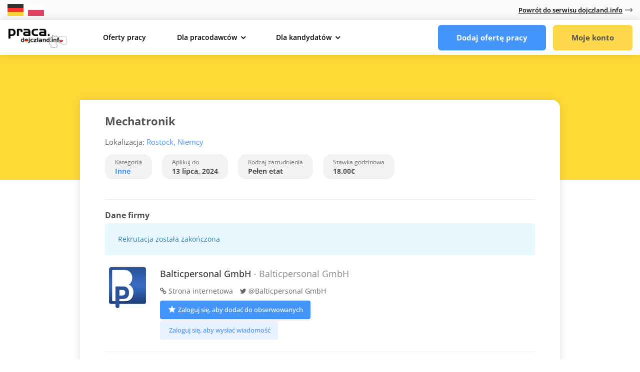

--- FILE ---
content_type: text/html; charset=UTF-8
request_url: https://praca.dojczland.info/oferta/balticpersonal-gmbh-rostock-niemcy-pelen-etat-mechatronik/
body_size: 40283
content:
<!DOCTYPE html><html lang="pl-PL"><head>
 <script>(function(w,d,s,l,i){w[l]=w[l]||[];w[l].push({'gtm.start':
new Date().getTime(),event:'gtm.js'});var f=d.getElementsByTagName(s)[0],
j=d.createElement(s),dl=l!='dataLayer'?'&l='+l:'';j.async=true;j.src=
'https://www.googletagmanager.com/gtm.js?id='+i+dl;f.parentNode.insertBefore(j,f);
})(window,document,'script','dataLayer','GTM-MBV67R');</script> <meta charset="UTF-8"><meta name="viewport" content="width=device-width, initial-scale=1, maximum-scale=1"><link rel="profile" href="http://gmpg.org/xfn/11"><link rel="pingback" href="https://praca.dojczland.info/xmlrpc.php"><link rel="stylesheet" href="https://maxst.icons8.com/vue-static/landings/line-awesome/line-awesome/1.3.0/css/line-awesome.min.css"><meta name='robots' content='noindex, follow' /><style>img:is([sizes="auto" i], [sizes^="auto," i]) { contain-intrinsic-size: 3000px 1500px }</style><link rel="alternate" hreflang="pl" href="https://praca.dojczland.info/oferta/balticpersonal-gmbh-rostock-niemcy-pelen-etat-mechatronik/" /><link rel="alternate" hreflang="de" href="https://praca.dojczland.info/de/oferta/balticpersonal-gmbh-rostock-niemcy-pelen-etat-mechatronik/" /><title>Mechatronik - praca.dojczland.info</title><link rel="preload" href="https://praca.dojczland.info/wp-content/themes/workscout/fonts/fontawesome-webfont.woff2?v=4.7.0" as="font" crossorigin><link rel="preload" href="https://maxst.icons8.com/vue-static/landings/line-awesome/line-awesome/1.3.0/fonts/la-solid-900.woff2" as="font" type="font/woff2" crossorigin><link rel="preload" href="https://praca.dojczland.info/wp-content/fonts/open-sans/mem8YaGs126MiZpBA-UFVZ0df8pkAg.woff" as="font" type="font/woff" crossorigin><link rel="preload" href="https://praca.dojczland.info/wp-content/fonts/open-sans/mem8YaGs126MiZpBA-UFW50df8pkAp6a.woff" as="font" type="font/woff" crossorigin><link rel="preload" href="https://praca.dojczland.info/wp-content/themes/workscout/fonts/linearicons.woff" as="font" type="font/woff" crossorigin><link rel="canonical" href="https://praca.dojczland.info/?post_type=job_listing&p=45036" /><meta property="og:locale" content="pl_PL" /><meta property="og:type" content="article" /><meta property="og:title" content="Mechatronik - praca.dojczland.info" /><meta property="og:description" content="Mechatronik – studium dualne &#8211; oferta dla absolwentów szkół średnich i uczelni wyższych Miejsce pracy: Rostock, Niemcy &nbsp; TWOJE UMIEJETNOSCI: ·         Pasjonujesz się zarówno mechaniką, jak i elektrotechniką oraz dobrze..." /><meta property="og:url" content="https://praca.dojczland.info/?post_type=job_listing&amp;p=45036" /><meta property="og:site_name" content="praca.dojczland.info" /><meta property="article:modified_time" content="2024-07-14T04:05:08+00:00" /><meta property="og:image" content="https://praca.dojczland.info/wp-content/uploads/job-manager-uploads/company_logo/2021/11/Logo-baltic-Klein-002.png" /><meta property="og:image:width" content="104" /><meta property="og:image:height" content="114" /><meta property="og:image:type" content="image/png" /><meta name="twitter:card" content="summary_large_image" /><meta name="twitter:label1" content="Szacowany czas czytania" /><meta name="twitter:data1" content="1 minuta" /> <script type="application/ld+json" class="yoast-schema-graph">{"@context":"https://schema.org","@graph":[{"@type":"WebPage","@id":"https://praca.dojczland.info/?post_type=job_listing&p=45036","url":"https://praca.dojczland.info/?post_type=job_listing&p=45036","name":"Mechatronik - praca.dojczland.info","isPartOf":{"@id":"https://praca.dojczland.info/#website"},"primaryImageOfPage":{"@id":"https://praca.dojczland.info/?post_type=job_listing&p=45036#primaryimage"},"image":{"@id":"https://praca.dojczland.info/?post_type=job_listing&p=45036#primaryimage"},"thumbnailUrl":"https://praca.dojczland.info/wp-content/uploads/job-manager-uploads/company_logo/2021/11/Logo-baltic-Klein-002.png","datePublished":"2024-06-13T07:03:56+00:00","dateModified":"2024-07-14T04:05:08+00:00","breadcrumb":{"@id":"https://praca.dojczland.info/?post_type=job_listing&p=45036#breadcrumb"},"inLanguage":"pl-PL","potentialAction":[{"@type":"ReadAction","target":["https://praca.dojczland.info/?post_type=job_listing&p=45036"]}]},{"@type":"ImageObject","inLanguage":"pl-PL","@id":"https://praca.dojczland.info/?post_type=job_listing&p=45036#primaryimage","url":"https://praca.dojczland.info/wp-content/uploads/job-manager-uploads/company_logo/2021/11/Logo-baltic-Klein-002.png","contentUrl":"https://praca.dojczland.info/wp-content/uploads/job-manager-uploads/company_logo/2021/11/Logo-baltic-Klein-002.png","width":104,"height":114},{"@type":"BreadcrumbList","@id":"https://praca.dojczland.info/?post_type=job_listing&p=45036#breadcrumb","itemListElement":[{"@type":"ListItem","position":1,"name":"Strona główna","item":"https://praca.dojczland.info/"},{"@type":"ListItem","position":2,"name":"Oferty pracy","item":"https://praca.dojczland.info/job-listings/"},{"@type":"ListItem","position":3,"name":"Mechatronik"}]},{"@type":"WebSite","@id":"https://praca.dojczland.info/#website","url":"https://praca.dojczland.info/","name":"praca.dojczland.info","description":"Praca w Niemczech dla Polaków!","potentialAction":[{"@type":"SearchAction","target":{"@type":"EntryPoint","urlTemplate":"https://praca.dojczland.info/?s={search_term_string}"},"query-input":{"@type":"PropertyValueSpecification","valueRequired":true,"valueName":"search_term_string"}}],"inLanguage":"pl-PL"}]}</script> <link rel='dns-prefetch' href='//ajax.googleapis.com' /><link rel='dns-prefetch' href='//www.google.com' /><link href='https://fonts.gstatic.com' crossorigin rel='preconnect' /><link data-optimized="1" rel='stylesheet' id='embeddable-job-widget-frontend-css' href='https://praca.dojczland.info/wp-content/litespeed/css/2641d1c7a157c8593d9b0096c9814be8.css?ver=42310' type='text/css' media='all' /><link data-optimized="1" rel='stylesheet' id='workscout-base-css' href='https://praca.dojczland.info/wp-content/litespeed/css/6c7babd0af5a531471439f826f6c40ab.css?ver=3f840' type='text/css' media='all' /><link data-optimized="1" rel='stylesheet' id='workscout-responsive-css' href='https://praca.dojczland.info/wp-content/litespeed/css/6e1a16b43b851297730812b8468771a5.css?ver=61f68' type='text/css' media='all' /><link data-optimized="1" rel='stylesheet' id='workscout-font-awesome-css' href='https://praca.dojczland.info/wp-content/litespeed/css/0b0f304487979e698048e5e0ba10ecea.css?ver=38a1b' type='text/css' media='all' /><link data-optimized="1" rel='stylesheet' id='parent-style-css' href='https://praca.dojczland.info/wp-content/litespeed/css/c503adf2b0f1b5389c06d775568c0f54.css?ver=736d2' type='text/css' media='all' /><link data-optimized="1" rel='stylesheet' id='workscout-line-icons-css' href='https://praca.dojczland.info/wp-content/litespeed/css/d46720a87f2aa8b601783fc4c2c0675c.css?ver=6b596' type='text/css' media='all' /><link data-optimized="1" rel='stylesheet' id='workscout-all-icons-css' href='https://praca.dojczland.info/wp-content/litespeed/css/369202dd91e202ce316dc5f2e74b648e.css?ver=6f5f4' type='text/css' media='all' /><link data-optimized="1" rel='stylesheet' id='workscout-style-css' href='https://praca.dojczland.info/wp-content/litespeed/css/a926b7f03789af36c89efc9c889c2574.css?ver=78b1d' type='text/css' media='all' /><link data-optimized="1" rel='stylesheet' id='workscout-woocommerce-css' href='https://praca.dojczland.info/wp-content/litespeed/css/5a6c2e1d00f35f1e524b2387a6e095b1.css?ver=d68cb' type='text/css' media='all' /><link data-optimized="1" rel='stylesheet' id='workscout-v2-css' href='https://praca.dojczland.info/wp-content/litespeed/css/ed9b1d54261461f4841bd7e6b8f8eace.css?ver=cbfef' type='text/css' media='all' /><link data-optimized="1" rel='stylesheet' id='child-style-css' href='https://praca.dojczland.info/wp-content/litespeed/css/a926b7f03789af36c89efc9c889c2574.css?ver=78b1d' type='text/css' media='all' /> <script type="text/javascript">window._nslDOMReady = (function () {
                const executedCallbacks = new Set();
            
                return function (callback) {
                    /**
                    * Third parties might dispatch DOMContentLoaded events, so we need to ensure that we only run our callback once!
                    */
                    if (executedCallbacks.has(callback)) return;
            
                    const wrappedCallback = function () {
                        if (executedCallbacks.has(callback)) return;
                        executedCallbacks.add(callback);
                        callback();
                    };
            
                    if (document.readyState === "complete" || document.readyState === "interactive") {
                        wrappedCallback();
                    } else {
                        document.addEventListener("DOMContentLoaded", wrappedCallback);
                    }
                };
            })();</script><script type="text/javascript" src="https://praca.dojczland.info/wp-includes/js/jquery/jquery.min.js?ver=3.7.1" id="jquery-core-js"></script> <script type="text/javascript" id="jquery-core-js-after">/*  */
        function removeWooAlert() {
            document.querySelectorAll('.woocommerce-error li').forEach(function (el) {
                if (el.textContent.includes('Nie możesz dodać kolejnego')) {
                    var alertBox = el.closest('.woocommerce-error');
                    if (alertBox) alertBox.remove();
                }
            });
        }

        document.addEventListener('DOMContentLoaded', function () {
            if (!document.body.classList.contains('woocommerce-checkout')) return;

            removeWooAlert();

            const observer = new MutationObserver(function () {
                removeWooAlert();
            });

            observer.observe(document.body, { childList: true, subtree: true });
        });
    
/*  */</script> <script data-optimized="1" type="text/javascript" src="https://praca.dojczland.info/wp-content/litespeed/js/f6db3f4e5a4b6a966e7d48849bfc8151.js?ver=ca3e7" id="jquery-migrate-js"></script> <script data-optimized="1" type="text/javascript" src="https://praca.dojczland.info/wp-content/litespeed/js/9d088f6883fa70d7f9df86dff4ce667b.js?ver=18e1d" id="leaflet.js-js"></script> <script data-optimized="1" type="text/javascript" src="https://praca.dojczland.info/wp-content/litespeed/js/aa45b96f4890c6f46323c34222d3876e.js?ver=e3408" id="workscout_core-leaflet-google-maps-js"></script> <script data-optimized="1" type="text/javascript" src="https://praca.dojczland.info/wp-content/litespeed/js/5f32ceb90621793e96dd13727461cbd4.js?ver=c0b0d" id="workscout_core-leaflet-geocoder-js"></script> <script data-optimized="1" type="text/javascript" src="https://praca.dojczland.info/wp-content/litespeed/js/d34b94b5f75464a463134b0fc8e855bb.js?ver=ca1e7" id="workscout_core-leaflet-markercluster-js"></script> <script data-optimized="1" type="text/javascript" src="https://praca.dojczland.info/wp-content/litespeed/js/4d90bb746cda0e4f3178378ea582ed45.js?ver=4f9d8" id="workscout_core-leaflet-gesture-handling-js"></script> <script type="text/javascript" id="workscout_core-leaflet-js-extra">/*  */
var wsmap = {"marker_color":"#009b9b","use_clusters":"","autofit":"","default_zoom":"6","map_type":"ROADMAP","scroll_zoom":"","geocode":"1","address_provider":"off","centerPoint":"51.5167,9.9167","country":"de","maps_autolocate":""};
/*  */</script> <script data-optimized="1" type="text/javascript" src="https://praca.dojczland.info/wp-content/litespeed/js/36197df2f51c0ec78a9adcc70ae8d9ff.js?ver=dc24e" id="workscout_core-leaflet-js"></script> <script type="text/javascript" src="https://www.google.com/recaptcha/api.js?ver=6.8.3" id="google-recaptcha-js"></script> <script data-optimized="1" type="text/javascript" src="https://praca.dojczland.info/wp-content/litespeed/js/bf04e2fb21d1967973f11e48de829461.js?ver=d975c" id="bootstrap-slider-js"></script> <script type="text/javascript" id="workscout_core-frontend-js-extra">/*  */
var workscout_core = {"ajax_url":"\/wp-admin\/admin-ajax.php","nonce":"d9a787ea39","is_rtl":"0","lang":"","loadingmessage":"Wysy\u0142anie informacji u\u017cytkownika, prosz\u0119 czeka\u0107...","submitCenterPoint":"52.2296756,21.012228700000037","centerPoint":"51.5167,9.9167","country":"de","upload":"https:\/\/praca.dojczland.info\/wp-admin\/admin-ajax.php?action=handle_dropped_media","delete":"https:\/\/praca.dojczland.info\/wp-admin\/admin-ajax.php?action=handle_delete_media","color":"#274abb","autologin":"on","map_provider":"osm","mapbox_access_token":"","mapbox_retina":"","bing_maps_key":"AmqCpoKbnl8QB38BJ8gLW4iAPXCmjw6Hddutm_0GCvZx7P-v74C225R81zyihYvO","thunderforest_api_key":"","here_app_id":"","here_app_code":"","category_title":"Tytu\u0142 kategorii","radius_state":"enabled","radius_default":"40","recaptcha_status":"on","recaptcha_version":"v2","recaptcha_sitekey3":"","dictDefaultMessage":"Drop files here to upload","dictFallbackMessage":"Your browser does not support drag'n'drop file uploads.","dictFallbackText":"Please use the fallback form below to upload your files like in the olden days.","dictFileTooBig":"File is too big ({{filesize}}MiB). Max filesize: {{maxFilesize}}MiB.","dictInvalidFileType":"You can't upload files of this type.","dictResponseError":"Server responded with {{statusCode}} code.","dictCancelUpload":"Cancel upload","dictCancelUploadConfirmation":"Are you sure you want to cancel this upload?","dictRemoveFile":"Remove file","dictMaxFilesExceeded":"You can not upload any more files.","areyousure":"Are you sure?","maxFiles":"10","maxFilesize":"2"};
/*  */</script> <script data-optimized="1" type="text/javascript" src="https://praca.dojczland.info/wp-content/litespeed/js/18856d27aa5f48dd797019195c63bc6a.js?ver=a2d96" id="workscout_core-frontend-js"></script> <script data-optimized="1" type="text/javascript" src="https://praca.dojczland.info/wp-content/litespeed/js/35b8fa5e9569a704fda24958a15a6569.js?ver=6c9e2" id="workscout_core-pikaday-js"></script> <script data-optimized="1" type="text/javascript" src="https://praca.dojczland.info/wp-content/litespeed/js/3e890864ad89215be2eba4e89fdbcf8c.js?ver=3d1f2" id="dropzone-js"></script> <script></script><meta property="og:image" content="https://praca.dojczland.info/wp-content/uploads/job-manager-uploads/company_logo/2021/11/Logo-baltic-Klein-002.png" /><style type="text/css">.old-header .current-menu-item>a,
        a.button.gray.app-link.opened,
        ul.float-right li a:hover,
        .old-header .menu ul li.sfHover a.sf-with-ul,
        .old-header .menu ul li a:hover,
        a.menu-trigger:hover,
        .old-header .current-menu-parent a,
        #jPanelMenu-menu li a:hover,
        .search-container button,
        .upload-btn,
        button,
        span.button,
        button.button,
        input[type="button"],
        input[type="submit"],
        a.button,
        .upload-btn:hover,
        #titlebar.photo-bg a.button.white:hover,
        a.button.dark:hover,
        #backtotop a:hover,
        .mfp-close:hover,
        .woocommerce-MyAccount-navigation li.is-active a,
        .woocommerce-MyAccount-navigation li.current-menu-item a,
        .tabs-nav li.active a,
        .tabs-nav-o li.active a,
        .accordion h3.active-acc,
        .highlight.color,
        .plan.color-2 .plan-price,
        .plan.color-2 a.button,
        .tp-leftarrow:hover,
        .tp-rightarrow:hover,
        .pagination ul li a.current-page,
        .woocommerce-pagination .current,
        .pagination li.current,
        .pagination li.current a,
        .pagination .current,
        .pagination ul li a:hover,
        .pagination-next-prev ul li a:hover,
        .infobox,
        .load_more_resumes,
        .job-manager-pagination .current,
        .hover-icon,
        .comment-by a.reply:hover,
        .chosen-container .chosen-results li.highlighted,
        .chosen-container-multi .chosen-choices li.search-choice,
        .list-search button,
        .checkboxes input[type=checkbox]:checked+label:before,
        .double-bounce1,
        .double-bounce2,
        .widget_range_filter .ui-state-default,
        .tagcloud a:hover,
        .filter_by_tag_cloud a.active,
        .filter_by_tag_cloud a:hover,
        #wp-calendar tbody td#today,
        .footer-widget .tagcloud a:hover,
        .nav-links a:hover,
        .icon-box.rounded i:after,
        #mapnav-buttons a:hover,
        .dashboard-list-box .button.gray:hover,
        .dashboard-list-box-static .button,
        .select2-container--default .select2-selection--multiple .select2-selection__choice,
        #footer-new .footer-widget.widget_nav_menu li a:before,
        .message-reply button,
        .account-type input.account-type-radio:checked~label,
        .mm-menu em.mm-counter,
        .enable-filters-button i,
        .enable-filters-button span,
        .slg-button:hover,
        .comment-by a.comment-reply-link:hover,
        #jPanelMenu-menu .current-menu-item>a,
        .button.color,
        .freelancer-indicators .indicator-bar span,
        .compact-list.freelancers-list-layout .freelancer:before,
        .pika-button:hover,
        .highlighted-category:hover,
        .pika-row.pick-whole-week:hover .pika-button,
        .tasks-list-container.compact-list .task-listing:before,
        .intro-search-button .button {
            background-color: #4495fb;
        }

        /* .pagination li.current,
        .pagination li.current a,
        .pagination .current {
            background-color: #4495fb !important;
        } */

        #backtotop a,
        .header-notifications-trigger span,
        a.header-notifications-button,
        #navigation ul ul.dropdown-nav ul.dropdown-nav li:hover a:after,
        #navigation ul ul.dropdown-nav li:hover a:after,
        .mm-menu em.mm-counter,
        .language-switcher.bootstrap-select.btn-group.open button,
        .language-switcher.bootstrap-select.btn-group button:hover,
        .footer-links ul li a span:before,
        .newsletter button,
        .pagination ul li a.current-page,
        a.blog-post-info:hover,
        #posts-nav li a:hover span,
        .comment-by a.reply:hover,
        .contact-address-headline:after,
        .enable-filters-button span,
        .enable-filters-button i,
        .job-listing.with-apply-button:hover .list-apply-button,
        .letters-list a.current,
        span.button,
        button.button,
        input[type="button"],
        input[type="submit"],
        a.button,
        .list-1 li:before,
        mark.color,
        table.basic-table th,
        .copy-url .copy-url-button,
        .keyword-input-container .keyword-input-button,
        .tags-container input[type="checkbox"]:checked+label,
        input:checked+.switch-button,
        .radio input[type="radio"]+label .radio-label:after,
        .uploadButton .uploadButton-button:hover,
        .pricing-plan .button:hover,
        .pricing-plan.recommended .button,
        .pricing-plan .recommended-badge,
        .payment-tab-trigger>input:checked~label::after,
        .breathing-icon,
        .icon-box-check,
        .testimonial-author span,
        .qtyInc:hover,
        .qtyDec:hover,
        #sign-in-dialog .mfp-close:hover,
        #small-dialog-1 .mfp-close:hover,
        #small-dialog-2 .mfp-close:hover,
        #small-dialog-3 .mfp-close:hover,
        #small-dialog-4 .mfp-close:hover,
        #small-dialog .mfp-close:hover,
        .slider-selection,
        .cluster-visible,
        .marker-container,
        .custom-zoom-in:hover,
        .custom-zoom-out:hover,
        #geoLocation:hover,
        #streetView:hover,
        #scrollEnabling:hover,
        #scrollEnabling.enabled,
        a.apply-now-button,
        a.attachment-box:hover,
        .freelancer-indicators .indicator-bar span,
        .dashboard-nav ul li span.nav-tag,
        .dashboard-box .button.dark:not(.ico):hover,
        .messages-inbox ul li:before,
        .message-by h5 i,
        .loader-ajax-container,
        .message-bubble.me .message-text {
            background-color: #4495fb;
        }

        .account-type input.account-type-radio~label:hover {
            color: #4495fb;
            background-color: rgba(68,149,251, 0.1);
        }

        body .button.send-message-to-owner {
            background-color: #4495fb21;
            color: #4495fb;
        }

        body .button.send-message-to-owner:hover {
            background-color: #4495fb2e;
            color: #4495fb        }

        a,
        table td.title a:hover,
        table.manage-table td.action a:hover,
        #breadcrumbs ul li a:hover,
        #titlebar span.icons a:hover,
        .counter-box i,
        .counter,
        #popular-categories li a i,
        .single-resume .resume_description.styled-list ul li:before,
        .list-1 li:before,
        .dropcap,
        .resume-titlebar span a:hover i,
        .resume-spotlight h4,
        .resumes-content h4,
        .job-overview ul li i,
        .company-info span a:hover,
        .infobox a:hover,
        .meta-tags span a:hover,
        .widget-text h5 a:hover,
        .app-content .info span,
        .app-content .info ul li a:hover,
        table td.job_title a:hover,
        table.manage-table td.action a:hover,
        .job-spotlight span a:hover,
        .widget_rss li:before,
        .widget_rss li a:hover,
        .widget_categories li:before,
        .widget-out-title_categories li:before,
        .widget_archive li:before,
        .widget-out-title_archive li:before,
        .widget_recent_entries li:before,
        .widget-out-title_recent_entries li:before,
        .categories li:before,
        .widget_meta li:before,
        .widget_recent_comments li:before,
        .widget_nav_menu li:before,
        .widget_pages li:before,
        .widget_categories li a:hover,
        .widget-out-title_categories li a:hover,
        .widget_archive li a:hover,
        .widget-out-title_archive li a:hover,
        .widget_recent_entries li a:hover,
        .widget-out-title_recent_entries li a:hover,
        .categories li a:hover,
        .widget_meta li a:hover,
        #wp-calendar tbody td a,
        .widget_nav_menu li a:hover,
        .widget_pages li a:hover,
        .resume-title a:hover,
        .company-letters a:hover,
        .companies-overview li li a:hover,
        .icon-box.rounded i,
        .icon-box i,
        #titlebar .company-titlebar span a:hover,
        .adv-search-btn a,
        .new-category-box .category-box-icon,
        body .new-header #navigation>ul>li:hover>a,
        body .new-header #navigation>ul>li>a:hover,
        body .new-header #navigation>ul>li>a.current,
        body .new-header #navigation>ul>li:hover>a,
        body .new-header #navigation>ul>li>a:hover,
        .dashboard-nav ul li.active-submenu a,
        .dashboard-nav ul li:hover a,
        .dashboard-nav ul li.active a,
        .new-header .transparent-header #navigation>ul li:hover ul li:hover a:after,
        .new-header .transparent-header #navigation>ul li:hover a:after,
        .new-header .transparent-header #navigation>ul li a.current:after,
        .account-type input.account-type-radio~label:hover i,
        .dashboard-nav ul li.current-menu-item a,
        .transparent-header .login-register-buttons a:hover,
        .login-register-buttons a:hover,
        body .new-header #navigation>ul>li>a.current,
        .new-header #navigation ul li:hover a:after,
        .popup-tabs-nav li.active a,
        .tab-slider--trigger.active,
        .dashboard-box .headline h3 i,
        .new-header #navigation ul li a.current:after {
            color: #4495fb;
        }

        body .icon-box-2 svg g,
        body .icon-box-2 svg circle,
        body .icon-box-2 svg rect,
        body .icon-box-2 svg path,
        body .listeo-svg-icon-box-grid svg g,
        body .listeo-svg-icon-box-grid svg circle,
        body .listeo-svg-icon-box-grid svg rect,
        body .listeo-svg-icon-box-grid svg path,
        .icon-box i,
        .icon-box svg g,
        .icon-box svg circle,
        .icon-boxsvg rect,
        .icon-box svg path {
            fill: #4495fb;
        }

        body .woocommerce .cart .button,
        body .woocommerce .cart input.button,
        body .woocommerce #respond input#submit,
        body .woocommerce a.button,
        body .woocommerce button.button,
        body .woocommerce input.button,
        .boxed-wide .boxed-search-footer:after,
        .boxed-wide .boxed-search-right-side:after {
            background: #4495fb;
        }


        .dashboard-nav ul li.current-menu-item,
        .dashboard-nav ul li.active-submenu,
        .dashboard-nav ul li.active,
        .dashboard-nav ul li:hover,
        .icon-box.rounded i {
            border-color: #4495fb;
        }

        .job-overview ul li i {
            background: #4495fb1f;
        }

        .job-overview ul li i {
            background: #4495fb1f;
        }

        .small-tag {
            background-color: #4495fb;
        }

        .resumes li a:before,
        .resumes-list li a:before,
        .job-list li a:before,
        table.manage-table tr:before {
            -webkit-box-shadow: 0px 1px 0px 0px rgba(68,149,251, 0.7);
            -moz-box-shadow: 0px 1px 0px 0px rgba(68,149,251, 0.7);
            box-shadow: 0px 1px 0px 0px rgba(68,149,251, 0.7);
        }

        #popular-categories li a:before {
            -webkit-box-shadow: 0px 0px 0px 1px rgba(68,149,251, 0.7);
            -moz-box-shadow: 0px 0px 0px 1px rgba(68,149,251, 0.7);
            box-shadow: 0px 0px 0px 1px rgba(68,149,251, 0.7);
        }

        table.manage-table tr:hover td,
        .resumes li:hover,
        .job-list li:hover {
            border-color: rgba(68,149,251, 0.7);
        }


        .recommended .pricing-plan-label {
            background-color: rgba(68,149,251, 0.06);
            color: #4495fb;
        }

        .dashboard-nav ul li.current-menu-item,
        .dashboard-nav ul li.active-submenu,
        .dashboard-nav ul li.active,
        .dashboard-nav ul li:hover,
        table.manage-table tr:hover td,
        .resumes li:hover,
        .job-list li:hover,
        #popular-categories li a:hover {
            background-color: rgba(68,149,251, 0.05);
        }

        .tab-slider--tabs:after {
            background-color: rgba(68,149,251, 0.20);
        }

        .new-category-box:hover {
            background: #4495fb;
            box-shadow: 0 4px 12px rgba(68,149,251, 0.35);
        }

        a.load_more_jobs.button,
        .button.send-message-to-owner,
        .resume-template-default .button.send-message-to-owner,
        .browse-all-cat-btn a {
            box-shadow: 0 4px 12px rgba(68,149,251, 0.25);
        }

        @keyframes markerAnimation {

            0%,
            100% {
                box-shadow: 0 0 0 6px rgba(0,155,155, 0.15);
            }

            50% {
                box-shadow: 0 0 0 8px rgba(0,155,155, 0.15);
            }
        }



        @keyframes clusterAnimation {

            0%,
            100% {
                box-shadow: 0 0 0 6px rgba(0,155,155, 0.15);
            }

            50% {
                box-shadow: 0 0 0 10px rgba(0,155,155, 0.15);
            }
        }

        .marker-cluster-small div,
        .marker-cluster-medium div,
        .marker-cluster-large div,
        .marker-container,
        .cluster-visible {
            background-color: #009b9b;
        }

        .marker-cluster div:before {
            border: 7px solid #009b9b;
            box-shadow: inset 0 0 0 4px #009b9b;
        }

        body #dashboard table.manage-table tr:hover td {
            border-bottom: 1px solid #4495fb;
        }

        /* .select2-container--default .select2-results__option--highlighted[aria-selected], */
        .dashboard-nav ul li span.nav-tag,

        body .wp-subscribe-wrap input.submit,
        .adv-search-btn a:after,
        .panel-dropdown.active>a,
        body #dashboard table.manage-table tr td:before {
            background: #4495fb;
        }

        .mm-counter {
            background-color: #4495fb;
        }

        #titlebar .ajax-job-view-links span:hover a,
        .ajax-job-view-links span:hover a,
        .company-info-boxed-links span:hover a,
        .company-data__content--list._company_tagline span:hover {
            background: #4495fb1c;
        }

        body #titlebar .ajax-job-view-links span:hover a,
        body .ajax-job-view-links span:hover a,
        body .company-info-boxed-links span:hover a,
        .company-data__content--list._company_tagline span:hover a {
            color: #4495fb;
        }

        .mas-wpjmc-search .widget.job-widget-regions input {

            background: #4495fb26;
            color: #4495fb;
        }

        .mas-wpjmc-search .widget.job-widget-regions input:hover {
            background: #4495fb;

        }

        .resumes.alternative li:before,
        .category-small-box:hover {
            background-color: #4495fb;
        }

        .panel-dropdown>a:after,
        .intro-banner.boxed .adv-search-btn span,
        .category-small-box i {
            color: #4495fb;
        }

        .old-header .transparent #logo img,
        #logo_nh img,
        .new-header #logo_nh img,
        #logo img {
            height: 36px;

        }

        #ws-map,
        #search_map {
            height: 400px;
        }

        .freelancers-list-layout .freelancer-details a.button:hover,
        .freelancers-grid-layout .freelancer-details a.button:hover {
            background-color: #4495fb;
        }

        .freelancers-list-layout .freelancer-details a.button,
        .freelancers-grid-layout .freelancer-details a.button,
        .select2-container--default .select2-results__option--highlighted[aria-selected] {
            background-color: rgba(68,149,251, 0.15);
            color: #4495fb;
        }

        .task-listing-bid-inner .button {
            background-color: rgba(68,149,251, 0.17);
            color: #4495fb;
        }

        .single-page-section .task-tags span {
            background-color: rgb(68,149,251, 0.14);
        }

        .single-page-section .task-tags span a:hover {
            color: #4495fb;
        }

        share-buttons-content span strong,
        .dashboard-nav ul li.active-submenu a i,
        .dashboard-nav ul li.active a i,
        .dashboard-nav ul li:hover a i,
        .dashboard-nav ul:before {
            color: #4495fb;
        }


        .dashboard-nav ul li.active-submenu a:after,
        .dashboard-nav ul li.active a:after,
        .dashboard-nav ul li:hover a:after {
            color: #4495fb;
            background: rgba(68,149,251, 0.13);
        }

        .slider-handle {
            border: 2px solid #4495fb;

        }

        .slider-handle:after {
            box-shadow: 0 0 0px 6px rgba(68,149,251, 0.12);
        }

        .task-tags span {
            background-color: rgba(68,149,251, 0.07);
            color: #4495fb;
        }

        .boxed-list-headline h3 i {
            color: #4495fb;
        }


        .task-listing-bid-inner .button:hover {
            background-color: #4495fb;
            color: #fff;
        }

        body .job_description ul li::before,
        body .job_description ol li::before,
        .single-page-section ul li::before,
        .single-page-section ol li::before {
            background-color: rgba(68,149,251, 0.15);
            color: #4495fb;
        }

        @media (max-width: 1099px) {
            .new-header #logo_nh img {
                max-height: 36px !important;
                width: 100%;
            }
        }

        .woocommerce-ordering {
            display: none;
        }

        .woocommerce-result-count {
            display: none;
        }

        @media (max-width: 1290px) {
            .sticky-header.cloned {
                display: none;
            }

            #titlebar.photo-bg.with-transparent-header.single {
                padding-top: 200px !important;
            }
        }</style><style></style><noscript><style>.woocommerce-product-gallery{ opacity: 1 !important; }</style></noscript><meta name="generator" content="Powered by WPBakery Page Builder - drag and drop page builder for WordPress."/> <script>function perfmatters_check_cart_fragments(){if(null!==document.getElementById("perfmatters-cart-fragments"))return!1;if(document.cookie.match("(^|;) ?woocommerce_cart_hash=([^;]*)(;|$)")){var e=document.createElement("script");e.id="perfmatters-cart-fragments",e.src="https://praca.dojczland.info/wp-content/plugins/woocommerce/assets/js/frontend/cart-fragments.min.js",e.async=!0,document.head.appendChild(e)}}perfmatters_check_cart_fragments(),document.addEventListener("click",function(){setTimeout(perfmatters_check_cart_fragments,1e3)});</script><link rel="icon" href="https://praca.dojczland.info/wp-content/uploads/2020/11/cropped-ikona-dojczland.info_-32x32.jpg" sizes="32x32" /><link rel="icon" href="https://praca.dojczland.info/wp-content/uploads/2020/11/cropped-ikona-dojczland.info_-192x192.jpg" sizes="192x192" /><link rel="apple-touch-icon" href="https://praca.dojczland.info/wp-content/uploads/2020/11/cropped-ikona-dojczland.info_-180x180.jpg" /><meta name="msapplication-TileImage" content="https://praca.dojczland.info/wp-content/uploads/2020/11/cropped-ikona-dojczland.info_-270x270.jpg" /><style type="text/css">div.nsl-container[data-align="left"] {
    text-align: left;
}

div.nsl-container[data-align="center"] {
    text-align: center;
}

div.nsl-container[data-align="right"] {
    text-align: right;
}


div.nsl-container div.nsl-container-buttons a[data-plugin="nsl"] {
    text-decoration: none;
    box-shadow: none;
    border: 0;
}

div.nsl-container .nsl-container-buttons {
    display: flex;
    padding: 5px 0;
}

div.nsl-container.nsl-container-block .nsl-container-buttons {
    display: inline-grid;
    grid-template-columns: minmax(145px, auto);
}

div.nsl-container-block-fullwidth .nsl-container-buttons {
    flex-flow: column;
    align-items: center;
}

div.nsl-container-block-fullwidth .nsl-container-buttons a,
div.nsl-container-block .nsl-container-buttons a {
    flex: 1 1 auto;
    display: block;
    margin: 5px 0;
    width: 100%;
}

div.nsl-container-inline {
    margin: -5px;
    text-align: left;
}

div.nsl-container-inline .nsl-container-buttons {
    justify-content: center;
    flex-wrap: wrap;
}

div.nsl-container-inline .nsl-container-buttons a {
    margin: 5px;
    display: inline-block;
}

div.nsl-container-grid .nsl-container-buttons {
    flex-flow: row;
    align-items: center;
    flex-wrap: wrap;
}

div.nsl-container-grid .nsl-container-buttons a {
    flex: 1 1 auto;
    display: block;
    margin: 5px;
    max-width: 280px;
    width: 100%;
}

@media only screen and (min-width: 650px) {
    div.nsl-container-grid .nsl-container-buttons a {
        width: auto;
    }
}

div.nsl-container .nsl-button {
    cursor: pointer;
    vertical-align: top;
    border-radius: 4px;
}

div.nsl-container .nsl-button-default {
    color: #fff;
    display: flex;
}

div.nsl-container .nsl-button-icon {
    display: inline-block;
}

div.nsl-container .nsl-button-svg-container {
    flex: 0 0 auto;
    padding: 8px;
    display: flex;
    align-items: center;
}

div.nsl-container svg {
    height: 24px;
    width: 24px;
    vertical-align: top;
}

div.nsl-container .nsl-button-default div.nsl-button-label-container {
    margin: 0 24px 0 12px;
    padding: 10px 0;
    font-family: Helvetica, Arial, sans-serif;
    font-size: 16px;
    line-height: 20px;
    letter-spacing: .25px;
    overflow: hidden;
    text-align: center;
    text-overflow: clip;
    white-space: nowrap;
    flex: 1 1 auto;
    -webkit-font-smoothing: antialiased;
    -moz-osx-font-smoothing: grayscale;
    text-transform: none;
    display: inline-block;
}

div.nsl-container .nsl-button-google[data-skin="light"] {
    box-shadow: inset 0 0 0 1px #747775;
    color: #1f1f1f;
}

div.nsl-container .nsl-button-google[data-skin="dark"] {
    box-shadow: inset 0 0 0 1px #8E918F;
    color: #E3E3E3;
}

div.nsl-container .nsl-button-google[data-skin="neutral"] {
    color: #1F1F1F;
}

div.nsl-container .nsl-button-google div.nsl-button-label-container {
    font-family: "Roboto Medium", Roboto, Helvetica, Arial, sans-serif;
}

div.nsl-container .nsl-button-apple .nsl-button-svg-container {
    padding: 0 6px;
}

div.nsl-container .nsl-button-apple .nsl-button-svg-container svg {
    height: 40px;
    width: auto;
}

div.nsl-container .nsl-button-apple[data-skin="light"] {
    color: #000;
    box-shadow: 0 0 0 1px #000;
}

div.nsl-container .nsl-button-facebook[data-skin="white"] {
    color: #000;
    box-shadow: inset 0 0 0 1px #000;
}

div.nsl-container .nsl-button-facebook[data-skin="light"] {
    color: #1877F2;
    box-shadow: inset 0 0 0 1px #1877F2;
}

div.nsl-container .nsl-button-spotify[data-skin="white"] {
    color: #191414;
    box-shadow: inset 0 0 0 1px #191414;
}

div.nsl-container .nsl-button-apple div.nsl-button-label-container {
    font-size: 17px;
    font-family: -apple-system, BlinkMacSystemFont, "Segoe UI", Roboto, Helvetica, Arial, sans-serif, "Apple Color Emoji", "Segoe UI Emoji", "Segoe UI Symbol";
}

div.nsl-container .nsl-button-slack div.nsl-button-label-container {
    font-size: 17px;
    font-family: -apple-system, BlinkMacSystemFont, "Segoe UI", Roboto, Helvetica, Arial, sans-serif, "Apple Color Emoji", "Segoe UI Emoji", "Segoe UI Symbol";
}

div.nsl-container .nsl-button-slack[data-skin="light"] {
    color: #000000;
    box-shadow: inset 0 0 0 1px #DDDDDD;
}

div.nsl-container .nsl-button-tiktok[data-skin="light"] {
    color: #161823;
    box-shadow: 0 0 0 1px rgba(22, 24, 35, 0.12);
}


div.nsl-container .nsl-button-kakao {
    color: rgba(0, 0, 0, 0.85);
}

.nsl-clear {
    clear: both;
}

.nsl-container {
    clear: both;
}

.nsl-disabled-provider .nsl-button {
    filter: grayscale(1);
    opacity: 0.8;
}

/*Button align start*/

div.nsl-container-inline[data-align="left"] .nsl-container-buttons {
    justify-content: flex-start;
}

div.nsl-container-inline[data-align="center"] .nsl-container-buttons {
    justify-content: center;
}

div.nsl-container-inline[data-align="right"] .nsl-container-buttons {
    justify-content: flex-end;
}


div.nsl-container-grid[data-align="left"] .nsl-container-buttons {
    justify-content: flex-start;
}

div.nsl-container-grid[data-align="center"] .nsl-container-buttons {
    justify-content: center;
}

div.nsl-container-grid[data-align="right"] .nsl-container-buttons {
    justify-content: flex-end;
}

div.nsl-container-grid[data-align="space-around"] .nsl-container-buttons {
    justify-content: space-around;
}

div.nsl-container-grid[data-align="space-between"] .nsl-container-buttons {
    justify-content: space-between;
}

/* Button align end*/

/* Redirect */

#nsl-redirect-overlay {
    display: flex;
    flex-direction: column;
    justify-content: center;
    align-items: center;
    position: fixed;
    z-index: 1000000;
    left: 0;
    top: 0;
    width: 100%;
    height: 100%;
    backdrop-filter: blur(1px);
    background-color: RGBA(0, 0, 0, .32);;
}

#nsl-redirect-overlay-container {
    display: flex;
    flex-direction: column;
    justify-content: center;
    align-items: center;
    background-color: white;
    padding: 30px;
    border-radius: 10px;
}

#nsl-redirect-overlay-spinner {
    content: '';
    display: block;
    margin: 20px;
    border: 9px solid RGBA(0, 0, 0, .6);
    border-top: 9px solid #fff;
    border-radius: 50%;
    box-shadow: inset 0 0 0 1px RGBA(0, 0, 0, .6), 0 0 0 1px RGBA(0, 0, 0, .6);
    width: 40px;
    height: 40px;
    animation: nsl-loader-spin 2s linear infinite;
}

@keyframes nsl-loader-spin {
    0% {
        transform: rotate(0deg)
    }
    to {
        transform: rotate(360deg)
    }
}

#nsl-redirect-overlay-title {
    font-family: -apple-system, BlinkMacSystemFont, "Segoe UI", Roboto, Oxygen-Sans, Ubuntu, Cantarell, "Helvetica Neue", sans-serif;
    font-size: 18px;
    font-weight: bold;
    color: #3C434A;
}

#nsl-redirect-overlay-text {
    font-family: -apple-system, BlinkMacSystemFont, "Segoe UI", Roboto, Oxygen-Sans, Ubuntu, Cantarell, "Helvetica Neue", sans-serif;
    text-align: center;
    font-size: 14px;
    color: #3C434A;
}

/* Redirect END*/</style><style type="text/css">/* Notice fallback */
#nsl-notices-fallback {
    position: fixed;
    right: 10px;
    top: 10px;
    z-index: 10000;
}

.admin-bar #nsl-notices-fallback {
    top: 42px;
}

#nsl-notices-fallback > div {
    position: relative;
    background: #fff;
    border-left: 4px solid #fff;
    box-shadow: 0 1px 1px 0 rgba(0, 0, 0, .1);
    margin: 5px 15px 2px;
    padding: 1px 20px;
}

#nsl-notices-fallback > div.error {
    display: block;
    border-left-color: #dc3232;
}

#nsl-notices-fallback > div.updated {
    display: block;
    border-left-color: #46b450;
}

#nsl-notices-fallback p {
    margin: .5em 0;
    padding: 2px;
}

#nsl-notices-fallback > div:after {
    position: absolute;
    right: 5px;
    top: 5px;
    content: '\00d7';
    display: block;
    height: 16px;
    width: 16px;
    line-height: 16px;
    text-align: center;
    font-size: 20px;
    cursor: pointer;
}</style><style type="text/css" id="wp-custom-css">.wc-block-components-button.wp-element-button.wc-block-cart__submit-button.contained {
	background-color: #4495fb !important;
	color: #fff; border-radius: 50px;
}

.woocommerce-error li,
.woocommerce-message,
.woocommerce-error,
.woocommerce-info {
	display: flex !important;
    flex-direction: column!important;
    align-items: flex-start; outline: none !important; border: none !important;}

.woocommerce-error li a { background: #f0000080 !Important;}

.woocommerce-message a,
.woocommerce-error a,
.woocommerce-info a {
	background:#4495fb !Important;
	border: none !important;
	padding: 5px 10px !important;
	margin: 0 !Important;
}
.wc-block-components-product-metadata__description,
.wc-block-components-product-metadata,
.wc-block-components-product-metadata li { font-size: 15px; line-height: 20px;}
.blockUI.blockOverlay {display: none !important;}

.cart_item .variation { display: none;}
.home .listings-container #titlebar h2 { display: none; }

.wc-block-cart-item__remove-link { background: #f0000010 !important; color: #f00 !important; border-radius: 5px !important; padding: 5px !important; font-size: 12px !important;}
ul.woocommerce-error {margin-left: 0;}
ul.woocommerce-error li {padding: 0;}

.features_list_other.showOnlyOnMobile {text-align: left;}

.wc-block-components-product-details { display: none}

@media screen and (min-width: 768px) {
  .h-center {display: -webkit-box;display: -ms-flexbox;display: flex; -webkit-box-align: center; -ms-flex-align: center; align-items: center;}
  .job_single_package_container {padding-left: 5px; padding-right: 5px;}
  .features_list_other {height: 110px; margin: 0 !important; padding: 10px 0; border-bottom: 1px solid lightgrey;}
  .features_list_other.showOnlyOnDesktop {display: -webkit-box;display: -ms-flexbox;display: flex; -webkit-box-align: center; -ms-flex-align: center; align-items: center; -webkit-box-pack: center; -ms-flex-pack: center; justify-content: center;}
}

@media screen and (min-width: 992px) {
  .job_single_package_container {/*padding-left: 25px; padding-right: 25px;*/}
  .features_list_other {height: 80px; margin: 0 !important; padding: 10px 0;}
}

@media screen and (min-width: 1301px) {
  .job_single_package_container {padding: 30px 10px 10px;}
  .features_list_other {height: 50px; margin: 0 !important;}
}

@media screen and (min-width: 1720px) {
  .job_single_package_container {padding: 30px 35px 10px;}
}

.joboffers-count {
	font-size: 16px;
	color: #525252;
	font-weight: 700;
	margin-bottom: 0;
	margin-top: 15px;
}

.wc-block-components-product-details__name { display: none !important}
.single-job_listing p {
margin-bottom: 15px !important;
}

/* Przycisk Zapisz CV, Wyślij (ofertę pracy) i Aplikuj za pomocą wybranego CV */
#resume_preview_submit_button, #job_preview_submit_button, #wp_job_manager_resumes_apply_with_resume_button, input[name="wp_job_manager_resumes_apply_with_resume_create"] {
	background-color: #009b00 !important;
}

#wp_job_manager_resumes_apply_with_resume_button {
	width: 100%;
}

input.button-user-has-packages-to-use {
	display: block;
  margin: auto;
  margin-top: 20px;
}
/* Kategorie */
.categories-group {
	display: flex;
	flex-wrap: wrap;
	width: 100%;
	background-color: white;
}
.job-category {
	width: 100%;
	background-color: #f8f8f8;
	margin: 5px;
	height: 120px;
	padding: 10px 15px;
	box-shadow: 0 1px 4px 0 #00000033;
}

@media screen and (min-width: 500px) {
	.job-category {
		width: calc(33% - 10px);
	}
}

@media screen and (min-width: 768px) {
	.job-category {
		width: calc(33.333% - 10px);
	}
}

@media screen and (min-width: 1099px) {
	.job-category {
		width: calc(33.333% - 10px);
	}
}

@media screen and (min-width: 1600px) {
	.job-category {
		width: calc(33.3333% - 10px);
	}
}

.job-category > div {
	font-size: 16px;
	width: 100%;
	height: 100%;
	display: flex;
	align-items: center;
}
.job-category a {
	color: #333;
	z-index: 1;
}
.job-category span.count {
	color: #a6a6a6;
	display: block;
	font-size: 14px;
}
.job-category img {
	max-width: 25px;
	max-height: 25px;
	margin-right: 20px
}
.categories-group {
	border: none !important;
	padding: 0;
}

.popular-city img {
	object-fit: cover;
	max-height: 100%;
	max-width: 100%;
	height: 100%;
	width: 100%;
	margin-right: 0;
}
.popular-city {
	display: flex;
	justify-content: space-between;
	padding: 0;
}
.popular-city .popular-city-img {
	width: 37%;
}
.popular-city .popular-city-name {
	width: 59%;	
}
/* Koniec kategorii */

.small-footer {
	padding-top: 0 !important;
	border: none;
}

/* Strona główna - filtry */
.search-job-criteria {padding: 10px;}
.full-page-sidebar.hidden-sidebar.enabled-sidebar {
	max-width: 100%;
	width: 100%;
}
.full-page-sidebar .job_filters.in_sidebar {
	width: 100%;
}
.full-page-sidebar.hidden-sidebar {
	height: 0;
}
.full-page-sidebar.hidden-sidebar.enabled-sidebar {
	height: 130px;
}
@media screen and (min-width: 600px) {
.full-page-sidebar.hidden-sidebar.enabled-sidebar {
	height: 70px;
}
}
.full-page-sidebar.hidden-sidebar form {padding: 0 10px;}
.full-page-sidebar.hidden-sidebar .panel-wrapper h3 {padding: 0;}
.search-job-criteria input {
    background-color: white !important;
}
.filter-button-container {
  padding: 8px;
  margin-bottom: 20px;
  margin-top: 0;
  padding-bottom: 17px;
}
.enable-filters-button {
  overflow: visible;
}
.search_categories .select2-container--default .select2-selection--multiple {
  background-color: white;
}
.search_keywords, .sidebar-search_location-container {
  border: 1px solid #e0e0e0;
  border-radius: 4px;
}
.search-job-criteria, .filter-button-container {
  background-color: rgb(250, 250, 250);
}
.job_filters .panel-dropdown a {
  font-weight: bold !important;
}

.icon-box.rounded.alt { width: 100%; }

.icon-box.rounded.alt { margin: 0 0 0 7px; }

.adv-search-btn a, .adv-search-btn a:hover {
	color: royalblue;
	border-bottom: solid 1px royalblue;
}
.adv-search-btn span {
	color: white;
}
body.home.page-id-75 .select2-container--default .select2-selection--single {
    background-color: white !important;
}
body.home.page-id-75 .job_listings .listings-loader {
	display: none !important;
}
body.home.page-id-75 .job_listings ul.job-list.loading {
	opacity: 1 !important;
}
/* Ogłoszenia promowane w 2 kolumnach */

@media screen and (min-width: 992px) {
body.home ul.job_listings.job-list {
	display: flex;
	flex-wrap: wrap;
	justify-content: space-between;
}
body.home ul.job_listings.job-list > li {
	width: 49%;
	margin-bottom: 20px;
	min-height: 220px;
}
body.home ul.job_listings.job-list .job_listing_list_container_inner, body.home ul.job_listings.job-list a {
	height: 100%;
}
}

.footer-new-top-section { border-bottom: none !important; } .footer-new-rows-container { height: 0 !important; }

.page-id-255 .margin-top-45 {
	margin-top: 0 !important;
}

/* Dodatkowy pakiet */
@media screen and (min-width: 992px) {
	.job_listing_packages .pricing_plans__packages_container_helper label.job_single_package:last-child .job_single_package_container {
		width: 140px;
	}
}
@media screen and (min-width: 1301px) {
		.job_listing_packages .job_single_package_container {
		width: 130px;
	}
	.job_listing_packages .job_single_package_container span.woocommerce-Price-amount {
		margin-left: auto;
		margin-right: auto;
	}
}
@media screen and (min-width: 1720px) {
			.job_listing_packages .job_single_package_container {
		width: 170px;
	}
	.job_listing_packages .pricing_plans__packages_container_helper label.job_single_package:last-child .job_single_package_container {
		width: 200px;
	}
}
@media only screen and (min-width: 768px) and (max-width: 1100px) {
	.job_listing_packages .job_single_package_container {
		margin-left: 5px;
		margin-right: 5px;
	}
}

body {
	font-family: 'Open Sans', sans-serif !important;
	font-size: 14px;
}

/* Przycisk 'Przejdź do treści ogłoszenia' */
@media only screen and (min-width: 768px) {
.job_listing_packages_title .button {
	font-size: 18px;
	padding: 12px 30px;
	font-weight: bold;
}
}

/* Pojedyncza oferta: wyświetl kategorię w osobnym bloku */
@media only screen and (max-width: 767px) {
	.job_features_container .job_feature_single {
		width: 100%;
	}
	.job_feature_single_title {
		font-size: 12px;
	}
	.job_feature_single_desc {
		font-size: 14px;
	}
	.job_feature_single_title:after {
		content: ':';
	}
}
body:not(.logged-in) a.small-dialog.popup-with-zoom-anim.bookmark-notice.button.dark.bookmark-notice {
padding: 5px 15px !important;
}
/* Migający baner */
.search-banner-placeholder {
	display: none !important;
}

/* Baner na urządzenia mobilne */
@media screen and (max-width: 767px) {
.intro-banner.dark-overlay {
    background-image: url("https://praca.dojczland.info/wp-content/uploads/2021/09/praca-niemcy-small.jpeg");
    background-size: cover;
    background-position: right;
	  padding-top: 30px !important;
}
}

/* Baner na pozostałe urządzenia */
@media screen and (min-width: 768px) {
.intro-banner.dark-overlay {
    background-image: url("https://praca.dojczland.info/wp-content/uploads/2021/09/praca-niemcy.jpeg");
    background-size: cover;
    background-position: 100%;
}
}

/* CLS na stronie głównej */
@media (max-width: 992px) {
.intro-banner-search-form .intro-search-field {
    margin-top: 70px;
	  border: none;
}
.intro-banner select {
	height: 48px !important;
}
}

@media screen and (max-width: 768px) {
body .typed-words {
   height: 50px;
}
}

/* Nowe mobilne menu - zmiana tła na białe */
.mobile-navigation-wrapper,
.mobile-nav-header,
#mobile-nav .sub-menu {
    background: white !important;
}

.menu-icon-toggle:before,
.menu-icon-toggle:after {
    background-color: black !important;
}

body #mobile-nav .sub-menu-back-btn {
    background: rgb(0 0 0/5%);
    color: black;
}

body .mobile-navigation-list li a {
    color: black;
}

body .mobile-navigation-list li a:hover,
body #mobile-nav .sub-menu-back-btn:hover {
	  color: grey;
}

a.glink img {
	width: 32px;
}

@media screen and (max-width: 500px) {
#signup-dialog fieldset {
	min-width: 0;
}
.small-dialog-content {
  padding: 40px 30px;
}
}

/* Napis 'Wszystkie pakiety ważne są do wykorzystania limitu (nieograniczone w czasie)' */
.page-template-template-pricing .job_listing_packages_title h2 {
  position: relative;
  margin-bottom: 70px;
}

.page-template-template-pricing .job_listing_packages_title h2:after {
  content: 'Wszystkie pakiety ważne są do wykorzystania limitu ogłoszeń (nieograniczone w czasie)';
  position: absolute;
  top: 88px;
  font-size: 16px;
  font-weight: normal;
  text-align: center;
  left: 0;
  right: 0;
	line-height: 1.4;
}

html[lang="de"] .page-template-template-pricing .job_listing_packages_title h2:after {
  content: 'Alle Pakete sind bis zur Erreichung des jeweiligen Anzeigenlimits gültig (zeitlich unbegrenzt)';
}

@media screen and (min-width: 540px) {
.page-template-template-pricing .job_listing_packages_title h2 {
  margin-bottom: 50px;
}
.page-template-template-pricing .job_listing_packages_title h2:after {
  top: 42px;
	font-size: 18px;
}
}

@media screen and (min-width: 768px) {
.page-template-template-pricing .job_listing_packages_title h2 {
  margin-bottom: 50px;
	top: 33px;
}
	.page-template-template-pricing .job_listing_packages_title h2:after {
  top: 42px;
	font-size: 20px;
}
}
/* Koniec napisu */
/* Pomniejszenie i wyśrodkowanie obrazka pakietu na stronie koszyka */
.woocommerce-cart-form__cart-item.cart_item td.product-thumbnail img {
  max-width: 50px;
}
.woocommerce-cart-form__cart-item.cart_item td.product-thumbnail {
  display: flex;
  justify-content: center;
}</style><style id="kirki-inline-styles">@media (min-width: 1366px){.new-header #header-container,.new-header #header{height:82px;}#wrapper.new-header{padding-top:82px;}}#banner.with-transparent-header .search-container.sc-jobs{padding-top:80px;padding-bottom:80px;}#banner.jobs-search-banner .search-container.sc-jobs{padding-top:80px;padding-bottom:80px;}.intro-banner{padding-top:80px;padding-bottom:80px;}.page-template-template-home-box .intro-banner.boxed .container{padding-top:80px;padding-bottom:80px;}#banner.with-transparent-header.jobs-search-banner:before{background-color:rgba(0,0,0,0.39);}#banner.jobs-search-banner:before{background-color:rgba(0,0,0,0.39);}.intro-banner.dark-overlay:before{background-color:rgba(0,0,0,0.39);}.page-template-template-home-box .intro-banner.boxed{background-color:rgba(42, 46, 50, 0.7);}#banner.with-transparent-header .search-container.sc-resumes{padding-top:190px;padding-bottom:190px;}.intro-banner.intro-resumes-banner.dark-overlay:before, #banner.with-transparent-header.resumes-search-banner:before{background-color:rgba(42, 46, 50, 0.7);}body, p, a, input, input[type="text"], input[type="password"], input[type="email"], textarea, select, input[type="button"], input[type="submit"], button, body .pac-container,body .wp-subscribe-wrap input.submit, body input[type="email"], .new-header #navigation ul li a, .button, body .input-text, .intro-banner .intro-banner-search-form input{font-family:Open Sans;}h1,h2,h3,h4,h5,h6{font-family:Open Sans;font-weight:400;}/* cyrillic-ext */
@font-face {
  font-family: 'Open Sans';
  font-style: normal;
  font-weight: 400;
  font-stretch: normal;
  font-display: swap;
  src: url(https://praca.dojczland.info/wp-content/fonts/open-sans/font) format('woff');
  unicode-range: U+0460-052F, U+1C80-1C8A, U+20B4, U+2DE0-2DFF, U+A640-A69F, U+FE2E-FE2F;
}
/* cyrillic */
@font-face {
  font-family: 'Open Sans';
  font-style: normal;
  font-weight: 400;
  font-stretch: normal;
  font-display: swap;
  src: url(https://praca.dojczland.info/wp-content/fonts/open-sans/font) format('woff');
  unicode-range: U+0301, U+0400-045F, U+0490-0491, U+04B0-04B1, U+2116;
}
/* greek-ext */
@font-face {
  font-family: 'Open Sans';
  font-style: normal;
  font-weight: 400;
  font-stretch: normal;
  font-display: swap;
  src: url(https://praca.dojczland.info/wp-content/fonts/open-sans/font) format('woff');
  unicode-range: U+1F00-1FFF;
}
/* greek */
@font-face {
  font-family: 'Open Sans';
  font-style: normal;
  font-weight: 400;
  font-stretch: normal;
  font-display: swap;
  src: url(https://praca.dojczland.info/wp-content/fonts/open-sans/font) format('woff');
  unicode-range: U+0370-0377, U+037A-037F, U+0384-038A, U+038C, U+038E-03A1, U+03A3-03FF;
}
/* hebrew */
@font-face {
  font-family: 'Open Sans';
  font-style: normal;
  font-weight: 400;
  font-stretch: normal;
  font-display: swap;
  src: url(https://praca.dojczland.info/wp-content/fonts/open-sans/font) format('woff');
  unicode-range: U+0307-0308, U+0590-05FF, U+200C-2010, U+20AA, U+25CC, U+FB1D-FB4F;
}
/* math */
@font-face {
  font-family: 'Open Sans';
  font-style: normal;
  font-weight: 400;
  font-stretch: normal;
  font-display: swap;
  src: url(https://praca.dojczland.info/wp-content/fonts/open-sans/font) format('woff');
  unicode-range: U+0302-0303, U+0305, U+0307-0308, U+0310, U+0312, U+0315, U+031A, U+0326-0327, U+032C, U+032F-0330, U+0332-0333, U+0338, U+033A, U+0346, U+034D, U+0391-03A1, U+03A3-03A9, U+03B1-03C9, U+03D1, U+03D5-03D6, U+03F0-03F1, U+03F4-03F5, U+2016-2017, U+2034-2038, U+203C, U+2040, U+2043, U+2047, U+2050, U+2057, U+205F, U+2070-2071, U+2074-208E, U+2090-209C, U+20D0-20DC, U+20E1, U+20E5-20EF, U+2100-2112, U+2114-2115, U+2117-2121, U+2123-214F, U+2190, U+2192, U+2194-21AE, U+21B0-21E5, U+21F1-21F2, U+21F4-2211, U+2213-2214, U+2216-22FF, U+2308-230B, U+2310, U+2319, U+231C-2321, U+2336-237A, U+237C, U+2395, U+239B-23B7, U+23D0, U+23DC-23E1, U+2474-2475, U+25AF, U+25B3, U+25B7, U+25BD, U+25C1, U+25CA, U+25CC, U+25FB, U+266D-266F, U+27C0-27FF, U+2900-2AFF, U+2B0E-2B11, U+2B30-2B4C, U+2BFE, U+3030, U+FF5B, U+FF5D, U+1D400-1D7FF, U+1EE00-1EEFF;
}
/* symbols */
@font-face {
  font-family: 'Open Sans';
  font-style: normal;
  font-weight: 400;
  font-stretch: normal;
  font-display: swap;
  src: url(https://praca.dojczland.info/wp-content/fonts/open-sans/font) format('woff');
  unicode-range: U+0001-000C, U+000E-001F, U+007F-009F, U+20DD-20E0, U+20E2-20E4, U+2150-218F, U+2190, U+2192, U+2194-2199, U+21AF, U+21E6-21F0, U+21F3, U+2218-2219, U+2299, U+22C4-22C6, U+2300-243F, U+2440-244A, U+2460-24FF, U+25A0-27BF, U+2800-28FF, U+2921-2922, U+2981, U+29BF, U+29EB, U+2B00-2BFF, U+4DC0-4DFF, U+FFF9-FFFB, U+10140-1018E, U+10190-1019C, U+101A0, U+101D0-101FD, U+102E0-102FB, U+10E60-10E7E, U+1D2C0-1D2D3, U+1D2E0-1D37F, U+1F000-1F0FF, U+1F100-1F1AD, U+1F1E6-1F1FF, U+1F30D-1F30F, U+1F315, U+1F31C, U+1F31E, U+1F320-1F32C, U+1F336, U+1F378, U+1F37D, U+1F382, U+1F393-1F39F, U+1F3A7-1F3A8, U+1F3AC-1F3AF, U+1F3C2, U+1F3C4-1F3C6, U+1F3CA-1F3CE, U+1F3D4-1F3E0, U+1F3ED, U+1F3F1-1F3F3, U+1F3F5-1F3F7, U+1F408, U+1F415, U+1F41F, U+1F426, U+1F43F, U+1F441-1F442, U+1F444, U+1F446-1F449, U+1F44C-1F44E, U+1F453, U+1F46A, U+1F47D, U+1F4A3, U+1F4B0, U+1F4B3, U+1F4B9, U+1F4BB, U+1F4BF, U+1F4C8-1F4CB, U+1F4D6, U+1F4DA, U+1F4DF, U+1F4E3-1F4E6, U+1F4EA-1F4ED, U+1F4F7, U+1F4F9-1F4FB, U+1F4FD-1F4FE, U+1F503, U+1F507-1F50B, U+1F50D, U+1F512-1F513, U+1F53E-1F54A, U+1F54F-1F5FA, U+1F610, U+1F650-1F67F, U+1F687, U+1F68D, U+1F691, U+1F694, U+1F698, U+1F6AD, U+1F6B2, U+1F6B9-1F6BA, U+1F6BC, U+1F6C6-1F6CF, U+1F6D3-1F6D7, U+1F6E0-1F6EA, U+1F6F0-1F6F3, U+1F6F7-1F6FC, U+1F700-1F7FF, U+1F800-1F80B, U+1F810-1F847, U+1F850-1F859, U+1F860-1F887, U+1F890-1F8AD, U+1F8B0-1F8BB, U+1F8C0-1F8C1, U+1F900-1F90B, U+1F93B, U+1F946, U+1F984, U+1F996, U+1F9E9, U+1FA00-1FA6F, U+1FA70-1FA7C, U+1FA80-1FA89, U+1FA8F-1FAC6, U+1FACE-1FADC, U+1FADF-1FAE9, U+1FAF0-1FAF8, U+1FB00-1FBFF;
}
/* vietnamese */
@font-face {
  font-family: 'Open Sans';
  font-style: normal;
  font-weight: 400;
  font-stretch: normal;
  font-display: swap;
  src: url(https://praca.dojczland.info/wp-content/fonts/open-sans/font) format('woff');
  unicode-range: U+0102-0103, U+0110-0111, U+0128-0129, U+0168-0169, U+01A0-01A1, U+01AF-01B0, U+0300-0301, U+0303-0304, U+0308-0309, U+0323, U+0329, U+1EA0-1EF9, U+20AB;
}
/* latin-ext */
@font-face {
  font-family: 'Open Sans';
  font-style: normal;
  font-weight: 400;
  font-stretch: normal;
  font-display: swap;
  src: url(https://praca.dojczland.info/wp-content/fonts/open-sans/font) format('woff');
  unicode-range: U+0100-02BA, U+02BD-02C5, U+02C7-02CC, U+02CE-02D7, U+02DD-02FF, U+0304, U+0308, U+0329, U+1D00-1DBF, U+1E00-1E9F, U+1EF2-1EFF, U+2020, U+20A0-20AB, U+20AD-20C0, U+2113, U+2C60-2C7F, U+A720-A7FF;
}
/* latin */
@font-face {
  font-family: 'Open Sans';
  font-style: normal;
  font-weight: 400;
  font-stretch: normal;
  font-display: swap;
  src: url(https://praca.dojczland.info/wp-content/fonts/open-sans/font) format('woff');
  unicode-range: U+0000-00FF, U+0131, U+0152-0153, U+02BB-02BC, U+02C6, U+02DA, U+02DC, U+0304, U+0308, U+0329, U+2000-206F, U+20AC, U+2122, U+2191, U+2193, U+2212, U+2215, U+FEFF, U+FFFD;
}</style><noscript><style>.wpb_animate_when_almost_visible { opacity: 1; }</style></noscript> <script>(function(w,d,t,r,u){var f,n,i;w[u]=w[u]||[],f=function(){var o={ti:"5295534"};o.q=w[u],w[u]=new UET(o),w[u].push("pageLoad")},n=d.createElement(t),n.src=r,n.async=1,n.onload=n.onreadystatechange=function(){var s=this.readyState;s&&s!=="loaded"&&s!=="complete"||(f(),n.onload=n.onreadystatechange=null)},i=d.getElementsByTagName(t)[0],i.parentNode.insertBefore(n,i)})(window,document,"script","//bat.bing.com/bat.js","uetq");</script> </head> <script async src="https://www.googletagmanager.com/gtag/js?id=UA-183015923-1"></script> <script>window.dataLayer = window.dataLayer || [];
  function gtag(){dataLayer.push(arguments);}
  gtag('js', new Date());

  gtag('config', 'UA-183015923-1');</script> <body class="wp-singular job_listing-template-default single single-job_listing postid-45036 wp-theme-workscout wp-child-theme-workscout-child fullwidth theme-workscout workscout-child wpb-js-composer js-comp-ver-7.7.2 vc_responsive"><nav class="mobile-navigation-wrapper"><div class="mobile-nav-header"><div class="menu-logo">
<a href="https://praca.dojczland.info/" class="" title="praca.dojczland.info" rel="home"><img data-lazyloaded="1" src="[data-uri]" id="listeo_logo" data-src="https://praca.dojczland.info/wp-content/uploads/2022/10/praca.dojczland.info-logo-menu-header.jpg" data-rjs="https://praca.dojczland.info/wp-content/uploads/2022/10/praca.dojczland.info-logo-menu-header.jpg" alt="praca.dojczland.info" /><noscript><img id="listeo_logo" src="https://praca.dojczland.info/wp-content/uploads/2022/10/praca.dojczland.info-logo-menu-header.jpg" data-rjs="https://praca.dojczland.info/wp-content/uploads/2022/10/praca.dojczland.info-logo-menu-header.jpg" alt="praca.dojczland.info" /></noscript></a></div>
<a href="#" class="menu-icon-toggle"></a></div><div class="mobile-navigation-list"><ul id="mobile-nav" class="menu"><li id="menu-item-17799" class="menu-item menu-item-type-post_type menu-item-object-page menu-item-17799"><a href="https://praca.dojczland.info/oferty/">Oferty pracy</a></li><li id="menu-item-307" class="menu-item menu-item-type-custom menu-item-object-custom menu-item-has-children menu-item-307"><a href="#">Dla pracodawców</a><ul class="sub-menu"><li id="menu-item-343" class="menu-item menu-item-type-post_type menu-item-object-page menu-item-343"><a href="https://praca.dojczland.info/dodaj-oferte-pracy/">Dodaj ofertę pracy</a></li><li id="menu-item-54291" class="menu-item menu-item-type-post_type menu-item-object-page menu-item-54291"><a href="https://praca.dojczland.info/cennik/">Zakup pakiet</a></li><li id="menu-item-319" class="menu-item menu-item-type-post_type menu-item-object-page menu-item-319"><a href="https://praca.dojczland.info/przegladaj-kandydatow/">Przeglądaj profile kandydatów</a></li><li id="menu-item-9124" class="menu-item menu-item-type-post_type menu-item-object-page menu-item-9124"><a href="https://praca.dojczland.info/zarzadzaj-ofertami/">Moje konto</a></li><li id="menu-item-7112" class="menu-item menu-item-type-post_type menu-item-object-page menu-item-7112"><a href="https://praca.dojczland.info/o-nas/">Jak to działa?</a></li><li id="menu-item-15818" class="menu-item menu-item-type-post_type menu-item-object-page menu-item-15818"><a href="https://praca.dojczland.info/kontakt/">Kontakt</a></li><li id="menu-item-54246" class="menu-item menu-item-type-post_type menu-item-object-page menu-item-54246"><a href="https://praca.dojczland.info/regulamin-polityka-prywatnosci/">Regulamin &#038; polityka prywatności</a></li></ul></li><li id="menu-item-308" class="menu-item menu-item-type-custom menu-item-object-custom menu-item-has-children menu-item-308"><a href="#">Dla kandydatów</a><ul class="sub-menu"><li id="menu-item-13565" class="menu-item menu-item-type-post_type menu-item-object-page menu-item-13565"><a href="https://praca.dojczland.info/kategorie/">Popularne kategorie</a></li><li id="menu-item-340" class="menu-item menu-item-type-post_type menu-item-object-page menu-item-340"><a href="https://praca.dojczland.info/dodaj-cv/">Dodaj CV i aplikuj szybciej!</a></li><li id="menu-item-9116" class="menu-item menu-item-type-post_type menu-item-object-page menu-item-9116"><a href="https://praca.dojczland.info/twoje-aplikacje/">Twoje aplikacje</a></li><li id="menu-item-341" class="menu-item menu-item-type-post_type menu-item-object-page menu-item-341"><a href="https://praca.dojczland.info/moj-profil/">Moje konto</a></li><li id="menu-item-7298" class="menu-item menu-item-type-post_type menu-item-object-page menu-item-7298"><a href="https://praca.dojczland.info/jak-to-dziala-dla-pracownikow/">Jak to działa?</a></li></ul></li></ul></div><div class="mobile-nav-widgets"></div></nav><div id="wrapper" class="fullwidth new-header "><header id="header-container" class="fullwidth " ><div id="header_bar" class="container"><div class="header_bar_flags" style="width: 100%;"><div class="gtranslate_wrapper" id="gt-wrapper-62807738"></div></div>
<a href="https://dojczland.info" class="header_bar__left_side" target="_blank"><p>Powrót do serwisu dojczland.info</p><img data-lazyloaded="1" src="[data-uri]" data-src="https://praca.dojczland.info/wp-content/uploads/2020/09/right-arrow525252.png" /><noscript><img src="https://praca.dojczland.info/wp-content/uploads/2020/09/right-arrow525252.png" /></noscript></a></div><div id="header"><div class="container header_container"><div class="left-side"><div id="logo_nh">
<a href="https://praca.dojczland.info/" title="praca.dojczland.info" rel="home"><img src="https://praca.dojczland.info/wp-content/uploads/2020/09/praca-dojczland-info-logo.png" data-rjs="" alt="praca.dojczland.info"/></a></div><nav id="navigation" class="menu"><ul id="responsive" class="menu"><li class="menu-item menu-item-type-post_type menu-item-object-page menu-item-17799"><a href="https://praca.dojczland.info/oferty/">Oferty pracy</a></li><li class="menu-item menu-item-type-custom menu-item-object-custom menu-item-has-children menu-item-307"><a href="#">Dla pracodawców</a><ul class="sub-menu"><li class="menu-item menu-item-type-post_type menu-item-object-page menu-item-343"><a href="https://praca.dojczland.info/dodaj-oferte-pracy/">Dodaj ofertę pracy</a></li><li class="menu-item menu-item-type-post_type menu-item-object-page menu-item-54291"><a href="https://praca.dojczland.info/cennik/">Zakup pakiet</a></li><li class="menu-item menu-item-type-post_type menu-item-object-page menu-item-319"><a href="https://praca.dojczland.info/przegladaj-kandydatow/">Przeglądaj profile kandydatów</a></li><li class="menu-item menu-item-type-post_type menu-item-object-page menu-item-9124"><a href="https://praca.dojczland.info/zarzadzaj-ofertami/">Moje konto</a></li><li class="menu-item menu-item-type-post_type menu-item-object-page menu-item-7112"><a href="https://praca.dojczland.info/o-nas/">Jak to działa?</a></li><li class="menu-item menu-item-type-post_type menu-item-object-page menu-item-15818"><a href="https://praca.dojczland.info/kontakt/">Kontakt</a></li><li class="menu-item menu-item-type-post_type menu-item-object-page menu-item-54246"><a href="https://praca.dojczland.info/regulamin-polityka-prywatnosci/">Regulamin &#038; polityka prywatności</a></li></ul></li><li class="menu-item menu-item-type-custom menu-item-object-custom menu-item-has-children menu-item-308"><a href="#">Dla kandydatów</a><ul class="sub-menu"><li class="menu-item menu-item-type-post_type menu-item-object-page menu-item-13565"><a href="https://praca.dojczland.info/kategorie/">Popularne kategorie</a></li><li class="menu-item menu-item-type-post_type menu-item-object-page menu-item-340"><a href="https://praca.dojczland.info/dodaj-cv/">Dodaj CV i aplikuj szybciej!</a></li><li class="menu-item menu-item-type-post_type menu-item-object-page menu-item-9116"><a href="https://praca.dojczland.info/twoje-aplikacje/">Twoje aplikacje</a></li><li class="menu-item menu-item-type-post_type menu-item-object-page menu-item-341"><a href="https://praca.dojczland.info/moj-profil/">Moje konto</a></li><li class="menu-item menu-item-type-post_type menu-item-object-page menu-item-7298"><a href="https://praca.dojczland.info/jak-to-dziala-dla-pracownikow/">Jak to działa?</a></li></ul></li></ul></nav><div class="clearfix"></div></div><div class="header_right_side"><div class="header_right_side__inner_container"><div>
<a class="header-cta-button header-cta-button-first showButtonOnlyForDesktop" href="/dodaj-oferte-pracy/">Dodaj ofertę pracy</a><a class="header-cta-button header-cta-button-first showButtonOnlyForMobile" href="/dodaj-oferte-pracy/">Dodaj pracę</a></div><div><div class="header-widget"><div><div class="dropdown-header-cta-button header-cta-button header-cta-button-secondary"><div>Moje konto</div><div class="dropdown-content-header-cta-button">
<a href="#login-dialog" class="small-dialog popup-with-zoom-anim login-btn">Zaloguj się</a><br />
<a href="#signup-dialog" class="small-dialog popup-with-zoom-anim register-btn">Zarejestruj się</a><br />
<a href="https://praca.dojczland.info/dodaj-cv/" class="">Dodaj CV</a><br /></div></div></div></div></div></div></div><div>
<span class="mmenu-trigger">
<button class="hamburger hamburger--collapse" type="button">
<span class="hamburger-box">
<span class="hamburger-inner"></span>
</span>
</button>
</span></div></div></div></header><div class="clearfix"></div><div id="login-dialog" class="small-dialog apply-popup zoom-anim-dialog mfp-hide workscout-signup-popup"><div class="small-dialog-headline"><h2>Zaloguj się</h2></div><div class="small-dialog-content"><form method="post" id="workscout_login_form" class="workscout_form" action="https://praca.dojczland.info/wp-login.php"><p class="status"></p><fieldset><p class="form-row form-row-wide">
<label for="workscout_user_Login">
<i class="icon-material-outline-account-circle"></i>
<input name="log" id="workscout_user_login" placeholder="Nazwa użytkownika" class="required" type="text" />
</label></p><p>
<label for="workscout_user_pass"><i class="icon-material-outline-lock"></i>
<input name="pwd" id="workscout_user_pass" placeholder="Hasło" class="required" type="password" />
</label></p><div class="checkboxes margin-top-10">
<input name="rememberme" type="checkbox" id="remember-me" value="forever" />
<label for="remember-me">Zapamiętaj mnie</label></div><p>
<input type="hidden" id="login_security" name="login_security" value="5a774d4766" /><input type="hidden" name="_wp_http_referer" value="/oferta/balticpersonal-gmbh-rostock-niemcy-pelen-etat-mechatronik/" />                <input id="workscout_login_submit" type="submit" value="Zaloguj się" /></p><p>
Nie masz konta? <a class="modal-register-link" href="https://praca.dojczland.info/panel-zarzadzania/?action=register">Zarejestruj się teraz</a></p><p>
<a href="https://praca.dojczland.info/wp-login.php?action=lostpassword&redirect_to=https%3A%2F%2Fpraca.dojczland.info%2F" title="Zgubiłeś hasło?">Zgubiłeś hasło?</a></p><div class="notification error reg-form-output closeable" style="display: none; margin-top: 20px; margin-bottom: 0px;"><p></p></div></fieldset></form><div class="nsl-container nsl-container-block" data-align="left"><div class="nsl-container-buttons"><a href="https://praca.dojczland.info/wp-login.php?loginSocial=facebook&#038;redirect=https%3A%2F%2Fpraca.dojczland.info%2Foferta%2Fbalticpersonal-gmbh-rostock-niemcy-pelen-etat-mechatronik%2F" rel="nofollow" aria-label="&lt;b&gt;Facebook&lt;/b&gt; Login" data-plugin="nsl" data-action="connect" data-provider="facebook" data-popupwidth="600" data-popupheight="679"><div class="nsl-button nsl-button-default nsl-button-facebook" data-skin="dark" style="background-color:#1877F2;"><div class="nsl-button-svg-container"><svg xmlns="http://www.w3.org/2000/svg" viewBox="0 0 1365.3 1365.3" height="24" width="24"><path d="M1365.3 682.7A682.7 682.7 0 10576 1357V880H402.7V682.7H576V532.3c0-171.1 102-265.6 257.9-265.6 74.6 0 152.8 13.3 152.8 13.3v168h-86.1c-84.8 0-111.3 52.6-111.3 106.6v128h189.4L948.4 880h-159v477a682.8 682.8 0 00576-674.3" fill="#fff"/></svg></div><div class="nsl-button-label-container"><b>Facebook</b> Login</div></div></a><a href="https://praca.dojczland.info/wp-login.php?loginSocial=google&#038;redirect=https%3A%2F%2Fpraca.dojczland.info%2Foferta%2Fbalticpersonal-gmbh-rostock-niemcy-pelen-etat-mechatronik%2F" rel="nofollow" aria-label="&lt;b&gt;Google&lt;/b&gt; Login" data-plugin="nsl" data-action="connect" data-provider="google" data-popupwidth="600" data-popupheight="600"><div class="nsl-button nsl-button-default nsl-button-google" data-skin="light" style="background-color:#fff;"><div class="nsl-button-svg-container"><svg xmlns="http://www.w3.org/2000/svg" width="24" height="24" viewBox="0 0 24 24"><path fill="#4285F4" d="M20.64 12.2045c0-.6381-.0573-1.2518-.1636-1.8409H12v3.4814h4.8436c-.2086 1.125-.8427 2.0782-1.7959 2.7164v2.2581h2.9087c1.7018-1.5668 2.6836-3.874 2.6836-6.615z"></path><path fill="#34A853" d="M12 21c2.43 0 4.4673-.806 5.9564-2.1805l-2.9087-2.2581c-.8059.54-1.8368.859-3.0477.859-2.344 0-4.3282-1.5831-5.036-3.7104H3.9574v2.3318C5.4382 18.9832 8.4818 21 12 21z"></path><path fill="#FBBC05" d="M6.964 13.71c-.18-.54-.2822-1.1168-.2822-1.71s.1023-1.17.2823-1.71V7.9582H3.9573A8.9965 8.9965 0 0 0 3 12c0 1.4523.3477 2.8268.9573 4.0418L6.964 13.71z"></path><path fill="#EA4335" d="M12 6.5795c1.3214 0 2.5077.4541 3.4405 1.346l2.5813-2.5814C16.4632 3.8918 14.426 3 12 3 8.4818 3 5.4382 5.0168 3.9573 7.9582L6.964 10.29C7.6718 8.1627 9.6559 6.5795 12 6.5795z"></path></svg></div><div class="nsl-button-label-container"><b>Google</b> Login</div></div></a></div></div></div></div><div id="signup-dialog" class="small-dialog apply-popup zoom-anim-dialog mfp-hide  workscout-signup-popup"><div class="small-dialog-headline"><h2>Rejestracja</h2></div><div class="small-dialog-content"><p style="margin-bottom: 10px; font-weight: bold; font-size: 16px; color: red;">Ważne! Wybierz poniżej rodzaj konta, które chcesz założyć</p><form class="register workscout_form" id="register" action="https://praca.dojczland.info/wp-login.php?action=register" method="post"><p class="status"></p><fieldset><div class="account-type"><div>
<input type="radio" name="user_role" id="freelancer-radio" value="candidate" class="account-type-radio" checked />
<label for="freelancer-radio"><i class="sl sl-icon-user"></i> Pracownik</label></div><div>
<input type="radio" name="user_role" id="employer-radio" value="employer" class="account-type-radio" />
<label for="employer-radio"><i class="sl sl-icon-briefcase"></i> Pracodawca</label></div></div><div class="clearfix"></div><p>
<label for="workscout_user_login">
<i class="icon-material-outline-account-circle"></i>
<input name="username" id="workscout_user_login" placeholder="Nazwa użytkownika" class="required" type="text" />
</label></p><p>
<label for="reg_password">
<i class="icon-material-outline-lock"></i><input type="password" class="input-text" placeholder="Hasło" name="password" id="reg_password" />
</label></p><p>
<label for="workscout_user_email">
<i class="icon-material-baseline-mail-outline"></i>
<input name="email" id="workscout_user_email" class="required" placeholder="Email" type="email" />
</label></p><p class="form-row captcha_wrapper"><div class="g-recaptcha" data-sitekey="6LehgIseAAAAAK-SaIFhHTDJZu8Jt1tITOhR01EB"></div></p><p style="display:none">
<label for="confirm_email">Proszę zostaw to pole puste</label>
<input type="text" name="confirm_email" id="confirm_email" class="input" value=""></p><p>
<input type="hidden" name="workscout_register_nonce" value="d609621141" />
<input type="hidden" name="workscout_register_check" value="1" />
<input type="hidden" id="register_security" name="register_security" value="5a774d4766" /><input type="hidden" name="_wp_http_referer" value="/oferta/balticpersonal-gmbh-rostock-niemcy-pelen-etat-mechatronik/" />                <input type="submit" value="Zarejestruj swoje konto" /></p><div class="notification reg-form-output error closeable" style="display: none; margin-top: 20px; margin-bottom: 0px;"><p></p></div></fieldset></form><div class="nsl-container nsl-container-block" data-align="left"><div class="nsl-container-buttons"><a href="https://praca.dojczland.info/wp-login.php?loginSocial=facebook&#038;redirect=https%3A%2F%2Fpraca.dojczland.info%2Foferta%2Fbalticpersonal-gmbh-rostock-niemcy-pelen-etat-mechatronik%2F" rel="nofollow" aria-label="&lt;b&gt;Facebook&lt;/b&gt; Login" data-plugin="nsl" data-action="connect" data-provider="facebook" data-popupwidth="600" data-popupheight="679"><div class="nsl-button nsl-button-default nsl-button-facebook" data-skin="dark" style="background-color:#1877F2;"><div class="nsl-button-svg-container"><svg xmlns="http://www.w3.org/2000/svg" viewBox="0 0 1365.3 1365.3" height="24" width="24"><path d="M1365.3 682.7A682.7 682.7 0 10576 1357V880H402.7V682.7H576V532.3c0-171.1 102-265.6 257.9-265.6 74.6 0 152.8 13.3 152.8 13.3v168h-86.1c-84.8 0-111.3 52.6-111.3 106.6v128h189.4L948.4 880h-159v477a682.8 682.8 0 00576-674.3" fill="#fff"/></svg></div><div class="nsl-button-label-container"><b>Facebook</b> Login</div></div></a><a href="https://praca.dojczland.info/wp-login.php?loginSocial=google&#038;redirect=https%3A%2F%2Fpraca.dojczland.info%2Foferta%2Fbalticpersonal-gmbh-rostock-niemcy-pelen-etat-mechatronik%2F" rel="nofollow" aria-label="&lt;b&gt;Google&lt;/b&gt; Login" data-plugin="nsl" data-action="connect" data-provider="google" data-popupwidth="600" data-popupheight="600"><div class="nsl-button nsl-button-default nsl-button-google" data-skin="light" style="background-color:#fff;"><div class="nsl-button-svg-container"><svg xmlns="http://www.w3.org/2000/svg" width="24" height="24" viewBox="0 0 24 24"><path fill="#4285F4" d="M20.64 12.2045c0-.6381-.0573-1.2518-.1636-1.8409H12v3.4814h4.8436c-.2086 1.125-.8427 2.0782-1.7959 2.7164v2.2581h2.9087c1.7018-1.5668 2.6836-3.874 2.6836-6.615z"></path><path fill="#34A853" d="M12 21c2.43 0 4.4673-.806 5.9564-2.1805l-2.9087-2.2581c-.8059.54-1.8368.859-3.0477.859-2.344 0-4.3282-1.5831-5.036-3.7104H3.9574v2.3318C5.4382 18.9832 8.4818 21 12 21z"></path><path fill="#FBBC05" d="M6.964 13.71c-.18-.54-.2822-1.1168-.2822-1.71s.1023-1.17.2823-1.71V7.9582H3.9573A8.9965 8.9965 0 0 0 3 12c0 1.4523.3477 2.8268.9573 4.0418L6.964 13.71z"></path><path fill="#EA4335" d="M12 6.5795c1.3214 0 2.5077.4541 3.4405 1.346l2.5813-2.5814C16.4632 3.8918 14.426 3 12 3 8.4818 3 5.4382 5.0168 3.9573 7.9582L6.964 10.29C7.6718 8.1627 9.6559 6.5795 12 6.5795z"></path></svg></div><div class="nsl-button-label-container"><b>Google</b> Login</div></div></a></div></div></div></div><div class="clearfix"></div><div id="titlebar" class="single single_job_listing_header"><div class="container"><div class="single_job_listing_back_button_container">
<a href="https://praca.dojczland.info" class="single_job_listing_back_button">
<img data-lazyloaded="1" src="[data-uri]" data-src="https://praca.dojczland.info/wp-content/uploads/2020/09/right-arrow525252.png"><noscript><img src="https://praca.dojczland.info/wp-content/uploads/2020/09/right-arrow525252.png"></noscript><p>wróć do wyników wyszukiwania</p>
</a></div></div></div><div class="container container_helper_inner_margin"><div class="post-45036 job_listing type-job_listing status-expired has-post-thumbnail hentry job_listing_category-inne job_listing_type-pelen-etat job-type-pelen-etat"><div class="job_listing_content_container_promo_badge">polecana oferta</div></div></div><div class="container right-sidebar job_listing_content_container"><div class="job_listing_content_container_inner_helper"><h3>Mechatronik</h3><div class="job_listing_single_location"><p>Lokalizacja: <a class="google_map_link" href="http://maps.google.com/maps?q=Rostock%2C+Niemcy&#038;zoom=14&#038;size=512x512&#038;maptype=roadmap&#038;sensor=false" target="_blank">Rostock, Niemcy</a></p></div><div class="job_features_container"><div class="job_feature_single"><div class="job_feature_single_title">Kategoria</div><div class="job_feature_single_desc"><a href="https://praca.dojczland.info/oferty/?search_category=53">Inne</a></div></div><div class="job_feature_single"><div class="job_feature_single_title">Aplikuj do</div><div class="job_feature_single_desc">13 lipca, 2024</div></div><div class="job_feature_single"><div class="job_feature_single_title">Rodzaj zatrudnienia</div><div class="job_feature_single_desc">
Pełen etat</div></div><div class="job_feature_single"><div class="job_feature_single_title">Stawka godzinowa</div><div class="job_feature_single_desc">
18.00&euro;</div></div></div><hr class="job_listing_content_hr" /><div class="company_details_container"><div class="filters-headline">Dane firmy</div></div><div class="sixteen columns"></div><div class="sixteen columns"><div class="notification closeable notice ">Rekrutacja została zakończona</div></div><div><div><div class="company-info left-company-logo" >
<img data-lazyloaded="1" src="[data-uri]" class="company_logo" data-src="https://praca.dojczland.info/wp-content/uploads/job-manager-uploads/company_logo/2021/11/Logo-baltic-Klein-002.png" alt="Balticpersonal GmbH" /><noscript><img class="company_logo" src="https://praca.dojczland.info/wp-content/uploads/job-manager-uploads/company_logo/2021/11/Logo-baltic-Klein-002.png" alt="Balticpersonal GmbH" /></noscript></a><div class="content"><h4>
<strong>Balticpersonal GmbH</strong>													<span class="company-tagline">- Balticpersonal GmbH</span></h4>
<span><a class="website" href="https://www.balticpersonal.de/" target="_blank" rel="nofollow"><i class="fa fa-link"></i> Strona internetowa</a></span>
<span><a href="http://twitter.com/Balticpersonal GmbH">
<i class="fa fa-twitter"></i>
@Balticpersonal GmbH							</a></span><div class="five columns"><div class="job-manager-form wp-job-manager-bookmarks-form"><div><a href="#login-dialog" class="small-dialog popup-with-zoom-anim bookmark-notice button dark bookmark-notice"><i class="fa fa-user"></i>Zaloguj się, aby dodać do obserwowanych</a></div></div></div><br>
<a href="#login-dialog" class="send-message-to-owner button popup-with-zoom-anim"><i class="sl sl-icon-envelope-open"></i> Zaloguj się, aby wysłać wiadomość</a></div><div class="clearfix"></div></div><hr class="job_listing_content_hr" /><div class="single_job_listing" ><div class="filters-headline">Opis oferty</div><div class="job-manager-info">Ogłoszenie wygasło.</div></div></div></div></div></div><div class="clearfix"></div><div class="margin-top-55"></div><div class="margin-top-45"></div><div id="footer-new"><div class="footer-new-top-section"><div class="container"><div class="row"><div class="sixteen columns"><div class="footer-new-rows-container"><div class="footer-new-rows-right"></div></div></div></div></div></div><div class="footer-new-middle-section"><div class="container"><div class="footer-row"><div class="footer-col-2 footer-col-s-3 footer-col-xs-6"></div><div class="footer-col-2 footer-col-s-3 footer-col-xs-6"></div><div class="footer-col-2 footer-col-s-3 footer-col-xs-6"></div><div class="footer-col-4 footer-col-s-3 footer-col-xs-6"></div></div></div></div><div class="footer-new-bottom-section"><div class="container"><div class="row"><div class="sixteen columns"><div class="footer-new-bottom-inner"><div class="footer-new-bottom-left">© Dojczland.info - praca w Niemczech dla Polaków</div><div class="footer-new-bottom-right"></div></div></div></div></div></div><div id="ajax_response"></div></div>
 <script type="speculationrules">{"prefetch":[{"source":"document","where":{"and":[{"href_matches":"\/*"},{"not":{"href_matches":["\/wp-*.php","\/wp-admin\/*","\/wp-content\/uploads\/*","\/wp-content\/*","\/wp-content\/plugins\/*","\/wp-content\/themes\/workscout-child\/*","\/wp-content\/themes\/workscout\/*","\/*\\?(.+)"]}},{"not":{"selector_matches":"a[rel~=\"nofollow\"]"}},{"not":{"selector_matches":".no-prefetch, .no-prefetch a"}}]},"eagerness":"conservative"}]}</script> <script type="text/javascript" src="https://ajax.googleapis.com/ajax/libs/webfont/1.6.26/webfont.js?ver=2.2.75.4" id="mo-google-webfont-js"></script> <script type="text/javascript" id="mailoptin-js-extra">/*  */
var mailoptin_globals = {"public_js":"https:\/\/praca.dojczland.info\/wp-content\/plugins\/mailoptin\/src\/core\/src\/assets\/js\/src","public_sound":"https:\/\/praca.dojczland.info\/wp-content\/plugins\/mailoptin\/src\/core\/src\/assets\/sound\/","mailoptin_ajaxurl":"\/oferta\/balticpersonal-gmbh-rostock-niemcy-pelen-etat-mechatronik\/?mailoptin-ajax=%%endpoint%%","is_customize_preview":"false","disable_impression_tracking":"false","sidebar":"0","js_required_title":"Title is required.","is_new_returning_visitors_cookies":"true","woo_product_id":"45036"};
/*  */</script> <script data-optimized="1" type="text/javascript" src="https://praca.dojczland.info/wp-content/litespeed/js/d99568e414b3a05014684b7e250a7c46.js?ver=392f8" id="mailoptin-js"></script> <script data-optimized="1" type="text/javascript" src="https://praca.dojczland.info/wp-content/litespeed/js/73aac425759e46c92d8ef6d0c69d6b53.js?ver=fe370" id="wp-dom-ready-js"></script> <script data-optimized="1" type="text/javascript" src="https://praca.dojczland.info/wp-content/litespeed/js/0709b10fab4875a73d6b3653f9adb5df.js?ver=1b12a" id="wp-hooks-js"></script> <script type="text/javascript" id="wp-job-manager-stats-js-extra">/*  */
var job_manager_stats = {"ajaxUrl":"https:\/\/praca.dojczland.info\/wp-admin\/admin-ajax.php","ajaxNonce":"d9a787ea39","postId":"45036","stats":[{"name":"job_view","post_id":45036,"type":"action","action":"page-load","args":""},{"name":"job_view_unique","post_id":45036,"type":"action","action":"page-load","args":"","unique_key":"job_view_unique_45036"},{"name":"job_apply_click","post_id":45036,"type":"domEvent","action":"","args":{"element":"input.application_button","event":"click"},"unique_key":"job_apply_click_45036"}]};
/*  */</script> <script data-optimized="1" type="text/javascript" src="https://praca.dojczland.info/wp-content/litespeed/js/962793e5549fc5fc86624e5fb6a4caf3.js?ver=b4059" id="wp-job-manager-stats-js"></script> <script type="text/javascript" id="select2-js-extra">/*  */
var job_manager_select2_args = {"width":"100%"};
var job_manager_select2_filters_args = {"width":"100%","allowClear":"1","minimumResultsForSearch":"10","placeholder":"Dowolna kategoria"};
var job_manager_field_editor_select2_args = {"width":"100%","minimumResultsForSearch":"20"};
var job_manager_select2_args = {"width":"100%","minimumResultsForSearch":"20"};
/*  */</script> <script data-optimized="1" type="text/javascript" src="https://praca.dojczland.info/wp-content/litespeed/js/7992ebaef287aa3aaca994880e4856d6.js?ver=6b436" id="jquery-ui-core-js"></script> <script data-optimized="1" type="text/javascript" src="https://praca.dojczland.info/wp-content/litespeed/js/9c461254a5d84f4d5a1fdf1f369bdaa1.js?ver=105bf" id="jquery-ui-menu-js"></script> <script data-optimized="1" type="text/javascript" src="https://praca.dojczland.info/wp-content/litespeed/js/67b6d223e04ab5e6f4ebbbdc35617acb.js?ver=00083" id="wp-i18n-js"></script> <script type="text/javascript" id="wp-i18n-js-after">/*  */
wp.i18n.setLocaleData( { 'text direction\u0004ltr': [ 'ltr' ] } );
/*  */</script> <script type="text/javascript" id="wp-a11y-js-translations">/*  */
( function( domain, translations ) {
	var localeData = translations.locale_data[ domain ] || translations.locale_data.messages;
	localeData[""].domain = domain;
	wp.i18n.setLocaleData( localeData, domain );
} )( "default", {"translation-revision-date":"2025-11-13 13:07:57+0000","generator":"GlotPress\/4.0.3","domain":"messages","locale_data":{"messages":{"":{"domain":"messages","plural-forms":"nplurals=3; plural=(n == 1) ? 0 : ((n % 10 >= 2 && n % 10 <= 4 && (n % 100 < 12 || n % 100 > 14)) ? 1 : 2);","lang":"pl"},"Notifications":["Powiadomienia"]}},"comment":{"reference":"wp-includes\/js\/dist\/a11y.js"}} );
/*  */</script> <script data-optimized="1" type="text/javascript" src="https://praca.dojczland.info/wp-content/litespeed/js/e3f9ef7335e7fadc73985bd6e07414a5.js?ver=0c43b" id="wp-a11y-js"></script> <script data-optimized="1" type="text/javascript" src="https://praca.dojczland.info/wp-content/litespeed/js/db2f458f63803fabe95b8077c01944d5.js?ver=99890" id="jquery-ui-autocomplete-js"></script> <script data-optimized="1" type="text/javascript" src="https://praca.dojczland.info/wp-content/litespeed/js/c2987bbfadcd92e763ba4d0a4e855de1.js?ver=7c4e4" id="jquery-ui-mouse-js"></script> <script data-optimized="1" type="text/javascript" src="https://praca.dojczland.info/wp-content/litespeed/js/eef2a2006be6c7782f1496af122f0b1a.js?ver=d0fa0" id="jquery-ui-sortable-js"></script> <script type="text/javascript" id="workscout-custom-js-extra">/*  */
var ws = {"logo":"https:\/\/praca.dojczland.info\/wp-content\/uploads\/2020\/09\/praca-dojczland-info-logo.png","retinalogo":"","transparentlogo":"https:\/\/praca.dojczland.info\/wp-content\/uploads\/2022\/10\/praca.dojczland.info-logo-menu-header.jpg","transparentretinalogo":"","ajaxurl":"\/wp-admin\/admin-ajax.php","theme_color":"#4495fb","woo_account_page":"https:\/\/praca.dojczland.info\/moje-konto\/","theme_url":"https:\/\/praca.dojczland.info\/wp-content\/themes\/workscout","header_breakpoint":"1290","no_results_text":"No results match","menu_back":"Back","i18n_confirm_delete":"Are you sure?","single_task_text":"task","plural_task_text":"tasks"};
/*  */</script> <script data-optimized="1" type="text/javascript" src="https://praca.dojczland.info/wp-content/litespeed/js/17536c7daa17068ae6318393b4e5b2d7.js?ver=273cb" id="workscout-custom-js"></script> <script type="text/javascript" id="workscout_core-ajax-login-js-extra">/*  */
var workscout_login = {"ajaxurl":"https:\/\/praca.dojczland.info\/wp-admin\/admin-ajax.php","redirecturl":"https:\/\/praca.dojczland.info","loadingmessage":"Wysy\u0142anie informacji u\u017cytkownika, prosz\u0119 czeka\u0107..."};
/*  */</script> <script data-optimized="1" type="text/javascript" src="https://praca.dojczland.info/wp-content/litespeed/js/498b53d991b3c20a52effa4c7d71faa6.js?ver=de0d0" id="workscout_core-ajax-login-js"></script> <script data-optimized="1" type="text/javascript" src="https://praca.dojczland.info/wp-content/litespeed/js/ad3e1085d92cbbe3559a1f8299f2e485.js?ver=42911" id="custom-js-js"></script> <script data-optimized="1" type="text/javascript" src="https://praca.dojczland.info/wp-content/litespeed/js/a0fc66e1bcb3de55cbb8d9d6a65d1e9e.js?ver=eb4c1" id="workscout-skip-link-focus-fix-js"></script> <script data-optimized="1" type="text/javascript" src="https://praca.dojczland.info/wp-content/litespeed/js/a7dcbb61aaf6029eeadb0242cbc97a13.js?ver=8ff29" id="slick-min-js"></script> <script data-optimized="1" type="text/javascript" src="https://praca.dojczland.info/wp-content/litespeed/js/f4616e7a5cc27fdc184ca1d0d790a3bd.js?ver=68f1d" id="workscout-hoverIntent-js"></script> <script data-optimized="1" type="text/javascript" src="https://praca.dojczland.info/wp-content/litespeed/js/cb95080bdfc897256d1c8b05a0b2507e.js?ver=f9308" id="workscout-counterup-js"></script> <script data-optimized="1" type="text/javascript" src="https://praca.dojczland.info/wp-content/litespeed/js/b681745005e5985d0d579c5ed2669f81.js?ver=79fe2" id="workscout-flexslider-js"></script> <script data-optimized="1" type="text/javascript" src="https://praca.dojczland.info/wp-content/litespeed/js/328cb9333e3a807348c6c46ef006edbe.js?ver=d4ed1" id="workscout-gmaps-js"></script> <script data-optimized="1" type="text/javascript" src="https://praca.dojczland.info/wp-content/litespeed/js/02d4d11a9823e8a23a47d13ce4ca92cc.js?ver=4805f" id="workscout-isotope-js"></script> <script data-optimized="1" type="text/javascript" src="https://praca.dojczland.info/wp-content/litespeed/js/d9a890069a6d39d6ef62788af5195ac1.js?ver=cea10" id="workscout-magnific-js"></script> <script data-optimized="1" type="text/javascript" src="https://praca.dojczland.info/wp-content/litespeed/js/33af610a63213619dbdac7fa921c462c.js?ver=92f30" id="workscout-superfish-js"></script> <script data-optimized="1" type="text/javascript" src="https://praca.dojczland.info/wp-content/litespeed/js/1fc38cc2e1f8bb59dea56858a67d3455.js?ver=f2729" id="workscout-stacktable-js"></script> <script data-optimized="1" type="text/javascript" src="https://praca.dojczland.info/wp-content/litespeed/js/c6d9eddea2f25b0a2cd2bfa1e222babf.js?ver=82b15" id="workscout-waypoints-js"></script> <script data-optimized="1" type="text/javascript" src="https://praca.dojczland.info/wp-content/litespeed/js/67abefdd23e15e081c80b56f40fa9047.js?ver=e3e0a" id="workscout-headroom-js"></script> <script type="text/javascript" id="wc-order-attribution-js-extra">/*  */
var wc_order_attribution = {"params":{"lifetime":1.0000000000000000818030539140313095458623138256371021270751953125e-5,"session":30,"base64":false,"ajaxurl":"https:\/\/praca.dojczland.info\/wp-admin\/admin-ajax.php","prefix":"wc_order_attribution_","allowTracking":true},"fields":{"source_type":"current.typ","referrer":"current_add.rf","utm_campaign":"current.cmp","utm_source":"current.src","utm_medium":"current.mdm","utm_content":"current.cnt","utm_id":"current.id","utm_term":"current.trm","utm_source_platform":"current.plt","utm_creative_format":"current.fmt","utm_marketing_tactic":"current.tct","session_entry":"current_add.ep","session_start_time":"current_add.fd","session_pages":"session.pgs","session_count":"udata.vst","user_agent":"udata.uag"}};
/*  */</script> <script type="text/javascript" id="gt_widget_script_62807738-js-before">/*  */
window.gtranslateSettings = /* document.write */ window.gtranslateSettings || {};window.gtranslateSettings['62807738'] = {"default_language":"pl","languages":["de","pl"],"url_structure":"sub_directory","flag_style":"2d","flag_size":32,"wrapper_selector":"#gt-wrapper-62807738","alt_flags":[],"horizontal_position":"inline","flags_location":"\/wp-content\/plugins\/gtranslate\/flags\/"};
/*  */</script><script src="https://praca.dojczland.info/wp-content/plugins/gtranslate/js/fc.js?ver=6.8.3" data-no-optimize="1" data-no-minify="1" data-gt-orig-url="/oferta/balticpersonal-gmbh-rostock-niemcy-pelen-etat-mechatronik/" data-gt-orig-domain="praca.dojczland.info" data-gt-widget-id="62807738" defer></script> <script type="text/javascript">(function($){
        

        $(document).ready(function(){

            $( '.sc-jobs #search_keywords, .sc-jobs #intro-keywords' ).autocomplete({
                
                source: function(req, response){
                    $.getJSON('https://praca.dojczland.info/wp-admin/admin-ajax.php'+'?callback=?&action=workscout_incremental_jobs_suggest', req, response);
                },
                select: function(event, ui) {
                    window.location.href=ui.item.link;
                },
                minLength: 3,
            }); 
         });

        })(this.jQuery);</script> <script type="text/javascript">(function($){
        

        $(document).ready(function(){

            $( '.sc-resumes #search_keywords,.sc-resumes #intro-keywords' ).autocomplete({
                
                source: function(req, response){
                    $.getJSON('https://praca.dojczland.info/wp-admin/admin-ajax.php'+'?callback=?&action=workscout_incremental_resumes_suggest', req, response);
                },
                select: function(event, ui) {
                    window.location.href=ui.item.link;
                },
                minLength: 3,
            }); 

         });

        })(this.jQuery);</script><script type="text/javascript">(function (undefined) {let scriptOptions={"_localizedStrings":{"redirect_overlay_title":"Hold On","redirect_overlay_text":"You are being redirected to another page,<br>it may take a few seconds.","webview_notification_text":"The selected provider doesn't support embedded browsers!"},"_targetWindow":"prefer-popup","_redirectOverlay":"overlay-with-spinner-and-message","_unsupportedWebviewBehavior":""};
/**
 * Used when Cross-Origin-Opener-Policy blocked the access to the opener. We can't have a reference of the opened windows, so we should attempt to refresh only the windows that has opened popups.
 */
window._nslHasOpenedPopup = false;
window._nslWebViewNoticeElement = null;

window.NSLPopup = function (url, title, w, h) {

    /**
     * Cross-Origin-Opener-Policy blocked the access to the opener
     */
    if (typeof BroadcastChannel === "function") {
        const _nslLoginBroadCastChannel = new BroadcastChannel('nsl_login_broadcast_channel');
        _nslLoginBroadCastChannel.onmessage = (event) => {
            if (window?._nslHasOpenedPopup && event.data?.action === 'redirect') {
                window._nslHasOpenedPopup = false;

                const url = event.data?.href;
                _nslLoginBroadCastChannel.close();
                if (typeof window.nslRedirect === 'function') {
                    window.nslRedirect(url);
                } else {
                    window.opener.location = url;
                }
            }
        };
    }

    const userAgent = navigator.userAgent,
        mobile = function () {
            return /\b(iPhone|iP[ao]d)/.test(userAgent) ||
                /\b(iP[ao]d)/.test(userAgent) ||
                /Android/i.test(userAgent) ||
                /Mobile/i.test(userAgent);
        },
        screenX = window.screenX !== undefined ? window.screenX : window.screenLeft,
        screenY = window.screenY !== undefined ? window.screenY : window.screenTop,
        outerWidth = window.outerWidth !== undefined ? window.outerWidth : document.documentElement.clientWidth,
        outerHeight = window.outerHeight !== undefined ? window.outerHeight : document.documentElement.clientHeight - 22,
        targetWidth = mobile() ? null : w,
        targetHeight = mobile() ? null : h,
        left = parseInt(screenX + (outerWidth - targetWidth) / 2, 10),
        right = parseInt(screenY + (outerHeight - targetHeight) / 2.5, 10),
        features = [];
    if (targetWidth !== null) {
        features.push('width=' + targetWidth);
    }
    if (targetHeight !== null) {
        features.push('height=' + targetHeight);
    }
    features.push('left=' + left);
    features.push('top=' + right);
    features.push('scrollbars=1');

    const newWindow = window.open(url, title, features.join(','));

    if (window.focus) {
        newWindow.focus();
    }

    window._nslHasOpenedPopup = true;

    return newWindow;
};

let isWebView = null;

function checkWebView() {
    if (isWebView === null) {
        function _detectOS(ua) {
            if (/Android/.test(ua)) {
                return "Android";
            } else if (/iPhone|iPad|iPod/.test(ua)) {
                return "iOS";
            } else if (/Windows/.test(ua)) {
                return "Windows";
            } else if (/Mac OS X/.test(ua)) {
                return "Mac";
            } else if (/CrOS/.test(ua)) {
                return "Chrome OS";
            } else if (/Firefox/.test(ua)) {
                return "Firefox OS";
            }
            return "";
        }

        function _detectBrowser(ua) {
            let android = /Android/.test(ua);

            if (/Opera Mini/.test(ua) || / OPR/.test(ua) || / OPT/.test(ua)) {
                return "Opera";
            } else if (/CriOS/.test(ua)) {
                return "Chrome for iOS";
            } else if (/Edge/.test(ua)) {
                return "Edge";
            } else if (android && /Silk\//.test(ua)) {
                return "Silk";
            } else if (/Chrome/.test(ua)) {
                return "Chrome";
            } else if (/Firefox/.test(ua)) {
                return "Firefox";
            } else if (android) {
                return "AOSP";
            } else if (/MSIE|Trident/.test(ua)) {
                return "IE";
            } else if (/Safari\//.test(ua)) {
                return "Safari";
            } else if (/AppleWebKit/.test(ua)) {
                return "WebKit";
            }
            return "";
        }

        function _detectBrowserVersion(ua, browser) {
            if (browser === "Opera") {
                return /Opera Mini/.test(ua) ? _getVersion(ua, "Opera Mini/") :
                    / OPR/.test(ua) ? _getVersion(ua, " OPR/") :
                        _getVersion(ua, " OPT/");
            } else if (browser === "Chrome for iOS") {
                return _getVersion(ua, "CriOS/");
            } else if (browser === "Edge") {
                return _getVersion(ua, "Edge/");
            } else if (browser === "Chrome") {
                return _getVersion(ua, "Chrome/");
            } else if (browser === "Firefox") {
                return _getVersion(ua, "Firefox/");
            } else if (browser === "Silk") {
                return _getVersion(ua, "Silk/");
            } else if (browser === "AOSP") {
                return _getVersion(ua, "Version/");
            } else if (browser === "IE") {
                return /IEMobile/.test(ua) ? _getVersion(ua, "IEMobile/") :
                    /MSIE/.test(ua) ? _getVersion(ua, "MSIE ")
                        :
                        _getVersion(ua, "rv:");
            } else if (browser === "Safari") {
                return _getVersion(ua, "Version/");
            } else if (browser === "WebKit") {
                return _getVersion(ua, "WebKit/");
            }
            return "0.0.0";
        }

        function _getVersion(ua, token) {
            try {
                return _normalizeSemverString(ua.split(token)[1].trim().split(/[^\w\.]/)[0]);
            } catch (o_O) {
            }
            return "0.0.0";
        }

        function _normalizeSemverString(version) {
            const ary = version.split(/[\._]/);
            return (parseInt(ary[0], 10) || 0) + "." +
                (parseInt(ary[1], 10) || 0) + "." +
                (parseInt(ary[2], 10) || 0);
        }

        function _isWebView(ua, os, browser, version, options) {
            switch (os + browser) {
                case "iOSSafari":
                    return false;
                case "iOSWebKit":
                    return _isWebView_iOS(options);
                case "AndroidAOSP":
                    return false;
                case "AndroidChrome":
                    return parseFloat(version) >= 42 ? /; wv/.test(ua) : /\d{2}\.0\.0/.test(version) ? true : _isWebView_Android(options);
            }
            return false;
        }

        function _isWebView_iOS(options) {
            const document = (window["document"] || {});

            if ("WEB_VIEW" in options) {
                return options["WEB_VIEW"];
            }
            return !("fullscreenEnabled" in document || "webkitFullscreenEnabled" in document || false);
        }

        function _isWebView_Android(options) {
            if ("WEB_VIEW" in options) {
                return options["WEB_VIEW"];
            }
            return !("requestFileSystem" in window || "webkitRequestFileSystem" in window || false);
        }

        const options = {},
            nav = window.navigator || {},
            ua = nav.userAgent || "",
            os = _detectOS(ua),
            browser = _detectBrowser(ua),
            browserVersion = _detectBrowserVersion(ua, browser);

        isWebView = _isWebView(ua, os, browser, browserVersion, options);
    }

    return isWebView;
}

function isAllowedWebViewForUserAgent(provider) {
    const facebookAllowedWebViews = [
        'Instagram',
        'FBAV',
        'FBAN'
    ];
    let whitelist = [];

    if (provider && provider === 'facebook') {
        whitelist = facebookAllowedWebViews;
    }

    const nav = window.navigator || {},
        ua = nav.userAgent || "";

    if (whitelist.length && ua.match(new RegExp(whitelist.join('|')))) {
        return true;
    }

    return false;
}

function disableButtonInWebView(providerButtonElement) {
    if (providerButtonElement) {
        providerButtonElement.classList.add('nsl-disabled-provider');
        providerButtonElement.setAttribute('href', '#');

        providerButtonElement.addEventListener('pointerdown', (e) => {
            if (!window._nslWebViewNoticeElement) {
                window._nslWebViewNoticeElement = document.createElement('div');
                window._nslWebViewNoticeElement.id = "nsl-notices-fallback";
                window._nslWebViewNoticeElement.addEventListener('pointerdown', function (e) {
                    this.parentNode.removeChild(this);
                    window._nslWebViewNoticeElement = null;
                });
                const webviewNoticeHTML = '<div class="error"><p>' + scriptOptions._localizedStrings.webview_notification_text + '</p></div>';

                window._nslWebViewNoticeElement.insertAdjacentHTML("afterbegin", webviewNoticeHTML);
                document.body.appendChild(window._nslWebViewNoticeElement);
            }
        });
    }

}

window._nslDOMReady(function () {

    window.nslRedirect = function (url) {
        if (scriptOptions._redirectOverlay) {
            const overlay = document.createElement('div');
            overlay.id = "nsl-redirect-overlay";
            let overlayHTML = '';
            const overlayContainer = "<div id='nsl-redirect-overlay-container'>",
                overlayContainerClose = "</div>",
                overlaySpinner = "<div id='nsl-redirect-overlay-spinner'></div>",
                overlayTitle = "<p id='nsl-redirect-overlay-title'>" + scriptOptions._localizedStrings.redirect_overlay_title + "</p>",
                overlayText = "<p id='nsl-redirect-overlay-text'>" + scriptOptions._localizedStrings.redirect_overlay_text + "</p>";

            switch (scriptOptions._redirectOverlay) {
                case "overlay-only":
                    break;
                case "overlay-with-spinner":
                    overlayHTML = overlayContainer + overlaySpinner + overlayContainerClose;
                    break;
                default:
                    overlayHTML = overlayContainer + overlaySpinner + overlayTitle + overlayText + overlayContainerClose;
                    break;
            }

            overlay.insertAdjacentHTML("afterbegin", overlayHTML);
            document.body.appendChild(overlay);
        }

        window.location = url;
    };

    let targetWindow = scriptOptions._targetWindow || 'prefer-popup',
        lastPopup = false;


    document.addEventListener('click', function (e) {
        if (e.target) {
            const buttonLinkElement = e.target.closest('a[data-plugin="nsl"][data-action="connect"]') || e.target.closest('a[data-plugin="nsl"][data-action="link"]');
            if (buttonLinkElement) {
                if (lastPopup && !lastPopup.closed) {
                    e.preventDefault();
                    lastPopup.focus();
                } else {

                    let href = buttonLinkElement.href,
                        success = false;
                    if (href.indexOf('?') !== -1) {
                        href += '&';
                    } else {
                        href += '?';
                    }

                    const redirectTo = buttonLinkElement.dataset.redirect;
                    if (redirectTo === 'current') {
                        href += 'redirect=' + encodeURIComponent(window.location.href) + '&';
                    } else if (redirectTo && redirectTo !== '') {
                        href += 'redirect=' + encodeURIComponent(redirectTo) + '&';
                    }

                    if (targetWindow !== 'prefer-same-window' && checkWebView()) {
                        targetWindow = 'prefer-same-window';
                    }

                    if (targetWindow === 'prefer-popup') {
                        lastPopup = NSLPopup(href + 'display=popup', 'nsl-social-connect', buttonLinkElement.dataset.popupwidth, buttonLinkElement.dataset.popupheight);
                        if (lastPopup) {
                            success = true;
                            e.preventDefault();
                        }
                    } else if (targetWindow === 'prefer-new-tab') {
                        const newTab = window.open(href + 'display=popup', '_blank');
                        if (newTab) {
                            if (window.focus) {
                                newTab.focus();
                            }
                            success = true;
                            window._nslHasOpenedPopup = true;
                            e.preventDefault();
                        }
                    }

                    if (!success) {
                        window.location = href;
                        e.preventDefault();
                    }
                }
            }
        }
    });

    let buttonCountChanged = false;

    const googleLoginButtons = document.querySelectorAll(' a[data-plugin="nsl"][data-provider="google"]');
    if (googleLoginButtons.length && checkWebView()) {
        googleLoginButtons.forEach(function (googleLoginButton) {
            if (scriptOptions._unsupportedWebviewBehavior === 'disable-button') {
                disableButtonInWebView(googleLoginButton);
            } else {
                googleLoginButton.remove();
                buttonCountChanged = true;
            }
        });
    }

    const facebookLoginButtons = document.querySelectorAll(' a[data-plugin="nsl"][data-provider="facebook"]');
    if (facebookLoginButtons.length && checkWebView() && /Android/.test(window.navigator.userAgent) && !isAllowedWebViewForUserAgent('facebook')) {
        facebookLoginButtons.forEach(function (facebookLoginButton) {
            if (scriptOptions._unsupportedWebviewBehavior === 'disable-button') {
                disableButtonInWebView(facebookLoginButton);
            } else {
                facebookLoginButton.remove();
                buttonCountChanged = true;
            }
        });
    }

    const separators = document.querySelectorAll('div.nsl-separator');
    if (buttonCountChanged && separators.length) {
        separators.forEach(function (separator) {
            const separatorParentNode = separator.parentNode;
            if (separatorParentNode) {
                const separatorButtonContainer = separatorParentNode.querySelector('div.nsl-container-buttons');
                if (separatorButtonContainer && !separatorButtonContainer.hasChildNodes()) {
                    separator.remove();
                }
            }
        })
    }
});})();</script><script></script> <script>!function(){var n;if(jQuery&&jQuery.fn&&jQuery.fn.select2&&jQuery.fn.select2.amd)n=jQuery.fn.select2.amd;if(n) {n.define("select2/i18n/pl",[],function(){var n=["znak","znaki","znaków"],e=["element","elementy","elementów"],r=function(n,e){return 1===n?e[0]:n>1&&n<=4?e[1]:n>=5?e[2]:void 0};return{errorLoading:function(){return"Nie można załadować wyników."},inputTooLong:function(e){var t=e.input.length-e.maximum;return"Usuń "+t+" "+r(t,n)},inputTooShort:function(e){var t=e.minimum-e.input.length;return"Podaj przynajmniej "+t+" "+r(t,n)},loadingMore:function(){return"Trwa ładowanie…"},maximumSelected:function(n){return"Możesz zaznaczyć tylko "+n.maximum+" "+r(n.maximum,e)},noResults:function(){return"Brak wyników"},searching:function(){return"Trwa wyszukiwanie…"},removeAllItems:function(){return"Usuń wszystkie przedmioty"}}}),n.define,n.require}}();</script> <div id='WfUOUUqCfD' class="moOptinForm mo-optin-form-bar mo-has-email mo-optin-form-bar-bottom" data-optin-type='bar' style='display: none;left: 0;right: 0;width: 100%;margin: 0;z-index: 999999999'><div class='mo-optin-form-container' id='WfUOUUqCfD_bar_container' style='position:relative;margin: 0 auto;'><script type="text/javascript">var WfUOUUqCfD = WfUOUUqCfD_bar = {"optin_uuid":"WfUOUUqCfD","optin_campaign_id":2,"optin_campaign_name":"Oferty pracy","optin_type":"bar","post_id":45036,"cookie":90,"success_cookie":90,"global_cookie":0,"global_success_cookie":0,"success_message":"Dzi\u0119kujemy za zapisanie si\u0119 do naszego newslettera z ofertami pracy w Niemczech. Potwierd\u017a subskrybcj\u0119 klikaj\u0105c w link, kt\u00f3ry w\u0142a\u015bnie wys\u0142ali\u015bmy do Ciebie mailem","name_field_required":true,"is_split_test":false,"x_seconds_status":true,"x_seconds_value":3,"x_scroll_status":true,"x_scroll_value":3,"success_action":"success_message","state_after_conversion":"success_message_shown","test_mode":false,"icon_close":false,"bar_position":"bottom","unexpected_error":"Unexpected error. Please try again.","email_missing_error":"Please enter a valid email.","name_missing_error":"Please enter a name.","custom_field_required_error":"A required field is empty.","note_acceptance_error":"Please accept our terms.","honeypot_error":"Your submission has been flagged as potential spam.","effects":"MObounceInDown","device_targeting_hide_desktop":false,"device_targeting_hide_tablet":false,"device_targeting_hide_mobile":false,"wc_atc_activate_rule":""};</script><style class="mo-optin-form-stylesheet" type="text/css">html div#WfUOUUqCfD div#WfUOUUqCfD_bar.dahlia-container * { box-sizing: border-box; -webkit-box-sizing: border-box; -moz-box-sizing: border-box; -webkit-font-smoothing: antialiased !important; -moz-osx-font-smoothing: grayscale; } html div#WfUOUUqCfD div#WfUOUUqCfD_bar.dahlia-container { background-color: #fff; color:#fff; padding-left: 15px; padding-right: 35px; padding-bottom: 10px; width: 100%; font-size: 16px; border: 2px solid #00ceff; box-sizing: border-box; -webkit-box-sizing: border-box; -moz-box-sizing: border-box; } html div#WfUOUUqCfD div#WfUOUUqCfD_bar.dahlia-container .dahlia-close-form { display: block; font-family: Arial, sans-serif !important; margin-left: 5px; vertical-align: text-top; position: absolute; top: 24px; margin-top: -11px; right: 15px; -webkit-user-select: none; -moz-user-select: none; -ms-user-select: none; user-select: none; } html div#WfUOUUqCfD div#WfUOUUqCfD_bar.dahlia-container .dahlia-close-form a { color: #000; cursor: pointer; font-size: 22px; font-weight: 400; text-decoration: none !important; font-family: Arial, sans-serif !important; } html div#WfUOUUqCfD div#WfUOUUqCfD_bar.dahlia-container .dahlia-close-form:hover { text-shadow: 0 0 2px #fff } html div#WfUOUUqCfD div#WfUOUUqCfD_bar.dahlia-container .moDahlia_note { font-style: italic; line-height: 1.5; text-align: center; color: #515151; } html div#WfUOUUqCfD div#WfUOUUqCfD_bar.dahlia-container .dahlia-title-wrap{ padding: 15px; width:100%; text-align: center; font-size: 18px; } html div#WfUOUUqCfD div#WfUOUUqCfD_bar.dahlia-container .dahlia-form-group { margin-bottom: 15px; padding-left: 15px; padding-right: 15px; } html div#WfUOUUqCfD div#WfUOUUqCfD_bar.dahlia-container .dahlia-form-control{ display: block; width: 100%; height: 34px; padding: 6px 12px; font-size: 14px; line-height: 1.42857143; background-image: none; outline: none !important; border:none; } html div#WfUOUUqCfD div#WfUOUUqCfD_bar.dahlia-container .dahlia-form-row{ margin-right: -15px; margin-left: -15px; } html div#WfUOUUqCfD div#WfUOUUqCfD_bar.dahlia-container .dahlia-form-row:after{ clear: both; } html div#WfUOUUqCfD div#WfUOUUqCfD_bar.dahlia-container input.dahlia-button{ outline: none !important; display: inline-block; padding: 6px 12px; margin-bottom: 0; font-size: 16px; line-height: 1.42857143; text-align: center; white-space: nowrap; vertical-align: middle; -ms-touch-action: manipulation; touch-action: manipulation; cursor: pointer; -webkit-user-select: none; -moz-user-select: none; -ms-user-select: none; user-select: none; background-image: none; border: 1px solid transparent; border-radius: 4px; font-weight: normal; width: 100%; } html div#WfUOUUqCfD div#WfUOUUqCfD_bar.dahlia-container .dahlia-email-field, html div#WfUOUUqCfD div#WfUOUUqCfD_bar.dahlia-container .dahlia-name-field, html div#WfUOUUqCfD div#WfUOUUqCfD_bar.dahlia-container .dahlia-button-group{ width: 100%; } html div#WfUOUUqCfD div#WfUOUUqCfD_bar.dahlia-container div.mo-optin-error { display: none; color: #FF0000; text-align: center; width: 100%; font-size: 14px; padding-bottom: .5em; } /* Media queries for responsiveness */ /* Tablet */ @media (min-width: 768px) { html div#WfUOUUqCfD div#WfUOUUqCfD_bar.dahlia-container .dahlia-email-field, html div#WfUOUUqCfD div#WfUOUUqCfD_bar.dahlia-container .dahlia-name-field{ width:28.19%; display: inline-block; } html div#WfUOUUqCfD div#WfUOUUqCfD_bar.dahlia-container .dahlia-button-group{ width: auto; display: inline-block; } html div#WfUOUUqCfD div#WfUOUUqCfD_bar.dahlia-container .dahlia-close-form{ top: 50%; } } /* Medium device */ @media (min-width: 992px) { html div#WfUOUUqCfD div#WfUOUUqCfD_bar.dahlia-container .dahlia-text-align{ text-align: center; } } /* Large screens & TVs */ @media (min-width: 1200px) { html div#WfUOUUqCfD div#WfUOUUqCfD_bar.dahlia-container .dahlia-title-wrap{ width: auto; display: inline-block; } html div#WfUOUUqCfD div#WfUOUUqCfD_bar.dahlia-container .dahlia-email-field, html div#WfUOUUqCfD div#WfUOUUqCfD_bar.dahlia-container .dahlia-name-field, html div#WfUOUUqCfD div#WfUOUUqCfD_bar.dahlia-container .dahlia-button-group{ width:auto; display: inline-block; } html div#WfUOUUqCfD div#WfUOUUqCfD_bar.dahlia-container .dahlia-close-form{ top: 24px; } html div#WfUOUUqCfD div#WfUOUUqCfD_bar.dahlia-container .dahlia-form-group{ margin-bottom: -5px; } html div#WfUOUUqCfD div#WfUOUUqCfD_bar.dahlia-container .moDahlia_note { margin-top: 10px; } html div#WfUOUUqCfD div#WfUOUUqCfD_bar.dahlia-container div.mo-optin-error { margin-top: 5px; } } html div#WfUOUUqCfD div#WfUOUUqCfD_bar.dahlia-container .dahlia-headline{ color: #000; display: block; border: none; line-height: normal; height: auto; } html div#WfUOUUqCfD div#WfUOUUqCfD_bar.dahlia-container .dahlia-form-control{ color: #2e2e2e; border-bottom: 2px solid #D6D6D6; padding-left: 45px; background-color: transparent; border-radius: 0; height: 36px; display:block; margin: 0; } html div#WfUOUUqCfD div#WfUOUUqCfD_bar.dahlia-container .dahlia-form-control:hover{ outline: 0; border-bottom-color: #00ceff; -webkit-transition: border-bottom-color 0.15s; -moz-transition: border-bottom-color 0.15s; -ms-transition: border-bottom-color 0.15s; -o-transition: border-bottom-color 0.15s; transition: border-bottom-color 0.15s; } html div#WfUOUUqCfD div#WfUOUUqCfD_bar.dahlia-container .dahlia-form-group{ position: relative; } html div#WfUOUUqCfD div#WfUOUUqCfD_bar.dahlia-container input.dahlia-button{ background: #00CCFF; color:#fff; } html div#WfUOUUqCfD div#WfUOUUqCfD_bar.dahlia-container input.dahlia-button:hover{ background: #00c1f3; } html div#WfUOUUqCfD div#WfUOUUqCfD_bar.dahlia-container .dahlia-icons-wrap{ position:absolute; bottom:-5px; top:0; left:15px; background:transparent; border-bottom-left-radius:5px; height: 36px; width: 34px; border-top-left-radius: 5px; } html div#WfUOUUqCfD div#WfUOUUqCfD_bar.dahlia-container .mo-optin-form-custom-field.list_subscription-field + .dahlia-icons-wrap, html div#WfUOUUqCfD div#WfUOUUqCfD_bar.dahlia-container .mo-optin-form-custom-field.checkbox-field + .dahlia-icons-wrap, html div#WfUOUUqCfD div#WfUOUUqCfD_bar.dahlia-container .mo-optin-form-custom-field.radio-field + .dahlia-icons-wrap { display:none; } html div#WfUOUUqCfD div#WfUOUUqCfD_bar.dahlia-container .dahlia-icons{ width:30px; height:30px; padding: 5px; color: #00ceff; } html div#WfUOUUqCfD div#WfUOUUqCfD_bar.dahlia-container ::-webkit-input-placeholder { /* Chrome/Opera/Safari */ color: rgba(46,46,46,0.70); font-family: Palatino,Helvetica, Arial, sans-serif; !important; font-size: 15px; } html div#WfUOUUqCfD div#WfUOUUqCfD_bar.dahlia-container ::-moz-placeholder { /* Firefox 19+ */ color: rgba(46,46,46,0.70); font-family: Palatino,Helvetica, Arial, sans-serif; !important; font-size: 15px; } html div#WfUOUUqCfD div#WfUOUUqCfD_bar.dahlia-container :-ms-input-placeholder { /* IE 10+ */ color: rgba(46,46,46,0.70); font-family: Palatino,Helvetica, Arial, sans-serif; !important; font-size: 15px; } html div#WfUOUUqCfD div#WfUOUUqCfD_bar.dahlia-container :-moz-placeholder { /* Firefox 18- */ color: rgba(46,46,46,0.70); font-family: Palatino,Helvetica, Arial, sans-serif; !important; font-size: 15px; } html div#WfUOUUqCfD.mo-optin-has-custom-field div#WfUOUUqCfD_bar.dahlia-container .dahlia-form-group { width: 100%; display:block; max-width: 400px; margin: auto; margin-bottom:10px; } html div#WfUOUUqCfD.mo-optin-has-custom-field div#WfUOUUqCfD_bar.dahlia-container textarea.mo-optin-form-custom-field.textarea-field { min-height: 80px; } div#WfUOUUqCfD *, div#WfUOUUqCfD *:before, div#WfUOUUqCfD *:after {box-sizing: border-box;-webkit-box-sizing: border-box;-moz-box-sizing: border-box;}div#WfUOUUqCfD_bar_container div#WfUOUUqCfD_bar .mo-optin-field:focus {outline:0}div#WfUOUUqCfD_bar_container div#WfUOUUqCfD_bar .mo-optin-form-submit-button:focus {outline:0}div#WfUOUUqCfD_bar_container div.mo-optin-powered-by{margin:5px auto 2px;text-align:center;}div#WfUOUUqCfD_bar_container div.mo-optin-powered-by a {font-size:16px !important; text-decoration: none !important;box-shadow:none !important;border-bottom-width:0px !important;cursor:pointer !important;}div#WfUOUUqCfD_bar_container .mo-acceptance-checkbox {background-color: #fff;line-height: 0;border: 1px solid #bbb;width: 16px;min-width: 16px;height: 16px;margin: 0 5px 0 0 !important;outline: 0;text-align: center;vertical-align: middle;clear: none;cursor: pointer;}div#WfUOUUqCfD_bar_container .mo-acceptance-label {cursor:pointer}div#WfUOUUqCfD_bar_container div#WfUOUUqCfD_bar p {padding:0px !important;margin:0px !important;color:inherit;}div#WfUOUUqCfD .mo-optin-form-wrapper label {color:inherit;font-weight: normal;margin: 0;padding:0;}div#WfUOUUqCfD div#WfUOUUqCfD_bar_container div#WfUOUUqCfD_bar input[type=submit] {-webkit-appearance: none;}div#WfUOUUqCfD div#WfUOUUqCfD_bar_container div#WfUOUUqCfD_bar input {z-index: auto;}div#WfUOUUqCfD.mo-cta-button-flag .mo-optin-form-note .mo-acceptance-label {display:none;}div#WfUOUUqCfD .mailoptin-video-container { position: relative; padding-bottom: 56.25%; height: 0; overflow: hidden; } div#WfUOUUqCfD .mailoptin-video-container iframe, div#WfUOUUqCfD .mailoptin-video-container object, div#WfUOUUqCfD .mailoptin-video-container embed, div#WfUOUUqCfD .mailoptin-video-container video { position: absolute; top: 0; left: 0; width: 100%; height: 100%; }@charset "UTF-8";:root{--animate-duration:1s;--animate-delay:1s;--animate-repeat:1}.MOanimate__animated{-webkit-animation-duration:1s;animation-duration:1s;-webkit-animation-duration:var(--animate-duration);animation-duration:var(--animate-duration);-webkit-animation-fill-mode:both;animation-fill-mode:both}.MOanimate__animated.MOanimate__infinite{-webkit-animation-iteration-count:infinite;animation-iteration-count:infinite}.MOanimate__animated.MOanimate__repeat-1{-webkit-animation-iteration-count:1;animation-iteration-count:1;-webkit-animation-iteration-count:var(--animate-repeat);animation-iteration-count:var(--animate-repeat)}.MOanimate__animated.MOanimate__repeat-2{-webkit-animation-iteration-count:2;animation-iteration-count:2;-webkit-animation-iteration-count:calc(var(--animate-repeat)*2);animation-iteration-count:calc(var(--animate-repeat)*2)}.MOanimate__animated.MOanimate__repeat-3{-webkit-animation-iteration-count:3;animation-iteration-count:3;-webkit-animation-iteration-count:calc(var(--animate-repeat)*3);animation-iteration-count:calc(var(--animate-repeat)*3)}.MOanimate__animated.MOanimate__delay-1s{-webkit-animation-delay:1s;animation-delay:1s;-webkit-animation-delay:var(--animate-delay);animation-delay:var(--animate-delay)}.MOanimate__animated.MOanimate__delay-2s{-webkit-animation-delay:2s;animation-delay:2s;-webkit-animation-delay:calc(var(--animate-delay)*2);animation-delay:calc(var(--animate-delay)*2)}.MOanimate__animated.MOanimate__delay-3s{-webkit-animation-delay:3s;animation-delay:3s;-webkit-animation-delay:calc(var(--animate-delay)*3);animation-delay:calc(var(--animate-delay)*3)}.MOanimate__animated.MOanimate__delay-4s{-webkit-animation-delay:4s;animation-delay:4s;-webkit-animation-delay:calc(var(--animate-delay)*4);animation-delay:calc(var(--animate-delay)*4)}.MOanimate__animated.MOanimate__delay-5s{-webkit-animation-delay:5s;animation-delay:5s;-webkit-animation-delay:calc(var(--animate-delay)*5);animation-delay:calc(var(--animate-delay)*5)}.MOanimate__animated.MOanimate__faster{-webkit-animation-duration:.5s;animation-duration:.5s;-webkit-animation-duration:calc(var(--animate-duration)/2);animation-duration:calc(var(--animate-duration)/2)}.MOanimate__animated.MOanimate__fast{-webkit-animation-duration:.8s;animation-duration:.8s;-webkit-animation-duration:calc(var(--animate-duration)*0.8);animation-duration:calc(var(--animate-duration)*0.8)}.MOanimate__animated.MOanimate__slow{-webkit-animation-duration:2s;animation-duration:2s;-webkit-animation-duration:calc(var(--animate-duration)*2);animation-duration:calc(var(--animate-duration)*2)}.MOanimate__animated.MOanimate__slower{-webkit-animation-duration:3s;animation-duration:3s;-webkit-animation-duration:calc(var(--animate-duration)*3);animation-duration:calc(var(--animate-duration)*3)}@media (prefers-reduced-motion:reduce),print{.MOanimate__animated{-webkit-animation-duration:1ms!important;animation-duration:1ms!important;-webkit-transition-duration:1ms!important;transition-duration:1ms!important;-webkit-animation-iteration-count:1!important;animation-iteration-count:1!important}.MOanimate__animated[class*=Out]{opacity:0}}@-webkit-keyframes bounce{0%,20%,53%,to{-webkit-animation-timing-function:cubic-bezier(.215,.61,.355,1);animation-timing-function:cubic-bezier(.215,.61,.355,1);-webkit-transform:translateZ(0);transform:translateZ(0)}40%,43%{-webkit-animation-timing-function:cubic-bezier(.755,.05,.855,.06);animation-timing-function:cubic-bezier(.755,.05,.855,.06);-webkit-transform:translate3d(0,-30px,0) scaleY(1.1);transform:translate3d(0,-30px,0) scaleY(1.1)}70%{-webkit-animation-timing-function:cubic-bezier(.755,.05,.855,.06);animation-timing-function:cubic-bezier(.755,.05,.855,.06);-webkit-transform:translate3d(0,-15px,0) scaleY(1.05);transform:translate3d(0,-15px,0) scaleY(1.05)}80%{-webkit-transition-timing-function:cubic-bezier(.215,.61,.355,1);transition-timing-function:cubic-bezier(.215,.61,.355,1);-webkit-transform:translateZ(0) scaleY(.95);transform:translateZ(0) scaleY(.95)}90%{-webkit-transform:translate3d(0,-4px,0) scaleY(1.02);transform:translate3d(0,-4px,0) scaleY(1.02)}}@keyframes bounce{0%,20%,53%,to{-webkit-animation-timing-function:cubic-bezier(.215,.61,.355,1);animation-timing-function:cubic-bezier(.215,.61,.355,1);-webkit-transform:translateZ(0);transform:translateZ(0)}40%,43%{-webkit-animation-timing-function:cubic-bezier(.755,.05,.855,.06);animation-timing-function:cubic-bezier(.755,.05,.855,.06);-webkit-transform:translate3d(0,-30px,0) scaleY(1.1);transform:translate3d(0,-30px,0) scaleY(1.1)}70%{-webkit-animation-timing-function:cubic-bezier(.755,.05,.855,.06);animation-timing-function:cubic-bezier(.755,.05,.855,.06);-webkit-transform:translate3d(0,-15px,0) scaleY(1.05);transform:translate3d(0,-15px,0) scaleY(1.05)}80%{-webkit-transition-timing-function:cubic-bezier(.215,.61,.355,1);transition-timing-function:cubic-bezier(.215,.61,.355,1);-webkit-transform:translateZ(0) scaleY(.95);transform:translateZ(0) scaleY(.95)}90%{-webkit-transform:translate3d(0,-4px,0) scaleY(1.02);transform:translate3d(0,-4px,0) scaleY(1.02)}}.MOanimate__bounce{-webkit-animation-name:bounce;animation-name:bounce;-webkit-transform-origin:center bottom;transform-origin:center bottom}@-webkit-keyframes flash{0%,50%,to{opacity:1}25%,75%{opacity:0}}@keyframes flash{0%,50%,to{opacity:1}25%,75%{opacity:0}}.MOanimate__flash{-webkit-animation-name:flash;animation-name:flash}@-webkit-keyframes pulse{0%{-webkit-transform:scaleX(1);transform:scaleX(1)}50%{-webkit-transform:scale3d(1.05,1.05,1.05);transform:scale3d(1.05,1.05,1.05)}to{-webkit-transform:scaleX(1);transform:scaleX(1)}}@keyframes pulse{0%{-webkit-transform:scaleX(1);transform:scaleX(1)}50%{-webkit-transform:scale3d(1.05,1.05,1.05);transform:scale3d(1.05,1.05,1.05)}to{-webkit-transform:scaleX(1);transform:scaleX(1)}}.MOanimate__pulse{-webkit-animation-name:pulse;animation-name:pulse;-webkit-animation-timing-function:ease-in-out;animation-timing-function:ease-in-out}@-webkit-keyframes rubberBand{0%{-webkit-transform:scaleX(1);transform:scaleX(1)}30%{-webkit-transform:scale3d(1.25,.75,1);transform:scale3d(1.25,.75,1)}40%{-webkit-transform:scale3d(.75,1.25,1);transform:scale3d(.75,1.25,1)}50%{-webkit-transform:scale3d(1.15,.85,1);transform:scale3d(1.15,.85,1)}65%{-webkit-transform:scale3d(.95,1.05,1);transform:scale3d(.95,1.05,1)}75%{-webkit-transform:scale3d(1.05,.95,1);transform:scale3d(1.05,.95,1)}to{-webkit-transform:scaleX(1);transform:scaleX(1)}}@keyframes rubberBand{0%{-webkit-transform:scaleX(1);transform:scaleX(1)}30%{-webkit-transform:scale3d(1.25,.75,1);transform:scale3d(1.25,.75,1)}40%{-webkit-transform:scale3d(.75,1.25,1);transform:scale3d(.75,1.25,1)}50%{-webkit-transform:scale3d(1.15,.85,1);transform:scale3d(1.15,.85,1)}65%{-webkit-transform:scale3d(.95,1.05,1);transform:scale3d(.95,1.05,1)}75%{-webkit-transform:scale3d(1.05,.95,1);transform:scale3d(1.05,.95,1)}to{-webkit-transform:scaleX(1);transform:scaleX(1)}}.MOanimate__rubberBand{-webkit-animation-name:rubberBand;animation-name:rubberBand}@-webkit-keyframes shakeX{0%,to{-webkit-transform:translateZ(0);transform:translateZ(0)}10%,30%,50%,70%,90%{-webkit-transform:translate3d(-10px,0,0);transform:translate3d(-10px,0,0)}20%,40%,60%,80%{-webkit-transform:translate3d(10px,0,0);transform:translate3d(10px,0,0)}}@keyframes shakeX{0%,to{-webkit-transform:translateZ(0);transform:translateZ(0)}10%,30%,50%,70%,90%{-webkit-transform:translate3d(-10px,0,0);transform:translate3d(-10px,0,0)}20%,40%,60%,80%{-webkit-transform:translate3d(10px,0,0);transform:translate3d(10px,0,0)}}.MOanimate__shakeX{-webkit-animation-name:shakeX;animation-name:shakeX}@-webkit-keyframes shakeY{0%,to{-webkit-transform:translateZ(0);transform:translateZ(0)}10%,30%,50%,70%,90%{-webkit-transform:translate3d(0,-10px,0);transform:translate3d(0,-10px,0)}20%,40%,60%,80%{-webkit-transform:translate3d(0,10px,0);transform:translate3d(0,10px,0)}}@keyframes shakeY{0%,to{-webkit-transform:translateZ(0);transform:translateZ(0)}10%,30%,50%,70%,90%{-webkit-transform:translate3d(0,-10px,0);transform:translate3d(0,-10px,0)}20%,40%,60%,80%{-webkit-transform:translate3d(0,10px,0);transform:translate3d(0,10px,0)}}.MOanimate__shakeY{-webkit-animation-name:shakeY;animation-name:shakeY}@-webkit-keyframes headShake{0%{-webkit-transform:translateX(0);transform:translateX(0)}6.5%{-webkit-transform:translateX(-6px) rotateY(-9deg);transform:translateX(-6px) rotateY(-9deg)}18.5%{-webkit-transform:translateX(5px) rotateY(7deg);transform:translateX(5px) rotateY(7deg)}31.5%{-webkit-transform:translateX(-3px) rotateY(-5deg);transform:translateX(-3px) rotateY(-5deg)}43.5%{-webkit-transform:translateX(2px) rotateY(3deg);transform:translateX(2px) rotateY(3deg)}50%{-webkit-transform:translateX(0);transform:translateX(0)}}@keyframes headShake{0%{-webkit-transform:translateX(0);transform:translateX(0)}6.5%{-webkit-transform:translateX(-6px) rotateY(-9deg);transform:translateX(-6px) rotateY(-9deg)}18.5%{-webkit-transform:translateX(5px) rotateY(7deg);transform:translateX(5px) rotateY(7deg)}31.5%{-webkit-transform:translateX(-3px) rotateY(-5deg);transform:translateX(-3px) rotateY(-5deg)}43.5%{-webkit-transform:translateX(2px) rotateY(3deg);transform:translateX(2px) rotateY(3deg)}50%{-webkit-transform:translateX(0);transform:translateX(0)}}.MOanimate__headShake{-webkit-animation-timing-function:ease-in-out;animation-timing-function:ease-in-out;-webkit-animation-name:headShake;animation-name:headShake}@-webkit-keyframes swing{20%{-webkit-transform:rotate(15deg);transform:rotate(15deg)}40%{-webkit-transform:rotate(-10deg);transform:rotate(-10deg)}60%{-webkit-transform:rotate(5deg);transform:rotate(5deg)}80%{-webkit-transform:rotate(-5deg);transform:rotate(-5deg)}to{-webkit-transform:rotate(0deg);transform:rotate(0deg)}}@keyframes swing{20%{-webkit-transform:rotate(15deg);transform:rotate(15deg)}40%{-webkit-transform:rotate(-10deg);transform:rotate(-10deg)}60%{-webkit-transform:rotate(5deg);transform:rotate(5deg)}80%{-webkit-transform:rotate(-5deg);transform:rotate(-5deg)}to{-webkit-transform:rotate(0deg);transform:rotate(0deg)}}.MOanimate__swing{-webkit-transform-origin:top center;transform-origin:top center;-webkit-animation-name:swing;animation-name:swing}@-webkit-keyframes tada{0%{-webkit-transform:scaleX(1);transform:scaleX(1)}10%,20%{-webkit-transform:scale3d(.9,.9,.9) rotate(-3deg);transform:scale3d(.9,.9,.9) rotate(-3deg)}30%,50%,70%,90%{-webkit-transform:scale3d(1.1,1.1,1.1) rotate(3deg);transform:scale3d(1.1,1.1,1.1) rotate(3deg)}40%,60%,80%{-webkit-transform:scale3d(1.1,1.1,1.1) rotate(-3deg);transform:scale3d(1.1,1.1,1.1) rotate(-3deg)}to{-webkit-transform:scaleX(1);transform:scaleX(1)}}@keyframes tada{0%{-webkit-transform:scaleX(1);transform:scaleX(1)}10%,20%{-webkit-transform:scale3d(.9,.9,.9) rotate(-3deg);transform:scale3d(.9,.9,.9) rotate(-3deg)}30%,50%,70%,90%{-webkit-transform:scale3d(1.1,1.1,1.1) rotate(3deg);transform:scale3d(1.1,1.1,1.1) rotate(3deg)}40%,60%,80%{-webkit-transform:scale3d(1.1,1.1,1.1) rotate(-3deg);transform:scale3d(1.1,1.1,1.1) rotate(-3deg)}to{-webkit-transform:scaleX(1);transform:scaleX(1)}}.MOanimate__tada{-webkit-animation-name:tada;animation-name:tada}@-webkit-keyframes wobble{0%{-webkit-transform:translateZ(0);transform:translateZ(0)}15%{-webkit-transform:translate3d(-25%,0,0) rotate(-5deg);transform:translate3d(-25%,0,0) rotate(-5deg)}30%{-webkit-transform:translate3d(20%,0,0) rotate(3deg);transform:translate3d(20%,0,0) rotate(3deg)}45%{-webkit-transform:translate3d(-15%,0,0) rotate(-3deg);transform:translate3d(-15%,0,0) rotate(-3deg)}60%{-webkit-transform:translate3d(10%,0,0) rotate(2deg);transform:translate3d(10%,0,0) rotate(2deg)}75%{-webkit-transform:translate3d(-5%,0,0) rotate(-1deg);transform:translate3d(-5%,0,0) rotate(-1deg)}to{-webkit-transform:translateZ(0);transform:translateZ(0)}}@keyframes wobble{0%{-webkit-transform:translateZ(0);transform:translateZ(0)}15%{-webkit-transform:translate3d(-25%,0,0) rotate(-5deg);transform:translate3d(-25%,0,0) rotate(-5deg)}30%{-webkit-transform:translate3d(20%,0,0) rotate(3deg);transform:translate3d(20%,0,0) rotate(3deg)}45%{-webkit-transform:translate3d(-15%,0,0) rotate(-3deg);transform:translate3d(-15%,0,0) rotate(-3deg)}60%{-webkit-transform:translate3d(10%,0,0) rotate(2deg);transform:translate3d(10%,0,0) rotate(2deg)}75%{-webkit-transform:translate3d(-5%,0,0) rotate(-1deg);transform:translate3d(-5%,0,0) rotate(-1deg)}to{-webkit-transform:translateZ(0);transform:translateZ(0)}}.MOanimate__wobble{-webkit-animation-name:wobble;animation-name:wobble}@-webkit-keyframes jello{0%,11.1%,to{-webkit-transform:translateZ(0);transform:translateZ(0)}22.2%{-webkit-transform:skewX(-12.5deg) skewY(-12.5deg);transform:skewX(-12.5deg) skewY(-12.5deg)}33.3%{-webkit-transform:skewX(6.25deg) skewY(6.25deg);transform:skewX(6.25deg) skewY(6.25deg)}44.4%{-webkit-transform:skewX(-3.125deg) skewY(-3.125deg);transform:skewX(-3.125deg) skewY(-3.125deg)}55.5%{-webkit-transform:skewX(1.5625deg) skewY(1.5625deg);transform:skewX(1.5625deg) skewY(1.5625deg)}66.6%{-webkit-transform:skewX(-.78125deg) skewY(-.78125deg);transform:skewX(-.78125deg) skewY(-.78125deg)}77.7%{-webkit-transform:skewX(.390625deg) skewY(.390625deg);transform:skewX(.390625deg) skewY(.390625deg)}88.8%{-webkit-transform:skewX(-.1953125deg) skewY(-.1953125deg);transform:skewX(-.1953125deg) skewY(-.1953125deg)}}@keyframes jello{0%,11.1%,to{-webkit-transform:translateZ(0);transform:translateZ(0)}22.2%{-webkit-transform:skewX(-12.5deg) skewY(-12.5deg);transform:skewX(-12.5deg) skewY(-12.5deg)}33.3%{-webkit-transform:skewX(6.25deg) skewY(6.25deg);transform:skewX(6.25deg) skewY(6.25deg)}44.4%{-webkit-transform:skewX(-3.125deg) skewY(-3.125deg);transform:skewX(-3.125deg) skewY(-3.125deg)}55.5%{-webkit-transform:skewX(1.5625deg) skewY(1.5625deg);transform:skewX(1.5625deg) skewY(1.5625deg)}66.6%{-webkit-transform:skewX(-.78125deg) skewY(-.78125deg);transform:skewX(-.78125deg) skewY(-.78125deg)}77.7%{-webkit-transform:skewX(.390625deg) skewY(.390625deg);transform:skewX(.390625deg) skewY(.390625deg)}88.8%{-webkit-transform:skewX(-.1953125deg) skewY(-.1953125deg);transform:skewX(-.1953125deg) skewY(-.1953125deg)}}.MOanimate__jello{-webkit-animation-name:jello;animation-name:jello;-webkit-transform-origin:center;transform-origin:center}@-webkit-keyframes heartBeat{0%{-webkit-transform:scale(1);transform:scale(1)}14%{-webkit-transform:scale(1.3);transform:scale(1.3)}28%{-webkit-transform:scale(1);transform:scale(1)}42%{-webkit-transform:scale(1.3);transform:scale(1.3)}70%{-webkit-transform:scale(1);transform:scale(1)}}@keyframes heartBeat{0%{-webkit-transform:scale(1);transform:scale(1)}14%{-webkit-transform:scale(1.3);transform:scale(1.3)}28%{-webkit-transform:scale(1);transform:scale(1)}42%{-webkit-transform:scale(1.3);transform:scale(1.3)}70%{-webkit-transform:scale(1);transform:scale(1)}}.MOanimate__heartBeat{-webkit-animation-name:heartBeat;animation-name:heartBeat;-webkit-animation-duration:1.3s;animation-duration:1.3s;-webkit-animation-duration:calc(var(--animate-duration)*1.3);animation-duration:calc(var(--animate-duration)*1.3);-webkit-animation-timing-function:ease-in-out;animation-timing-function:ease-in-out}@-webkit-keyframes backInDown{0%{-webkit-transform:translateY(-1200px) scale(.7);transform:translateY(-1200px) scale(.7);opacity:.7}80%{-webkit-transform:translateY(0) scale(.7);transform:translateY(0) scale(.7);opacity:.7}to{-webkit-transform:scale(1);transform:scale(1);opacity:1}}@keyframes backInDown{0%{-webkit-transform:translateY(-1200px) scale(.7);transform:translateY(-1200px) scale(.7);opacity:.7}80%{-webkit-transform:translateY(0) scale(.7);transform:translateY(0) scale(.7);opacity:.7}to{-webkit-transform:scale(1);transform:scale(1);opacity:1}}.MOanimate__backInDown{-webkit-animation-name:backInDown;animation-name:backInDown}@-webkit-keyframes backInLeft{0%{-webkit-transform:translateX(-2000px) scale(.7);transform:translateX(-2000px) scale(.7);opacity:.7}80%{-webkit-transform:translateX(0) scale(.7);transform:translateX(0) scale(.7);opacity:.7}to{-webkit-transform:scale(1);transform:scale(1);opacity:1}}@keyframes backInLeft{0%{-webkit-transform:translateX(-2000px) scale(.7);transform:translateX(-2000px) scale(.7);opacity:.7}80%{-webkit-transform:translateX(0) scale(.7);transform:translateX(0) scale(.7);opacity:.7}to{-webkit-transform:scale(1);transform:scale(1);opacity:1}}.MOanimate__backInLeft{-webkit-animation-name:backInLeft;animation-name:backInLeft}@-webkit-keyframes backInRight{0%{-webkit-transform:translateX(2000px) scale(.7);transform:translateX(2000px) scale(.7);opacity:.7}80%{-webkit-transform:translateX(0) scale(.7);transform:translateX(0) scale(.7);opacity:.7}to{-webkit-transform:scale(1);transform:scale(1);opacity:1}}@keyframes backInRight{0%{-webkit-transform:translateX(2000px) scale(.7);transform:translateX(2000px) scale(.7);opacity:.7}80%{-webkit-transform:translateX(0) scale(.7);transform:translateX(0) scale(.7);opacity:.7}to{-webkit-transform:scale(1);transform:scale(1);opacity:1}}.MOanimate__backInRight{-webkit-animation-name:backInRight;animation-name:backInRight}@-webkit-keyframes backInUp{0%{-webkit-transform:translateY(1200px) scale(.7);transform:translateY(1200px) scale(.7);opacity:.7}80%{-webkit-transform:translateY(0) scale(.7);transform:translateY(0) scale(.7);opacity:.7}to{-webkit-transform:scale(1);transform:scale(1);opacity:1}}@keyframes backInUp{0%{-webkit-transform:translateY(1200px) scale(.7);transform:translateY(1200px) scale(.7);opacity:.7}80%{-webkit-transform:translateY(0) scale(.7);transform:translateY(0) scale(.7);opacity:.7}to{-webkit-transform:scale(1);transform:scale(1);opacity:1}}.MOanimate__backInUp{-webkit-animation-name:backInUp;animation-name:backInUp}@-webkit-keyframes backOutDown{0%{-webkit-transform:scale(1);transform:scale(1);opacity:1}20%{-webkit-transform:translateY(0) scale(.7);transform:translateY(0) scale(.7);opacity:.7}to{-webkit-transform:translateY(700px) scale(.7);transform:translateY(700px) scale(.7);opacity:.7}}@keyframes backOutDown{0%{-webkit-transform:scale(1);transform:scale(1);opacity:1}20%{-webkit-transform:translateY(0) scale(.7);transform:translateY(0) scale(.7);opacity:.7}to{-webkit-transform:translateY(700px) scale(.7);transform:translateY(700px) scale(.7);opacity:.7}}.MOanimate__backOutDown{-webkit-animation-name:backOutDown;animation-name:backOutDown}@-webkit-keyframes backOutLeft{0%{-webkit-transform:scale(1);transform:scale(1);opacity:1}20%{-webkit-transform:translateX(0) scale(.7);transform:translateX(0) scale(.7);opacity:.7}to{-webkit-transform:translateX(-2000px) scale(.7);transform:translateX(-2000px) scale(.7);opacity:.7}}@keyframes backOutLeft{0%{-webkit-transform:scale(1);transform:scale(1);opacity:1}20%{-webkit-transform:translateX(0) scale(.7);transform:translateX(0) scale(.7);opacity:.7}to{-webkit-transform:translateX(-2000px) scale(.7);transform:translateX(-2000px) scale(.7);opacity:.7}}.MOanimate__backOutLeft{-webkit-animation-name:backOutLeft;animation-name:backOutLeft}@-webkit-keyframes backOutRight{0%{-webkit-transform:scale(1);transform:scale(1);opacity:1}20%{-webkit-transform:translateX(0) scale(.7);transform:translateX(0) scale(.7);opacity:.7}to{-webkit-transform:translateX(2000px) scale(.7);transform:translateX(2000px) scale(.7);opacity:.7}}@keyframes backOutRight{0%{-webkit-transform:scale(1);transform:scale(1);opacity:1}20%{-webkit-transform:translateX(0) scale(.7);transform:translateX(0) scale(.7);opacity:.7}to{-webkit-transform:translateX(2000px) scale(.7);transform:translateX(2000px) scale(.7);opacity:.7}}.MOanimate__backOutRight{-webkit-animation-name:backOutRight;animation-name:backOutRight}@-webkit-keyframes backOutUp{0%{-webkit-transform:scale(1);transform:scale(1);opacity:1}20%{-webkit-transform:translateY(0) scale(.7);transform:translateY(0) scale(.7);opacity:.7}to{-webkit-transform:translateY(-700px) scale(.7);transform:translateY(-700px) scale(.7);opacity:.7}}@keyframes backOutUp{0%{-webkit-transform:scale(1);transform:scale(1);opacity:1}20%{-webkit-transform:translateY(0) scale(.7);transform:translateY(0) scale(.7);opacity:.7}to{-webkit-transform:translateY(-700px) scale(.7);transform:translateY(-700px) scale(.7);opacity:.7}}.MOanimate__backOutUp{-webkit-animation-name:backOutUp;animation-name:backOutUp}@-webkit-keyframes bounceIn{0%,20%,40%,60%,80%,to{-webkit-animation-timing-function:cubic-bezier(.215,.61,.355,1);animation-timing-function:cubic-bezier(.215,.61,.355,1)}0%{opacity:0;-webkit-transform:scale3d(.3,.3,.3);transform:scale3d(.3,.3,.3)}20%{-webkit-transform:scale3d(1.1,1.1,1.1);transform:scale3d(1.1,1.1,1.1)}40%{-webkit-transform:scale3d(.9,.9,.9);transform:scale3d(.9,.9,.9)}60%{opacity:1;-webkit-transform:scale3d(1.03,1.03,1.03);transform:scale3d(1.03,1.03,1.03)}80%{-webkit-transform:scale3d(.97,.97,.97);transform:scale3d(.97,.97,.97)}to{opacity:1;-webkit-transform:scaleX(1);transform:scaleX(1)}}@keyframes bounceIn{0%,20%,40%,60%,80%,to{-webkit-animation-timing-function:cubic-bezier(.215,.61,.355,1);animation-timing-function:cubic-bezier(.215,.61,.355,1)}0%{opacity:0;-webkit-transform:scale3d(.3,.3,.3);transform:scale3d(.3,.3,.3)}20%{-webkit-transform:scale3d(1.1,1.1,1.1);transform:scale3d(1.1,1.1,1.1)}40%{-webkit-transform:scale3d(.9,.9,.9);transform:scale3d(.9,.9,.9)}60%{opacity:1;-webkit-transform:scale3d(1.03,1.03,1.03);transform:scale3d(1.03,1.03,1.03)}80%{-webkit-transform:scale3d(.97,.97,.97);transform:scale3d(.97,.97,.97)}to{opacity:1;-webkit-transform:scaleX(1);transform:scaleX(1)}}.MOanimate__bounceIn{-webkit-animation-duration:.75s;animation-duration:.75s;-webkit-animation-duration:calc(var(--animate-duration)*0.75);animation-duration:calc(var(--animate-duration)*0.75);-webkit-animation-name:bounceIn;animation-name:bounceIn}@-webkit-keyframes bounceInDown{0%,60%,75%,90%,to{-webkit-animation-timing-function:cubic-bezier(.215,.61,.355,1);animation-timing-function:cubic-bezier(.215,.61,.355,1)}0%{opacity:0;-webkit-transform:translate3d(0,-3000px,0) scaleY(3);transform:translate3d(0,-3000px,0) scaleY(3)}60%{opacity:1;-webkit-transform:translate3d(0,25px,0) scaleY(.9);transform:translate3d(0,25px,0) scaleY(.9)}75%{-webkit-transform:translate3d(0,-10px,0) scaleY(.95);transform:translate3d(0,-10px,0) scaleY(.95)}90%{-webkit-transform:translate3d(0,5px,0) scaleY(.985);transform:translate3d(0,5px,0) scaleY(.985)}to{-webkit-transform:translateZ(0);transform:translateZ(0)}}@keyframes bounceInDown{0%,60%,75%,90%,to{-webkit-animation-timing-function:cubic-bezier(.215,.61,.355,1);animation-timing-function:cubic-bezier(.215,.61,.355,1)}0%{opacity:0;-webkit-transform:translate3d(0,-3000px,0) scaleY(3);transform:translate3d(0,-3000px,0) scaleY(3)}60%{opacity:1;-webkit-transform:translate3d(0,25px,0) scaleY(.9);transform:translate3d(0,25px,0) scaleY(.9)}75%{-webkit-transform:translate3d(0,-10px,0) scaleY(.95);transform:translate3d(0,-10px,0) scaleY(.95)}90%{-webkit-transform:translate3d(0,5px,0) scaleY(.985);transform:translate3d(0,5px,0) scaleY(.985)}to{-webkit-transform:translateZ(0);transform:translateZ(0)}}.MOanimate__bounceInDown{-webkit-animation-name:bounceInDown;animation-name:bounceInDown}@-webkit-keyframes bounceInLeft{0%,60%,75%,90%,to{-webkit-animation-timing-function:cubic-bezier(.215,.61,.355,1);animation-timing-function:cubic-bezier(.215,.61,.355,1)}0%{opacity:0;-webkit-transform:translate3d(-3000px,0,0) scaleX(3);transform:translate3d(-3000px,0,0) scaleX(3)}60%{opacity:1;-webkit-transform:translate3d(25px,0,0) scaleX(1);transform:translate3d(25px,0,0) scaleX(1)}75%{-webkit-transform:translate3d(-10px,0,0) scaleX(.98);transform:translate3d(-10px,0,0) scaleX(.98)}90%{-webkit-transform:translate3d(5px,0,0) scaleX(.995);transform:translate3d(5px,0,0) scaleX(.995)}to{-webkit-transform:translateZ(0);transform:translateZ(0)}}@keyframes bounceInLeft{0%,60%,75%,90%,to{-webkit-animation-timing-function:cubic-bezier(.215,.61,.355,1);animation-timing-function:cubic-bezier(.215,.61,.355,1)}0%{opacity:0;-webkit-transform:translate3d(-3000px,0,0) scaleX(3);transform:translate3d(-3000px,0,0) scaleX(3)}60%{opacity:1;-webkit-transform:translate3d(25px,0,0) scaleX(1);transform:translate3d(25px,0,0) scaleX(1)}75%{-webkit-transform:translate3d(-10px,0,0) scaleX(.98);transform:translate3d(-10px,0,0) scaleX(.98)}90%{-webkit-transform:translate3d(5px,0,0) scaleX(.995);transform:translate3d(5px,0,0) scaleX(.995)}to{-webkit-transform:translateZ(0);transform:translateZ(0)}}.MOanimate__bounceInLeft{-webkit-animation-name:bounceInLeft;animation-name:bounceInLeft}@-webkit-keyframes bounceInRight{0%,60%,75%,90%,to{-webkit-animation-timing-function:cubic-bezier(.215,.61,.355,1);animation-timing-function:cubic-bezier(.215,.61,.355,1)}0%{opacity:0;-webkit-transform:translate3d(3000px,0,0) scaleX(3);transform:translate3d(3000px,0,0) scaleX(3)}60%{opacity:1;-webkit-transform:translate3d(-25px,0,0) scaleX(1);transform:translate3d(-25px,0,0) scaleX(1)}75%{-webkit-transform:translate3d(10px,0,0) scaleX(.98);transform:translate3d(10px,0,0) scaleX(.98)}90%{-webkit-transform:translate3d(-5px,0,0) scaleX(.995);transform:translate3d(-5px,0,0) scaleX(.995)}to{-webkit-transform:translateZ(0);transform:translateZ(0)}}@keyframes bounceInRight{0%,60%,75%,90%,to{-webkit-animation-timing-function:cubic-bezier(.215,.61,.355,1);animation-timing-function:cubic-bezier(.215,.61,.355,1)}0%{opacity:0;-webkit-transform:translate3d(3000px,0,0) scaleX(3);transform:translate3d(3000px,0,0) scaleX(3)}60%{opacity:1;-webkit-transform:translate3d(-25px,0,0) scaleX(1);transform:translate3d(-25px,0,0) scaleX(1)}75%{-webkit-transform:translate3d(10px,0,0) scaleX(.98);transform:translate3d(10px,0,0) scaleX(.98)}90%{-webkit-transform:translate3d(-5px,0,0) scaleX(.995);transform:translate3d(-5px,0,0) scaleX(.995)}to{-webkit-transform:translateZ(0);transform:translateZ(0)}}.MOanimate__bounceInRight{-webkit-animation-name:bounceInRight;animation-name:bounceInRight}@-webkit-keyframes bounceInUp{0%,60%,75%,90%,to{-webkit-animation-timing-function:cubic-bezier(.215,.61,.355,1);animation-timing-function:cubic-bezier(.215,.61,.355,1)}0%{opacity:0;-webkit-transform:translate3d(0,3000px,0) scaleY(5);transform:translate3d(0,3000px,0) scaleY(5)}60%{opacity:1;-webkit-transform:translate3d(0,-20px,0) scaleY(.9);transform:translate3d(0,-20px,0) scaleY(.9)}75%{-webkit-transform:translate3d(0,10px,0) scaleY(.95);transform:translate3d(0,10px,0) scaleY(.95)}90%{-webkit-transform:translate3d(0,-5px,0) scaleY(.985);transform:translate3d(0,-5px,0) scaleY(.985)}to{-webkit-transform:translateZ(0);transform:translateZ(0)}}@keyframes bounceInUp{0%,60%,75%,90%,to{-webkit-animation-timing-function:cubic-bezier(.215,.61,.355,1);animation-timing-function:cubic-bezier(.215,.61,.355,1)}0%{opacity:0;-webkit-transform:translate3d(0,3000px,0) scaleY(5);transform:translate3d(0,3000px,0) scaleY(5)}60%{opacity:1;-webkit-transform:translate3d(0,-20px,0) scaleY(.9);transform:translate3d(0,-20px,0) scaleY(.9)}75%{-webkit-transform:translate3d(0,10px,0) scaleY(.95);transform:translate3d(0,10px,0) scaleY(.95)}90%{-webkit-transform:translate3d(0,-5px,0) scaleY(.985);transform:translate3d(0,-5px,0) scaleY(.985)}to{-webkit-transform:translateZ(0);transform:translateZ(0)}}.MOanimate__bounceInUp{-webkit-animation-name:bounceInUp;animation-name:bounceInUp}@-webkit-keyframes bounceOut{20%{-webkit-transform:scale3d(.9,.9,.9);transform:scale3d(.9,.9,.9)}50%,55%{opacity:1;-webkit-transform:scale3d(1.1,1.1,1.1);transform:scale3d(1.1,1.1,1.1)}to{opacity:0;-webkit-transform:scale3d(.3,.3,.3);transform:scale3d(.3,.3,.3)}}@keyframes bounceOut{20%{-webkit-transform:scale3d(.9,.9,.9);transform:scale3d(.9,.9,.9)}50%,55%{opacity:1;-webkit-transform:scale3d(1.1,1.1,1.1);transform:scale3d(1.1,1.1,1.1)}to{opacity:0;-webkit-transform:scale3d(.3,.3,.3);transform:scale3d(.3,.3,.3)}}.MOanimate__bounceOut{-webkit-animation-duration:.75s;animation-duration:.75s;-webkit-animation-duration:calc(var(--animate-duration)*0.75);animation-duration:calc(var(--animate-duration)*0.75);-webkit-animation-name:bounceOut;animation-name:bounceOut}@-webkit-keyframes bounceOutDown{20%{-webkit-transform:translate3d(0,10px,0) scaleY(.985);transform:translate3d(0,10px,0) scaleY(.985)}40%,45%{opacity:1;-webkit-transform:translate3d(0,-20px,0) scaleY(.9);transform:translate3d(0,-20px,0) scaleY(.9)}to{opacity:0;-webkit-transform:translate3d(0,2000px,0) scaleY(3);transform:translate3d(0,2000px,0) scaleY(3)}}@keyframes bounceOutDown{20%{-webkit-transform:translate3d(0,10px,0) scaleY(.985);transform:translate3d(0,10px,0) scaleY(.985)}40%,45%{opacity:1;-webkit-transform:translate3d(0,-20px,0) scaleY(.9);transform:translate3d(0,-20px,0) scaleY(.9)}to{opacity:0;-webkit-transform:translate3d(0,2000px,0) scaleY(3);transform:translate3d(0,2000px,0) scaleY(3)}}.MOanimate__bounceOutDown{-webkit-animation-name:bounceOutDown;animation-name:bounceOutDown}@-webkit-keyframes bounceOutLeft{20%{opacity:1;-webkit-transform:translate3d(20px,0,0) scaleX(.9);transform:translate3d(20px,0,0) scaleX(.9)}to{opacity:0;-webkit-transform:translate3d(-2000px,0,0) scaleX(2);transform:translate3d(-2000px,0,0) scaleX(2)}}@keyframes bounceOutLeft{20%{opacity:1;-webkit-transform:translate3d(20px,0,0) scaleX(.9);transform:translate3d(20px,0,0) scaleX(.9)}to{opacity:0;-webkit-transform:translate3d(-2000px,0,0) scaleX(2);transform:translate3d(-2000px,0,0) scaleX(2)}}.MOanimate__bounceOutLeft{-webkit-animation-name:bounceOutLeft;animation-name:bounceOutLeft}@-webkit-keyframes bounceOutRight{20%{opacity:1;-webkit-transform:translate3d(-20px,0,0) scaleX(.9);transform:translate3d(-20px,0,0) scaleX(.9)}to{opacity:0;-webkit-transform:translate3d(2000px,0,0) scaleX(2);transform:translate3d(2000px,0,0) scaleX(2)}}@keyframes bounceOutRight{20%{opacity:1;-webkit-transform:translate3d(-20px,0,0) scaleX(.9);transform:translate3d(-20px,0,0) scaleX(.9)}to{opacity:0;-webkit-transform:translate3d(2000px,0,0) scaleX(2);transform:translate3d(2000px,0,0) scaleX(2)}}.MOanimate__bounceOutRight{-webkit-animation-name:bounceOutRight;animation-name:bounceOutRight}@-webkit-keyframes bounceOutUp{20%{-webkit-transform:translate3d(0,-10px,0) scaleY(.985);transform:translate3d(0,-10px,0) scaleY(.985)}40%,45%{opacity:1;-webkit-transform:translate3d(0,20px,0) scaleY(.9);transform:translate3d(0,20px,0) scaleY(.9)}to{opacity:0;-webkit-transform:translate3d(0,-2000px,0) scaleY(3);transform:translate3d(0,-2000px,0) scaleY(3)}}@keyframes bounceOutUp{20%{-webkit-transform:translate3d(0,-10px,0) scaleY(.985);transform:translate3d(0,-10px,0) scaleY(.985)}40%,45%{opacity:1;-webkit-transform:translate3d(0,20px,0) scaleY(.9);transform:translate3d(0,20px,0) scaleY(.9)}to{opacity:0;-webkit-transform:translate3d(0,-2000px,0) scaleY(3);transform:translate3d(0,-2000px,0) scaleY(3)}}.MOanimate__bounceOutUp{-webkit-animation-name:bounceOutUp;animation-name:bounceOutUp}@-webkit-keyframes fadeIn{0%{opacity:0}to{opacity:1}}@keyframes fadeIn{0%{opacity:0}to{opacity:1}}.MOanimate__fadeIn{-webkit-animation-name:fadeIn;animation-name:fadeIn}@-webkit-keyframes fadeInDown{0%{opacity:0;-webkit-transform:translate3d(0,-100%,0);transform:translate3d(0,-100%,0)}to{opacity:1;-webkit-transform:translateZ(0);transform:translateZ(0)}}@keyframes fadeInDown{0%{opacity:0;-webkit-transform:translate3d(0,-100%,0);transform:translate3d(0,-100%,0)}to{opacity:1;-webkit-transform:translateZ(0);transform:translateZ(0)}}.MOanimate__fadeInDown{-webkit-animation-name:fadeInDown;animation-name:fadeInDown}@-webkit-keyframes fadeInDownBig{0%{opacity:0;-webkit-transform:translate3d(0,-2000px,0);transform:translate3d(0,-2000px,0)}to{opacity:1;-webkit-transform:translateZ(0);transform:translateZ(0)}}@keyframes fadeInDownBig{0%{opacity:0;-webkit-transform:translate3d(0,-2000px,0);transform:translate3d(0,-2000px,0)}to{opacity:1;-webkit-transform:translateZ(0);transform:translateZ(0)}}.MOanimate__fadeInDownBig{-webkit-animation-name:fadeInDownBig;animation-name:fadeInDownBig}@-webkit-keyframes fadeInLeft{0%{opacity:0;-webkit-transform:translate3d(-100%,0,0);transform:translate3d(-100%,0,0)}to{opacity:1;-webkit-transform:translateZ(0);transform:translateZ(0)}}@keyframes fadeInLeft{0%{opacity:0;-webkit-transform:translate3d(-100%,0,0);transform:translate3d(-100%,0,0)}to{opacity:1;-webkit-transform:translateZ(0);transform:translateZ(0)}}.MOanimate__fadeInLeft{-webkit-animation-name:fadeInLeft;animation-name:fadeInLeft}@-webkit-keyframes fadeInLeftBig{0%{opacity:0;-webkit-transform:translate3d(-2000px,0,0);transform:translate3d(-2000px,0,0)}to{opacity:1;-webkit-transform:translateZ(0);transform:translateZ(0)}}@keyframes fadeInLeftBig{0%{opacity:0;-webkit-transform:translate3d(-2000px,0,0);transform:translate3d(-2000px,0,0)}to{opacity:1;-webkit-transform:translateZ(0);transform:translateZ(0)}}.MOanimate__fadeInLeftBig{-webkit-animation-name:fadeInLeftBig;animation-name:fadeInLeftBig}@-webkit-keyframes fadeInRight{0%{opacity:0;-webkit-transform:translate3d(100%,0,0);transform:translate3d(100%,0,0)}to{opacity:1;-webkit-transform:translateZ(0);transform:translateZ(0)}}@keyframes fadeInRight{0%{opacity:0;-webkit-transform:translate3d(100%,0,0);transform:translate3d(100%,0,0)}to{opacity:1;-webkit-transform:translateZ(0);transform:translateZ(0)}}.MOanimate__fadeInRight{-webkit-animation-name:fadeInRight;animation-name:fadeInRight}@-webkit-keyframes fadeInRightBig{0%{opacity:0;-webkit-transform:translate3d(2000px,0,0);transform:translate3d(2000px,0,0)}to{opacity:1;-webkit-transform:translateZ(0);transform:translateZ(0)}}@keyframes fadeInRightBig{0%{opacity:0;-webkit-transform:translate3d(2000px,0,0);transform:translate3d(2000px,0,0)}to{opacity:1;-webkit-transform:translateZ(0);transform:translateZ(0)}}.MOanimate__fadeInRightBig{-webkit-animation-name:fadeInRightBig;animation-name:fadeInRightBig}@-webkit-keyframes fadeInUp{0%{opacity:0;-webkit-transform:translate3d(0,100%,0);transform:translate3d(0,100%,0)}to{opacity:1;-webkit-transform:translateZ(0);transform:translateZ(0)}}@keyframes fadeInUp{0%{opacity:0;-webkit-transform:translate3d(0,100%,0);transform:translate3d(0,100%,0)}to{opacity:1;-webkit-transform:translateZ(0);transform:translateZ(0)}}.MOanimate__fadeInUp{-webkit-animation-name:fadeInUp;animation-name:fadeInUp}@-webkit-keyframes fadeInUpBig{0%{opacity:0;-webkit-transform:translate3d(0,2000px,0);transform:translate3d(0,2000px,0)}to{opacity:1;-webkit-transform:translateZ(0);transform:translateZ(0)}}@keyframes fadeInUpBig{0%{opacity:0;-webkit-transform:translate3d(0,2000px,0);transform:translate3d(0,2000px,0)}to{opacity:1;-webkit-transform:translateZ(0);transform:translateZ(0)}}.MOanimate__fadeInUpBig{-webkit-animation-name:fadeInUpBig;animation-name:fadeInUpBig}@-webkit-keyframes fadeInTopLeft{0%{opacity:0;-webkit-transform:translate3d(-100%,-100%,0);transform:translate3d(-100%,-100%,0)}to{opacity:1;-webkit-transform:translateZ(0);transform:translateZ(0)}}@keyframes fadeInTopLeft{0%{opacity:0;-webkit-transform:translate3d(-100%,-100%,0);transform:translate3d(-100%,-100%,0)}to{opacity:1;-webkit-transform:translateZ(0);transform:translateZ(0)}}.MOanimate__fadeInTopLeft{-webkit-animation-name:fadeInTopLeft;animation-name:fadeInTopLeft}@-webkit-keyframes fadeInTopRight{0%{opacity:0;-webkit-transform:translate3d(100%,-100%,0);transform:translate3d(100%,-100%,0)}to{opacity:1;-webkit-transform:translateZ(0);transform:translateZ(0)}}@keyframes fadeInTopRight{0%{opacity:0;-webkit-transform:translate3d(100%,-100%,0);transform:translate3d(100%,-100%,0)}to{opacity:1;-webkit-transform:translateZ(0);transform:translateZ(0)}}.MOanimate__fadeInTopRight{-webkit-animation-name:fadeInTopRight;animation-name:fadeInTopRight}@-webkit-keyframes fadeInBottomLeft{0%{opacity:0;-webkit-transform:translate3d(-100%,100%,0);transform:translate3d(-100%,100%,0)}to{opacity:1;-webkit-transform:translateZ(0);transform:translateZ(0)}}@keyframes fadeInBottomLeft{0%{opacity:0;-webkit-transform:translate3d(-100%,100%,0);transform:translate3d(-100%,100%,0)}to{opacity:1;-webkit-transform:translateZ(0);transform:translateZ(0)}}.MOanimate__fadeInBottomLeft{-webkit-animation-name:fadeInBottomLeft;animation-name:fadeInBottomLeft}@-webkit-keyframes fadeInBottomRight{0%{opacity:0;-webkit-transform:translate3d(100%,100%,0);transform:translate3d(100%,100%,0)}to{opacity:1;-webkit-transform:translateZ(0);transform:translateZ(0)}}@keyframes fadeInBottomRight{0%{opacity:0;-webkit-transform:translate3d(100%,100%,0);transform:translate3d(100%,100%,0)}to{opacity:1;-webkit-transform:translateZ(0);transform:translateZ(0)}}.MOanimate__fadeInBottomRight{-webkit-animation-name:fadeInBottomRight;animation-name:fadeInBottomRight}@-webkit-keyframes fadeOut{0%{opacity:1}to{opacity:0}}@keyframes fadeOut{0%{opacity:1}to{opacity:0}}.MOanimate__fadeOut{-webkit-animation-name:fadeOut;animation-name:fadeOut}@-webkit-keyframes fadeOutDown{0%{opacity:1}to{opacity:0;-webkit-transform:translate3d(0,100%,0);transform:translate3d(0,100%,0)}}@keyframes fadeOutDown{0%{opacity:1}to{opacity:0;-webkit-transform:translate3d(0,100%,0);transform:translate3d(0,100%,0)}}.MOanimate__fadeOutDown{-webkit-animation-name:fadeOutDown;animation-name:fadeOutDown}@-webkit-keyframes fadeOutDownBig{0%{opacity:1}to{opacity:0;-webkit-transform:translate3d(0,2000px,0);transform:translate3d(0,2000px,0)}}@keyframes fadeOutDownBig{0%{opacity:1}to{opacity:0;-webkit-transform:translate3d(0,2000px,0);transform:translate3d(0,2000px,0)}}.MOanimate__fadeOutDownBig{-webkit-animation-name:fadeOutDownBig;animation-name:fadeOutDownBig}@-webkit-keyframes fadeOutLeft{0%{opacity:1}to{opacity:0;-webkit-transform:translate3d(-100%,0,0);transform:translate3d(-100%,0,0)}}@keyframes fadeOutLeft{0%{opacity:1}to{opacity:0;-webkit-transform:translate3d(-100%,0,0);transform:translate3d(-100%,0,0)}}.MOanimate__fadeOutLeft{-webkit-animation-name:fadeOutLeft;animation-name:fadeOutLeft}@-webkit-keyframes fadeOutLeftBig{0%{opacity:1}to{opacity:0;-webkit-transform:translate3d(-2000px,0,0);transform:translate3d(-2000px,0,0)}}@keyframes fadeOutLeftBig{0%{opacity:1}to{opacity:0;-webkit-transform:translate3d(-2000px,0,0);transform:translate3d(-2000px,0,0)}}.MOanimate__fadeOutLeftBig{-webkit-animation-name:fadeOutLeftBig;animation-name:fadeOutLeftBig}@-webkit-keyframes fadeOutRight{0%{opacity:1}to{opacity:0;-webkit-transform:translate3d(100%,0,0);transform:translate3d(100%,0,0)}}@keyframes fadeOutRight{0%{opacity:1}to{opacity:0;-webkit-transform:translate3d(100%,0,0);transform:translate3d(100%,0,0)}}.MOanimate__fadeOutRight{-webkit-animation-name:fadeOutRight;animation-name:fadeOutRight}@-webkit-keyframes fadeOutRightBig{0%{opacity:1}to{opacity:0;-webkit-transform:translate3d(2000px,0,0);transform:translate3d(2000px,0,0)}}@keyframes fadeOutRightBig{0%{opacity:1}to{opacity:0;-webkit-transform:translate3d(2000px,0,0);transform:translate3d(2000px,0,0)}}.MOanimate__fadeOutRightBig{-webkit-animation-name:fadeOutRightBig;animation-name:fadeOutRightBig}@-webkit-keyframes fadeOutUp{0%{opacity:1}to{opacity:0;-webkit-transform:translate3d(0,-100%,0);transform:translate3d(0,-100%,0)}}@keyframes fadeOutUp{0%{opacity:1}to{opacity:0;-webkit-transform:translate3d(0,-100%,0);transform:translate3d(0,-100%,0)}}.MOanimate__fadeOutUp{-webkit-animation-name:fadeOutUp;animation-name:fadeOutUp}@-webkit-keyframes fadeOutUpBig{0%{opacity:1}to{opacity:0;-webkit-transform:translate3d(0,-2000px,0);transform:translate3d(0,-2000px,0)}}@keyframes fadeOutUpBig{0%{opacity:1}to{opacity:0;-webkit-transform:translate3d(0,-2000px,0);transform:translate3d(0,-2000px,0)}}.MOanimate__fadeOutUpBig{-webkit-animation-name:fadeOutUpBig;animation-name:fadeOutUpBig}@-webkit-keyframes fadeOutTopLeft{0%{opacity:1;-webkit-transform:translateZ(0);transform:translateZ(0)}to{opacity:0;-webkit-transform:translate3d(-100%,-100%,0);transform:translate3d(-100%,-100%,0)}}@keyframes fadeOutTopLeft{0%{opacity:1;-webkit-transform:translateZ(0);transform:translateZ(0)}to{opacity:0;-webkit-transform:translate3d(-100%,-100%,0);transform:translate3d(-100%,-100%,0)}}.MOanimate__fadeOutTopLeft{-webkit-animation-name:fadeOutTopLeft;animation-name:fadeOutTopLeft}@-webkit-keyframes fadeOutTopRight{0%{opacity:1;-webkit-transform:translateZ(0);transform:translateZ(0)}to{opacity:0;-webkit-transform:translate3d(100%,-100%,0);transform:translate3d(100%,-100%,0)}}@keyframes fadeOutTopRight{0%{opacity:1;-webkit-transform:translateZ(0);transform:translateZ(0)}to{opacity:0;-webkit-transform:translate3d(100%,-100%,0);transform:translate3d(100%,-100%,0)}}.MOanimate__fadeOutTopRight{-webkit-animation-name:fadeOutTopRight;animation-name:fadeOutTopRight}@-webkit-keyframes fadeOutBottomRight{0%{opacity:1;-webkit-transform:translateZ(0);transform:translateZ(0)}to{opacity:0;-webkit-transform:translate3d(100%,100%,0);transform:translate3d(100%,100%,0)}}@keyframes fadeOutBottomRight{0%{opacity:1;-webkit-transform:translateZ(0);transform:translateZ(0)}to{opacity:0;-webkit-transform:translate3d(100%,100%,0);transform:translate3d(100%,100%,0)}}.MOanimate__fadeOutBottomRight{-webkit-animation-name:fadeOutBottomRight;animation-name:fadeOutBottomRight}@-webkit-keyframes fadeOutBottomLeft{0%{opacity:1;-webkit-transform:translateZ(0);transform:translateZ(0)}to{opacity:0;-webkit-transform:translate3d(-100%,100%,0);transform:translate3d(-100%,100%,0)}}@keyframes fadeOutBottomLeft{0%{opacity:1;-webkit-transform:translateZ(0);transform:translateZ(0)}to{opacity:0;-webkit-transform:translate3d(-100%,100%,0);transform:translate3d(-100%,100%,0)}}.MOanimate__fadeOutBottomLeft{-webkit-animation-name:fadeOutBottomLeft;animation-name:fadeOutBottomLeft}@-webkit-keyframes flip{0%{-webkit-transform:perspective(400px) scaleX(1) translateZ(0) rotateY(-1turn);transform:perspective(400px) scaleX(1) translateZ(0) rotateY(-1turn);-webkit-animation-timing-function:ease-out;animation-timing-function:ease-out}40%{-webkit-transform:perspective(400px) scaleX(1) translateZ(150px) rotateY(-190deg);transform:perspective(400px) scaleX(1) translateZ(150px) rotateY(-190deg);-webkit-animation-timing-function:ease-out;animation-timing-function:ease-out}50%{-webkit-transform:perspective(400px) scaleX(1) translateZ(150px) rotateY(-170deg);transform:perspective(400px) scaleX(1) translateZ(150px) rotateY(-170deg);-webkit-animation-timing-function:ease-in;animation-timing-function:ease-in}80%{-webkit-transform:perspective(400px) scale3d(.95,.95,.95) translateZ(0) rotateY(0deg);transform:perspective(400px) scale3d(.95,.95,.95) translateZ(0) rotateY(0deg);-webkit-animation-timing-function:ease-in;animation-timing-function:ease-in}to{-webkit-transform:perspective(400px) scaleX(1) translateZ(0) rotateY(0deg);transform:perspective(400px) scaleX(1) translateZ(0) rotateY(0deg);-webkit-animation-timing-function:ease-in;animation-timing-function:ease-in}}@keyframes flip{0%{-webkit-transform:perspective(400px) scaleX(1) translateZ(0) rotateY(-1turn);transform:perspective(400px) scaleX(1) translateZ(0) rotateY(-1turn);-webkit-animation-timing-function:ease-out;animation-timing-function:ease-out}40%{-webkit-transform:perspective(400px) scaleX(1) translateZ(150px) rotateY(-190deg);transform:perspective(400px) scaleX(1) translateZ(150px) rotateY(-190deg);-webkit-animation-timing-function:ease-out;animation-timing-function:ease-out}50%{-webkit-transform:perspective(400px) scaleX(1) translateZ(150px) rotateY(-170deg);transform:perspective(400px) scaleX(1) translateZ(150px) rotateY(-170deg);-webkit-animation-timing-function:ease-in;animation-timing-function:ease-in}80%{-webkit-transform:perspective(400px) scale3d(.95,.95,.95) translateZ(0) rotateY(0deg);transform:perspective(400px) scale3d(.95,.95,.95) translateZ(0) rotateY(0deg);-webkit-animation-timing-function:ease-in;animation-timing-function:ease-in}to{-webkit-transform:perspective(400px) scaleX(1) translateZ(0) rotateY(0deg);transform:perspective(400px) scaleX(1) translateZ(0) rotateY(0deg);-webkit-animation-timing-function:ease-in;animation-timing-function:ease-in}}.MOanimate__animated.MOanimate__flip{-webkit-backface-visibility:visible;backface-visibility:visible;-webkit-animation-name:flip;animation-name:flip}@-webkit-keyframes flipInX{0%{-webkit-transform:perspective(400px) rotateX(90deg);transform:perspective(400px) rotateX(90deg);-webkit-animation-timing-function:ease-in;animation-timing-function:ease-in;opacity:0}40%{-webkit-transform:perspective(400px) rotateX(-20deg);transform:perspective(400px) rotateX(-20deg);-webkit-animation-timing-function:ease-in;animation-timing-function:ease-in}60%{-webkit-transform:perspective(400px) rotateX(10deg);transform:perspective(400px) rotateX(10deg);opacity:1}80%{-webkit-transform:perspective(400px) rotateX(-5deg);transform:perspective(400px) rotateX(-5deg)}to{-webkit-transform:perspective(400px);transform:perspective(400px)}}@keyframes flipInX{0%{-webkit-transform:perspective(400px) rotateX(90deg);transform:perspective(400px) rotateX(90deg);-webkit-animation-timing-function:ease-in;animation-timing-function:ease-in;opacity:0}40%{-webkit-transform:perspective(400px) rotateX(-20deg);transform:perspective(400px) rotateX(-20deg);-webkit-animation-timing-function:ease-in;animation-timing-function:ease-in}60%{-webkit-transform:perspective(400px) rotateX(10deg);transform:perspective(400px) rotateX(10deg);opacity:1}80%{-webkit-transform:perspective(400px) rotateX(-5deg);transform:perspective(400px) rotateX(-5deg)}to{-webkit-transform:perspective(400px);transform:perspective(400px)}}.MOanimate__flipInX{-webkit-backface-visibility:visible!important;backface-visibility:visible!important;-webkit-animation-name:flipInX;animation-name:flipInX}@-webkit-keyframes flipInY{0%{-webkit-transform:perspective(400px) rotateY(90deg);transform:perspective(400px) rotateY(90deg);-webkit-animation-timing-function:ease-in;animation-timing-function:ease-in;opacity:0}40%{-webkit-transform:perspective(400px) rotateY(-20deg);transform:perspective(400px) rotateY(-20deg);-webkit-animation-timing-function:ease-in;animation-timing-function:ease-in}60%{-webkit-transform:perspective(400px) rotateY(10deg);transform:perspective(400px) rotateY(10deg);opacity:1}80%{-webkit-transform:perspective(400px) rotateY(-5deg);transform:perspective(400px) rotateY(-5deg)}to{-webkit-transform:perspective(400px);transform:perspective(400px)}}@keyframes flipInY{0%{-webkit-transform:perspective(400px) rotateY(90deg);transform:perspective(400px) rotateY(90deg);-webkit-animation-timing-function:ease-in;animation-timing-function:ease-in;opacity:0}40%{-webkit-transform:perspective(400px) rotateY(-20deg);transform:perspective(400px) rotateY(-20deg);-webkit-animation-timing-function:ease-in;animation-timing-function:ease-in}60%{-webkit-transform:perspective(400px) rotateY(10deg);transform:perspective(400px) rotateY(10deg);opacity:1}80%{-webkit-transform:perspective(400px) rotateY(-5deg);transform:perspective(400px) rotateY(-5deg)}to{-webkit-transform:perspective(400px);transform:perspective(400px)}}.MOanimate__flipInY{-webkit-backface-visibility:visible!important;backface-visibility:visible!important;-webkit-animation-name:flipInY;animation-name:flipInY}@-webkit-keyframes flipOutX{0%{-webkit-transform:perspective(400px);transform:perspective(400px)}30%{-webkit-transform:perspective(400px) rotateX(-20deg);transform:perspective(400px) rotateX(-20deg);opacity:1}to{-webkit-transform:perspective(400px) rotateX(90deg);transform:perspective(400px) rotateX(90deg);opacity:0}}@keyframes flipOutX{0%{-webkit-transform:perspective(400px);transform:perspective(400px)}30%{-webkit-transform:perspective(400px) rotateX(-20deg);transform:perspective(400px) rotateX(-20deg);opacity:1}to{-webkit-transform:perspective(400px) rotateX(90deg);transform:perspective(400px) rotateX(90deg);opacity:0}}.MOanimate__flipOutX{-webkit-animation-duration:.75s;animation-duration:.75s;-webkit-animation-duration:calc(var(--animate-duration)*0.75);animation-duration:calc(var(--animate-duration)*0.75);-webkit-animation-name:flipOutX;animation-name:flipOutX;-webkit-backface-visibility:visible!important;backface-visibility:visible!important}@-webkit-keyframes flipOutY{0%{-webkit-transform:perspective(400px);transform:perspective(400px)}30%{-webkit-transform:perspective(400px) rotateY(-15deg);transform:perspective(400px) rotateY(-15deg);opacity:1}to{-webkit-transform:perspective(400px) rotateY(90deg);transform:perspective(400px) rotateY(90deg);opacity:0}}@keyframes flipOutY{0%{-webkit-transform:perspective(400px);transform:perspective(400px)}30%{-webkit-transform:perspective(400px) rotateY(-15deg);transform:perspective(400px) rotateY(-15deg);opacity:1}to{-webkit-transform:perspective(400px) rotateY(90deg);transform:perspective(400px) rotateY(90deg);opacity:0}}.MOanimate__flipOutY{-webkit-animation-duration:.75s;animation-duration:.75s;-webkit-animation-duration:calc(var(--animate-duration)*0.75);animation-duration:calc(var(--animate-duration)*0.75);-webkit-backface-visibility:visible!important;backface-visibility:visible!important;-webkit-animation-name:flipOutY;animation-name:flipOutY}@-webkit-keyframes lightSpeedInRight{0%{-webkit-transform:translate3d(100%,0,0) skewX(-30deg);transform:translate3d(100%,0,0) skewX(-30deg);opacity:0}60%{-webkit-transform:skewX(20deg);transform:skewX(20deg);opacity:1}80%{-webkit-transform:skewX(-5deg);transform:skewX(-5deg)}to{-webkit-transform:translateZ(0);transform:translateZ(0)}}@keyframes lightSpeedInRight{0%{-webkit-transform:translate3d(100%,0,0) skewX(-30deg);transform:translate3d(100%,0,0) skewX(-30deg);opacity:0}60%{-webkit-transform:skewX(20deg);transform:skewX(20deg);opacity:1}80%{-webkit-transform:skewX(-5deg);transform:skewX(-5deg)}to{-webkit-transform:translateZ(0);transform:translateZ(0)}}.MOanimate__lightSpeedInRight{-webkit-animation-name:lightSpeedInRight;animation-name:lightSpeedInRight;-webkit-animation-timing-function:ease-out;animation-timing-function:ease-out}@-webkit-keyframes lightSpeedInLeft{0%{-webkit-transform:translate3d(-100%,0,0) skewX(30deg);transform:translate3d(-100%,0,0) skewX(30deg);opacity:0}60%{-webkit-transform:skewX(-20deg);transform:skewX(-20deg);opacity:1}80%{-webkit-transform:skewX(5deg);transform:skewX(5deg)}to{-webkit-transform:translateZ(0);transform:translateZ(0)}}@keyframes lightSpeedInLeft{0%{-webkit-transform:translate3d(-100%,0,0) skewX(30deg);transform:translate3d(-100%,0,0) skewX(30deg);opacity:0}60%{-webkit-transform:skewX(-20deg);transform:skewX(-20deg);opacity:1}80%{-webkit-transform:skewX(5deg);transform:skewX(5deg)}to{-webkit-transform:translateZ(0);transform:translateZ(0)}}.MOanimate__lightSpeedInLeft{-webkit-animation-name:lightSpeedInLeft;animation-name:lightSpeedInLeft;-webkit-animation-timing-function:ease-out;animation-timing-function:ease-out}@-webkit-keyframes lightSpeedOutRight{0%{opacity:1}to{-webkit-transform:translate3d(100%,0,0) skewX(30deg);transform:translate3d(100%,0,0) skewX(30deg);opacity:0}}@keyframes lightSpeedOutRight{0%{opacity:1}to{-webkit-transform:translate3d(100%,0,0) skewX(30deg);transform:translate3d(100%,0,0) skewX(30deg);opacity:0}}.MOanimate__lightSpeedOutRight{-webkit-animation-name:lightSpeedOutRight;animation-name:lightSpeedOutRight;-webkit-animation-timing-function:ease-in;animation-timing-function:ease-in}@-webkit-keyframes lightSpeedOutLeft{0%{opacity:1}to{-webkit-transform:translate3d(-100%,0,0) skewX(-30deg);transform:translate3d(-100%,0,0) skewX(-30deg);opacity:0}}@keyframes lightSpeedOutLeft{0%{opacity:1}to{-webkit-transform:translate3d(-100%,0,0) skewX(-30deg);transform:translate3d(-100%,0,0) skewX(-30deg);opacity:0}}.MOanimate__lightSpeedOutLeft{-webkit-animation-name:lightSpeedOutLeft;animation-name:lightSpeedOutLeft;-webkit-animation-timing-function:ease-in;animation-timing-function:ease-in}@-webkit-keyframes rotateIn{0%{-webkit-transform:rotate(-200deg);transform:rotate(-200deg);opacity:0}to{-webkit-transform:translateZ(0);transform:translateZ(0);opacity:1}}@keyframes rotateIn{0%{-webkit-transform:rotate(-200deg);transform:rotate(-200deg);opacity:0}to{-webkit-transform:translateZ(0);transform:translateZ(0);opacity:1}}.MOanimate__rotateIn{-webkit-animation-name:rotateIn;animation-name:rotateIn;-webkit-transform-origin:center;transform-origin:center}@-webkit-keyframes rotateInDownLeft{0%{-webkit-transform:rotate(-45deg);transform:rotate(-45deg);opacity:0}to{-webkit-transform:translateZ(0);transform:translateZ(0);opacity:1}}@keyframes rotateInDownLeft{0%{-webkit-transform:rotate(-45deg);transform:rotate(-45deg);opacity:0}to{-webkit-transform:translateZ(0);transform:translateZ(0);opacity:1}}.MOanimate__rotateInDownLeft{-webkit-animation-name:rotateInDownLeft;animation-name:rotateInDownLeft;-webkit-transform-origin:left bottom;transform-origin:left bottom}@-webkit-keyframes rotateInDownRight{0%{-webkit-transform:rotate(45deg);transform:rotate(45deg);opacity:0}to{-webkit-transform:translateZ(0);transform:translateZ(0);opacity:1}}@keyframes rotateInDownRight{0%{-webkit-transform:rotate(45deg);transform:rotate(45deg);opacity:0}to{-webkit-transform:translateZ(0);transform:translateZ(0);opacity:1}}.MOanimate__rotateInDownRight{-webkit-animation-name:rotateInDownRight;animation-name:rotateInDownRight;-webkit-transform-origin:right bottom;transform-origin:right bottom}@-webkit-keyframes rotateInUpLeft{0%{-webkit-transform:rotate(45deg);transform:rotate(45deg);opacity:0}to{-webkit-transform:translateZ(0);transform:translateZ(0);opacity:1}}@keyframes rotateInUpLeft{0%{-webkit-transform:rotate(45deg);transform:rotate(45deg);opacity:0}to{-webkit-transform:translateZ(0);transform:translateZ(0);opacity:1}}.MOanimate__rotateInUpLeft{-webkit-animation-name:rotateInUpLeft;animation-name:rotateInUpLeft;-webkit-transform-origin:left bottom;transform-origin:left bottom}@-webkit-keyframes rotateInUpRight{0%{-webkit-transform:rotate(-90deg);transform:rotate(-90deg);opacity:0}to{-webkit-transform:translateZ(0);transform:translateZ(0);opacity:1}}@keyframes rotateInUpRight{0%{-webkit-transform:rotate(-90deg);transform:rotate(-90deg);opacity:0}to{-webkit-transform:translateZ(0);transform:translateZ(0);opacity:1}}.MOanimate__rotateInUpRight{-webkit-animation-name:rotateInUpRight;animation-name:rotateInUpRight;-webkit-transform-origin:right bottom;transform-origin:right bottom}@-webkit-keyframes rotateOut{0%{opacity:1}to{-webkit-transform:rotate(200deg);transform:rotate(200deg);opacity:0}}@keyframes rotateOut{0%{opacity:1}to{-webkit-transform:rotate(200deg);transform:rotate(200deg);opacity:0}}.MOanimate__rotateOut{-webkit-animation-name:rotateOut;animation-name:rotateOut;-webkit-transform-origin:center;transform-origin:center}@-webkit-keyframes rotateOutDownLeft{0%{opacity:1}to{-webkit-transform:rotate(45deg);transform:rotate(45deg);opacity:0}}@keyframes rotateOutDownLeft{0%{opacity:1}to{-webkit-transform:rotate(45deg);transform:rotate(45deg);opacity:0}}.MOanimate__rotateOutDownLeft{-webkit-animation-name:rotateOutDownLeft;animation-name:rotateOutDownLeft;-webkit-transform-origin:left bottom;transform-origin:left bottom}@-webkit-keyframes rotateOutDownRight{0%{opacity:1}to{-webkit-transform:rotate(-45deg);transform:rotate(-45deg);opacity:0}}@keyframes rotateOutDownRight{0%{opacity:1}to{-webkit-transform:rotate(-45deg);transform:rotate(-45deg);opacity:0}}.MOanimate__rotateOutDownRight{-webkit-animation-name:rotateOutDownRight;animation-name:rotateOutDownRight;-webkit-transform-origin:right bottom;transform-origin:right bottom}@-webkit-keyframes rotateOutUpLeft{0%{opacity:1}to{-webkit-transform:rotate(-45deg);transform:rotate(-45deg);opacity:0}}@keyframes rotateOutUpLeft{0%{opacity:1}to{-webkit-transform:rotate(-45deg);transform:rotate(-45deg);opacity:0}}.MOanimate__rotateOutUpLeft{-webkit-animation-name:rotateOutUpLeft;animation-name:rotateOutUpLeft;-webkit-transform-origin:left bottom;transform-origin:left bottom}@-webkit-keyframes rotateOutUpRight{0%{opacity:1}to{-webkit-transform:rotate(90deg);transform:rotate(90deg);opacity:0}}@keyframes rotateOutUpRight{0%{opacity:1}to{-webkit-transform:rotate(90deg);transform:rotate(90deg);opacity:0}}.MOanimate__rotateOutUpRight{-webkit-animation-name:rotateOutUpRight;animation-name:rotateOutUpRight;-webkit-transform-origin:right bottom;transform-origin:right bottom}@-webkit-keyframes hinge{0%{-webkit-animation-timing-function:ease-in-out;animation-timing-function:ease-in-out}20%,60%{-webkit-transform:rotate(80deg);transform:rotate(80deg);-webkit-animation-timing-function:ease-in-out;animation-timing-function:ease-in-out}40%,80%{-webkit-transform:rotate(60deg);transform:rotate(60deg);-webkit-animation-timing-function:ease-in-out;animation-timing-function:ease-in-out;opacity:1}to{-webkit-transform:translate3d(0,700px,0);transform:translate3d(0,700px,0);opacity:0}}@keyframes hinge{0%{-webkit-animation-timing-function:ease-in-out;animation-timing-function:ease-in-out}20%,60%{-webkit-transform:rotate(80deg);transform:rotate(80deg);-webkit-animation-timing-function:ease-in-out;animation-timing-function:ease-in-out}40%,80%{-webkit-transform:rotate(60deg);transform:rotate(60deg);-webkit-animation-timing-function:ease-in-out;animation-timing-function:ease-in-out;opacity:1}to{-webkit-transform:translate3d(0,700px,0);transform:translate3d(0,700px,0);opacity:0}}.MOanimate__hinge{-webkit-animation-duration:2s;animation-duration:2s;-webkit-animation-duration:calc(var(--animate-duration)*2);animation-duration:calc(var(--animate-duration)*2);-webkit-animation-name:hinge;animation-name:hinge;-webkit-transform-origin:top left;transform-origin:top left}@-webkit-keyframes jackInTheBox{0%{opacity:0;-webkit-transform:scale(.1) rotate(30deg);transform:scale(.1) rotate(30deg);-webkit-transform-origin:center bottom;transform-origin:center bottom}50%{-webkit-transform:rotate(-10deg);transform:rotate(-10deg)}70%{-webkit-transform:rotate(3deg);transform:rotate(3deg)}to{opacity:1;-webkit-transform:scale(1);transform:scale(1)}}@keyframes jackInTheBox{0%{opacity:0;-webkit-transform:scale(.1) rotate(30deg);transform:scale(.1) rotate(30deg);-webkit-transform-origin:center bottom;transform-origin:center bottom}50%{-webkit-transform:rotate(-10deg);transform:rotate(-10deg)}70%{-webkit-transform:rotate(3deg);transform:rotate(3deg)}to{opacity:1;-webkit-transform:scale(1);transform:scale(1)}}.MOanimate__jackInTheBox{-webkit-animation-name:jackInTheBox;animation-name:jackInTheBox}@-webkit-keyframes rollIn{0%{opacity:0;-webkit-transform:translate3d(-100%,0,0) rotate(-120deg);transform:translate3d(-100%,0,0) rotate(-120deg)}to{opacity:1;-webkit-transform:translateZ(0);transform:translateZ(0)}}@keyframes rollIn{0%{opacity:0;-webkit-transform:translate3d(-100%,0,0) rotate(-120deg);transform:translate3d(-100%,0,0) rotate(-120deg)}to{opacity:1;-webkit-transform:translateZ(0);transform:translateZ(0)}}.MOanimate__rollIn{-webkit-animation-name:rollIn;animation-name:rollIn}@-webkit-keyframes rollOut{0%{opacity:1}to{opacity:0;-webkit-transform:translate3d(100%,0,0) rotate(120deg);transform:translate3d(100%,0,0) rotate(120deg)}}@keyframes rollOut{0%{opacity:1}to{opacity:0;-webkit-transform:translate3d(100%,0,0) rotate(120deg);transform:translate3d(100%,0,0) rotate(120deg)}}.MOanimate__rollOut{-webkit-animation-name:rollOut;animation-name:rollOut}@-webkit-keyframes zoomIn{0%{opacity:0;-webkit-transform:scale3d(.3,.3,.3);transform:scale3d(.3,.3,.3)}50%{opacity:1}}@keyframes zoomIn{0%{opacity:0;-webkit-transform:scale3d(.3,.3,.3);transform:scale3d(.3,.3,.3)}50%{opacity:1}}.MOanimate__zoomIn{-webkit-animation-name:zoomIn;animation-name:zoomIn}@-webkit-keyframes zoomInDown{0%{opacity:0;-webkit-transform:scale3d(.1,.1,.1) translate3d(0,-1000px,0);transform:scale3d(.1,.1,.1) translate3d(0,-1000px,0);-webkit-animation-timing-function:cubic-bezier(.55,.055,.675,.19);animation-timing-function:cubic-bezier(.55,.055,.675,.19)}60%{opacity:1;-webkit-transform:scale3d(.475,.475,.475) translate3d(0,60px,0);transform:scale3d(.475,.475,.475) translate3d(0,60px,0);-webkit-animation-timing-function:cubic-bezier(.175,.885,.32,1);animation-timing-function:cubic-bezier(.175,.885,.32,1)}}@keyframes zoomInDown{0%{opacity:0;-webkit-transform:scale3d(.1,.1,.1) translate3d(0,-1000px,0);transform:scale3d(.1,.1,.1) translate3d(0,-1000px,0);-webkit-animation-timing-function:cubic-bezier(.55,.055,.675,.19);animation-timing-function:cubic-bezier(.55,.055,.675,.19)}60%{opacity:1;-webkit-transform:scale3d(.475,.475,.475) translate3d(0,60px,0);transform:scale3d(.475,.475,.475) translate3d(0,60px,0);-webkit-animation-timing-function:cubic-bezier(.175,.885,.32,1);animation-timing-function:cubic-bezier(.175,.885,.32,1)}}.MOanimate__zoomInDown{-webkit-animation-name:zoomInDown;animation-name:zoomInDown}@-webkit-keyframes zoomInLeft{0%{opacity:0;-webkit-transform:scale3d(.1,.1,.1) translate3d(-1000px,0,0);transform:scale3d(.1,.1,.1) translate3d(-1000px,0,0);-webkit-animation-timing-function:cubic-bezier(.55,.055,.675,.19);animation-timing-function:cubic-bezier(.55,.055,.675,.19)}60%{opacity:1;-webkit-transform:scale3d(.475,.475,.475) translate3d(10px,0,0);transform:scale3d(.475,.475,.475) translate3d(10px,0,0);-webkit-animation-timing-function:cubic-bezier(.175,.885,.32,1);animation-timing-function:cubic-bezier(.175,.885,.32,1)}}@keyframes zoomInLeft{0%{opacity:0;-webkit-transform:scale3d(.1,.1,.1) translate3d(-1000px,0,0);transform:scale3d(.1,.1,.1) translate3d(-1000px,0,0);-webkit-animation-timing-function:cubic-bezier(.55,.055,.675,.19);animation-timing-function:cubic-bezier(.55,.055,.675,.19)}60%{opacity:1;-webkit-transform:scale3d(.475,.475,.475) translate3d(10px,0,0);transform:scale3d(.475,.475,.475) translate3d(10px,0,0);-webkit-animation-timing-function:cubic-bezier(.175,.885,.32,1);animation-timing-function:cubic-bezier(.175,.885,.32,1)}}.MOanimate__zoomInLeft{-webkit-animation-name:zoomInLeft;animation-name:zoomInLeft}@-webkit-keyframes zoomInRight{0%{opacity:0;-webkit-transform:scale3d(.1,.1,.1) translate3d(1000px,0,0);transform:scale3d(.1,.1,.1) translate3d(1000px,0,0);-webkit-animation-timing-function:cubic-bezier(.55,.055,.675,.19);animation-timing-function:cubic-bezier(.55,.055,.675,.19)}60%{opacity:1;-webkit-transform:scale3d(.475,.475,.475) translate3d(-10px,0,0);transform:scale3d(.475,.475,.475) translate3d(-10px,0,0);-webkit-animation-timing-function:cubic-bezier(.175,.885,.32,1);animation-timing-function:cubic-bezier(.175,.885,.32,1)}}@keyframes zoomInRight{0%{opacity:0;-webkit-transform:scale3d(.1,.1,.1) translate3d(1000px,0,0);transform:scale3d(.1,.1,.1) translate3d(1000px,0,0);-webkit-animation-timing-function:cubic-bezier(.55,.055,.675,.19);animation-timing-function:cubic-bezier(.55,.055,.675,.19)}60%{opacity:1;-webkit-transform:scale3d(.475,.475,.475) translate3d(-10px,0,0);transform:scale3d(.475,.475,.475) translate3d(-10px,0,0);-webkit-animation-timing-function:cubic-bezier(.175,.885,.32,1);animation-timing-function:cubic-bezier(.175,.885,.32,1)}}.MOanimate__zoomInRight{-webkit-animation-name:zoomInRight;animation-name:zoomInRight}@-webkit-keyframes zoomInUp{0%{opacity:0;-webkit-transform:scale3d(.1,.1,.1) translate3d(0,1000px,0);transform:scale3d(.1,.1,.1) translate3d(0,1000px,0);-webkit-animation-timing-function:cubic-bezier(.55,.055,.675,.19);animation-timing-function:cubic-bezier(.55,.055,.675,.19)}60%{opacity:1;-webkit-transform:scale3d(.475,.475,.475) translate3d(0,-60px,0);transform:scale3d(.475,.475,.475) translate3d(0,-60px,0);-webkit-animation-timing-function:cubic-bezier(.175,.885,.32,1);animation-timing-function:cubic-bezier(.175,.885,.32,1)}}@keyframes zoomInUp{0%{opacity:0;-webkit-transform:scale3d(.1,.1,.1) translate3d(0,1000px,0);transform:scale3d(.1,.1,.1) translate3d(0,1000px,0);-webkit-animation-timing-function:cubic-bezier(.55,.055,.675,.19);animation-timing-function:cubic-bezier(.55,.055,.675,.19)}60%{opacity:1;-webkit-transform:scale3d(.475,.475,.475) translate3d(0,-60px,0);transform:scale3d(.475,.475,.475) translate3d(0,-60px,0);-webkit-animation-timing-function:cubic-bezier(.175,.885,.32,1);animation-timing-function:cubic-bezier(.175,.885,.32,1)}}.MOanimate__zoomInUp{-webkit-animation-name:zoomInUp;animation-name:zoomInUp}@-webkit-keyframes zoomOut{0%{opacity:1}50%{opacity:0;-webkit-transform:scale3d(.3,.3,.3);transform:scale3d(.3,.3,.3)}to{opacity:0}}@keyframes zoomOut{0%{opacity:1}50%{opacity:0;-webkit-transform:scale3d(.3,.3,.3);transform:scale3d(.3,.3,.3)}to{opacity:0}}.MOanimate__zoomOut{-webkit-animation-name:zoomOut;animation-name:zoomOut}@-webkit-keyframes zoomOutDown{40%{opacity:1;-webkit-transform:scale3d(.475,.475,.475) translate3d(0,-60px,0);transform:scale3d(.475,.475,.475) translate3d(0,-60px,0);-webkit-animation-timing-function:cubic-bezier(.55,.055,.675,.19);animation-timing-function:cubic-bezier(.55,.055,.675,.19)}to{opacity:0;-webkit-transform:scale3d(.1,.1,.1) translate3d(0,2000px,0);transform:scale3d(.1,.1,.1) translate3d(0,2000px,0);-webkit-animation-timing-function:cubic-bezier(.175,.885,.32,1);animation-timing-function:cubic-bezier(.175,.885,.32,1)}}@keyframes zoomOutDown{40%{opacity:1;-webkit-transform:scale3d(.475,.475,.475) translate3d(0,-60px,0);transform:scale3d(.475,.475,.475) translate3d(0,-60px,0);-webkit-animation-timing-function:cubic-bezier(.55,.055,.675,.19);animation-timing-function:cubic-bezier(.55,.055,.675,.19)}to{opacity:0;-webkit-transform:scale3d(.1,.1,.1) translate3d(0,2000px,0);transform:scale3d(.1,.1,.1) translate3d(0,2000px,0);-webkit-animation-timing-function:cubic-bezier(.175,.885,.32,1);animation-timing-function:cubic-bezier(.175,.885,.32,1)}}.MOanimate__zoomOutDown{-webkit-animation-name:zoomOutDown;animation-name:zoomOutDown;-webkit-transform-origin:center bottom;transform-origin:center bottom}@-webkit-keyframes zoomOutLeft{40%{opacity:1;-webkit-transform:scale3d(.475,.475,.475) translate3d(42px,0,0);transform:scale3d(.475,.475,.475) translate3d(42px,0,0)}to{opacity:0;-webkit-transform:scale(.1) translate3d(-2000px,0,0);transform:scale(.1) translate3d(-2000px,0,0)}}@keyframes zoomOutLeft{40%{opacity:1;-webkit-transform:scale3d(.475,.475,.475) translate3d(42px,0,0);transform:scale3d(.475,.475,.475) translate3d(42px,0,0)}to{opacity:0;-webkit-transform:scale(.1) translate3d(-2000px,0,0);transform:scale(.1) translate3d(-2000px,0,0)}}.MOanimate__zoomOutLeft{-webkit-animation-name:zoomOutLeft;animation-name:zoomOutLeft;-webkit-transform-origin:left center;transform-origin:left center}@-webkit-keyframes zoomOutRight{40%{opacity:1;-webkit-transform:scale3d(.475,.475,.475) translate3d(-42px,0,0);transform:scale3d(.475,.475,.475) translate3d(-42px,0,0)}to{opacity:0;-webkit-transform:scale(.1) translate3d(2000px,0,0);transform:scale(.1) translate3d(2000px,0,0)}}@keyframes zoomOutRight{40%{opacity:1;-webkit-transform:scale3d(.475,.475,.475) translate3d(-42px,0,0);transform:scale3d(.475,.475,.475) translate3d(-42px,0,0)}to{opacity:0;-webkit-transform:scale(.1) translate3d(2000px,0,0);transform:scale(.1) translate3d(2000px,0,0)}}.MOanimate__zoomOutRight{-webkit-animation-name:zoomOutRight;animation-name:zoomOutRight;-webkit-transform-origin:right center;transform-origin:right center}@-webkit-keyframes zoomOutUp{40%{opacity:1;-webkit-transform:scale3d(.475,.475,.475) translate3d(0,60px,0);transform:scale3d(.475,.475,.475) translate3d(0,60px,0);-webkit-animation-timing-function:cubic-bezier(.55,.055,.675,.19);animation-timing-function:cubic-bezier(.55,.055,.675,.19)}to{opacity:0;-webkit-transform:scale3d(.1,.1,.1) translate3d(0,-2000px,0);transform:scale3d(.1,.1,.1) translate3d(0,-2000px,0);-webkit-animation-timing-function:cubic-bezier(.175,.885,.32,1);animation-timing-function:cubic-bezier(.175,.885,.32,1)}}@keyframes zoomOutUp{40%{opacity:1;-webkit-transform:scale3d(.475,.475,.475) translate3d(0,60px,0);transform:scale3d(.475,.475,.475) translate3d(0,60px,0);-webkit-animation-timing-function:cubic-bezier(.55,.055,.675,.19);animation-timing-function:cubic-bezier(.55,.055,.675,.19)}to{opacity:0;-webkit-transform:scale3d(.1,.1,.1) translate3d(0,-2000px,0);transform:scale3d(.1,.1,.1) translate3d(0,-2000px,0);-webkit-animation-timing-function:cubic-bezier(.175,.885,.32,1);animation-timing-function:cubic-bezier(.175,.885,.32,1)}}.MOanimate__zoomOutUp{-webkit-animation-name:zoomOutUp;animation-name:zoomOutUp;-webkit-transform-origin:center bottom;transform-origin:center bottom}@-webkit-keyframes slideInDown{0%{-webkit-transform:translate3d(0,-100%,0);transform:translate3d(0,-100%,0);visibility:visible}to{-webkit-transform:translateZ(0);transform:translateZ(0)}}@keyframes slideInDown{0%{-webkit-transform:translate3d(0,-100%,0);transform:translate3d(0,-100%,0);visibility:visible}to{-webkit-transform:translateZ(0);transform:translateZ(0)}}.MOanimate__slideInDown{-webkit-animation-name:slideInDown;animation-name:slideInDown}@-webkit-keyframes slideInLeft{0%{-webkit-transform:translate3d(-100%,0,0);transform:translate3d(-100%,0,0);visibility:visible}to{-webkit-transform:translateZ(0);transform:translateZ(0)}}@keyframes slideInLeft{0%{-webkit-transform:translate3d(-100%,0,0);transform:translate3d(-100%,0,0);visibility:visible}to{-webkit-transform:translateZ(0);transform:translateZ(0)}}.MOanimate__slideInLeft{-webkit-animation-name:slideInLeft;animation-name:slideInLeft}@-webkit-keyframes slideInRight{0%{-webkit-transform:translate3d(100%,0,0);transform:translate3d(100%,0,0);visibility:visible}to{-webkit-transform:translateZ(0);transform:translateZ(0)}}@keyframes slideInRight{0%{-webkit-transform:translate3d(100%,0,0);transform:translate3d(100%,0,0);visibility:visible}to{-webkit-transform:translateZ(0);transform:translateZ(0)}}.MOanimate__slideInRight{-webkit-animation-name:slideInRight;animation-name:slideInRight}@-webkit-keyframes slideInUp{0%{-webkit-transform:translate3d(0,100%,0);transform:translate3d(0,100%,0);visibility:visible}to{-webkit-transform:translateZ(0);transform:translateZ(0)}}@keyframes slideInUp{0%{-webkit-transform:translate3d(0,100%,0);transform:translate3d(0,100%,0);visibility:visible}to{-webkit-transform:translateZ(0);transform:translateZ(0)}}.MOanimate__slideInUp{-webkit-animation-name:slideInUp;animation-name:slideInUp}@-webkit-keyframes slideOutDown{0%{-webkit-transform:translateZ(0);transform:translateZ(0)}to{visibility:hidden;-webkit-transform:translate3d(0,100%,0);transform:translate3d(0,100%,0)}}@keyframes slideOutDown{0%{-webkit-transform:translateZ(0);transform:translateZ(0)}to{visibility:hidden;-webkit-transform:translate3d(0,100%,0);transform:translate3d(0,100%,0)}}.MOanimate__slideOutDown{-webkit-animation-name:slideOutDown;animation-name:slideOutDown}@-webkit-keyframes slideOutLeft{0%{-webkit-transform:translateZ(0);transform:translateZ(0)}to{visibility:hidden;-webkit-transform:translate3d(-100%,0,0);transform:translate3d(-100%,0,0)}}@keyframes slideOutLeft{0%{-webkit-transform:translateZ(0);transform:translateZ(0)}to{visibility:hidden;-webkit-transform:translate3d(-100%,0,0);transform:translate3d(-100%,0,0)}}.MOanimate__slideOutLeft{-webkit-animation-name:slideOutLeft;animation-name:slideOutLeft}@-webkit-keyframes slideOutRight{0%{-webkit-transform:translateZ(0);transform:translateZ(0)}to{visibility:hidden;-webkit-transform:translate3d(100%,0,0);transform:translate3d(100%,0,0)}}@keyframes slideOutRight{0%{-webkit-transform:translateZ(0);transform:translateZ(0)}to{visibility:hidden;-webkit-transform:translate3d(100%,0,0);transform:translate3d(100%,0,0)}}.MOanimate__slideOutRight{-webkit-animation-name:slideOutRight;animation-name:slideOutRight}@-webkit-keyframes slideOutUp{0%{-webkit-transform:translateZ(0);transform:translateZ(0)}to{visibility:hidden;-webkit-transform:translate3d(0,-100%,0);transform:translate3d(0,-100%,0)}}@keyframes slideOutUp{0%{-webkit-transform:translateZ(0);transform:translateZ(0)}to{visibility:hidden;-webkit-transform:translate3d(0,-100%,0);transform:translate3d(0,-100%,0)}}.MOanimate__slideOutUp{-webkit-animation-name:slideOutUp;animation-name:slideOutUp}div#WfUOUUqCfD.mo-optin-form-bar-top {top: 0;position: absolute;}div#WfUOUUqCfD.mo-optin-form-bar-bottom {bottom: 0;position: fixed;}div#WfUOUUqCfD.mo-optin-form-bar-sticky {position: fixed;}div#WfUOUUqCfD.mo-optin-form-bar-top .mo-optin-form-wrapper {box-shadow: 0 1px 3px 2px rgba(0,0,0,.15);}div#WfUOUUqCfD.mo-optin-form-bar-bottom .mo-optin-form-wrapper {box-shadow: 0 -1px 3px 2px rgba(0,0,0,.15);}.admin-bar .mo-optin-form-bar-top {top: 32px !important;}@media screen and (max-width: 782px) { .admin-bar .mo-optin-form-bar-top { top: 46px !important; } }@media screen and (max-width: 600px) { .admin-bar .mo-optin-form-bar-top.mo-optin-form-bar-sticky { top: 0 !important; } }div#WfUOUUqCfD_bar #mo-optin-form-name-field {display: none !important;}#WfUOUUqCfD .mo-optin-form-container .mo-optin-spinner { border-radius: inherit; position: absolute; width: 100%; height: 100%; background: #fff url(https://praca.dojczland.info/wp-content/plugins/mailoptin/src/core/src/assets/images/spinner.gif) 50% 50% no-repeat; left: 0; top: 0; opacity: 0.99; filter: alpha(opacity=80); } #WfUOUUqCfD .mo-optin-form-container .mo-optin-success-close { font-size: 32px !important; font-family: "HelveticaNeue - Light", "Helvetica Neue Light", "Helvetica Neue", Helvetica, Arial, "Lucida Grande", sans-serif !important; color: #282828 !important; font-weight: 300 !important; position: absolute !important; top: 0 !important; right: 10px !important; background: none !important; text-decoration: none !important; width: auto !important; height: auto !important; display: block !important; line-height: 32px !important; padding: 0 !important; -moz-box-shadow: none !important; -webkit-box-shadow: none !important; box-shadow: none !important; } #WfUOUUqCfD .mo-optin-form-container .mo-optin-form-wrapper .mo-optin-success-msg { font-size: 21px; font-family: "HelveticaNeue - Light", "Helvetica Neue Light", "Helvetica Neue", Helvetica, Arial, "Lucida Grande", sans-serif; color: #282828 !important; font-weight: 300; text-align: center; margin: 0 auto; width: 100%; position: absolute !important; left: 50%; top: 50%; -webkit-transform: translate(-50%, -50%); -moz-transform: translate(-50%, -50%); -o-transform: translate(-50%, -50%); -ms-transform: translate(-50%, -50%); transform: translate(-50%, -50%); } #WfUOUUqCfD .mo-optin-form-container .mo-optin-form-wrapper .mo-optin-success-msg a { color: #0000EE; text-decoration: underline; } html div#WfUOUUqCfD .mo-optin-form-container .mo-optin-form-wrapper .mo-optin-fields-wrapper .list_subscription-field:not(select), html div#WfUOUUqCfD .mo-optin-form-container .mo-optin-form-wrapper .mo-optin-fields-wrapper .checkbox-field, html div#WfUOUUqCfD .mo-optin-form-container .mo-optin-form-wrapper .mo-optin-fields-wrapper .radio-field, html div#WfUOUUqCfD .mo-optin-form-container .mo-optin-form-wrapper .mo-optin-fields-wrapper .select-field { margin-top: 6px; } html div#WfUOUUqCfD .mo-optin-form-container .mo-optin-form-wrapper .mo-optin-fields-wrapper .checkbox-field, html div#WfUOUUqCfD .mo-optin-form-container .mo-optin-form-wrapper .mo-optin-fields-wrapper .radio-field, html div#WfUOUUqCfD .mo-optin-form-container .mo-optin-form-wrapper .mo-optin-fields-wrapper .select-field { text-align: left; padding: 6px; } html div#WfUOUUqCfD .mo-optin-form-container .mo-optin-form-wrapper .mo-optin-fields-wrapper .checkbox-field label, html div#WfUOUUqCfD .mo-optin-form-container .mo-optin-form-wrapper .mo-optin-fields-wrapper .radio-field label { display: block; text-align: left; margin-top: 6px; } html div#WfUOUUqCfD .mo-optin-form-container .mo-optin-form-wrapper .mo-optin-fields-wrapper .checkbox-field label input, html div#WfUOUUqCfD .mo-optin-form-container .mo-optin-form-wrapper .mo-optin-fields-wrapper .radio-field label input { margin-right: 5px; vertical-align: middle; } html div#WfUOUUqCfD .mo-optin-form-container .mo-optin-form-wrapper .mo-optin-fields-wrapper .select-field select { width: 100%; } html div#WfUOUUqCfD div#WfUOUUqCfD_bar .mo-optin-fields-wrapper .list_subscription-field:not(select), html div#WfUOUUqCfD div#WfUOUUqCfD_bar .mo-optin-fields-wrapper .mo-optin-form-custom-field.checkbox-field, html div#WfUOUUqCfD div#WfUOUUqCfD_bar .mo-optin-fields-wrapper .mo-optin-form-custom-field.radio-field { padding: 0 !important; border: 0 !important; background: transparent !important; } html div#WfUOUUqCfD .mo-optin-form-container .mo-optin-form-wrapper .mo-optin-fields-wrapper .list_subscription-field label { display: block !important; margin: 5px 0 !important; } html div#WfUOUUqCfD .mo-optin-form-container .mo-optin-form-wrapper .mo-optin-fields-wrapper .list_subscription-field label:last-child { margin: 0; } html div#WfUOUUqCfD .mo-optin-form-container .mo-optin-form-wrapper .mo-optin-fields-wrapper .list_subscription-field input[type=checkbox] { cursor: pointer; } .mailoptin-content-lock { color: transparent!important; text-shadow: rgba(0,0,0,.5) 0 0 10px; -moz-user-select: none; -ms-user-select: none; user-select: none; pointer-events: none; filter: url("data:image/svg+xml;utf9,<svg%20version='1.1'%20xmlns='http://www.w3.org/2000/svg'><filter%20id='blur'><feGaussianBlur%20stdDeviation='10'%20/></filter></svg>#blur"); -webkit-filter: blur(10px); -ms-filter: blur(10px); -o-filter: blur(10px); filter: blur(10px); } div#WfUOUUqCfD div#WfUOUUqCfD_bar .mo-optin-form-headline, div#WfUOUUqCfD div.mo-optin-form-container h2, div#WfUOUUqCfD div.mo-optin-form-container h1 { font-size: 18px !important; }div#WfUOUUqCfD div#WfUOUUqCfD_bar .mo-optin-form-description, div#WfUOUUqCfD div.mo-optin-form-container div#WfUOUUqCfD_bar p { font-size: 18px !important; }div#WfUOUUqCfD div#WfUOUUqCfD_bar .mo-optin-form-note { font-size: 14px !important; }@media screen and (max-width: 768px) { div#WfUOUUqCfD div#WfUOUUqCfD_bar .mo-optin-form-headline, div#WfUOUUqCfD div.mo-optin-form-container div#WfUOUUqCfD_bar h2, div#WfUOUUqCfD div.mo-optin-form-container div#WfUOUUqCfD_bar h1 { font-size: 18px !important; } div#WfUOUUqCfD div#WfUOUUqCfD_bar .mo-optin-form-description, div#WfUOUUqCfD div.mo-optin-form-container div#WfUOUUqCfD_bar p { font-size: 18px !important; } div#WfUOUUqCfD div#WfUOUUqCfD_bar .mo-optin-form-note { font-size: 14px !important; } }@media screen and (max-width: 480px) { div#WfUOUUqCfD div#WfUOUUqCfD_bar .mo-optin-form-headline, div#WfUOUUqCfD div.mo-optin-form-container div#WfUOUUqCfD_bar h2, div#WfUOUUqCfD div.mo-optin-form-container div#WfUOUUqCfD_bar h1 { font-size: 18px !important; } div#WfUOUUqCfD div#WfUOUUqCfD_bar .mo-optin-form-description, div#WfUOUUqCfD div.mo-optin-form-container div#WfUOUUqCfD_bar p { font-size: 16px !important; } div#WfUOUUqCfD div#WfUOUUqCfD_bar .mo-optin-form-note, div#WfUOUUqCfD div#WfUOUUqCfD_bar .mo-optin-form-note * { font-size: 12px !important; } } #WfUOUUqCfD #WfUOUUqCfD_bar .mo-optin-field.mo-optin-form-name-field::-webkit-input-placeholder { color: #2e2e2e !important; } #WfUOUUqCfD #WfUOUUqCfD_bar .mo-optin-field.mo-optin-form-name-field:-ms-input-placeholder { color: #2e2e2e !important; } #WfUOUUqCfD #WfUOUUqCfD_bar .mo-optin-field.mo-optin-form-name-field::placeholder { color: #2e2e2e !important; } #WfUOUUqCfD #WfUOUUqCfD_bar .mo-optin-field.mo-optin-form-email-field::-webkit-input-placeholder { color: #2e2e2e !important; } #WfUOUUqCfD #WfUOUUqCfD_bar .mo-optin-field.mo-optin-form-email-field:-ms-input-placeholder { color: #2e2e2e !important; } #WfUOUUqCfD #WfUOUUqCfD_bar .mo-optin-field.mo-optin-form-email-field::placeholder { color: #2e2e2e !important; } div#WfUOUUqCfD .mo-mailchimp-interest-container { margin: 0 10px 2px; } div#WfUOUUqCfD .mo-mailchimp-interest-label { font-size: 16px; margin: 5px 0 2px; } div#WfUOUUqCfD .mo-mailchimp-interest-category-label { font-size: 14px; margin: 5px 0 2px; } div#WfUOUUqCfD input.mo-mailchimp-interest-choice { line-height: normal; border: 0; margin: 0 5px; } div#WfUOUUqCfD span.mo-mailchimp-choice-label { vertical-align: middle; font-size: 14px; } div#WfUOUUqCfD .mo-mailchimp-interest-choice-container { margin: 5px 0; }</style><div id="WfUOUUqCfD_bar" class="mo-optin-form-wrapper mo-has-email dahlia-container" style="position: relative;margin-right: auto;margin-left: auto;background-color: #ffffff;border-color: #00ceff;line-height: normal;"><form method="post" class='mo-optin-form' id='WfUOUUqCfD_bar_form' style='margin:0;'><div class="dahlia-form-row dahlia-text-align"><div class="dahlia-title-wrap"><div class="mo-optin-form-headline dahlia-headline" style="color: #000000;font-family: Helvetica, Helvetica, Arial, sans-serif;">Otrzymuj aktualne oferty pracy w Niemczech na maila!</div><div class="dahlia-close-form"><a href='#' rel="moOptin:close" title="Close optin form" class="mo-optin-form-close-icon mo-close-optin" style=''>x</a></div></div><div class="mo-optin-fields-wrapper" style=""><div class="dahlia-form-group dahlia-name-field" id="mo-optin-form-name-field"><input id="WfUOUUqCfD_bar_name_field" class="mo-optin-field mo-optin-form-name-field dahlia-form-control" style='color: #2e2e2e;height: auto;font-family: Helvetica Neue, Helvetica, Helvetica, Arial, sans-serif;display: none;' type="text" placeholder="Enter your name..." name="mo-name" value="" autocomplete='on'> <span class="dahlia-icons-wrap"><svg xmlns="http://www.w3.org/2000/svg" viewBox="0 0 448 512" class="dahlia-icons"><path d="M224 256A128 128 0 1 0 224 0a128 128 0 1 0 0 256zm-45.7 48C79.8 304 0 383.8 0 482.3C0 498.7 13.3 512 29.7 512l388.6 0c16.4 0 29.7-13.3 29.7-29.7C448 383.8 368.2 304 269.7 304l-91.4 0z" fill="currentColor"></path></svg></span></div><div class="dahlia-form-group dahlia-email-field"><input id="WfUOUUqCfD_bar_email_field" class="mo-optin-field mo-optin-form-email-field dahlia-form-control" style="color: #2e2e2e;height: auto;font-family: Helvetica Neue, Helvetica, Helvetica, Arial, sans-serif;" type="email" placeholder="Wpisz adres e-mail..." name="mo-email" value="" autocomplete='on'> <span class="dahlia-icons-wrap"><svg xmlns="http://www.w3.org/2000/svg" viewBox="0 0 512 512" class="dahlia-icons"><path fill="currentColor" d="M48 64C21.5 64 0 85.5 0 112c0 15.1 7.1 29.3 19.2 38.4L236.8 313.6c11.4 8.5 27 8.5 38.4 0L492.8 150.4c12.1-9.1 19.2-23.3 19.2-38.4c0-26.5-21.5-48-48-48L48 64zM0 176L0 384c0 35.3 28.7 64 64 64l384 0c35.3 0 64-28.7 64-64l0-208L294.4 339.2c-22.8 17.1-54 17.1-76.8 0L0 176z"/></svg><i class="fa fa-envelope fa-lg dahlia-icons" aria-hidden="true"></i></span></div><div class="dahlia-form-group dahlia-button-group"><input id="WfUOUUqCfD_bar_submit_button" class="mo-optin-form-submit-button dahlia-button" style="background: #00c1f3;color: #ffffff;height: auto;text-shadow: none;font-family: Helvetica, Helvetica, Arial, sans-serif;" type="submit" value="Zapisz się"></div></div><div class="mo-optin-form-cta-wrapper " style="display:none;"><div class="dahlia-form-group dahlia-button-group"><input id="WfUOUUqCfD_bar_cta_button" class="mo-optin-form-cta-button dahlia-button" style="background: #00c1f3;color: #ffffff;height: auto;text-shadow: none;font-family: Helvetica, Helvetica, Arial, sans-serif;display: none;" type="submit" value="Take Action Now!"></div></div><div class="mo-optin-form-note moDahlia_note" style="color: #515151;font-family: Helvetica, Helvetica, Arial, sans-serif;display: none;"><span class="mo-note-content">Z nami będziesz zawsze na bieżąco. W każdej chwili możesz się wypisać z naszego newslettera</span></div><div class="mo-optin-error " style=''>Invalid email address</div></div><input id='WfUOUUqCfD_bar_honeypot_email_field' type='text' name='mo-hp-email' value='' style='display:none'/><input id="WfUOUUqCfD_bar_honeypot_website_field" type="text" name="mo-hp-website" value="" style="display:none"/></form><div class='mo-optin-spinner' style='display:none'></div><div class="mo-optin-success-msg" style="display:none">Dziękujemy za zapisanie się do naszego newslettera z ofertami pracy w Niemczech. Potwierdź subskrybcję klikając w link, który właśnie wysłaliśmy do Ciebie mailem</div></div></div><input id="WfUOUUqCfD_bar_honeypot_timestamp" type="hidden" name="mo-timestamp" value="1769402901" style="display:none"/></div> <script data-no-optimize="1">window.lazyLoadOptions=Object.assign({},{threshold:300},window.lazyLoadOptions||{});!function(t,e){"object"==typeof exports&&"undefined"!=typeof module?module.exports=e():"function"==typeof define&&define.amd?define(e):(t="undefined"!=typeof globalThis?globalThis:t||self).LazyLoad=e()}(this,function(){"use strict";function e(){return(e=Object.assign||function(t){for(var e=1;e<arguments.length;e++){var n,a=arguments[e];for(n in a)Object.prototype.hasOwnProperty.call(a,n)&&(t[n]=a[n])}return t}).apply(this,arguments)}function o(t){return e({},at,t)}function l(t,e){return t.getAttribute(gt+e)}function c(t){return l(t,vt)}function s(t,e){return function(t,e,n){e=gt+e;null!==n?t.setAttribute(e,n):t.removeAttribute(e)}(t,vt,e)}function i(t){return s(t,null),0}function r(t){return null===c(t)}function u(t){return c(t)===_t}function d(t,e,n,a){t&&(void 0===a?void 0===n?t(e):t(e,n):t(e,n,a))}function f(t,e){et?t.classList.add(e):t.className+=(t.className?" ":"")+e}function _(t,e){et?t.classList.remove(e):t.className=t.className.replace(new RegExp("(^|\\s+)"+e+"(\\s+|$)")," ").replace(/^\s+/,"").replace(/\s+$/,"")}function g(t){return t.llTempImage}function v(t,e){!e||(e=e._observer)&&e.unobserve(t)}function b(t,e){t&&(t.loadingCount+=e)}function p(t,e){t&&(t.toLoadCount=e)}function n(t){for(var e,n=[],a=0;e=t.children[a];a+=1)"SOURCE"===e.tagName&&n.push(e);return n}function h(t,e){(t=t.parentNode)&&"PICTURE"===t.tagName&&n(t).forEach(e)}function a(t,e){n(t).forEach(e)}function m(t){return!!t[lt]}function E(t){return t[lt]}function I(t){return delete t[lt]}function y(e,t){var n;m(e)||(n={},t.forEach(function(t){n[t]=e.getAttribute(t)}),e[lt]=n)}function L(a,t){var o;m(a)&&(o=E(a),t.forEach(function(t){var e,n;e=a,(t=o[n=t])?e.setAttribute(n,t):e.removeAttribute(n)}))}function k(t,e,n){f(t,e.class_loading),s(t,st),n&&(b(n,1),d(e.callback_loading,t,n))}function A(t,e,n){n&&t.setAttribute(e,n)}function O(t,e){A(t,rt,l(t,e.data_sizes)),A(t,it,l(t,e.data_srcset)),A(t,ot,l(t,e.data_src))}function w(t,e,n){var a=l(t,e.data_bg_multi),o=l(t,e.data_bg_multi_hidpi);(a=nt&&o?o:a)&&(t.style.backgroundImage=a,n=n,f(t=t,(e=e).class_applied),s(t,dt),n&&(e.unobserve_completed&&v(t,e),d(e.callback_applied,t,n)))}function x(t,e){!e||0<e.loadingCount||0<e.toLoadCount||d(t.callback_finish,e)}function M(t,e,n){t.addEventListener(e,n),t.llEvLisnrs[e]=n}function N(t){return!!t.llEvLisnrs}function z(t){if(N(t)){var e,n,a=t.llEvLisnrs;for(e in a){var o=a[e];n=e,o=o,t.removeEventListener(n,o)}delete t.llEvLisnrs}}function C(t,e,n){var a;delete t.llTempImage,b(n,-1),(a=n)&&--a.toLoadCount,_(t,e.class_loading),e.unobserve_completed&&v(t,n)}function R(i,r,c){var l=g(i)||i;N(l)||function(t,e,n){N(t)||(t.llEvLisnrs={});var a="VIDEO"===t.tagName?"loadeddata":"load";M(t,a,e),M(t,"error",n)}(l,function(t){var e,n,a,o;n=r,a=c,o=u(e=i),C(e,n,a),f(e,n.class_loaded),s(e,ut),d(n.callback_loaded,e,a),o||x(n,a),z(l)},function(t){var e,n,a,o;n=r,a=c,o=u(e=i),C(e,n,a),f(e,n.class_error),s(e,ft),d(n.callback_error,e,a),o||x(n,a),z(l)})}function T(t,e,n){var a,o,i,r,c;t.llTempImage=document.createElement("IMG"),R(t,e,n),m(c=t)||(c[lt]={backgroundImage:c.style.backgroundImage}),i=n,r=l(a=t,(o=e).data_bg),c=l(a,o.data_bg_hidpi),(r=nt&&c?c:r)&&(a.style.backgroundImage='url("'.concat(r,'")'),g(a).setAttribute(ot,r),k(a,o,i)),w(t,e,n)}function G(t,e,n){var a;R(t,e,n),a=e,e=n,(t=Et[(n=t).tagName])&&(t(n,a),k(n,a,e))}function D(t,e,n){var a;a=t,(-1<It.indexOf(a.tagName)?G:T)(t,e,n)}function S(t,e,n){var a;t.setAttribute("loading","lazy"),R(t,e,n),a=e,(e=Et[(n=t).tagName])&&e(n,a),s(t,_t)}function V(t){t.removeAttribute(ot),t.removeAttribute(it),t.removeAttribute(rt)}function j(t){h(t,function(t){L(t,mt)}),L(t,mt)}function F(t){var e;(e=yt[t.tagName])?e(t):m(e=t)&&(t=E(e),e.style.backgroundImage=t.backgroundImage)}function P(t,e){var n;F(t),n=e,r(e=t)||u(e)||(_(e,n.class_entered),_(e,n.class_exited),_(e,n.class_applied),_(e,n.class_loading),_(e,n.class_loaded),_(e,n.class_error)),i(t),I(t)}function U(t,e,n,a){var o;n.cancel_on_exit&&(c(t)!==st||"IMG"===t.tagName&&(z(t),h(o=t,function(t){V(t)}),V(o),j(t),_(t,n.class_loading),b(a,-1),i(t),d(n.callback_cancel,t,e,a)))}function $(t,e,n,a){var o,i,r=(i=t,0<=bt.indexOf(c(i)));s(t,"entered"),f(t,n.class_entered),_(t,n.class_exited),o=t,i=a,n.unobserve_entered&&v(o,i),d(n.callback_enter,t,e,a),r||D(t,n,a)}function q(t){return t.use_native&&"loading"in HTMLImageElement.prototype}function H(t,o,i){t.forEach(function(t){return(a=t).isIntersecting||0<a.intersectionRatio?$(t.target,t,o,i):(e=t.target,n=t,a=o,t=i,void(r(e)||(f(e,a.class_exited),U(e,n,a,t),d(a.callback_exit,e,n,t))));var e,n,a})}function B(e,n){var t;tt&&!q(e)&&(n._observer=new IntersectionObserver(function(t){H(t,e,n)},{root:(t=e).container===document?null:t.container,rootMargin:t.thresholds||t.threshold+"px"}))}function J(t){return Array.prototype.slice.call(t)}function K(t){return t.container.querySelectorAll(t.elements_selector)}function Q(t){return c(t)===ft}function W(t,e){return e=t||K(e),J(e).filter(r)}function X(e,t){var n;(n=K(e),J(n).filter(Q)).forEach(function(t){_(t,e.class_error),i(t)}),t.update()}function t(t,e){var n,a,t=o(t);this._settings=t,this.loadingCount=0,B(t,this),n=t,a=this,Y&&window.addEventListener("online",function(){X(n,a)}),this.update(e)}var Y="undefined"!=typeof window,Z=Y&&!("onscroll"in window)||"undefined"!=typeof navigator&&/(gle|ing|ro)bot|crawl|spider/i.test(navigator.userAgent),tt=Y&&"IntersectionObserver"in window,et=Y&&"classList"in document.createElement("p"),nt=Y&&1<window.devicePixelRatio,at={elements_selector:".lazy",container:Z||Y?document:null,threshold:300,thresholds:null,data_src:"src",data_srcset:"srcset",data_sizes:"sizes",data_bg:"bg",data_bg_hidpi:"bg-hidpi",data_bg_multi:"bg-multi",data_bg_multi_hidpi:"bg-multi-hidpi",data_poster:"poster",class_applied:"applied",class_loading:"litespeed-loading",class_loaded:"litespeed-loaded",class_error:"error",class_entered:"entered",class_exited:"exited",unobserve_completed:!0,unobserve_entered:!1,cancel_on_exit:!0,callback_enter:null,callback_exit:null,callback_applied:null,callback_loading:null,callback_loaded:null,callback_error:null,callback_finish:null,callback_cancel:null,use_native:!1},ot="src",it="srcset",rt="sizes",ct="poster",lt="llOriginalAttrs",st="loading",ut="loaded",dt="applied",ft="error",_t="native",gt="data-",vt="ll-status",bt=[st,ut,dt,ft],pt=[ot],ht=[ot,ct],mt=[ot,it,rt],Et={IMG:function(t,e){h(t,function(t){y(t,mt),O(t,e)}),y(t,mt),O(t,e)},IFRAME:function(t,e){y(t,pt),A(t,ot,l(t,e.data_src))},VIDEO:function(t,e){a(t,function(t){y(t,pt),A(t,ot,l(t,e.data_src))}),y(t,ht),A(t,ct,l(t,e.data_poster)),A(t,ot,l(t,e.data_src)),t.load()}},It=["IMG","IFRAME","VIDEO"],yt={IMG:j,IFRAME:function(t){L(t,pt)},VIDEO:function(t){a(t,function(t){L(t,pt)}),L(t,ht),t.load()}},Lt=["IMG","IFRAME","VIDEO"];return t.prototype={update:function(t){var e,n,a,o=this._settings,i=W(t,o);{if(p(this,i.length),!Z&&tt)return q(o)?(e=o,n=this,i.forEach(function(t){-1!==Lt.indexOf(t.tagName)&&S(t,e,n)}),void p(n,0)):(t=this._observer,o=i,t.disconnect(),a=t,void o.forEach(function(t){a.observe(t)}));this.loadAll(i)}},destroy:function(){this._observer&&this._observer.disconnect(),K(this._settings).forEach(function(t){I(t)}),delete this._observer,delete this._settings,delete this.loadingCount,delete this.toLoadCount},loadAll:function(t){var e=this,n=this._settings;W(t,n).forEach(function(t){v(t,e),D(t,n,e)})},restoreAll:function(){var e=this._settings;K(e).forEach(function(t){P(t,e)})}},t.load=function(t,e){e=o(e);D(t,e)},t.resetStatus=function(t){i(t)},t}),function(t,e){"use strict";function n(){e.body.classList.add("litespeed_lazyloaded")}function a(){console.log("[LiteSpeed] Start Lazy Load"),o=new LazyLoad(Object.assign({},t.lazyLoadOptions||{},{elements_selector:"[data-lazyloaded]",callback_finish:n})),i=function(){o.update()},t.MutationObserver&&new MutationObserver(i).observe(e.documentElement,{childList:!0,subtree:!0,attributes:!0})}var o,i;t.addEventListener?t.addEventListener("load",a,!1):t.attachEvent("onload",a)}(window,document);</script></body></html>
<!-- Page optimized by LiteSpeed Cache @2026-01-26 04:48:21 -->

<!-- Page cached by LiteSpeed Cache 7.7 on 2026-01-26 04:48:21 -->

--- FILE ---
content_type: text/html; charset=utf-8
request_url: https://www.google.com/recaptcha/api2/anchor?ar=1&k=6LehgIseAAAAAK-SaIFhHTDJZu8Jt1tITOhR01EB&co=aHR0cHM6Ly9wcmFjYS5kb2pjemxhbmQuaW5mbzo0NDM.&hl=en&v=PoyoqOPhxBO7pBk68S4YbpHZ&size=normal&anchor-ms=20000&execute-ms=30000&cb=fc1hjmbsg61u
body_size: 50445
content:
<!DOCTYPE HTML><html dir="ltr" lang="en"><head><meta http-equiv="Content-Type" content="text/html; charset=UTF-8">
<meta http-equiv="X-UA-Compatible" content="IE=edge">
<title>reCAPTCHA</title>
<style type="text/css">
/* cyrillic-ext */
@font-face {
  font-family: 'Roboto';
  font-style: normal;
  font-weight: 400;
  font-stretch: 100%;
  src: url(//fonts.gstatic.com/s/roboto/v48/KFO7CnqEu92Fr1ME7kSn66aGLdTylUAMa3GUBHMdazTgWw.woff2) format('woff2');
  unicode-range: U+0460-052F, U+1C80-1C8A, U+20B4, U+2DE0-2DFF, U+A640-A69F, U+FE2E-FE2F;
}
/* cyrillic */
@font-face {
  font-family: 'Roboto';
  font-style: normal;
  font-weight: 400;
  font-stretch: 100%;
  src: url(//fonts.gstatic.com/s/roboto/v48/KFO7CnqEu92Fr1ME7kSn66aGLdTylUAMa3iUBHMdazTgWw.woff2) format('woff2');
  unicode-range: U+0301, U+0400-045F, U+0490-0491, U+04B0-04B1, U+2116;
}
/* greek-ext */
@font-face {
  font-family: 'Roboto';
  font-style: normal;
  font-weight: 400;
  font-stretch: 100%;
  src: url(//fonts.gstatic.com/s/roboto/v48/KFO7CnqEu92Fr1ME7kSn66aGLdTylUAMa3CUBHMdazTgWw.woff2) format('woff2');
  unicode-range: U+1F00-1FFF;
}
/* greek */
@font-face {
  font-family: 'Roboto';
  font-style: normal;
  font-weight: 400;
  font-stretch: 100%;
  src: url(//fonts.gstatic.com/s/roboto/v48/KFO7CnqEu92Fr1ME7kSn66aGLdTylUAMa3-UBHMdazTgWw.woff2) format('woff2');
  unicode-range: U+0370-0377, U+037A-037F, U+0384-038A, U+038C, U+038E-03A1, U+03A3-03FF;
}
/* math */
@font-face {
  font-family: 'Roboto';
  font-style: normal;
  font-weight: 400;
  font-stretch: 100%;
  src: url(//fonts.gstatic.com/s/roboto/v48/KFO7CnqEu92Fr1ME7kSn66aGLdTylUAMawCUBHMdazTgWw.woff2) format('woff2');
  unicode-range: U+0302-0303, U+0305, U+0307-0308, U+0310, U+0312, U+0315, U+031A, U+0326-0327, U+032C, U+032F-0330, U+0332-0333, U+0338, U+033A, U+0346, U+034D, U+0391-03A1, U+03A3-03A9, U+03B1-03C9, U+03D1, U+03D5-03D6, U+03F0-03F1, U+03F4-03F5, U+2016-2017, U+2034-2038, U+203C, U+2040, U+2043, U+2047, U+2050, U+2057, U+205F, U+2070-2071, U+2074-208E, U+2090-209C, U+20D0-20DC, U+20E1, U+20E5-20EF, U+2100-2112, U+2114-2115, U+2117-2121, U+2123-214F, U+2190, U+2192, U+2194-21AE, U+21B0-21E5, U+21F1-21F2, U+21F4-2211, U+2213-2214, U+2216-22FF, U+2308-230B, U+2310, U+2319, U+231C-2321, U+2336-237A, U+237C, U+2395, U+239B-23B7, U+23D0, U+23DC-23E1, U+2474-2475, U+25AF, U+25B3, U+25B7, U+25BD, U+25C1, U+25CA, U+25CC, U+25FB, U+266D-266F, U+27C0-27FF, U+2900-2AFF, U+2B0E-2B11, U+2B30-2B4C, U+2BFE, U+3030, U+FF5B, U+FF5D, U+1D400-1D7FF, U+1EE00-1EEFF;
}
/* symbols */
@font-face {
  font-family: 'Roboto';
  font-style: normal;
  font-weight: 400;
  font-stretch: 100%;
  src: url(//fonts.gstatic.com/s/roboto/v48/KFO7CnqEu92Fr1ME7kSn66aGLdTylUAMaxKUBHMdazTgWw.woff2) format('woff2');
  unicode-range: U+0001-000C, U+000E-001F, U+007F-009F, U+20DD-20E0, U+20E2-20E4, U+2150-218F, U+2190, U+2192, U+2194-2199, U+21AF, U+21E6-21F0, U+21F3, U+2218-2219, U+2299, U+22C4-22C6, U+2300-243F, U+2440-244A, U+2460-24FF, U+25A0-27BF, U+2800-28FF, U+2921-2922, U+2981, U+29BF, U+29EB, U+2B00-2BFF, U+4DC0-4DFF, U+FFF9-FFFB, U+10140-1018E, U+10190-1019C, U+101A0, U+101D0-101FD, U+102E0-102FB, U+10E60-10E7E, U+1D2C0-1D2D3, U+1D2E0-1D37F, U+1F000-1F0FF, U+1F100-1F1AD, U+1F1E6-1F1FF, U+1F30D-1F30F, U+1F315, U+1F31C, U+1F31E, U+1F320-1F32C, U+1F336, U+1F378, U+1F37D, U+1F382, U+1F393-1F39F, U+1F3A7-1F3A8, U+1F3AC-1F3AF, U+1F3C2, U+1F3C4-1F3C6, U+1F3CA-1F3CE, U+1F3D4-1F3E0, U+1F3ED, U+1F3F1-1F3F3, U+1F3F5-1F3F7, U+1F408, U+1F415, U+1F41F, U+1F426, U+1F43F, U+1F441-1F442, U+1F444, U+1F446-1F449, U+1F44C-1F44E, U+1F453, U+1F46A, U+1F47D, U+1F4A3, U+1F4B0, U+1F4B3, U+1F4B9, U+1F4BB, U+1F4BF, U+1F4C8-1F4CB, U+1F4D6, U+1F4DA, U+1F4DF, U+1F4E3-1F4E6, U+1F4EA-1F4ED, U+1F4F7, U+1F4F9-1F4FB, U+1F4FD-1F4FE, U+1F503, U+1F507-1F50B, U+1F50D, U+1F512-1F513, U+1F53E-1F54A, U+1F54F-1F5FA, U+1F610, U+1F650-1F67F, U+1F687, U+1F68D, U+1F691, U+1F694, U+1F698, U+1F6AD, U+1F6B2, U+1F6B9-1F6BA, U+1F6BC, U+1F6C6-1F6CF, U+1F6D3-1F6D7, U+1F6E0-1F6EA, U+1F6F0-1F6F3, U+1F6F7-1F6FC, U+1F700-1F7FF, U+1F800-1F80B, U+1F810-1F847, U+1F850-1F859, U+1F860-1F887, U+1F890-1F8AD, U+1F8B0-1F8BB, U+1F8C0-1F8C1, U+1F900-1F90B, U+1F93B, U+1F946, U+1F984, U+1F996, U+1F9E9, U+1FA00-1FA6F, U+1FA70-1FA7C, U+1FA80-1FA89, U+1FA8F-1FAC6, U+1FACE-1FADC, U+1FADF-1FAE9, U+1FAF0-1FAF8, U+1FB00-1FBFF;
}
/* vietnamese */
@font-face {
  font-family: 'Roboto';
  font-style: normal;
  font-weight: 400;
  font-stretch: 100%;
  src: url(//fonts.gstatic.com/s/roboto/v48/KFO7CnqEu92Fr1ME7kSn66aGLdTylUAMa3OUBHMdazTgWw.woff2) format('woff2');
  unicode-range: U+0102-0103, U+0110-0111, U+0128-0129, U+0168-0169, U+01A0-01A1, U+01AF-01B0, U+0300-0301, U+0303-0304, U+0308-0309, U+0323, U+0329, U+1EA0-1EF9, U+20AB;
}
/* latin-ext */
@font-face {
  font-family: 'Roboto';
  font-style: normal;
  font-weight: 400;
  font-stretch: 100%;
  src: url(//fonts.gstatic.com/s/roboto/v48/KFO7CnqEu92Fr1ME7kSn66aGLdTylUAMa3KUBHMdazTgWw.woff2) format('woff2');
  unicode-range: U+0100-02BA, U+02BD-02C5, U+02C7-02CC, U+02CE-02D7, U+02DD-02FF, U+0304, U+0308, U+0329, U+1D00-1DBF, U+1E00-1E9F, U+1EF2-1EFF, U+2020, U+20A0-20AB, U+20AD-20C0, U+2113, U+2C60-2C7F, U+A720-A7FF;
}
/* latin */
@font-face {
  font-family: 'Roboto';
  font-style: normal;
  font-weight: 400;
  font-stretch: 100%;
  src: url(//fonts.gstatic.com/s/roboto/v48/KFO7CnqEu92Fr1ME7kSn66aGLdTylUAMa3yUBHMdazQ.woff2) format('woff2');
  unicode-range: U+0000-00FF, U+0131, U+0152-0153, U+02BB-02BC, U+02C6, U+02DA, U+02DC, U+0304, U+0308, U+0329, U+2000-206F, U+20AC, U+2122, U+2191, U+2193, U+2212, U+2215, U+FEFF, U+FFFD;
}
/* cyrillic-ext */
@font-face {
  font-family: 'Roboto';
  font-style: normal;
  font-weight: 500;
  font-stretch: 100%;
  src: url(//fonts.gstatic.com/s/roboto/v48/KFO7CnqEu92Fr1ME7kSn66aGLdTylUAMa3GUBHMdazTgWw.woff2) format('woff2');
  unicode-range: U+0460-052F, U+1C80-1C8A, U+20B4, U+2DE0-2DFF, U+A640-A69F, U+FE2E-FE2F;
}
/* cyrillic */
@font-face {
  font-family: 'Roboto';
  font-style: normal;
  font-weight: 500;
  font-stretch: 100%;
  src: url(//fonts.gstatic.com/s/roboto/v48/KFO7CnqEu92Fr1ME7kSn66aGLdTylUAMa3iUBHMdazTgWw.woff2) format('woff2');
  unicode-range: U+0301, U+0400-045F, U+0490-0491, U+04B0-04B1, U+2116;
}
/* greek-ext */
@font-face {
  font-family: 'Roboto';
  font-style: normal;
  font-weight: 500;
  font-stretch: 100%;
  src: url(//fonts.gstatic.com/s/roboto/v48/KFO7CnqEu92Fr1ME7kSn66aGLdTylUAMa3CUBHMdazTgWw.woff2) format('woff2');
  unicode-range: U+1F00-1FFF;
}
/* greek */
@font-face {
  font-family: 'Roboto';
  font-style: normal;
  font-weight: 500;
  font-stretch: 100%;
  src: url(//fonts.gstatic.com/s/roboto/v48/KFO7CnqEu92Fr1ME7kSn66aGLdTylUAMa3-UBHMdazTgWw.woff2) format('woff2');
  unicode-range: U+0370-0377, U+037A-037F, U+0384-038A, U+038C, U+038E-03A1, U+03A3-03FF;
}
/* math */
@font-face {
  font-family: 'Roboto';
  font-style: normal;
  font-weight: 500;
  font-stretch: 100%;
  src: url(//fonts.gstatic.com/s/roboto/v48/KFO7CnqEu92Fr1ME7kSn66aGLdTylUAMawCUBHMdazTgWw.woff2) format('woff2');
  unicode-range: U+0302-0303, U+0305, U+0307-0308, U+0310, U+0312, U+0315, U+031A, U+0326-0327, U+032C, U+032F-0330, U+0332-0333, U+0338, U+033A, U+0346, U+034D, U+0391-03A1, U+03A3-03A9, U+03B1-03C9, U+03D1, U+03D5-03D6, U+03F0-03F1, U+03F4-03F5, U+2016-2017, U+2034-2038, U+203C, U+2040, U+2043, U+2047, U+2050, U+2057, U+205F, U+2070-2071, U+2074-208E, U+2090-209C, U+20D0-20DC, U+20E1, U+20E5-20EF, U+2100-2112, U+2114-2115, U+2117-2121, U+2123-214F, U+2190, U+2192, U+2194-21AE, U+21B0-21E5, U+21F1-21F2, U+21F4-2211, U+2213-2214, U+2216-22FF, U+2308-230B, U+2310, U+2319, U+231C-2321, U+2336-237A, U+237C, U+2395, U+239B-23B7, U+23D0, U+23DC-23E1, U+2474-2475, U+25AF, U+25B3, U+25B7, U+25BD, U+25C1, U+25CA, U+25CC, U+25FB, U+266D-266F, U+27C0-27FF, U+2900-2AFF, U+2B0E-2B11, U+2B30-2B4C, U+2BFE, U+3030, U+FF5B, U+FF5D, U+1D400-1D7FF, U+1EE00-1EEFF;
}
/* symbols */
@font-face {
  font-family: 'Roboto';
  font-style: normal;
  font-weight: 500;
  font-stretch: 100%;
  src: url(//fonts.gstatic.com/s/roboto/v48/KFO7CnqEu92Fr1ME7kSn66aGLdTylUAMaxKUBHMdazTgWw.woff2) format('woff2');
  unicode-range: U+0001-000C, U+000E-001F, U+007F-009F, U+20DD-20E0, U+20E2-20E4, U+2150-218F, U+2190, U+2192, U+2194-2199, U+21AF, U+21E6-21F0, U+21F3, U+2218-2219, U+2299, U+22C4-22C6, U+2300-243F, U+2440-244A, U+2460-24FF, U+25A0-27BF, U+2800-28FF, U+2921-2922, U+2981, U+29BF, U+29EB, U+2B00-2BFF, U+4DC0-4DFF, U+FFF9-FFFB, U+10140-1018E, U+10190-1019C, U+101A0, U+101D0-101FD, U+102E0-102FB, U+10E60-10E7E, U+1D2C0-1D2D3, U+1D2E0-1D37F, U+1F000-1F0FF, U+1F100-1F1AD, U+1F1E6-1F1FF, U+1F30D-1F30F, U+1F315, U+1F31C, U+1F31E, U+1F320-1F32C, U+1F336, U+1F378, U+1F37D, U+1F382, U+1F393-1F39F, U+1F3A7-1F3A8, U+1F3AC-1F3AF, U+1F3C2, U+1F3C4-1F3C6, U+1F3CA-1F3CE, U+1F3D4-1F3E0, U+1F3ED, U+1F3F1-1F3F3, U+1F3F5-1F3F7, U+1F408, U+1F415, U+1F41F, U+1F426, U+1F43F, U+1F441-1F442, U+1F444, U+1F446-1F449, U+1F44C-1F44E, U+1F453, U+1F46A, U+1F47D, U+1F4A3, U+1F4B0, U+1F4B3, U+1F4B9, U+1F4BB, U+1F4BF, U+1F4C8-1F4CB, U+1F4D6, U+1F4DA, U+1F4DF, U+1F4E3-1F4E6, U+1F4EA-1F4ED, U+1F4F7, U+1F4F9-1F4FB, U+1F4FD-1F4FE, U+1F503, U+1F507-1F50B, U+1F50D, U+1F512-1F513, U+1F53E-1F54A, U+1F54F-1F5FA, U+1F610, U+1F650-1F67F, U+1F687, U+1F68D, U+1F691, U+1F694, U+1F698, U+1F6AD, U+1F6B2, U+1F6B9-1F6BA, U+1F6BC, U+1F6C6-1F6CF, U+1F6D3-1F6D7, U+1F6E0-1F6EA, U+1F6F0-1F6F3, U+1F6F7-1F6FC, U+1F700-1F7FF, U+1F800-1F80B, U+1F810-1F847, U+1F850-1F859, U+1F860-1F887, U+1F890-1F8AD, U+1F8B0-1F8BB, U+1F8C0-1F8C1, U+1F900-1F90B, U+1F93B, U+1F946, U+1F984, U+1F996, U+1F9E9, U+1FA00-1FA6F, U+1FA70-1FA7C, U+1FA80-1FA89, U+1FA8F-1FAC6, U+1FACE-1FADC, U+1FADF-1FAE9, U+1FAF0-1FAF8, U+1FB00-1FBFF;
}
/* vietnamese */
@font-face {
  font-family: 'Roboto';
  font-style: normal;
  font-weight: 500;
  font-stretch: 100%;
  src: url(//fonts.gstatic.com/s/roboto/v48/KFO7CnqEu92Fr1ME7kSn66aGLdTylUAMa3OUBHMdazTgWw.woff2) format('woff2');
  unicode-range: U+0102-0103, U+0110-0111, U+0128-0129, U+0168-0169, U+01A0-01A1, U+01AF-01B0, U+0300-0301, U+0303-0304, U+0308-0309, U+0323, U+0329, U+1EA0-1EF9, U+20AB;
}
/* latin-ext */
@font-face {
  font-family: 'Roboto';
  font-style: normal;
  font-weight: 500;
  font-stretch: 100%;
  src: url(//fonts.gstatic.com/s/roboto/v48/KFO7CnqEu92Fr1ME7kSn66aGLdTylUAMa3KUBHMdazTgWw.woff2) format('woff2');
  unicode-range: U+0100-02BA, U+02BD-02C5, U+02C7-02CC, U+02CE-02D7, U+02DD-02FF, U+0304, U+0308, U+0329, U+1D00-1DBF, U+1E00-1E9F, U+1EF2-1EFF, U+2020, U+20A0-20AB, U+20AD-20C0, U+2113, U+2C60-2C7F, U+A720-A7FF;
}
/* latin */
@font-face {
  font-family: 'Roboto';
  font-style: normal;
  font-weight: 500;
  font-stretch: 100%;
  src: url(//fonts.gstatic.com/s/roboto/v48/KFO7CnqEu92Fr1ME7kSn66aGLdTylUAMa3yUBHMdazQ.woff2) format('woff2');
  unicode-range: U+0000-00FF, U+0131, U+0152-0153, U+02BB-02BC, U+02C6, U+02DA, U+02DC, U+0304, U+0308, U+0329, U+2000-206F, U+20AC, U+2122, U+2191, U+2193, U+2212, U+2215, U+FEFF, U+FFFD;
}
/* cyrillic-ext */
@font-face {
  font-family: 'Roboto';
  font-style: normal;
  font-weight: 900;
  font-stretch: 100%;
  src: url(//fonts.gstatic.com/s/roboto/v48/KFO7CnqEu92Fr1ME7kSn66aGLdTylUAMa3GUBHMdazTgWw.woff2) format('woff2');
  unicode-range: U+0460-052F, U+1C80-1C8A, U+20B4, U+2DE0-2DFF, U+A640-A69F, U+FE2E-FE2F;
}
/* cyrillic */
@font-face {
  font-family: 'Roboto';
  font-style: normal;
  font-weight: 900;
  font-stretch: 100%;
  src: url(//fonts.gstatic.com/s/roboto/v48/KFO7CnqEu92Fr1ME7kSn66aGLdTylUAMa3iUBHMdazTgWw.woff2) format('woff2');
  unicode-range: U+0301, U+0400-045F, U+0490-0491, U+04B0-04B1, U+2116;
}
/* greek-ext */
@font-face {
  font-family: 'Roboto';
  font-style: normal;
  font-weight: 900;
  font-stretch: 100%;
  src: url(//fonts.gstatic.com/s/roboto/v48/KFO7CnqEu92Fr1ME7kSn66aGLdTylUAMa3CUBHMdazTgWw.woff2) format('woff2');
  unicode-range: U+1F00-1FFF;
}
/* greek */
@font-face {
  font-family: 'Roboto';
  font-style: normal;
  font-weight: 900;
  font-stretch: 100%;
  src: url(//fonts.gstatic.com/s/roboto/v48/KFO7CnqEu92Fr1ME7kSn66aGLdTylUAMa3-UBHMdazTgWw.woff2) format('woff2');
  unicode-range: U+0370-0377, U+037A-037F, U+0384-038A, U+038C, U+038E-03A1, U+03A3-03FF;
}
/* math */
@font-face {
  font-family: 'Roboto';
  font-style: normal;
  font-weight: 900;
  font-stretch: 100%;
  src: url(//fonts.gstatic.com/s/roboto/v48/KFO7CnqEu92Fr1ME7kSn66aGLdTylUAMawCUBHMdazTgWw.woff2) format('woff2');
  unicode-range: U+0302-0303, U+0305, U+0307-0308, U+0310, U+0312, U+0315, U+031A, U+0326-0327, U+032C, U+032F-0330, U+0332-0333, U+0338, U+033A, U+0346, U+034D, U+0391-03A1, U+03A3-03A9, U+03B1-03C9, U+03D1, U+03D5-03D6, U+03F0-03F1, U+03F4-03F5, U+2016-2017, U+2034-2038, U+203C, U+2040, U+2043, U+2047, U+2050, U+2057, U+205F, U+2070-2071, U+2074-208E, U+2090-209C, U+20D0-20DC, U+20E1, U+20E5-20EF, U+2100-2112, U+2114-2115, U+2117-2121, U+2123-214F, U+2190, U+2192, U+2194-21AE, U+21B0-21E5, U+21F1-21F2, U+21F4-2211, U+2213-2214, U+2216-22FF, U+2308-230B, U+2310, U+2319, U+231C-2321, U+2336-237A, U+237C, U+2395, U+239B-23B7, U+23D0, U+23DC-23E1, U+2474-2475, U+25AF, U+25B3, U+25B7, U+25BD, U+25C1, U+25CA, U+25CC, U+25FB, U+266D-266F, U+27C0-27FF, U+2900-2AFF, U+2B0E-2B11, U+2B30-2B4C, U+2BFE, U+3030, U+FF5B, U+FF5D, U+1D400-1D7FF, U+1EE00-1EEFF;
}
/* symbols */
@font-face {
  font-family: 'Roboto';
  font-style: normal;
  font-weight: 900;
  font-stretch: 100%;
  src: url(//fonts.gstatic.com/s/roboto/v48/KFO7CnqEu92Fr1ME7kSn66aGLdTylUAMaxKUBHMdazTgWw.woff2) format('woff2');
  unicode-range: U+0001-000C, U+000E-001F, U+007F-009F, U+20DD-20E0, U+20E2-20E4, U+2150-218F, U+2190, U+2192, U+2194-2199, U+21AF, U+21E6-21F0, U+21F3, U+2218-2219, U+2299, U+22C4-22C6, U+2300-243F, U+2440-244A, U+2460-24FF, U+25A0-27BF, U+2800-28FF, U+2921-2922, U+2981, U+29BF, U+29EB, U+2B00-2BFF, U+4DC0-4DFF, U+FFF9-FFFB, U+10140-1018E, U+10190-1019C, U+101A0, U+101D0-101FD, U+102E0-102FB, U+10E60-10E7E, U+1D2C0-1D2D3, U+1D2E0-1D37F, U+1F000-1F0FF, U+1F100-1F1AD, U+1F1E6-1F1FF, U+1F30D-1F30F, U+1F315, U+1F31C, U+1F31E, U+1F320-1F32C, U+1F336, U+1F378, U+1F37D, U+1F382, U+1F393-1F39F, U+1F3A7-1F3A8, U+1F3AC-1F3AF, U+1F3C2, U+1F3C4-1F3C6, U+1F3CA-1F3CE, U+1F3D4-1F3E0, U+1F3ED, U+1F3F1-1F3F3, U+1F3F5-1F3F7, U+1F408, U+1F415, U+1F41F, U+1F426, U+1F43F, U+1F441-1F442, U+1F444, U+1F446-1F449, U+1F44C-1F44E, U+1F453, U+1F46A, U+1F47D, U+1F4A3, U+1F4B0, U+1F4B3, U+1F4B9, U+1F4BB, U+1F4BF, U+1F4C8-1F4CB, U+1F4D6, U+1F4DA, U+1F4DF, U+1F4E3-1F4E6, U+1F4EA-1F4ED, U+1F4F7, U+1F4F9-1F4FB, U+1F4FD-1F4FE, U+1F503, U+1F507-1F50B, U+1F50D, U+1F512-1F513, U+1F53E-1F54A, U+1F54F-1F5FA, U+1F610, U+1F650-1F67F, U+1F687, U+1F68D, U+1F691, U+1F694, U+1F698, U+1F6AD, U+1F6B2, U+1F6B9-1F6BA, U+1F6BC, U+1F6C6-1F6CF, U+1F6D3-1F6D7, U+1F6E0-1F6EA, U+1F6F0-1F6F3, U+1F6F7-1F6FC, U+1F700-1F7FF, U+1F800-1F80B, U+1F810-1F847, U+1F850-1F859, U+1F860-1F887, U+1F890-1F8AD, U+1F8B0-1F8BB, U+1F8C0-1F8C1, U+1F900-1F90B, U+1F93B, U+1F946, U+1F984, U+1F996, U+1F9E9, U+1FA00-1FA6F, U+1FA70-1FA7C, U+1FA80-1FA89, U+1FA8F-1FAC6, U+1FACE-1FADC, U+1FADF-1FAE9, U+1FAF0-1FAF8, U+1FB00-1FBFF;
}
/* vietnamese */
@font-face {
  font-family: 'Roboto';
  font-style: normal;
  font-weight: 900;
  font-stretch: 100%;
  src: url(//fonts.gstatic.com/s/roboto/v48/KFO7CnqEu92Fr1ME7kSn66aGLdTylUAMa3OUBHMdazTgWw.woff2) format('woff2');
  unicode-range: U+0102-0103, U+0110-0111, U+0128-0129, U+0168-0169, U+01A0-01A1, U+01AF-01B0, U+0300-0301, U+0303-0304, U+0308-0309, U+0323, U+0329, U+1EA0-1EF9, U+20AB;
}
/* latin-ext */
@font-face {
  font-family: 'Roboto';
  font-style: normal;
  font-weight: 900;
  font-stretch: 100%;
  src: url(//fonts.gstatic.com/s/roboto/v48/KFO7CnqEu92Fr1ME7kSn66aGLdTylUAMa3KUBHMdazTgWw.woff2) format('woff2');
  unicode-range: U+0100-02BA, U+02BD-02C5, U+02C7-02CC, U+02CE-02D7, U+02DD-02FF, U+0304, U+0308, U+0329, U+1D00-1DBF, U+1E00-1E9F, U+1EF2-1EFF, U+2020, U+20A0-20AB, U+20AD-20C0, U+2113, U+2C60-2C7F, U+A720-A7FF;
}
/* latin */
@font-face {
  font-family: 'Roboto';
  font-style: normal;
  font-weight: 900;
  font-stretch: 100%;
  src: url(//fonts.gstatic.com/s/roboto/v48/KFO7CnqEu92Fr1ME7kSn66aGLdTylUAMa3yUBHMdazQ.woff2) format('woff2');
  unicode-range: U+0000-00FF, U+0131, U+0152-0153, U+02BB-02BC, U+02C6, U+02DA, U+02DC, U+0304, U+0308, U+0329, U+2000-206F, U+20AC, U+2122, U+2191, U+2193, U+2212, U+2215, U+FEFF, U+FFFD;
}

</style>
<link rel="stylesheet" type="text/css" href="https://www.gstatic.com/recaptcha/releases/PoyoqOPhxBO7pBk68S4YbpHZ/styles__ltr.css">
<script nonce="UUNSjVirAp0tEcXeBMtQMA" type="text/javascript">window['__recaptcha_api'] = 'https://www.google.com/recaptcha/api2/';</script>
<script type="text/javascript" src="https://www.gstatic.com/recaptcha/releases/PoyoqOPhxBO7pBk68S4YbpHZ/recaptcha__en.js" nonce="UUNSjVirAp0tEcXeBMtQMA">
      
    </script></head>
<body><div id="rc-anchor-alert" class="rc-anchor-alert"></div>
<input type="hidden" id="recaptcha-token" value="[base64]">
<script type="text/javascript" nonce="UUNSjVirAp0tEcXeBMtQMA">
      recaptcha.anchor.Main.init("[\x22ainput\x22,[\x22bgdata\x22,\x22\x22,\[base64]/[base64]/[base64]/[base64]/[base64]/UltsKytdPUU6KEU8MjA0OD9SW2wrK109RT4+NnwxOTI6KChFJjY0NTEyKT09NTUyOTYmJk0rMTxjLmxlbmd0aCYmKGMuY2hhckNvZGVBdChNKzEpJjY0NTEyKT09NTYzMjA/[base64]/[base64]/[base64]/[base64]/[base64]/[base64]/[base64]\x22,\[base64]\\u003d\\u003d\x22,\x22w47CgipHEsK9aMOPAkTDssKsRHJkwogjVMOpD3nDkGV6woUHwrQ5wqpYWgzClibCk3/[base64]/DhhjDpMOsw7bCqm4MKjHClcOmw6dNTsO1w7xNw43CrzRQw6B5U1lSNsObwrtZwqTCp8KQw7ZKb8KBGsO/[base64]/Dk8KawqDDjRYDw6rCocKXw78KW8Khwq/DpijDnF7Dph4gwqTDlFfDg380OcO7HsK/wr/DpS3DjALDncKPwpsPwptfDsOCw4IWw40jesKawoIeEMO2XHR9E8O0EcO7WTtrw4UZwp/Co8OywrRfwrTCujvDkypSYSvCiyHDkMK0w6tiwovDnhLCtj02wp3CpcKNw6XCjRIdwrLDtGbCncK3UsK2w7nDpsKhwr/[base64]/[base64]/Cg8OfwpQMw51/[base64]/CmSDDuMOEw6TCl2ZLQ8KgfUUsWsOgc8Ofwo/[base64]/CrsKLwqbDi8Owen/DkzHDlcOFAjNGw5XCmHcCwrQ+FMKBPsOyXzt7woAef8KVFk8awrc9wpjDmMKYGsO6X17CpE7CuWzDrmbDscOjw7bDrcO5wrN/BcO7JzV7SFoHOiHCukHCmw3Cr0PCkVAKDsK0PMKCwqzCoz/Dm33DlcK/[base64]/DvcOgwod3MsOCYcKQw6LDlMOrwqXCuxw/FMKkN0g4EMK/w5EYTcKgesKqw7fCiMKUfxZmMEXDgMOhV8KJPnEfbU7DhMOAH0lHHk4ywrtAw6YqJcO8wqhow6TCtidILkTCmMKgw4cDw6cDAisqw4/DsMK1GsK9EBnCmcOcw5rCpcO1w6DDisKYw7bCpizDvcKdwoRnwoDCg8KiB1LCgwlzSMKOwrrDs8OpwoQiwoRFfsO6w6Z/EMO2YsOKw4TDpDkhwrjDh8KYcsK/woN2KXNJwpJ9w4vDsMKpwovCkEvCssK+bUfDisOOwqvCr083w5cOwqhgZMK9w6UgwoLCojwPSQx7wq/[base64]/R8O1fcKeVsKxw43DlMODwrkXwp8wTkbCpsO2Pw46w6DDtcOMbiY2RMOvJVrCmFo0wpgvNMKAw5YOwrxpNSZeDBYfw4sJN8Kbw7XDqD5MbTjCkMK9RUfCvMOzw7JAJB9OHVHCkUHCqcKUwp7DuMKKCsO+wpwGw7/DisKWI8OdQ8OvAEZLw5RRN8OMwq9vw4fCuGPCusKfGcKGwqXCmEPDl0/CucKdTGNPwqIwWAjCn2DDkT/[base64]/[base64]/Cp8Kuwqh7wo/CoBrDu8KzdMOdw7V1wq3CnQfClV5mYhDChcKPwoZNS2HCq2XDiMKEX0fDrDxINynDlgLDl8OSw4AXZitjIMO5w5zCm00EwrXDjsOfw5AGwppEwp5Xw6sWJMKvwo3CuMOhw6snLAJMe8KyfjvChsK4SMOuw78ww4VQw7pQZQkBwoLChcKXw4zDt3Fzw7g4w4Amw5Qmwo/Dr1vCrjrDo8OUcCDCqsO1VHHCmMKDN2rDicONWE9zXVh7wqvDmTlGwo8Bw4M0w4Ikw5BkMi/DjjhXC8ODwrvDs8O8eMKSDxjCpwRuwqUawrzDt8OwfXl1w6rDrMKKHFfDmcKWw4jCuDTDsMKRwoMqBsKIwpphdn/DhMKpwq/CiTfCkS3CjsOTRHPDnsO8WWLCv8Kkw6UWw4LCmXQDwq/Cl1HDvy3DgsOxw7/Di3ctw6vDusK9wrLDkmrDosKgw63DmMO0ZMKSPAZMMcOtfWBdHlJww4BSw4/[base64]/[base64]/[base64]/CpAzCjBTCtcOrwo3DucKWG8KFw6pwIsObw7c+wpVGTMOPEQPCsypxwpzCpMK4w4DDs2/[base64]/DoXTCtMKCTsO4wrtbwqDCowbCvXnDpcKbeSbDgMO9AMKrw6vCmi5efU/DvcOcWW7DvitmwrbCoMK9F0HChMOlwqAaw7U3AsKNd8KZZUXDm1DCpGFQw4NZYnXCqcONw5HCmcOlw4/ChcOBw5oGwqx7wrPCv8K0woXCocKvwp4tw5DCqhTCnFh9w5fDtcKrw4PDrcO3wp3DssKoEynCuMOnZQkqCcKrCcKAGAzCqMKlw7xAw5vCmcKZw4zDsRdwFcKoJ8K7w6/[base64]/DmcKPw6Few5o9w5RDTMKjw6I3CmrDjj4YwqoMw7XCjsOiPUgGDcOWTD3Dl0PDjiJCBmgAwrBDw5nDmRbDhXPDnFZ5w5TCvkXDpjEdwqsIwo3CnCrDksKnw54ACkwAKsKdw4vChMO1w6nDkMKGw4HCuGN7QsOBw6Q6w6/DkMKpa21fwqTDhWgYfsOyw57CncOaAsOZwo0zJ8O5H8KuZkt3w5JCIMKow4DCtSfCtcOWXyYsMxk1wqrDgE0Two3CrDtSWcOnwp1+S8KWw7TDlEzCiMOUw7TDkw9FNHPCtMOgPVvClkpZdmTDssKnwojCm8K2woDCpj3CmsK/[base64]/DjQV9E25sw4wgJDZ+GcOdaSALwqwHTQUCwqxyfcK9Q8KsRhfDsFHDlcKLw7PDl0TCksOsOwwvHHjDjMKIw7DDs8KEe8OMfMOww6bCmB3Dh8K/A1PDusKPAcOvwoHDpcOTWCLCrCrDvUrDg8OtX8OSQsOKVcK7wpEqSMOawr3Dk8KqewjCky4pwozCkkwSwoNUw5XDk8Kmw4cDFMOFwp3DsWfDtm7DusKNckR4WsOaw5zDqsKoEGpMw67CtMKQwpVGOsO/w6/DtVFTw7fChRY1wqjDjgI5wrJOHsK7wrIHw7prWMK+WU3CjRBue8K2wq/CicOEw5bClcOww6t6VTLCg8Ofwq/[base64]/DpMKYwpXCvcKQMDPDvEzDqh1MejHCgMOMwp0CZSh+w7jCgn1/wqfClsKiMcOFwqg+w5BGwpZbw4hcwrXDg2HChH/DtxvDiwLCuzV2JMOkDsKRVmbDqz/Dsg4jZcKywqTCksOkw5YMccOBI8OlwrjDssKaDknCsMOlwoIyw5dsw5jCs8O1QWfCpcKHOcO+w6rCmsKzw7lXwo80I3bDrcKgQ0fCgAjCrlAXUUdrXcOBw6jCpEdsN0zCvcKhDsOOYsKRGCFvSGk3SinCqmvDlcKew5HChMK1w7FPwqbDvETDulzCuTnDscKUw5/CkcO/[base64]/ClC3CgcKHwonDtzzCnkHDu8Oawpwdwo58woQdGMOqwojDiAVWRMOow6g5csOtGsOUccK5XiRdEMKvAsOiQ3MsFX8Nw5w3w47CkzJkTsO+Xh8Bw6dJZXjCgznDu8OXwpctwrnCq8KNwoHDpyLDm0o9wrknSsObw7liw4/DscOqDsK1w5vCuAEEw6o2FcKrw7UsQEcLw4rDisKYGsOlw7QxRgbCncOpNcKsw5LCg8O1wqpSJcONw6nCnMKIc8K2fg3DvMOWwrXCh2HDmD7Do8O4wqXCv8OfXcO8wrnCmsOQNlXCnX3DowXDmcOsw4ViwqTDkCYMw5RIwpB0GsOfw4/[base64]/FQzDgMKBCcKAwrzDggoeeMKEwoZpwro+w6RCwqoDJG/DkmjDisKvLMO/w4MVbsO0wq/[base64]/[base64]/[base64]/w59Rwp8dwp/Ds8OJw4PCkMKZNcONbilLAcOSfUAtOsKJw5DDnm/CpcOVwrzDjcOKLifDqyM6TcK8FBnCisO0G8OyYnjCpsOGC8OAG8Kqw6bDuEEtw5svwr3DusO3wot5PQTCgcO6w7ItSBBYw7g2G8KqClfDqsOdQwE9w4fCkA8KKMOYJzTDk8KGwpbDizvCmBfCi8Kiw4fDu3ksSsKyQz7CqGnDgsKAw4p3wqvDhMOCwq4VMG/[base64]/[base64]/CksK4wqFmCMKPwr3ClsK/[base64]/[base64]/Dki/CpsO8bFgkw73Cjyh7w53DnMOBw50Qw618J8KtwqYKMcKQw6c9w7rDpsKRTsOPw5fDtsOwaMKlEcKdDMOhFinClADChSFDw4/[base64]/Dt3/ClU4jw6U9amrCn8KxGcKEw5fCscKLw7bCjEEDBsKDbwTDgsKew53CqjbCpiDCisO/[base64]/Dl0ZCw4M5wp3CmMOtwprDpWbDicODF8O1w5DDjR49wpPDsHrCo3w0VxPDlRl3wqE6PcOzw60Cw79QwpETw7EWw7FsEMKPw64+w5HDoicTNyrDkcK6T8OnPsONw7ZEZsOxbHLCkkMTwp/CqBnDix59woU5w4QLIhNqKCTDvGnDjMOWHMKdRAnCocODw5NqAjhlw7bCucKOa3jDggRNw6/[base64]/Do2HCpcObwqXCjBZAbsK7e8KWw4xaVcK+w58nUMOAwoXCqV5aSDBgNWHDlk9jwpYeT2Q8TEUSw78jwpLDkz98esKcYi7CkhPCnmfCtMK8UcKPwrlEXzBZwoodaw4iF8OGCHQNwrTCtjdNwpowbMKNNXAoC8OCwqbDh8Oiwo3CncObRsO5woAeQMKTw5/CvMOLwpnDnxYtdEfDnWkqw4LCiifDuhgRwrQWbsO/[base64]/[base64]/DnsKtwrVGOB/CvsKZbVJWwpLDqMKyXjcaBcOHwpPCjT7Dq8KYUW4Ew6rCjMKrA8K3VGDCu8KAwr3DksKawrbDvHB4wqR+eBsOw6dTXRQsQl3Dm8OzBGDCqXrCqEfDl8ONCUfCg8K5KzbCn3nCuHFeJMOwwq7CsEzDn3sXJG3CqkzDjsKEwrYZBU8Lb8KQXcKIwpXCsMOwJw3DjD/Dp8OpK8O8wrjDlsKVXEfDi3LDqwFzw6bChcOzAsO9XwxORUzCh8KWNMKFI8K1HVfClMOKMcKZASLDhH/DqMO8QsKtwqlww5HCnsOQw6TDqgkVOUfDj0IfwojCmcKWR8KCwozDrDbCusK2wrrDl8KvIEfCgcOOE0c6w5w0BX/CjcO4w6PDtsKJNF19w4ATw5TDhHphw4IxbWXChTtvw4vDnwzDrwPCqMKAeBPDi8OpwrjDrMKXw5Q4YgVUw6k7DsKtZcOaBR3CosKTw7XDtcOvJsOiw6YhE8Odw57CrcOrw60zDcKWX8OESD3DvMKUwpoCw5IAwrXDkVTDicOJw4vCphjDpMK2wo/DoMOAHcO+TFx1w7LCg018c8KAwpfDksKEw6jCj8KmVMKvwoLDucK9C8OAwr3Dr8K8wqXDlHMVJmglw5/[base64]/ClQXCtsKcw4/CiUZ8CGgEw78TFwnCjMKwMnZqR0ZFw6tfw7vCkMOnH23CnsO3C0DDj8Oww7bCr3jCgsK3bMK1UMK3wqJwwoonw7PDnCHCsFvChMKTw7VPAnVRE8KwwofDgn7Ci8KpUhnDmSY4wpzCv8OvwrAywoPCqMO1wpHDhTLDvFQ2f33CoTohKMKNUsKAw6QWX8OTasOTRhsFw5/CkcKjaD/[base64]/Ch8OAUMOjw4LDojgXalDDgcO5w6TDhG0kK1DDq8KpUcKmw69awovDvMKxc3HCiEbDlAXCosO2wp7DtFgtdsOAPMOzGcKZw5NSwrrCgE3Cv8OHw755WcKvacOeMMKxAsOhwrliw4Ypwp1XfcO8w77ClcKHw49JwpfDu8O/[base64]/[base64]/CvsKZw49VYyVOwo/DqsOEO8O5JMKOwrTCnMKAQnhYNwnCmnnCisK0ZcOARsKpK0nCosO6QcO1TsKPLMOkw6bDlXvDol8WZ8OCwqzDk0fDqD1MwojDrMO8w47Ck8K0NFLCksKwwqAGw7rCj8OOw77DsmfCjcK8wq7DvEHCoMOxw53CoC7DjMKdMU/DtcK6w5LDmnvDhlbDrBZ3wrRIMsO6LcOlwo/[base64]/DoRVsQCLDnMOYwpnCv8KuCwzDn21EIzDCvFTDucKCBGDCjWYrwoPCvMOnw67DoD/Cqk8+wpjDtcKlwp8NwqLChsO1RsKZPcKBw7rDjMOPDx5sU1rCq8O4HcODwrIKCcKoLmDDgsOfI8O6Dw3DhE/DgMODw77ChHXCg8KtC8Oew4fCiBQsIzvCny8uwq7DksKGXMOzTcKLPMKNw7rCvVnCq8ODwp/Ck8K7PHFKw5bCg8OBwonCkUcMXsOhw4fChztnwqXDn8Kmw6vDnMOXwovDncKeMMOjwoXDkTrDjFrCgQMBw7UOwrvCmxsxwoLDl8KMw67DshJMBBZ5MMO7R8KQWMOTGcK6Y1dUwoZpwo1hwqR/cAjDjRM3O8KQK8Kawo0LwqrDssKLaUzCumohw64GwpTCtnRQwqVPwpkYFGXDgVx+H0VXw6XCgcO9FMKxH3nDsMO1wrRMw6jDuMOqCcKJwrx+w7g9G05IwopbDHPDvi7CsDTDoErDhgPDm1RUw7LCjC/DlsO8wo/DoQzCg8KkdAJiw6Bpw6F6wrrDvMOZbzVnwpo/wqJYUMKcBsKqUcOaAjNJcsOqNRPCj8KKAMKUYkJvw5XDpsKsw57Dl8KGQWM8w6lPBgPDoh/Dr8OoA8KtwovDnDvDgMORw6FTw5cswohNwpJJw6jClSp5w4wqbjJcwr/DqMKaw4zCgMKgwoLDs8Ofw5kUHHx/V8Kbw50HZXB1GzFANF7DnsKVwosfKMKqw4Iyb8KRWFHDjTPDtMKowqLDj1gfw6rCkSR0IcK9w5HDoV4lFsOhe2zDtMKWw4PDqsKCNMOLWcOYwprCsTjDiSF/CD7Ct8KlUsKvw67ClkfDicK4wqtBw6bCrhLCn0/CpcOTScOww6MNUMOUw7jDjcORw7B/[base64]/w4l2wq/CoMOVw5vDosOGwrlINsKOwpFiwrLDrcOww6NoYsKobQTDrcOiwppvK8KZw5TCpMObTsKZw6Iqwqxsw7hzwrjDncKcw4IGw4TCklnDtns5w4jDjkDCsDBDSmjCkFPDoMO4w7PCj1fCrMKuw4nCpXnDuMOBV8OXw53CtMOSYRtKw5DDv8KPeGzDni1qw5vCpBU4wr5Qdn/Di0U4wqwATAHDsRbDpzHCgF9uYG4TBcOEw5RdAcKTACLDuMOowqLDpcOqBMOYO8Kfwp/DrSDDmMKGRToaw7vDiyvChcOJAsOWMsOww4DDksKaC8KSw6/CsMOjT8OtwrrCqsOUwoLDoMOsURYDw5zDhAPCpsKfw7xSQ8KUw6FuYsOYB8OVPCzClMOqQ8OCfMO7w40bW8KIwonDhmF2wo81LTA/AsO/UTPCumQJGMOac8Oow7fCv3PCnV/DuT0fw5rCrWQJwqnCvAp3Pz/DmMKJw7oCw6tYPzfCo0drwrDCslIRF0bDmcOqw7DDvhBWI8Kqw6UCw4XDgMKqw5LDosOWb8O1wp0iKcKpY8OZdMOrBVgQwrPCo8KXOMKTQzl4UcO4GjDClMOpw60kBRzDq2nDjGrCtMOEworDlR/CswTClcOkwp08w4p/wrMbwojCmsK8w7TCoh5Zwq14YGLCmsKtwpA2BlwtJzhsbG3Cp8KSVx9HNQ9Pe8OvO8OTEcKtUhDCtcODOg/DjMKUIsKdw4XDoiF5EmIbwqcmXMOqwrLCiAB/DcK7b3/DqcOiwph2w5sQK8OfMzLDuD3CiSAcw7gkw4/DvMK3w4rCh2VBI18tXcOMAcOCLsOow6rDnSFlwonCvcOcXR08fcOdYMOIwpfDvsO6FzjDpcKHw4Izw7YGfQrDksKQfTHCqExew6DChcKBf8KFwonCh00ww6bDgcKEKsKeLMOawrAWNVzCrD01LWB8wp7ClQQ/[base64]/dQzDrjU5w6U5WTzDvEHDg8KrYTTDllPDuknDp8ONLFITMnEwwqpGwqAdwrBbRR5Ew7nCgMKcw5HDvDg7wpQ7wpHDnsONwrsuw5zCiMOJQX9cwrpxV2tFwqnCpylXNsO5w7fCggluM1fCjVQ3w7/Cm0J4w4TCnsOyeHNKZRLDkBPCqBZHR2sFw4V6wrl5C8O/wpfDksKeaHkQwrUIUgvCtMOfwrEtwoImwoXCh1LCv8K0ES7Dtwd1WcOMRAXDmQcbfcKVw5FAKXJMWsOswqRuLMKfJ8OJGH4YIkjCpsO3QcObd0/Cj8OSADjCvynCkRIew4TDsmYLTMOJwqXDgWUZRBU5w7TDscOWbQguHcOnD8Kkw6LCoWzDssOLMcOXw4V/[base64]/[base64]/wrdbwr12PCrDrsOLPMKzc8Kccy1Aw6/Csw9ZcijDgnA/M8O9PjIww5LCtMK1DjTDr8KOJcOYw6LCiMOJasO1w7Yiw5bDhcKxEMKRwojDlsK/asKHDWbDiBfDhBwSb8Kdw4bCvsOyw61XwoEHBcOLwotvNjjChzNIKcKMI8KPbjsqw4hRAsOifMK1wqrCg8K4wpgqWBfCnsKswoDCpB3CvTXDp8OZS8KzwpjDqFfDl03DvHPDnF4hwrUaVsObwqHCp8O0w5ZnwrDDosOwMlFMw7YuLcOxT05hwqsewr/DpmpWU2/[base64]/CozFIfEZoworCkHLCgcKIc8ODwo8lLMKAL8O1wrfCjU5/ZlAoGMKfwq8Fw71BwpdUwobDtBbCpMOgw4Bzw5fCgmgRw5UWXsO2OVvCjMKCw4LDiyPDnsKgwqrCmx94wqZFwroPwqBtw5AvFsOyOh3DlkDCrMOnIF/Ck8OuwqHCjsOGSCpWw4bChAFQf3TDnGnDqX4dwqtRw5LDmcOQDxh6wr42PcKDOArCsCtBTsOmwqnDlSfDscKZwpAGWinDsm9wB1/Ct1ggw6zCskVTwoXCpcKFQjHCm8OAwr/DmS5lBU0aw4VLGz/CnnISwqnDisKxwqbDnQ3DrsOlKWrDkXrCg1cpOh0lwrYmTsOtFMKww6LDtyjCjkfDvV9EdFgEwpkCHsOswoVpw7QraVZEKcO6I0XCm8OtREEgwqXDrnnCpEXDhm/DkWpXHWQ1w7hJw4LDgX7CoSLDs8Orwr4wwq/[base64]/Du8Omwo3DnsOcOgHCj3pmDzlkUinDmGnCk2nCiQQkwqBMwrrDmMOLV2I5w6LDrcOuw5QhdFbDmsOncMOrTMOzGMKhwrR4DWMWw5BWw7bDo3jDp8KLUMKww6TDksKww7XDj0pfNEc1w6dJPsK1w4MRPmPDlT7CssOnw7fDmcK7wp3CvcKxNj/DgcKswqXCjnLDpcOEQlTCtsOkwo3DrErClkEHwrJAwpXDo8O0HXF5DCTCmMOiwr7DhMK6CMOeCsO/KsKVJsKcBsKFClvDoyIFY8Ovwr/Cn8KSw7/[base64]/wr5wwq/Clk/[base64]/[base64]/w5/Djw1jw4zClcKNfAHCucKOw4towobCssKnC8OsfFjCvCvDsjvCpG/CkRrCokNmwr9Yw5/DisOgw71/[base64]/DvDXCgwHChBDDlSJCCMOZwoJkwpo5w4IowpYEwo/[base64]/DqnLCusORMQImMsKCBsK2ansJBTV5wpPCikFlw4XCvsKqwpMYwqLCgMKNw5M5OQgaF8OHwq7Cs1dKRcOnZw8KGiogw540OMKFwoDDpD55ZBltL8K9wqUWwoVBwpbCpMOJwqMIZMOCM8O5HzHDs8KWw4ZWT8KEAi1KdcObGQ/DqBURw6YdNsOwH8Olw45afC4lW8KJH1TDnhlaZC/ClELCijlwbcOPw5DCm8KsXA9Dwpg/wpxow6FKQA9IwpwxwojDogPDjsKyDnsQDsO0FhMEwq4rUFEgPiYwTC8mScKcDcOFN8OPPl3DpQzDrmsYwrICf24swo/CpsOWw5XDmcKKUk7DmCNBwr9dw4piecKkcEHCrQosdsOuMMKcw63CocKrVWtqYsOTK3B4w7jCmGIbAE5GZVBoYxczdMK0VcKJwrAQFsO2DMONOMK8GcOkO8OeO8OlGsOSw6hOwrkbVMKww64bS1wkCQFYJcKUPhQWCghhw53Dq8K8w4Rmw5Y/[base64]/[base64]/csOwNU/DlQgBN8OQwonCkBjCvMOHbcO+fn0VG3Jkw4N1dx3DhlxowoTDmTrDgF9wLnfDiVDDhMOfw6M0w5XDtcKgE8OjbRluW8OFwr8ya2/Dr8KRZMKkwoPCsBBNYcOaw7ZvP8KTw7VFbSFKw6p3w7DDhBVgdMK1wqHDksOBEMOzw7M/wos3woNQwq8hMgUQw5TCs8OXU3TCmB4dC8OrOsORbcKtwrAnVwXDj8OHwp/[base64]/wpMQwrQRw6xsIsK0XsOjw6DDn8KPwqTDtsKgw51BwqzDvRpewrfCrX/CvcKYeDDDjjXCr8OpJMOBeBxCw4dXw5FdNHzCqDVmwoNNw6R5H30xccO+CMO+S8KAT8O3w4lDw63CucOiIG3CiydiwogyCcKlw4XDq1R6EU3Dnh/DoGxYw7XChhIsMsOONmbCkzPCjztNUTzDqcONwpBKcMKvLMKjwoJ/w6MGwoo+VnZwwqHCkcKPwoLCvVNvwpjDn14KNT18AMOVwpTCs3bCrDJvwonDqxwQZlQ8JcOsF3XCrMK7wp/[base64]/DnxjChsKGw7wgwoA1w7HDg8Kew5RyTMO+woLDpsONMxLCgGnCv8KDwr4tw7Edw5kyOFXCqGxmw5YRdADCl8OWAcOodmrCrjEqH8KJwoJ/YzwnGcODwpXDhT1vw5XCjcKWw7bCn8O9RhoFU8KKwqLDocO6Qj7DkMOrw7HCmjnCvMOtwr/Cu8KrwrVINDvCncKWRsKkUz/Cp8KMwqTCiDMcwp/DhnobwqzClRkYwqHCtsKBwrxWw5lGwrfDjcKeGcOpwoXDuXRsw5EswplEw67Dj8K4w7sNw6RDMsOAC3/DthvDlsK7w7Nkw5xDw7gww5hMLCBfHsK8G8KFwpoBHUHDsnHDtMOLTyJsJ8KYIFxlw6g+w73DksOEw4/CqsKqEsKXKsOaV3bDusKoLsKew4PCjcOANcOywrjClwTDmHDDuV3DhzQ0AMKxGMOiXAzDn8KfflMEw4fDpQ/Ck2lVworDj8KNw5YMwpjCmsOaTsK1FMKHIsOzwp0wAwvDvGlIfAXCncO/dR4TNMKdwoYIwqg4TcOnw5VIw7Zhwp1OWcOkCsKsw6JXbCB5wpRDwrvCssOtQ8O/d1nCmsOPw5hhw5nDvcKARcOxw6PDo8OIwrAhw6jCp8OVC0zDtkIhwq7DlcOhW3YnUcODGEHDm8ObwqJgw4XDncOfw4A4w6DCp3dCw5MzwpgvwqROdwPClmHDrn/[base64]/IcKjw6jDoEnCpMOMPMKSPMKLwqHCjRF4WTRxYMKdw43CoMKMDMKOwolfwp0dMA1FwoXDgWcQw7/DjxVMw6rDh2Bbw4QWwqrDiQ18wogHw67CncK2cXLCiRlRf8OcSsKbwpjCucO1aQddD8O+w7jCsB7DisKUwonDpcOmfsK0CjIbdCECw4DCv1hnw5nDm8K+woVmwpI+wqbCt33CnsODWcK3wo9cdSMkNcOzw7xNw6XDt8KgwpwuUcKVX8OnGUnCqMK4wq/[base64]/JnTCg0dgwpVOwq/DpMK5wpzCu8Omai/[base64]/[base64]/CuMOEwpxgw6LDtcK+wr/[base64]/ChsOmw7DDuVHDtcKlw47DglbDqHzCoMKWPUh5w7xkaFTCgMK9w47CikPCmQfCvsO6YwVhwrlLw5cvYX1RaWV5eBVrVsKkFcOdIsKZwqbCgTzCt8Ocw7d0Rj1deETDjFx/wr/CrcOXw5LCgFtFw5PDjjRww6bCliBPwqA3McKvw7Z1JsKMwqgWGgVMw43Dn2RpNHIvfMKXwrNrZjEBAMKyXjDDrMKLCmTCrcKFFMO4J1zDtsKTw7p8RsK0w6Rzwo/Dg3x/w4PCpnjDl2LCuMKHw5rCqCZNIsOnw600WArCj8K4KWs4w40SW8O4TDlAX8O6woc2UcKpw5vDoELCocK6wqAcw6J5BsO/w446LEo4RQcCw6EURiTDolYUw47DhMKhbEAWRMK/JcKNCAR3wrbCpk5RFRVjMcKnwrLDlDIowrA9w5h/BQ7DpnjCt8K/GsO8woPDgcO3wr/DmcKBFEDCusK7bzHCh8Krwodywo/DjMKbwpF4asODwrVPwrsEwqPDkXMJw41qZsOFwoYOIcOvw5DDssO9w7oGw7/DtsOOcMKawoFwwo7CojEtHsODwoocw7DCt13Co0zDqiswwoVLc1zDiG7DjSwmwrvDjMOhUBt2w7hhdRvCicOMwpnCnw/DlWTDkTvCrMK2woNLw6RPw5jCgEzDusKHdMK2woIWblsTw6cVwrUNWlhWPsKaw6Z3w7nDvBI6wpvDuGPCmFzDv2BGwozCqMKUw7HCqQEawqBiw65BIsOZwq/Cr8OywpTCm8K6UR4ew6LCv8KeSxvDtMK6w5EHw6jDiMKgw695LWvDuMK/YFPCjMKdw61JLBcMw58XM8Kkw63DiMOpXEFtwrdSS8OxwqEoDChrw5BcREDDhsK2YwXDuGwxfcOTwofCq8O8w4LDlcO6w6N3w6fDjMKLwopAw7vDscOpwozCmcK1XhoXw67ClsOZw6XDgiJVFAZgw7nDr8O/NlbCs17DkMOzUXnCncORRMK0wqDDpcO/w7rCncKxwql9w4xnwoNHw5/[base64]/DpcO/wpPCgmTDiioGwovCnRLCjsKVNV05w73DvsKJBlbClsKFw702B1/DhlzChMK/worCsz06wqfCliDDucKyw7JRw4MCw7XDtTs4NMKdwqvDqTcrOcOrS8KJek3DlMKpFTnCh8OCwrAswochYDrCvsOsw7d8GMOKwogaSMOPZsO/NMOrAyh9w5EAwqx9w5vDh27DhhHCpcOZw4/CrMKxFMKCw6/CoUnDkMOIQsO5DEw0N3gbOsOBwpDCjB0kw5LCh1LCnhLCgQJBwqPDhMK0w5JDN1gyw4jCqX/Dk8KsGV0Ww41/[base64]/woMNwroDNWLDvzUGw5k3w5dqwo3ConbCvm5Hw4/DqjYlC23CsHtIwqHCmUbDu2vDlsKlQG4+w4rCmAjDoRHDu8KKw6TChMKBwrBPwpFGNWLDrHlrw4HCgsKjTsKkwqrCmMK7wpc0AMOYMsKPwoRiw4cIexgjQjjDnMOgw5rDvUPCqV/[base64]/[base64]/CplJGw4DCj8KGLjjDnMOow7hyL8KbKz8EBMK4XcOww6rDmUEDAcOoS8OYw4PCmBvCo8KWUsOQJR/[base64]/UTVHwosNLRgkw5TCk8K4wovDlsK8wq/[base64]/CssOvwq4tRMKzX8OTSsOCKE/Ct8KyMip8wpPDhGp7woc8IiUhPXYMwq3CtsOUw6XDvMOxwrQJw4JRcGITwopWKCDCr8OOwo/[base64]/[base64]/T8KiwoHDsMKNJcOYdH9Mwr4yfcKQdsK6wo3ChQdgwoRrOjlcw7vDgMKZMMKnwp8Fw5rCtcOFwrjCnXdcGsOzYMOVfULDk1fDqcOQw7/[base64]/DvgrCugvDo03Dv8Kbw7t/w6nDncO6w5h9KRrDuQ/Drh1ww7QHbmTCkAvCssK6w5NeHVksw4XChcKLw4HCosKuNjwgw6I7woZ5LwlMb8OdC0XDuMKvw57DpMKxwr7DusKGwrzCtznDjcOJBCTDvjoHNBRfwq3DrsKHAMKgDMKHF03DlsK6w48FTsKKNEVWCsK+YcKlE1zCn1TCncOmwpPCnA\\u003d\\u003d\x22],null,[\x22conf\x22,null,\x226LehgIseAAAAAK-SaIFhHTDJZu8Jt1tITOhR01EB\x22,0,null,null,null,1,[21,125,63,73,95,87,41,43,42,83,102,105,109,121],[1017145,188],0,null,null,null,null,0,null,0,1,700,1,null,0,\[base64]/76lBhnEnQkZnOKMAhmv8xEZ\x22,0,0,null,null,1,null,0,0,null,null,null,0],\x22https://praca.dojczland.info:443\x22,null,[1,1,1],null,null,null,0,3600,[\x22https://www.google.com/intl/en/policies/privacy/\x22,\x22https://www.google.com/intl/en/policies/terms/\x22],\x22bC8pIIVEjTuh1yOBPIxRXG1Mpttk6EJpmGVkCGY536U\\u003d\x22,0,0,null,1,1769406504471,0,0,[47,201,238,128],null,[54,40,179,51,41],\x22RC-Q2RSTJfKK46lww\x22,null,null,null,null,null,\x220dAFcWeA4xbdw9WJMmsD9wADPJcW0Z39FbvIjRr451cCYD2mI3-WwG6WqDdEeaKRbS_Et96PPiX_u2E-ymxUF9ve9Fld2yr_B_tg\x22,1769489304708]");
    </script></body></html>

--- FILE ---
content_type: text/css
request_url: https://praca.dojczland.info/wp-content/litespeed/css/6c7babd0af5a531471439f826f6c40ab.css?ver=3f840
body_size: 1348
content:
html,body,div,span,applet,object,iframe,h1,h2,h3,h4,h5,h6,p,blockquote,pre,a,abbr,acronym,address,big,cite,code,del,dfn,em,img,ins,kbd,q,s,samp,small,strike,strong,sub,sup,var,b,u,i,center,dl,dt,dd,ol,ul,li,fieldset,form,label,legend,table,caption,tbody,tfoot,thead,tr,th,td,article,aside,canvas,details,embed,figure,figcaption,footer,header,hgroup,menu,nav,output,ruby,section,summary,time,mark,audio,video{margin:0;padding:0;border:0;font-size:100%;font:inherit;vertical-align:baseline}article,aside,details,figcaption,figure,footer,header,hgroup,menu,nav,section{display:block}body{line-height:1}ol,ul{list-style:none}blockquote,q{quotes:none}blockquote:before,blockquote:after,q:before,q:after{content:'';content:none}table{border-collapse:collapse;border-spacing:0}.no-select{user-select:none;-o-user-select:none;-moz-user-select:none;-khtml-user-select:none;-webkit-user-select:none}code,kbd,pre,samp{font-family:monospace,serif;font-size:14px;-webkit-hyphens:none;-moz-hyphens:none;-ms-hyphens:none;hyphens:none}pre{background:#f5f5f5;color:#666;font-family:monospace;font-size:14px;margin:20px 0;overflow:auto;padding:20px;white-space:pre;white-space:pre-wrap;word-wrap:break-word}sub,sup{font-size:75%;line-height:0;position:relative;vertical-align:baseline}sub{bottom:-.25em}sup{top:-.5em}abbr[title]{border-bottom:1px dotted}body{background-color:#fff;font-size:14px;line-height:27px;color:#666;-webkit-font-smoothing:antialiased;-webkit-text-size-adjust:100%;overflow-x:hidden}body.boxed{margin:0 auto;background-color:#e8e8e8}#wrapper{background-color:#fff}input[type="submit"]{-webkit-appearance:none;-webkit-border-radius:0}.margin-reset{margin:0!important}.margin-top-0{margin-top:0!important}.margin-top-5{margin-top:5px!important}.margin-top-10{margin-top:10px!important}.margin-top-15{margin-top:15px!important}.margin-top-20{margin-top:20px!important}.margin-top-25{margin-top:25px!important}.margin-top-30{margin-top:30px!important}.margin-top-35{margin-top:35px!important}.margin-top-40{margin-top:40px!important}.margin-top-45{margin-top:45px!important}.margin-top-50{margin-top:50px!important}.margin-top-55{margin-top:55px!important}.margin-top-60{margin-top:60px!important}.margin-top-65{margin-top:65px!important}.margin-top-70{margin-top:70px!important}.margin-bottom-0{margin-bottom:0!important}.margin-bottom-5{margin-bottom:5px!important}.margin-bottom-10{margin-bottom:10px!important}.margin-bottom-15{margin-bottom:15px!important}.margin-bottom-20{margin-bottom:20px!important}.margin-bottom-25{margin-bottom:25px!important}.margin-bottom-30{margin-bottom:30px!important}.margin-bottom-35{margin-bottom:35px!important}.margin-bottom-40{margin-bottom:40px!important}.margin-bottom-45{margin-bottom:45px!important}.margin-bottom-50{margin-bottom:50px!important}.margin-bottom-55{margin-bottom:55px!important}.margin-bottom-55{margin-bottom:55px!important}.margin-bottom-55{margin-bottom:55px!important}.margin-bottom-55{margin-bottom:55px!important}.margin-bottom-60{margin-bottom:60px!important}.margin-bottom-65{margin-bottom:65px!important}.margin-bottom-70{margin-bottom:70px!important}.margin-bottom-80{margin-bottom:80px!important}.margin-bottom-90{margin-bottom:90px!important}img,object,video{height:auto;display:block}img{width:auto;border:0;-ms-interpolation-mode:bicubic;max-width:100%}.embed{position:relative;padding:0;padding-bottom:56.25%;height:0;overflow:hidden}.embed iframe,.embed object,.embed embed{position:absolute;top:0;left:0;width:100%;height:100%}.padding-reset{padding:0!important}h1,h2,h3,h4,h5,h6{color:#333;font-weight:500}h1 a,h2 a,h3 a,h4 a,h5 a,h6 a{font-weight:inherit}h1{font-size:30px;line-height:54px}h2{font-size:24px;line-height:48px}h3{font-size:22px;line-height:44px}h4{font-size:18px;line-height:36px}h5{font-size:16px;line-height:28px}h6{font-size:14px;line-height:24px}p{margin:0 0 15px 0}p img{margin:0}p.lead{font-size:21px;line-height:27px;color:#555}em{font-style:italic}strong{font-weight:600;color:#333}small{font-size:80%}hr{border:solid #ddd;border-width:1px 0 0;clear:both;margin:10px 0 30px;height:0}a{color:#505050;text-decoration:none;outline:0;-webkit-transition:color 0.2s ease-in-out;-moz-transition:color 0.2s ease-in-out;-o-transition:color 0.2s ease-in-out;-transition:color 0.2s ease-in-out}a:hover{color:#666}p a,p a:visited{line-height:inherit}ul,ol{margin:0}ul{list-style:none outside}ol{list-style:decimal}ol,ul.square,ul.circle,ul.disc{margin-left:30px}ul.square{list-style:square outside}ul.circle{list-style:circle outside}ul.disc{list-style:disc outside}li{line-height:18px}ul.large li{line-height:21px}li p{line-height:21px}.fake-input,input[type="text"],input[type="password"],input[type="email"],input[type="number"],input[type="tel"],input[type="phone"],input[type="url"],textarea,select{padding:14px 18px;outline:none;font-size:15px;color:#777;margin:0;max-width:100%;width:100%;box-sizing:border-box;display:block;background-color:#fcfcfc;font-weight:500;border:1px solid #e0e0e0;opacity:1}#respond input{width:40%}select{padding:0}input[type="text"]:focus,input[type="password"]:focus,input[type="email"]:focus,input[type="number"]:focus,input[type="tel"]:focus,input[type="phone"]:focus,textarea:focus{color:gray;-webkit-transition:all 0.1s ease-in-out;-moz-transition:all 0.1s ease-in-out;-o-transition:all 0.1s ease-in-out;-ms-transition:all 0.1s ease-in-out;transition:all 0.1s ease-in-out;border:1px solid #d8d8d8;opacity:1}::-webkit-input-placeholder{color:#777;opacity:1}:-moz-placeholder{color:#777;opacity:1}::-moz-placeholder{color:#777;opacity:1}:-ms-input-placeholder{color:#777;opacity:1}textarea{min-height:90px;transition:none!important;min-width:100%}label,legend{display:block;font-weight:700;font-size:16px;font-weight:400;margin-bottom:8px}input{-webkit-transition:all 0.1s ease-in-out;-moz-transition:all 0.1s ease-in-out;-o-transition:all 0.1s ease-in-out;-ms-transition:all 0.1s ease-in-out;transition:all 0.1s ease-in-out}textarea{-webkit-transition:0;-moz-transition:0;-o-transition:0;-ms-transition:0;transition:0}input[type="checkbox"]{display:inline}label span,legend span{font-weight:400;font-size:14px;color:#444}

--- FILE ---
content_type: text/css
request_url: https://praca.dojczland.info/wp-content/litespeed/css/c503adf2b0f1b5389c06d775568c0f54.css?ver=736d2
body_size: 105167
content:
body,p,a,input,input[type="text"],input[type="password"],input[type="email"],textarea,select,input[type="button"],input[type="submit"],button,body .pac-container{font-family:sans-serif}@media screen and (max-width:600px){html #wpadminbar{top:-46px}}html body.admin-bar .new-header #header{top:32px}.screen-reader-text{clip:rect(1px,1px,1px,1px);position:absolute!important;height:1px;width:1px;overflow:hidden}.screen-reader-text:focus{background-color:#f1f1f1;border-radius:4px;box-shadow:0 0 2px 2px rgb(0 0 0 / .6);clip:auto!important;color:#21759b;display:block;font-size:14px;font-size:.875rem;font-weight:700;height:auto;left:5px;line-height:normal;padding:15px 23px 14px;text-decoration:none;top:5px;width:auto;z-index:100000}.alignleft{display:inline;float:left;margin-right:1.5em}.alignright{display:inline;float:right;margin-left:1.5em}.aligncenter{clear:both;display:block;margin-left:auto;margin-right:auto}.widget{margin:0 0 1.5em}.widget select{max-width:100%}.widget_search .search-submit{display:none}.widget select.radius_type{width:30%;padding:13px;margin-left:10px;float:right}.widget input#search_radius{width:65%;float:left}.widget-salary-filter{margin-bottom:10px}.chosen-container.chosen-container-single.radius_type.chosen-select-radius.chosen-container-single-nosearch{margin-left:5%}.sticky{display:block;background:#FCF0AD;padding:0 30px}.sticky .post-content{border-bottom:0}.byline,.updated:not(.published){display:none}.single .byline,.group-blog .byline{display:inline}.page-content,.entry-content,.entry-summary{margin:1.5em 0 0}.page-links{clear:both;margin:0 0 1.5em}.infinite-scroll .posts-navigation,.infinite-scroll.neverending .site-footer{display:none}.infinity-end.neverending .site-footer{display:block}.page-content .wp-smiley,.entry-content .wp-smiley,.comment-content .wp-smiley{border:none;margin-bottom:0;margin-top:0;padding:0}embed,iframe,object{max-width:100%}.wp-caption{margin-bottom:1.5em;max-width:100%}.wp-caption img[class*="wp-image-"]{display:block;margin-left:auto;margin-right:auto}.wp-caption .wp-caption-text,figure.image-right figcaption,figure.image-left figcaption,.wp-caption-text{background-color:#f4f4f4;font-weight:500;font-size:15px;color:#888;padding:10px 20px}.wp-caption-text{background-color:#fff;margin:0!important}.gallery{margin-bottom:1.5em}.gallery-item{display:inline-block;text-align:center;vertical-align:top;width:100%}.gallery-item img{margin:0 auto}.gallery-columns-2 .gallery-item{max-width:50%}.gallery-columns-3 .gallery-item{max-width:33.33%}.gallery-columns-4 .gallery-item{max-width:25%}.gallery-columns-5 .gallery-item{max-width:20%}.gallery-columns-6 .gallery-item{max-width:16.66%}.gallery-columns-7 .gallery-item{max-width:14.28%}.gallery-columns-8 .gallery-item{max-width:12.5%}.gallery-columns-9 .gallery-item{max-width:11.11%}.gallery-caption{display:block}.old-header header,.old-header header#main-header{height:90px;background-color:#fff;z-index:9999}.old-header #logo{margin-left:0;display:inline-block;float:left;margin-top:15px}.old-header #logo img{margin-top:8px}.old-header .transparent #logo img{max-height:60px}.old-header header.full-width .container,.old-header header.full-width .container .sixteen.columns{width:100%;padding-left:20px;box-sizing:border-box;float:left;margin:0}.old-header header.full-width #navigation ul.float-right{right:35px}.cloned #logo{margin-top:0}.alternative #navigation{width:100%;border-top:1px solid #e0e0e0;margin:27px 0 0 0;padding:24px 0 12px 0}.alternative #navigation ul{margin:0}.alternative .menu ul li{margin:0 10px 0 0}.alternative #navigation ul.float-right{top:27px}.old-header header#main-header.transparent{position:absolute;background:#fff0;z-index:999;top:0;left:0;width:100%;box-shadow:inset 0 -1px 0 0 rgb(255 255 255 / .2)}.admin-bar header#main-header.transparent{top:40px}body.boxed #wrapper{position:relative}.old-header header.transparent .menu ul li a{color:#fff;font-size:14px;letter-spacing:.5px;line-height:19px}.old-header header.transparent .menu ul ul li a{color:#959595;font-size:14px;letter-spacing:0}.old-header header.transparent ul.float-right li a{background-color:rgb(255 255 255 / .1);color:#fff}.old-header header.transparent ul.float-right li a:hover{background-color:rgb(255 255 255 / .2);color:#fff}.old-header header.transparent .menu ul ul li a:hover{color:#fff}.old-header header.transparent .sf-with-ul::after{color:rgb(255 255 255 / .8)}#banner.with-transparent-header{max-height:710px;background-attachment:fixed}#banner.with-transparent-header.mobilebg{background-size:cover;background-attachment:initial;background-position:center}#banner.with-transparent-header .search-container{padding:190px 0;margin-top:45px}#banner.with-transparent-header:before{background-color:rgb(42 46 50 / .7)}.old-header header.transparent.alternative #navigation{border-top:none}.old-header header.transparent #logo{border-bottom:none}#titlebar.photo-bg.with-transparent-header{padding-top:170px}@media only screen and (min-width:960px) and (max-width:1289px){#banner.with-transparent-header .search-container{margin-top:65px}}@media only screen and (max-width:990px){.old-header header.transparent{box-shadow:none}#banner.with-transparent-header .search-container{margin-top:65px}body #titlebar.with-map.photo-bg.with-transparent-header{padding-top:220px!important}}@media only screen and (max-width:767px){#banner.with-transparent-header .search-container{padding:190px 0;margin-top:35px}#banner.with-transparent-header{max-height:760px}header.transparent #logo img{margin-top:10px}#titlebar.photo-bg.with-transparent-header{padding-top:220px}}.old-header header.transparent .menu ul ul{background-color:#fff}.old-header header.transparent .menu ul ul:before{color:#fff}.old-header header.transparent .menu ul li.sfHover ul li a.sf-with-ul,.old-header header.transparent .menu ul ul li a{color:gray;background-color:#fff}.old-header header.transparent .menu ul ul li a:hover{color:#333}#titlebar.titlebar-boxed-company-info .bookmark-notice{box-shadow:none}.sticky-header.headroom--pinned.cloned,.sticky-header.headroom--unpinned.cloned,.sticky-header.headroom--top.cloned{transform:translateY(-100%);transition:all 0.25s ease-in-out}.sticky-header.cloned{background-color:#fff0;position:fixed!important;top:0;left:0;opacity:0;visibility:hidden;background-color:#fff;border-bottom:none;box-shadow:0 0 3px 0 rgb(0 0 0 / .22);width:100%;z-index:999;max-height:80px}.sticky-header.cloned.headroom--not-top.headroom--unpinned,.sticky-header.cloned.headroom--not-top.headroom--pinned{opacity:1;visibility:visible;transition-delay:0s;transform:translateY(0%)}.sticky-header.cloned .menu ul.float-right,.sticky-header.cloned .menu ul#responsive{margin:21px 0}.sticky-header.cloned #logo img{max-height:42px;width:auto;margin:20px 30px 20px 0}.old-header #navigation{float:left;margin-right:0}.old-header #navigation ul.float-right{right:10px;top:0;position:absolute}.old-header #navigation ul.float-right li a i{margin-right:2px}.js .selectnav{display:none}.old-header .menu ul{margin:0;padding:0;list-style:none;font-weight:700;text-transform:none;margin:26px 0 0 25px;max-width:750px}.alternative .menu ul#responsive{max-width:100%}.old-header .menu ul li{position:relative;margin-left:10px;padding:0}.old-header .menu ul ul{position:absolute;display:none;top:100%;left:0;z-index:100;width:200px;letter-spacing:0}.old-header .menu>ul li{float:left}.old-header .menu ul li:hover>ul{display:block}.old-header .menu ul a{display:block;position:relative}.old-header .menu ul ul ul{top:0;left:100%}.old-header .menu ul a{text-decoration:none}.old-header .menu ul>li>a{color:#333;font-weight:500;font-size:14px;line-height:18px;padding:0;overflow:hidden;padding:10px 14px;margin-bottom:12px}.old-header .menu ul>li.current-menu-item>a,.old-header .current-menu-item>a{color:#fff}.old-header .current-menu-item>a.sf-with-ul:after{color:#fff}.old-header .menu ul ul li a,.old-header .menu ul li.sfHover a.sf-with-ul:after,.old-header .menu ul li a{-webkit-transition:all 0.2s ease-in-out;-moz-transition:all 0.2s ease-in-out;-o-transition:all 0.2s ease-in-out;-ms-transition:all 0.2s ease-in-out;transition:all 0.2s ease-in-out}.old-header ul.float-right li a{background-color:#f0f0f0;color:#333}.old-header ul.float-right li a:hover,.old-header .menu ul li.sfHover a.sf-with-ul,.old-header .menu ul li.current-menu-parent>a,.old-header .menu ul li a:hover{color:#fff}.old-header .menu ul ul{background-color:#282828;z-index:999;margin:0 0 0 0;padding:14px 0;border-top:10px solid inherit}.old-header .menu ul ul:before{font-family:"FontAwesome";content:"\f0d8";font-size:23px;color:#282828;display:block;position:absolute;top:-11px;left:13px}.old-header .menu ul ul ul:before{content:""}.old-header .menu>ul ul li:hover>a{border-bottom:0;background:#fff0}.old-header .menu ul ul li{margin:0;padding:0;width:100%}.old-header .menu ul li.sfHover ul li a.sf-with-ul,.old-header .menu ul.menu ul li a{font-weight:500;text-transform:none;color:#9f9f9f;font-size:14px;line-height:19px;padding:5px 18px!important;border:0;margin-bottom:0;background-color:#282828}.old-header .menu ul ul li:first-child{border:none}.old-header .menu ul ul li a:hover,.old-header .menu ul li.sfHover ul li a.sf-with-ul:hover{color:#fff}.old-header .menu ul ul ul{margin:0 0 0 3px;border:none}.old-header .sf-with-ul:after{content:"\f107";font-family:"FontAwesome";font-size:14px;margin:0 0 0 7px;top:0;position:relative;width:9px;height:5px;display:inline-block;color:rgb(0 0 0 / .4);float:right;font-weight:500}.old-header ul li ul a.sf-with-ul:after{right:9px;top:4px;position:absolute;content:"\f105"}.old-header .menu ul li.current-menu-parent a.sf-with-ul:after,.old-header .menu ul li.sfHover a.sf-with-ul:after{color:#fff}.old-header .menu ul li ul a.sf-with-ul:after{color:#888!important}.mmenu-trigger{height:50px;width:50px;display:none;right:0;margin:0;background-color:#eee;border-radius:4px;cursor:pointer;float:right;margin:20px 0}.hamburger{padding:0;top:15px;left:12px;transform:scale(.72);-moz-transform:scale(.72) translateY(3px);position:relative;display:inline-block;cursor:pointer;transition-property:opacity,filter;transition-duration:0.15s;transition-timing-function:linear;font:inherit;color:inherit;text-transform:none;background-color:#fff0;border:0;margin:0;outline:none;overflow:visible}.hamburger-box{position:relative}.hamburger-inner{display:block;top:50%;outline:none;margin-top:-2px}.hamburger-inner,.hamburger-inner::before,.hamburger-inner::after{width:34px;height:4px;background-color:#555;border-radius:4px;position:absolute;transition-property:transform;transition-duration:0.15s;outline:none;transition-timing-function:ease}.hamburger-inner::before,.hamburger-inner::after{content:"";display:block}.hamburger-inner::before{top:-10px;outline:none}.hamburger-inner::after{bottom:-10px;outline:none}.hamburger--collapse .hamburger-inner{top:auto;bottom:0;transition-duration:0.13s;transition-delay:0.13s;transition-timing-function:cubic-bezier(.55,.055,.675,.19)}.hamburger--collapse .hamburger-inner::after{top:-20px;transition:top 0.2s 0.2s cubic-bezier(.33333,.66667,.66667,1),opacity 0.1s linear}.hamburger--collapse .hamburger-inner::before{transition:top 0.12s 0.2s cubic-bezier(.33333,.66667,.66667,1),transform 0.13s cubic-bezier(.55,.055,.675,.19)}.hamburger--collapse.is-active .hamburger-inner{transform:translate3d(0,-10px,0) rotate(-45deg);transition-delay:0.22s;transition-timing-function:cubic-bezier(.215,.61,.355,1)}.hamburger--collapse.is-active .hamburger-inner::after{top:0;opacity:0;transition:top 0.2s cubic-bezier(.33333,0,.66667,.33333),opacity 0.1s 0.22s linear}.hamburger--collapse.is-active .hamburger-inner::before{top:0;transform:rotate(-90deg);transition:top 0.1s 0.16s cubic-bezier(.33333,0,.66667,.33333),transform 0.13s 0.25s cubic-bezier(.215,.61,.355,1)}.mmenu-trigger{display:none}@media only screen and (max-width:990px){.menu ul{margin:0}.mmenu-trigger{display:inline-block}#responsive{display:none}#navigation ul.float-right{position:relative;text-transform:none;font-weight:500;display:inline-block;width:100%;right:0;border-top:1px solid #e6e6e6}#navigation{float:none}#navigation ul.float-right a{color:#333;margin:15px 10px 15px 0;display:inline-block;font-size:14px;border-radius:4px;padding:9px 12px;background-color:#eee}#navigation ul.float-right a.button{color:#fff}ul.float-right li{display:inline-block;padding:4px 0}#logo{width:calc(100% - 55px);position:relative;box-sizing:border-box;display:inline-block;padding-bottom:0;margin:15px 0 0 0;float:left}header.transparent #logo{padding-bottom:0}header.transparent #navigation ul.float-right{right:-15px;top:0;position:relative;text-align:center}header.transparent.alternative #navigation ul.float-right a{color:#fff;background:rgb(255 255 255 / .2)}header.transparent #navigation ul.float-right{right:auto;top:100%;left:0;position:absolute;text-align:left;border:none}header.transparent .mmenu-trigger{background-color:rgb(255 255 255 / .2)}header.transparent .hamburger-inner,header.transparent .hamburger-inner::before,header.transparent .hamburger-inner::after{background:#fff}}#banner{max-height:640px;width:100%;display:inline-block;position:relative;background-repeat:no-repeat;background-position:50%;-webkit-background-size:cover;-moz-background-size:cover;-o-background-size:cover;background-size:cover;margin-bottom:35px}#banner:before{content:"";width:100%;height:100%;display:inline-block;background-color:rgb(34 34 34 / .7);position:absolute}.search-container{display:block;width:100%;position:relative;padding:140px 0;margin-top:-10px}.standard-width .search-container{width:auto;padding-left:20px;padding-right:40px}@media only screen and (min-width:1367px){.search-container{padding:190px 0}}.search-container h2{font-size:46px;color:#fff;margin-bottom:30px;letter-spacing:-1px}.search-container .chosen-container{width:44.5%!important}.search-container .chosen-container,.search-container select,.search-container input{font-weight:500;font-size:18px;float:left;box-sizing:border-box;padding:19px 20px;border:none;margin-right:2%;width:44.5%;float:left}.search-container .inputs-number-3 .chosen-container,.search-container .inputs-number-3 select,.search-container .inputs-number-3 input{width:29%!important}.search-container .chosen-container{padding:0}.search-container .chosen-container-single .chosen-single{padding:5px 0 6px 18px}.search-container .chosen-container-single .chosen-single div b:after{top:7px}.ui-menu{font-size:16px;margin:0;list-style:none;overflow:hidden;position:absolute;z-index:10000;display:none;background:#f8f8f8;border-style:solid;color:#a6a6a6;width:330px;border-bottom:1px solid #e9e9e9}.ui-menu li.ui-menu-item{padding:15px;white-space:nowrap;overflow:hidden;text-align:left;line-height:26px}.ui-menu li.ui-menu-item.ui-state-focus{cursor:pointer;background:#f2f2f2;width:100%;-webkit-transition:all 0.1s ease-in-out;-moz-transition:all 0.1s ease-in-out;-o-transition:all 0.1s ease-in-out;-ms-transition:all 0.1s ease-in-out;transition:all 0.1s ease-in-out;border:0}.ac_match{font-weight:700;color:#606060}input.ico-01{background:#fff url(/wp-content/themes/workscout/images/ico-01.png) no-repeat scroll 97% 20px / 21px 21px}input.ico-02{background:#fff url(/wp-content/themes/workscout/images/ico-02.png) no-repeat scroll 96% 20px / 14px 21px}.search-container input:focus{border:none}.search-container button{background-color:#505050;color:#fff;border:none;cursor:pointer;font-size:20px;box-sizing:border-box;text-align:center;height:60px;width:7%;position:relative}.search-container button:before{content:"";display:inline-block;width:100%;height:100%;position:absolute;top:0;left:0;background-color:rgb(0 0 0 / .1);opacity:0;-webkit-transition:all 0.2s ease-in-out;-moz-transition:all 0.2s ease-in-out;-o-transition:all 0.2s ease-in-out;-ms-transition:all 0.2s ease-in-out;transition:all 0.2s ease-in-out;z-index:99}.search-container button:hover:before{opacity:1}.search-container button i{z-index:100;position:relative}.search-container .chosen-container-single .chosen-single span{font-size:16px}.search-container .chosen-container-single .chosen-single{border:none!important;padding:6px 0 6px 18px}.search-container .chosen-container-single .chosen-search input[type="text"]{min-height:auto}.search-container .chosen-container .chosen-results li.active-result{font-size:14px;font-weight:400}.search-container{z-index:90}.browse-jobs{color:#fff;margin-top:20px}.browse-jobs a{background-color:rgb(255 255 255 / .1);border:1px solid rgb(255 255 255 / .3);padding:5px 10px;color:#fff;margin:0 5px;-webkit-transition:all 0.2s ease-in-out;-moz-transition:all 0.2s ease-in-out;-o-transition:all 0.2s ease-in-out;-ms-transition:all 0.2s ease-in-out;transition:all 0.2s ease-in-out}.browse-jobs a:hover{background-color:rgb(255 255 255 / .2);border:1px solid rgb(255 255 255 / .4)}.job_filters:not(.in_sidebar) .search_jobs,.resume_filters:not(.in_sidebar) .search_resumes,.job_filters:not(.in_sidebar) .search_resumes{display:table;width:100%}.resume_filters:not(.in_sidebar) .search_keywords,.resume_filters:not(.in_sidebar) .search_location,.resume_filters:not(.in_sidebar) .search_categories,.job_filters:not(.in_sidebar) .search_keywords,.job_filters:not(.in_sidebar) .search_location,.job_filters:not(.in_sidebar) .search_categories{float:left;padding:15px 15px 15px 0;width:31.3333%}.resume_filters:not(.in_sidebar) .search_keywords label,.job_filters:not(.in_sidebar) .search_keywords label,.job_filters:not(.in_sidebar) .search_location label,.resume_filters:not(.in_sidebar) .search_location label,.resume_filters:not(.in_sidebar) .search_categories label,.job_filters:not(.in_sidebar) .search_categories label{display:block;float:none;width:100%}.job_filters:not(.in_sidebar) .job_types{overflow:hidden;margin-bottom:40px}.job_filters:not(.in_sidebar) .job_types li{float:left;margin-right:10px}.announce{color:#fff;font-size:24px;font-weight:300;margin-top:40px}.announce strong{font-size:30px;color:#fff;padding:0 3px}#titlebar{background-color:#f8f8f8;position:relative;padding:60px 0;margin-bottom:50px}#titlebar.with-map{margin-bottom:0;padding:45px 0!important}#titlebar.with-map.photo-bg.with-transparent-header{padding-top:170px!important;padding-bottom:85px!important}#titlebar.with-map h1,#titlebar.with-map h2{font-size:26px;line-height:37px}#titlebar .ten.columns,#titlebar .six.columns{margin:0}.tax-job_listing_category #titlebar.with-map{display:block}#titlebar h2,#titlebar h1{text-transform:capitalize}#titlebar h2 a,#titlebar h1 a{color:#888}#titlebar h2 a:hover,#titlebar h1 a:hover{color:#333}#titlebar h2 a:before,#titlebar h1 a:before{content:"\f104";font-family:"FontAwesome";position:relative;display:inline-block;margin-left:-24px;background-color:#F6F6F6;color:#a0a0a0;top:-2px;padding:0 14px 0 10px;font-size:20px}.resume-meta-skills .clearfix{display:none}.page-template-template-jobcategories #titlebar{margin-bottom:0}.resume-meta-skills{display:flex}@media (max-width:768px){.resume-meta-skills{display:inline-block}}#titlebar span a,#titlebar span{font-size:16px;color:#888}#titlebar em{font-style:normal}#titlebar em{color:gray}#titlebar h2 em{color:#333}#titlebar.photo-bg em{color:#fff}#titlebar #breadcrumbs span a,#titlebar #breadcrumbs span{font-size:14px}#titlebar.single{padding:55px 0}#titlebar.resume{margin-bottom:45px;padding:70px 0 65px 0}#titlebar .button{right:10px;position:absolute;top:51%;-webkit-transform:translateY(-51%);-moz-transform:translateY(-51%);-ms-transform:translateY(-51%);transform:translateY(-51%)}.photo-bg#titlebar .button.dark{background-color:#fff;color:#333}#titlebar .two-buttons .button{right:10px;position:absolute;top:47%;-webkit-transform:translateY(-100%);-moz-transform:translateY(-100%);-ms-transform:translateY(-100%);transform:translateY(-100%)}#titlebar .two-buttons .button.dark{margin-top:55px}#titlebar h1,#titlebar h2{font-size:24px;line-height:36px}#titlebar span.icons{font-size:18px;color:gray;margin-bottom:4px}#titlebar span.icons a{color:gray}#titlebar span a:hover,#titlebar span.icons a:hover{color:#505050}#titlebar span.taxonomy-description{margin-top:20px;display:block;font-size:16px}#titlebar.photo-bg{background-color:#222;padding:85px 0;overflow:hidden;background-repeat:no-repeat!important;background-position:50%!important;-webkit-background-size:cover!important;-moz-background-size:cover!important;-o-background-size:cover!important;background-size:cover!important}#titlebar.photo-bg h1,#titlebar.photo-bg h2{font-size:30px;color:#fff;line-height:38px}#titlebar.photo-bg span.job-type{color:#fff}#titlebar.photo-bg span,#titlebar.photo-bg span a{color:rgb(255 255 255 / .7);margin-bottom:3px;display:inline-block}#titlebar.photo-bg span a:hover{color:rgb(255 255 255 / .9)}#titlebar.photo-bg span.subtitle,#titlebar.photo-bg #breadcrumbs ul li,#titlebar.photo-bg #breadcrumbs ul li span,#titlebar.photo-bg #breadcrumbs ul li a{color:rgb(255 255 255 / .7)}#titlebar.photo-bg #breadcrumbs ul li a:hover{color:rgb(255 255 255 / .9)}.job_listing_preview #titlebar.photo-bg .container{z-index:11;margin-left:20px}#titlebar.photo-bg:before{content:"";width:100%;height:100%;display:inline-block;background-color:rgb(34 34 34 / .65);position:absolute;z-index:0;top:0}#titlebar #breadcrumbs span{font-weight:400}#ws-map,#search_map{margin-bottom:60px}#job_map{height:250px;width:100%}body .map-box{background-color:#fff;padding:30px 30px 20px;margin-bottom:20px}body .map-box a{text-decoration:none;border:0}body .map-box h4:hover{color:#666}.infoBox .job-icons{padding:5px 0 0;color:#888;font-size:14px;margin:0;display:block}.infoBox .listing-icons li{font-family:sans-serif,"HelveticaNeue","Helvetica Neue",Helvetica,Arial,sans-serif}.infoBox .listing-title{padding-right:30px}.infoBox .listing-title h4{line-height:28px;margin-bottom:6px}.infoBox div.location,.infoBox .job-icons span{display:inline-block}.infoBox .listing-desc,.infoBox img{display:none}.infoBox img.candidate_photo{float:right;width:60px;display:block;margin:5px 10px 10px 0}.map-box .resumes-content{color:#888}.map-box .resumes-content h4 span{font-size:21px;color:#333;margin:-3px 0 5px 0;line-height:32px;position:relative;display:block!important}.map-box .resumes-content p{display:none}.map-box .skills{margin-top:15px}.map-box .resumes-content span{padding:2px 0 0;color:#888;font-weight:400;font-size:14px;margin:0 10px 0 0;font-family:sans-serif}ul.same-spot-markers span.job-manager-applications-applied-notice{line-height:6px}ul.same-spot-markers{margin:0;list-style:none}.same-spot-markers li{font-size:16px;padding:11px 2px;border-bottom:1px solid #eee;line-height:30px;color:#000}.same-spot-markers li:last-child{border-bottom:0}.same-spot-markers li a{color:#333;padding-left:10px}.same-spot-markers li a:hover{color:#666}.same-spot-markers li:hover{background-color:#fafafa}.infoBox-close{position:absolute;top:0;right:0;display:inline-block;z-index:999;text-align:center;line-height:38px;cursor:pointer;font-size:15px;font-weight:500;height:38px;width:38px;background-color:#fff;color:#333;-webkit-transition:all 0.2s ease-in-out;-moz-transition:all 0.2s ease-in-out;-o-transition:all 0.2s ease-in-out;-ms-transition:all 0.2s ease-in-out;transition:all 0.2s ease-in-out;font-family:"FontAwesome"}.infoBox-close:hover{color:#fff;background-color:#3685cf}#mapnav-buttons{position:absolute;-webkit-transform:translatey(-100%);-moz-transform:translatey(-100%);-o-transform:translatey(-100%);transform:translatey(-100%);right:65px;z-index:999;font-weight:700;font-size:14px;display:inline-block;bottom:-30px}ul#mapnav-buttons{list-style:none;margin:0}.jobs_page{margin-bottom:50px}#map-container{position:relative}#mapnav-buttons li{float:left}#mapnav-buttons a{color:#333;background-color:#fff;padding:10px 12px;font:700 14px/normal sans-serif,sans-serif;text-transform:none;-webkit-transition:all 0.2s ease-in-out;-moz-transition:all 0.2s ease-in-out;-o-transition:all 0.2s ease-in-out;-transition:all 0.2s ease-in-out;box-sizing:border-box;display:inline-block}#mapnav-buttons a:hover{background-color:#3685cf;color:#fff}#prevpoint{margin-right:5px}#prevpoint:before{content:"\f053";font-family:"FontAwesome";position:relative;margin:0 6px 0 0;font-weight:500;font-size:13px;top:0}#nextpoint:after{content:"\f054";font-family:"FontAwesome";position:relative;font-weight:500;margin:0 0 0 6px;font-size:13px;top:0}#nextpoint{margin-left:1px}.map-box-icon{height:38px;width:38px;position:absolute;bottom:0;right:0;background-color:#3685cf;display:block;color:#fff;font-size:14px;z-index:101;text-align:center;-webkit-transition:all 0.2s ease-in-out;-moz-transition:all 0.2s ease-in-out;-o-transition:all 0.2s ease-in-out;-ms-transition:all 0.2s ease-in-out;transition:all 0.2s ease-in-out;-webkit-transform:translateX(50%);-ms-transform:translateX(50%);transform:translateX(50%);opacity:0;visibility:hidden}.map-box-icon:before{content:"\f064";font-family:"FontAwesome";position:relative;top:6px;display:block}.map-box-image:hover .map-box-icon{opacity:1;visibility:visible;-webkit-transform:translateY(0);-ms-transform:translateY(0);transform:translateX(0)}.map-box-image{position:relative;overflow:hidden;display:block}.infoBox{-webkit-animation:fadeIn 300ms;animation:fadeIn 300ms}@-webkit-keyframes fadeIn{from{opacity:0}to{opacity:1}}@keyframes fadeIn{from{opacity:0}to{opacity:1}}body .infoBox:after{content:"";position:absolute;bottom:0;left:40px;width:0;height:0;border-left:20px solid #fff0;border-right:20px solid #fff0;border-top:20px solid #fff}.divider-line{border-bottom:1px solid #e8e8e8}.job_filters_links a{width:100%;box-sizing:border-box;text-align:center;margin-top:4px}.job_filters_links{margin-bottom:42px;margin-top:10px;display:flex}.job_filters .job_filters_links a{display:inline;flex:1;width:auto;padding:8px 0}.job_filters a.rss_link{background:#ff7d1e;color:#fff}.job_filters a.rss_link:hover{background:#ff7d1e;color:#fff;opacity:.8}.job_filters a.reset{background:#ff3f3f;color:#fff}.job_filters a.reset:hover{background:#ff3f3f;color:#fff;opacity:.8}.bookmark-notice.bookmarked{float:right;top:50px;margin-top:-24px;color:#fff}a.load_more_jobs.button i{margin-right:6px}.job_filters_links a,a.button.gray.app-link.opened,.resume-manager-add-row,.upload-btn,.load_more_resumes,button,.button,a.vc_inline-link,a.post-edit-link,input[type="button"],input[type="submit"],a.button{cursor:pointer;padding:10px 20px;display:inline-block;text-transform:none;font-weight:500;font-size:14px;outline:none;overflow:hidden;line-height:27px;position:relative;z-index:10;color:#fff;background-color:#505050;border:none;-webkit-transition:all 0.2s ease-in-out;-moz-transition:all 0.2s ease-in-out;-ms-transition:all 0.2s ease-in-out;-o-transition:all 0.2s ease-in-out;transition:all 0.2s ease-in-out;border-radius:0;box-shadow:3px}input[type="button"]:disabled{background:#505050;color:#ddd}.load_more_resumes{margin:0 auto;display:table}.load_more_resumes strong{color:#fff}button{padding:12px 18px}.resume-manager-add-row,.job_filters_links a,.button.gray,a.vc_inline-link,a.post-edit-link{background-color:#f2f2f2;color:gray}a.vc_inline-link,a.post-edit-link{margin-top:20px;text-transform:none;border-radius:4px}a.button.white{background-color:#fff;color:#333}a.button .fa.fa-plus-circle:before{content:"\e909";font-family:'Material-Icons'!important;font-weight:400;top:2px;position:relative;margin-right:-3px;font-size:17px}.button.big{font-size:16px;padding:12px 22px}.button.big i{margin:0 0 0 3px}.button.gray:hover{color:#fff;background:#282828}a.button.centered{display:table;margin:0 auto}#titlebar.photo-bg a.button:hover{background-color:#fff;color:#333}a.button i{margin-right:3px}a.button.gray.app-link.opened:hover,.upload-btn,a.button.dark,button:hover,a.button:hover,.submit-page .button.linkedin-btn:hover,input[type="button"]:hover,input[type="submit"]:hover{background-color:#282828;color:#fff}.job_filters_links a:hover{background-color:#ebebeb}.upload-btn:hover,#titlebar.photo-bg a.button.white:hover,a.vc_inline-link:hover,a.post-edit-link:hover,a.button.dark:hover{background-color:#282828;color:#fff}a.job_filters_links:hover{background-color:#282828;color:#fff}input[type="button"],input[type="submit"]{padding:9px 18px}.listing-overview-apply .button{float:left;color:#fff;width:auto}.job-list>li .listing-overview-apply a{width:auto;height:auto;float:none}.listings-loader{border-radius:50%;width:70px;height:70px;text-align:center;position:absolute;z-index:99;left:0;right:0;margin:0 auto;top:50%;transform:translateY(-50%);display:none}.listings-loader i{font-size:32px;cursor:default;color:#fff;position:relative;top:18px}.job_listings{position:relative}.job_listings li.wp-job-manager-attribution-row img{width:auto;height:auto;float:none;padding:10px;margin:0}.job_listings li.indeed_job_listing,.job-list li.indeed_job_listing{padding:20px 0}.indeed_job_listing img{float:left;display:inline-block;margin-left:35px;margin-top:2px;width:60px;height:60px}.indeed_job_listing h3{font-size:18px;line-height:31px;margin:0 0 8px 0}.indeed_job_listing .meta,.indeed_job_listing .location,.indeed_job_listing .position{margin-left:130px}.indeed_job_listing ul.meta li{display:inherit;margin-left:0;margin-right:10px}table.manage-table.job-manager-bookmarks th:first-child i{left:33px}.post-content table th,article.page table th,table.shop_table th,table.manage-table th{background-color:#f6f6f6;text-align:left;padding:18px 20px 18px 40px;color:#333;vertical-align:top;font-size:14px;font-weight:500;position:relative;z-index:9;line-height:19px}table.job-manager-past-applications.manage-table th:first-child,table.job-manager-past-applications.manage-table th{padding:18px 20px 18px 18px;width:20%}table.shop_table th{padding:18px 20px 18px 20px;margin-left:0px!important}a.cart-remove{line-height:25px}table.manage-table th i{position:absolute;left:17px;top:21px}table.manage-table a.button{padding:7px 14px;line-height:26px}table.manage-table tr:nth-child(2n+2){background-color:#fbfbfb}table.manage-table.resumes th:first-child{width:auto}table.manage-table.resumes td:first-child,table.manage-table td:first-child{padding-left:25px;line-height:25px}#cart{float:right;display:block;margin:0 0 0 15px;position:relative;z-index:100}#cart a{color:#fff}.cart-list{position:absolute;right:0;margin-top:50px;background:#f5f5f5;z-index:9999;display:none;width:260px}.cart-list.active{display:block;opacity:1;visibility:visible}.shipping-calculator-form select{padding:10px}.shipping-calculator-form .button{padding:10px 13px}.shipping-calculator-form input[type="text"]{min-width:242px}.cart-btn a.button,.cart-btn .button{padding:5px 14px 5px 22px;float:left;font-weight:500;font-size:14px;border-radius:0;-webkit-backface-visibility:hidden;-moz-backface-visibility:hidden;-ms-backface-visibility:hidden;backface-visibility:hidden}.cart-btn .button.adc:before,.cart-btn .button.single_add_to_cart_button:before{content:"\f07a";position:absolute;font-family:"FontAwesome";padding:5px 15px 5px 12px;height:100%;background:rgb(0 0 0 / .06);top:0;left:0;font-size:13px}a.button.checkout.wc-forward:hover,a.button.wc-forward:hover,body .widget_price_filter .price_slider_amount button.button:hover,.cart-btn .button.hovered,.button.wc-backward:hover,.magazine-lead figcaption:hover .button,.wishlist_table .add_to_cart.button:hover,.cart-btn .button:hover{background-color:#606060}a.button.wc-forward{background:silver}#cart ul li a{display:inline;color:#666;font-size:14px;font-weight:500}#cart ul li span{float:none;padding:0;font-size:13px;color:#a0a0a0;line-height:18px}#cart ul li span.quantity{display:block}#cart ul li a img{display:inline-block;float:left;padding:0;width:55px;height:auto;margin:0 15px 0 0;-webkit-transition:all 0.2s ease-in-out;-moz-transition:all 0.2s ease-in-out;-o-transition:all 0.2s ease-in-out;-ms-transition:all 0.2s ease-in-out;transition:all 0.2s ease-in-out}.cart-amount{padding:9px 0;text-transform:none;font-size:12px;background-color:#eee}.cart-list .arrow{width:0;height:0;border-left:5px solid #fff0;border-right:5px solid #fff0;border-bottom:5px solid #eee;position:absolute;top:-5px;left:230px}.cart-amount span{padding:0 16px;color:#909090}header.transparent .menu ul .cart-list ul,.menu .cart-list ul{position:static;float:none;display:block;background-color:#fff0}.menu .cart-list ul:before{display:none}.menu ul .cart-list ul li{display:block;float:none;padding:10px 20px}.menu ul.float-right ul li a,.menu .cart-list ul>li>a{padding:0}.menu ul .cart-list ul li.empty{font-size:12px;text-transform:none;padding:0 15px}.menu ul .cart-list ul li a{width:auto;display:inline;background-color:#fff0}.cart-buttons{border-top:1px solid #e5e5e5;padding:15px 16px 10px 16px}.cart-buttons a{font-size:12px;text-transform:none;font-weight:500;font-size:13px;color:#fff;display:inline-block;width:100%;text-align:center;padding:7px 0;margin:0 0 5px 0;background-color:gray;-webkit-transition:all 0.2s ease-in-out;-moz-transition:all 0.2s ease-in-out;-o-transition:all 0.2s ease-in-out;-ms-transition:all 0.2s ease-in-out;transition:all 0.2s ease-in-out;position:relative}.cart-buttons a.view-cart{background:silver}.cart-buttons a.checkout{background-color:gray}.cart-buttons a.view-cart:before,.cart-buttons a.checkout:before{content:"";position:absolute;width:100%;height:100%;top:0;left:0;background-color:none;-webkit-transition:background-color 0.2s ease-in-out;-moz-transition:background-color 0.2s ease-in-out;-ms-transition:background-color 0.2s ease-in-out;-o-transition:background-color 0.2s ease-in-out;transition:background-color 0.2s ease-in-out}.cart-buttons a.view-cart:hover:before,.cart-buttons a.checkout:hover:before{background-color:#606060}.cart-buttons a span{position:relative;z-index:200}.stacktable{width:100%}.st-head-row{padding-top:1em}.st-head-row.st-head-row-main{font-size:1.5em;padding-top:0}.st-key{width:49%;text-align:right;padding-right:1%}.st-val{width:49%;padding-left:1%}.stacktable.large-only{display:table}.stacktable.small-only{display:none}@media (max-width:767px){.stacktable.large-only{display:none}.stacktable.small-only{display:table}}@media (max-width:1289px){.woocommerce-MyAccount-content .stacktable.large-only{display:none}.woocommerce-MyAccount-content .stacktable.small-only{display:table}}.post-content table tr td,article.page table tr td,table.shop_table tr td,table.manage-table tr td{padding:40px 20px;vertical-align:middle;border:1px solid #e0e0e0;border-left:none;border-right:none}.job-manager-jobs.manage-table tr td{padding:30px 20px}table .job_title{font-weight:500;color:#333}table .job_title small{font-weight:500;color:#999;font-size:12px}table.manage-table tr:hover td{border:1px double rgb(80 80 80 / .7);border-left:none;border-right:none;background-color:rgb(80 80 80 / .05)}table.manage-table.resumes td{padding:30px 20px}table td.job_title a{font-weight:500;color:#333}span.pending{color:#53b427;font-weight:500}table.manage-table td.centered{text-align:center}table.manage-table td.action a{display:block;color:#333;line-height:20px;padding:3px 0;position:relative;margin-left:21px}table.manage-table td.action a.delete i{left:-20px}table.manage-table td.action a i{position:absolute;left:-21px;top:5px}table.manage-table td.action a.job-dashboard-action-delete:hover{color:#f02929}.keywords,.alert-name{width:18%}#job-manager-alerts td,#job-manager-alerts th{padding:18px 20px 18px 40px}.stacktable.large-only{display:table;border-radius:4px;overflow:hidden}.stacktable.small-only{display:none}@media (max-width:990px){.stacktable.large-only{display:none}.stacktable.small-only{display:table}}.st-key{border:none;background-color:#f9f9f9;text-align:left;padding:20px 22px;color:#333;vertical-align:top;font-weight:500;width:45%;border:1px solid #e4e4e4}.st-key i{margin-right:4px}.st-val{width:55%;text-align:left;padding:20px 22px;border:1px solid #e4e4e4;border-left:0}.st-val a{font-weight:500;color:#333;display:block;line-height:27px}.st-val a.button{color:#fff!important;text-align:center}.st-val a:hover{color:gray}.st-space{height:40px}.st-space:first-child{height:10px}.stacktable{width:100%}.st-head-row.st-head-row-main{display:block}body .my-account{width:430px;float:left;display:inline;margin:0 auto!important;float:none!important;display:block!important}.form-row-wide input{width:100%}.required{color:#d11c1c}.rememberme{display:block;margin-top:10px;cursor:pointer}.lost_password{margin:-10px 0 0 0}.rememberme input{margin:0 2px 0 0;display:inline-block;min-height:auto;width:auto}.workscout_form label{position:relative}.workscout_form label input{margin-top:8px;padding-left:45px}.workscout_form label i{font-size:21px;color:#a0a0a0;position:absolute;left:14px;top:14px}.form-row input[type="submit"]{padding:12px 16px;margin:8px 0 16px 0;line-height:21px;width:100%}.resume-table{padding:0 0 0 20px;margin:0 0 20px 0;border-top:3px solid #eee}.resume-table strong{font-weight:500;margin:0;padding:0;font-size:20px;line-height:30px;padding:7px 0;display:block}.resume-table strong:before{display:block;width:15px;height:15px;background:#eee;content:"";margin:20px 0 0 -8px;position:absolute;left:-4px;top:0;-moz-border-radius:50%;-webkit-border-radius:50%;border-radius:50%;border:4px solid #fff}.resume-table dd,.resume-table dt{border-left:2px solid #e0e0e0;padding:0 0 0 1em;margin:0}.resume-table p{margin:0 0 15px 0}.resume-table dt{padding:1em 0 0 1em;position:relative}.resume-table dd{overflow:hidden}dl.resume-table{margin:0}.resume-table .date{color:#888;font-weight:400;font-size:12px;line-height:35px}dl.resume-table dt{float:none;width:auto;overflow:visible;clear:none;text-align:left;text-overflow:ellipsis;white-space:normal;font-weight:700;margin:0}dl.customer_details dt{text-align:left}dl.resume-table dd{margin-left:0;margin-bottom:0em}ul.meta{list-style:none}ul.meta li{display:inline-block;margin-right:10px}.categories-group{padding:50px 0;background-color:#f7f7f7}.parent-jobs-category a{color:#333}.categories-group:first-child{padding-top:0}.categories-group:nth-child(2n+1){background-color:#fff}.page-template-template-home .categories-group{background-color:#fafafa;border-bottom:1px solid #e6e6e6}.categories-group:nth-child(2n+1){background-color:#fff;border-bottom:1px solid #e6e6e6}.page-template-template-home .categories-group:nth-child(1n){top:-45px;position:relative}.categories-group ul li{padding:4px 0;font-size:18px;line-height:26px}h4 .child-category-title,.categories-group h4{font-size:22px;padding-right:20px}.child-category-title{font-size:18px}#backtotop{position:fixed;right:0;display:none;bottom:20px;margin:0 20px 0 0;z-index:9999}#backtotop a{text-decoration:none;border:0 none;display:block;width:46px;height:46px;background-color:rgb(0 0 0 / .3);color:#fff;-webkit-transition:all 0.2s ease-in-out;-moz-transition:all 0.2s ease-in-out;-o-transition:all 0.2s ease-in-out;-ms-transition:all 0.2s ease-in-out;transition:all 0.2s ease-in-out;border-radius:4px}#backtotop a:after{content:"\f077";font-family:"FontAwesome";position:relative;display:block;top:9px;left:15px;transform:translate3d(0,0,0) rotate(0deg);transition:all 0.3s;display:inline-block}#backtotop a:hover{background-color:#505050}.glyph{font-size:16px;width:33%;display:inline-block;transition:0.3s}.mls{font-size:16px;top:-8px;display:inline-block;position:relative}.fs1{font-size:32px}.pbs .ln{width:50px;display:inline-block}.unit,.unitRight,.fs0{display:none}.pbs{padding:10px 0 5px 15px;width:95%;display:inline-block;transition:0.2s}.pbs:hover{background-color:#f6f6f6}mark,.mark{background-color:#fcf8e3;padding:.2em;text-align:right;font-size:14px;margin-top:-10px;color:#8a803e;position:relative;top:-10px}.woocommerce-MyAccount-content mark,.woocommerce-MyAccount-content .mark{position:static;margin-top:0;font-size:16px}.mfp-bg{top:0;left:0;width:100%;height:100%;z-index:10000;overflow:hidden;position:fixed;background:#000;opacity:.8}.mfp-wrap{top:-10px;left:0;width:100%;height:100%;z-index:10001;position:fixed;outline:none!important;-webkit-backface-visibility:hidden}.mfp-container{height:100%;text-align:center;position:absolute;width:100%;height:100%;left:0;top:0;padding:0 18px;-webkit-box-sizing:border-box;-moz-box-sizing:border-box;box-sizing:border-box}.mfp-container:before{content:'';display:inline-block;height:100%;vertical-align:middle}.mfp-align-top .mfp-container:before{display:none}.mfp-content{position:relative;display:inline-block;vertical-align:middle;margin:0 auto;text-align:left;z-index:505}.mfp-content p{margin-bottom:0}.mfp-content input[type="submit"]{margin-top:25px}.fieldset-resume_id small{color:#999}.mfp-inline-holder .mfp-content,.mfp-ajax-holder .mfp-content{width:100%;cursor:auto}.mfp-ajax-cur{cursor:progress}.mfp-zoom-out-cur,.mfp-zoom-out-cur .mfp-image-holder .mfp-close{cursor:-moz-zoom-out;cursor:-webkit-zoom-out;cursor:zoom-out}.mfp-zoom{cursor:pointer;cursor:-webkit-zoom-in;cursor:-moz-zoom-in;cursor:zoom-in}.mfp-auto-cursor .mfp-content{cursor:auto}.mfp-close,.mfp-arrow,.mfp-preloader,.mfp-counter{-webkit-user-select:none;-moz-user-select:none;user-select:none}.mfp-loading.mfp-figure{display:none}.mfp-hide{display:none!important}.mfp-preloader{color:#aaa;position:absolute;top:50%;width:auto;text-align:center;margin-top:-.8em;left:8px;right:8px;z-index:504}.mfp-preloader a{color:#ccc}.mfp-preloader a:hover{color:#fff}.mfp-s-ready .mfp-preloader{display:none}.mfp-s-error .mfp-content{display:none}.mfp-s-loading .mfp-arrow{display:none}button.mfp-close,button.mfp-arrow{overflow:visible;cursor:pointer;border:0;-webkit-appearance:none;display:block;padding:0;z-index:506}.mfp-image-holder .mfp-close,.mfp-iframe-holder .mfp-close{right:0;top:40px}.mfp-close{position:absolute;width:42px;height:42px;top:0;right:0;cursor:pointer!important;z-index:9999;background:#282828;color:#fff;-webkit-transition:all 0.2s ease-in-out;-moz-transition:all 0.2s ease-in-out;-o-transition:all 0.2s ease-in-out;-ms-transition:all 0.2s ease-in-out;transition:all 0.2s ease-in-out}.mfp-close:before{content:"\f00d";font-family:"FontAwesome";font-size:16px;top:0;left:0;position:relative}.mfp-content .mfp-close{top:29px;right:29px;border-radius:4px;background-image:url(/wp-content/themes/workscout/images/close-ico.svg);background-size:12px;background-repeat:no-repeat;background-position:49%}.mfp-image-holder .mfp-content .mfp-close{top:55px;right:15px}.mfp-image-holder .mfp-content .mfp-close:hover{background-color:#c42626}.apply_with_resume p{margin-bottom:0}.mfp-content .mfp-close:before{display:none}.mfp-close:hover{background-color:#505050}.mfp-counter{position:absolute;top:0;right:0;color:#aaa;font-size:13px;line-height:18px}.mfp-arrow{opacity:0;margin:0;top:50%;margin-top:-24px;padding:0;position:absolute;width:48px;height:48px;cursor:pointer;z-index:9999;background:silver;color:#fff;-webkit-transition:all 0.2s ease-in-out;-moz-transition:all 0.2s ease-in-out;-o-transition:all 0.2s ease-in-out;-ms-transition:all 0.2s ease-in-out;transition:all 0.2s ease-in-out}.mfp-arrow:hover{background:gray}.mfp-image-holder .mfp-arrow{opacity:1}.mfp-arrow.mfp-arrow-left,.mfp-arrow.mfp-arrow-right{font-family:"FontAwesome";font-size:16px;background:#00000052}.mfp-arrow.mfp-arrow-right{right:20px}.mfp-arrow.mfp-arrow-left:before{content:"\f053";top:1px;left:-1px;position:relative}.mfp-arrow.mfp-arrow-right:before{content:"\f054";top:1px;left:1px;position:relative}.mfp-content:hover .mfp-arrow{opacity:1}.mfp-arrow.mfp-arrow-left:hover,.mfp-arrow.mfp-arrow-right:hover{background:#fff;color:#333}.mfp-iframe-holder{padding-top:40px;padding-bottom:40px}.mfp-iframe-holder .mfp-content{line-height:0;width:100%;max-width:900px}.mfp-iframe-scaler{width:100%;height:0;overflow:hidden;padding-top:56.25%}.mfp-iframe-scaler iframe{position:absolute;display:block;top:0;left:0;width:100%;height:100%;box-shadow:0 0 8px rgb(0 0 0 / .6);background:#000}.mfp-iframe-holder .mfp-close{top:0}div.small-dialog{background:#fff;padding:30px 40px 35px 40px;text-align:left;max-width:610px;margin:40px auto;position:relative;box-sizing:border-box}body .mfp-content input[name="wp_job_manager_resumes_apply_with_resume_create"]{font-size:14px;background-color:#282828}div.small-dialog h3{margin-bottom:0}.workscout-way h3{display:none}div.small-dialog span.line{padding-top:7px}.my-mfp-zoom-in .zoom-anim-dialog{opacity:0;-webkit-transition:all 0.2s ease-in-out;-moz-transition:all 0.2s ease-in-out;-o-transition:all 0.2s ease-in-out;transition:all 0.2s ease-in-out;-webkit-transform:scale(.8);-moz-transform:scale(.8);-ms-transform:scale(.8);-o-transform:scale(.8);transform:scale(.8)}.my-mfp-zoom-in.mfp-ready .zoom-anim-dialog{opacity:1;-webkit-transform:scale(1);-moz-transform:scale(1);-ms-transform:scale(1);-o-transform:scale(1);transform:scale(1)}.my-mfp-zoom-in.mfp-removing .zoom-anim-dialog{-webkit-transform:scale(.8);-moz-transform:scale(.8);-ms-transform:scale(.8);-o-transform:scale(.8);transform:scale(.8);opacity:0}.my-mfp-zoom-in.mfp-bg{opacity:.001;-webkit-transition:opacity 0.3s ease-out;-moz-transition:opacity 0.3s ease-out;-o-transition:opacity 0.3s ease-out;transition:opacity 0.3s ease-out}.my-mfp-zoom-in.mfp-ready.mfp-bg{opacity:.65}.my-mfp-zoom-in.mfp-removing.mfp-bg{opacity:0}img.mfp-img{width:auto;max-width:100%;height:auto;display:block;line-height:0;-webkit-box-sizing:border-box;-moz-box-sizing:border-box;box-sizing:border-box;padding:0;margin:0 auto;border-radius:6px}.mfp-image-holder figure{border-radius:6px;padding:40px 0 40px}@media (min-width:1000px){.mfp-image-holder figure{border-radius:6px;padding:80px}.mfp-image-holder .mfp-content .mfp-close{top:100px;right:100px}}.mfp-figure:after{content:'';position:absolute;left:0;top:40px;bottom:40px;display:block;right:0;width:auto;height:auto;z-index:-1;box-shadow:0 0 8px rgb(0 0 0 / .4)}.mfp-image-holder .mfp-figure:after{display:none}.mfp-figure{line-height:0}.mfp-bottom-bar{margin-top:-30px;position:absolute;top:100%;left:0;width:100%;cursor:auto}.mfp-title{text-align:left;line-height:18px;color:#f3f3f3;word-break:break-word;padding-right:36px}.mfp-figure small{color:#bdbdbd;display:block;font-size:12px;line-height:14px}.mfp-image-holder .mfp-content{max-width:100%}.mfp-gallery .mfp-image-holder .mfp-figure{cursor:pointer}@media screen and (max-width:800px) and (orientation:landscape),screen and (max-height:300px){.mfp-img-mobile .mfp-image-holder{padding-left:0;padding-right:0}.mfp-img-mobile img.mfp-img{padding:0}.mfp-img-mobile .mfp-figure:after{top:0;bottom:0}.mfp-img-mobile .mfp-bottom-bar{background:rgb(0 0 0 / .6);bottom:0;margin:0;top:auto;padding:3px 5px;position:fixed;-webkit-box-sizing:border-box;-moz-box-sizing:border-box;box-sizing:border-box}.mfp-img-mobile .mfp-bottom-bar:empty{padding:0}.mfp-img-mobile .mfp-counter{right:5px;top:3px}.mfp-img-mobile .mfp-close{top:0;right:0;width:35px;height:35px;line-height:35px;background:rgb(0 0 0 / .6);position:fixed;text-align:center;padding:0}.mfp-img-mobile .mfp-figure small{display:inline;margin-left:5px}}@media all and (max-width:800px){.mfp-arrow{width:70px}}.mfp-ie7 .mfp-img{padding:0}.mfp-ie7 .mfp-bottom-bar{width:600px;left:50%;margin-left:-300px;margin-top:5px;padding-bottom:5px}.mfp-ie7 .mfp-container{padding:0}.mfp-ie7 .mfp-content{padding-top:44px}.mfp-ie7 .mfp-close{top:0;right:0;padding-top:0}.mfp-fade.mfp-bg{opacity:0;-webkit-transition:all 0.2s ease-out;-moz-transition:all 0.2s ease-out;transition:all 0.2s ease-out}.mfp-fade.mfp-bg.mfp-ready{opacity:.85}.mfp-fade.mfp-bg.mfp-removing{opacity:0}.mfp-fade.mfp-wrap .mfp-content{opacity:0;-webkit-transition:all 0.2s ease-out;-moz-transition:all 0.2s ease-out;transition:all 0.2s ease-out}.mfp-fade.mfp-wrap.mfp-ready .mfp-content{opacity:1}.mfp-fade.mfp-wrap.mfp-removing .mfp-content{opacity:0}.job_listing_packages ul.job_packages .package-section{background-color:#eee}.woocommerce-error,.resume-submitted,#result .success,.job-manager-error,.woocommerce-message,.job-manager-message,.woocommerce-info,div.wpcf7-response-output,div.job-manager-applications-applied-notice,.no_resumes_found,.no_job_listings_found,.notification{line-height:24px;margin-bottom:15px;position:relative;padding:22px 26px;border:none}.submit-page .job-manager-error{margin:0 9% 20px}div.job-manager-applications-applied-notice,.job-manager-message{margin-bottom:35px!important}span.job-manager-applications-applied-notice,.job-list span.job-manager-applications-applied-notice{margin-right:0}body div.wpcf7-response-output{clear:both;margin:32px 0 0 0}div.wpcf7-response-output p,.notification p{margin:0;float:left;max-width:80%}.submit-page .notification p{margin:0;min-height:50px;float:left}.notification span{font-weight:500}.notification{overflow:hidden}div.job-manager-applications-applied-notice,#result .success,.resume-submitted,.job-manager-message a,.notification.success,.notification.success a,.notification.success strong{background-color:#EBF6E0;color:#5f9025}div.wpcf7-response-output.wpcf7-mail-sent-ng,.woocommerce-error,div.wpcf7-response-output.wpcf7-mail-sent-ng strong,.woocommerce-error,.job-manager-error,.notification.error,.notification.error a,.notification.error strong{background-color:#ffe9e9;color:#de5959}.notification.error{display:block}div.wpcf7-response-output.wpcf7-validation-errors,div.wpcf7-response-output.wpcf7-validation-errors strong,.notification.warning,.notification.warning a,.notification.warning strong{background-color:#FBFADD;color:#8f872e}.woocommerce-info,.woocommerce-message,.job-manager-message a,.job-manager-message,.notification.notice,.notification.notice a,.notification.notice strong{background-color:#E9F7FE;color:#4587a9}.no_resumes_found,.no_job_listings_found{background-color:#E9F7FE!important;color:#4587a9!important}.resumes.alternative li.no_resumes_found,.resumes.alternative li.no_resumes_found:hover{background-color:#E9F7FE!important;color:#4587a9!important;border-radius:4px}.resumes.alternative li.no_resumes_found:before{display:none}.resumes li.no_resumes_found:last-child,.job-list li.no_job_listings_found:last-child{border:0!important;padding:22px 24px;width:100%;text-align:center}.notification strong{border:none!important}.notification.success .close,.notification.error .close,.notification.warning .close,.notification.notice .close{padding:0 9px;position:absolute;right:0;top:22px;display:block;height:8px;width:8px;cursor:pointer}.notification.success .close{background:url(/wp-content/themes/workscout/images/alert_boxes_close_ico.png) 0 -8px no-repeat}.notification.error .close{background:url(/wp-content/themes/workscout/images/alert_boxes_close_ico.png) 0 0 no-repeat}.notification.warning .close{background:url(/wp-content/themes/workscout/images/alert_boxes_close_ico.png) 0 -16px no-repeat}.notification.notice .close{background:url(/wp-content/themes/workscout/images/alert_boxes_close_ico.png) 0 -24px no-repeat}.notification.notice p span i{font-weight:500}.notification a.button{float:right;color:#fff;margin-top:3px}.notification.notice a.button{background-color:#388fc5}.notification.warning a.button{background-color:#dfbe51}.notification.error a.button{background-color:#d34c4c}.notification.success a.button{background-color:#79ba38}.woocommerce-message{margin-bottom:34px}p.job-manager-single-alert-link{margin-top:20px}p.job-manager-single-alert-link a:before{content:"\e970";font-family:"Material-Icons"!important;margin-top:0;margin-right:6px;font-size:18px;line-height:20px;position:relative;top:3px}.job-manager-single-alert-link a{display:inline-block;background:#fcf5d6;padding:5px 15px;font-size:13px;font-weight:500;color:#a38948;border-radius:4px;margin-top:15px;transition:0.2s}.job-manager-single-alert-link a:hover{background:#f7f0d1}input[type="submit"]{border-radius:4px}.myaccount_user .button{float:right;display:inline-block;margin-left:10px}#counters{background-color:#282828;padding:68px 0 65px 0}.counter-box{display:block;padding:0;text-align:center}#counters .counter-box{border-right:1px solid #444}#counters .container:before{width:1px;position:absolute;height:100%;display:inline-block;background-color:#282828;content:"";right:10px}.counter-box p{margin:12px 0 0 0;padding:0;color:#000;font-size:20px;font-weight:300;display:block}#counters .counter-box p{color:#fff}.counter-box i,.counter{display:inline-block;font-size:58px;font-weight:500;color:#505050;line-height:42px}#popular-categories{margin:1px 0 0 1px;display:block}#popular-categories li{padding:0}#popular-categories li a{width:25%;display:inline-block;border:1px solid #e0e0e0;float:left;margin:-1px 0 0 -1px;box-sizing:border-box;text-align:center;position:relative;background-color:#fff;font-size:14px;text-transform:none;color:#666;padding:45px 15px;max-height:157px}#popular-categories.with-flex{display:flex;flex-wrap:wrap}#popular-categories.with-flex li{flex-grow:1;width:calc(100% * (1/4) - 1px)}#popular-categories.with-flex li a{width:100%;height:100%;display:flex;justify-content:center;flex-direction:column;text-align:center}#popular-categories li a:before{content:"";width:100%;height:100%;display:inline-block;position:absolute;-webkit-box-shadow:0 0 0 1px rgb(80 80 80 / .7);-moz-box-shadow:0 0 0 1px rgb(80 80 80 / .7);box-shadow:0 0 0 1px rgb(80 80 80 / .7);top:0;left:0;z-index:101;opacity:0}#popular-categories li img{margin:0 auto 10px;display:block}#popular-categories li a,#popular-categories li a:before{-webkit-transition:all 0.15s ease-in-out;-moz-transition:all 0.15s ease-in-out;-o-transition:all 0.15s ease-in-out;-ms-transition:all 0.15s ease-in-out;transition:all 0.15s ease-in-out}#popular-categories li a:hover:before{opacity:1}#popular-categories li a:hover{background-color:rgb(80 80 80 / .05)}#popular-categories li a i{display:block;color:#505050;font-size:32px;padding:0 0 15px 0}#popular-categories li a i.fa-empty{display:none}#popular-categories li a i.ln{font-size:36px;margin-top:-2px}.section-background{border-bottom:1px solid #e4e4e4;margin:50px 0;padding:50px 0;width:100%}.section-background.top-0{margin-top:-40px}.icon-box{text-align:left;padding-left:90px;position:relative;display:inline-block;margin:20px 0}.icon-box h4{font-size:18px;font-weight:500}.icon-box i{font-size:54px;color:#333;height:60px;margin:10px 0;display:inline-block;height:100%;position:absolute;left:0}.icon-box p{color:rgb(51 51 51 / .7);margin-top:5px;display:inline-block}.icon-box.rounded i{width:100px;height:100px;background-color:#fff0;border:1px solid #666;border-radius:50%;color:#666;line-height:100px;font-size:50px;display:inline-block;margin-bottom:20px;text-align:center}.icon-box.rounded{padding-left:110px}.icon-box.rounded i{width:80px;height:80px;font-size:34px;line-height:80px;overflow:hidden;position:relative;z-index:11;transition:0.3s ease-in-out;transform:translate3d(0,0,0) scale(1);backface-visibility:hidden}.icon-box svg,.icon-box img{width:auto}.icon-box.rounded i:before{position:relative;z-index:11}.icon-box.rounded i:after{content:"";width:200px;height:0%;display:inline-block;position:absolute;top:0;left:0;background-color:#666;z-index:8;transition:height 0.3s ease-in-out,opacity 0.5s ease-in-out;opacity:.08;transform:rotate(45deg)}.icon-box.rounded.alt{text-align:center;margin:10px 20px 0 20px;padding-left:0}.icon-box.rounded.alt i{display:inline-block;text-align:center;margin:0 auto;margin-bottom:15px;position:relative;width:94px;height:94px;line-height:94px;font-size:38px}.icon-box.rounded:hover i{transform:translate3d(0,0,0) scale(1.21)}.icon-box.rounded:hover i:after{height:150%}ul{list-style-type:disc;list-style-position:inside}ol{list-style-type:decimal;list-style-position:inside}ul ul,ol ul{list-style-type:circle;list-style-position:inside;margin-left:15px}ol ol,ul ol{list-style-type:lower-latin;list-style-position:inside;margin-left:15px}ul#jPanelMenu-menu,ul#jPanelMenu-menu ul,ul.contact-informations,ul.widget-tabs,ul.commentlist,ul.woocommerce-error,body .plan-features ul,ul.resumes,ul.job-manager-bookmark-actions,.categories-group ul,ul#popular-categories,ul.job_listings,ul.job_types{margin:0;list-style:none}.single-resume .resume_description.styled-list li:before,.job-application-notes-list{margin-bottom:20px}.job-application-note{list-style:none;padding:0 0 22px 0}.job-application-note-meta{color:#888}.job-application-note-content{margin-bottom:4px}.job-application-meta dt{width:100%;text-transform:capitalize;margin-bottom:0;font-weight:500;color:#666;font-size:13px}.job-application-meta dd{margin-left:0;margin-top:-4px;margin-bottom:12px}.send-app-btn{border:none;margin-top:10px}#application_message{margin-bottom:15px}.fieldset-application_attachment{margin-top:15px}.small-dialog-content .send-app-btn input{margin-bottom:0;width:100%}body .woocommerce-tabs .tabs,body .woocommerce-MyAccount-navigation ul,body ul.tabs-nav-o,body ul.tabs-nav{list-style:none;margin:0;overflow:hidden;padding:0;width:100%}body .type-page .woocommerce-MyAccount-navigation li,body .woocommerce-MyAccount-navigation li,body .type-page .woocommerce-tabs .tabs li,body .woocommerce-tabs .tabs li,body .type-page ul.tabs-nav-o li,body ul.tabs-nav-o li,body .type-page ul.tabs-nav li,body ul.tabs-nav li{float:left;line-height:45px;overflow:hidden;padding:0;position:relative}body .type-page .woocommerce-MyAccount-navigation li,body .woocommerce-MyAccount-navigation li{float:none}.woocommerce-MyAccount-navigation li:first-child a,.woocommerce-tabs .tabs li:first-child a,body ul.tabs-nav-o li:first-child a,body ul.tabs-nav li:first-child a{border-radius:0}.woocommerce-MyAccount-navigation li a,.woocommerce-tabs .tabs li a,body ul.tabs-nav li a,body ul.tabs-nav-o li a,.tab-reviews{-webkit-transition:all 0.2s ease-in-out;-moz-transition:all 0.2s ease-in-out;-o-transition:all 0.2s ease-in-out;-ms-transition:all 0.2s ease-in-out;transition:all 0.2s ease-in-out}.woocommerce-MyAccount-navigation li a,.woocommerce-tabs .tabs li a,body ul.tabs-nav-o li a,body ul.tabs-nav li a{background-color:#f2f2f2;border-right:1px solid #fff;border-bottom:1px solid #fff;color:gray;font-weight:500;display:block;letter-spacing:0;outline:none;padding:0 20px;text-decoration:none;font-size:14px;text-transform:none;box-shadow:0 0 0 0;border-radius:0}.woocommerce-tabs .tabs li a:hover,.tabs-nav-o li a:hover,.woocommerce-MyAccount-navigation li a:hover,.tabs-nav li a:hover{background-color:#eaeaea}.tab-reviews{color:#aaa}.tabs-nav li.active .tab-reviews{color:#fff}.woocommerce-tabs .tabs li.active a,.woocommerce-MyAccount-navigation li.is-active a,.woocommerce-MyAccount-navigation li.current-menu-item a,.tabs-nav-o li.active a,.tabs-nav li.active a{background-color:#505050;color:#fff;box-shadow:0 0 0 0}.tab-content{padding:15px 0}.tabs-container{overflow:hidden;width:100%}.wc-tab h2:first-child{display:none}.post-quote{background:#f8f8f8;padding:28px;margin:0 0 15px 0;position:relative}.post-quote blockquote{font-size:18px;font-style:normal;line-height:29px;padding:0 0 0 53px;font-weight:500}.post-quote span{text-decoration:none;display:block;font-size:16px;color:#999;font-weight:500;margin-top:10px}.post-quote .icon{position:absolute;top:0;left:0;height:100%;width:60px}.post-quote .icon:before{font-family:"FontAwesome";font-size:28px;content:"\f10d";color:#d0d0d0;position:relative;height:15px;width:25px;display:block;float:left;margin:22px 0 0 32px;font-weight:400}.accordion h3,.trigger a{display:block;cursor:pointer;position:relative;padding:0;line-height:26px;outline:none;color:#888;font-size:14px;font-weight:500;background-color:#f6f6f6;-webkit-transition:background-color 200ms ease-in-out;-moz-transition:background-color 200ms ease-in-out;-o-transition:background-color 200ms ease-in-out;-ms-transition:background-color 200ms ease-in-out;transition:background-color 200ms ease-in-out;padding:14px 20px 13px 20px;margin-bottom:10px;text-transform:none;border-radius:0;box-shadow:none!important}h3.active-acc{color:#fff}.active-acc:hover,.trigger a:hover{background-color:#eee}.accordion h3:hover,.active-acc-active{background-color:#eaeaea}.active-acc i,.trigger a i{margin:0 4px 0 0;position:relative}.accordion div,.toggle-container{padding:0 16px 10px 16px}.accordion p,.toggle-container p{margin:0}.info-banner{background:#f6f6f6;display:block;padding:35px 38px;margin-bottom:15px;border-radius:4px}.info-content{float:left;font-size:18px}.info-banner p{margin:2px 0 0 0;color:#888}.info-banner a.button{float:right;margin:7px 0 0 0;font-size:16px;padding:11px 17px}.inf-banner a.button:hover{background-color:#333;color:#fff}.info-banner h3{font-size:22px;font-weight:500;line-height:32px}.dropcap{float:left;color:#505050;font-size:48px;line-height:44px;padding-top:4px;padding-right:10px;margin-top:-2px;font-weight:500}.highlight.color,.highlight.gray,.highlight.light{padding:2px 6px;color:#fff}.highlight.color{background-color:#505050}.highlight.gray{background:#f2f2f2;color:#888}.plan-price h3{text-align:center;font-size:20px;padding:14px 0;margin-bottom:32px;color:#606060;font-weight:400;text-align:center;background-color:rgb(0 0 0 / .03)}.plan-price{font-size:38px;font-weight:300;color:#606060;text-align:center;padding:0 0 32px 0;position:relative}.plan-price-wrap .subscription-details{display:block;font-size:20px;padding:0 20px}.plan{box-sizing:border-box}.plan.color-1{border:1px solid #e0e0e0}.plan.color-2{border:none}.plan.color-2 .plan-features ul{border-left:1px solid #e0e0e0;border-right:1px solid #e0e0e0}.plan-features p{margin-bottom:0;border-left:1px solid #e0e0e0;border-right:1px solid #e0e0e0}.plan-features p:last-child{padding-bottom:15px}.plan.color-1 .plan-price,.plan.color-1 a.button{background-color:#f6f6f6}.plan.color-2 .plan-price,.plan.color-2 a.button{background-color:#505050}.plan-price .amount,.plan-price .value{font-weight:500;letter-spacing:-1px}.plan-price del .amount{opacity:.6;font-size:26px;font-weight:300;position:absolute;right:0;left:0;margin-top:40px;text-decoration:line-through}.sidebar .ptwsi_social-icons li a{margin:0 4px}.plan-price ins{text-decoration:none}.plan-price ins .amount{padding-bottom:38px;display:block;text-decoration:none}.plan-currency{font-size:30px;opacity:.8;position:relative;margin:0 -5px 0 0;top:-3px;font-weight:500}.period{display:block;font-size:18px;margin:3px 0 0 0;opacity:.7}.woocommerce .products .plan-features ul,.woocommerce ul.products .plan-features ul,.plan-features ul{padding:22px 0 22px 0}.woocommerce .products .plan-features ul:first-child,.woocommerce ul.products .plan-features ul:first-child,.plan-features ul:first-child{padding-bottom:0;margin:0}.woocommerce .products .plan-features ul:first-child+ul,.woocommerce ul.products .plan-features ul:first-child+ul,.plan-features ul:first-child+ul{padding-top:0;margin:0}body .plan-features ul li{padding:9px 0;text-align:center}.woocommerce .products .plan-features a.button,.plan-features a.button{position:relative;display:block;margin:0 auto;text-align:center;color:#666;padding:12px 0;font-size:14px;-webkit-transition:all 0.2s ease-in-out;-moz-transition:all 0.2s ease-in-out;-o-transition:all 0.2s ease-in-out;-ms-transition:all 0.2s ease-in-out;transition:all 0.2s ease-in-out}.color-2 .plan-price h3 a{color:inherit}.color-1 .plan-price h3 a{color:inherit}.woocommerce .products .color-2 .plan-features a.button,.color-2 .plan-price,.color-2 .plan-price h3,.color-2 .plan-price .plan-currency,.color-2 .plan-features a.button{color:#fff}.color-2 .plan-price h3{background-color:rgb(0 0 0 / .06)}.color-1 .plan-features a.button:hover{background:rgb(0 0 0 / .07)}.plan.columns,.plan.column{margin-bottom:40px}.woocommerce .product a.button{padding:8px 13px}body .product a.button{padding:12px}body #googlemaps{padding-bottom:30px;height:350px}.google-map-container{margin:0 0 38px 0}.google-map-container img{max-width:none!important}.type-page ul.share-post,ul.share-post{position:relative;margin-top:15px;list-style:none}.type-page ul.share-post li,ul.share-post li{padding:0}.type-page ul.share-post li a,ul.share-post li a{color:#fff;text-align:center;display:inline-block;float:left;margin:0 1px 1px 0;padding:0;position:relative;-webkit-transition:all 0.1s ease-in-out;-moz-transition:all 0.1s ease-in-out;-o-transition:all 0.1s ease-in-out;-ms-transition:all 0.1s ease-in-out;transition:all 0.1s ease-in-out;font-size:12px;font-weight:500;padding:9px 14px;text-transform:none;letter-spacing:0}ul.share-post li a:before{font-family:"FontAwesome";font-size:13px;display:inline-block;margin:0 6px 0 0;font-weight:400}ul.share-post li a:hover{opacity:.85}ul.share-post li a.rate-recipe:hover{background-color:#555;transition:all 0.2s ease-in-out;opacity:1}.facebook-share{background-color:#3b5998}.facebook-share:before{content:"\f09a"}.twitter-share{background-color:#33bcf3}.x-share{background-color:#000}.x-share svg{max-height:13px;margin-bottom:-3px}.twitter-share:before{content:"\f099"}.google-plus-share{background-color:#dd4b39}.google-plus-share:before{content:"\f0d5"}.pinterest-share{background-color:#cc2127}.pinterest-share:before{content:"\f0d2"}.behance-share{background-color:#1769ff}.behance-share:before{content:"\f1b4"}.dribbble-share{background-color:#ea4c89}.dribbble-share:before{content:"\f17d"}.instagram-share{background-color:#3f729b}.instagram-share:before{content:"\f16d"}.linkedin-share{background-color:#0976b4}.linkedin-share:before{content:"\f0e1"}.github-share{background-color:#4183c4}.github-share:before{content:"\f113"}.youtube-share{background-color:#e52d27}.youtube-share:before{content:"\f167"}.pinterest0share{background-color:#cc2127}.pinterest-share:before{content:"\f0d2"}.contact-informations{margin:20px 0 0 0}.contact-informations p{margin:0}.contact-informations li i{float:left;margin:4px 7px 0 0;color:#888}.contact-informations li,.contact-informations.second li{margin:6px 0;padding:0}.contact-informations.second{margin-top:25px}.page .wpcf7-form fieldset div{margin-bottom:20px}.page .wpcf7-form fieldset div input{width:300px}.page .wpcf7-form textarea{width:auto;width:100%;-webkit-box-sizing:border-box;-moz-box-sizing:border-box;box-sizing:border-box;min-height:220px;resize:vertical}.page .wpcf7-form input[type="submit"]{margin-top:0;float:left}.page .wpcf7-form input,.page .wpcf7-form textarea,.page .wpcf7-form select{-webkit-transition:background 200ms ease-in-out,border-color 200ms ease-in-out;-moz-transition:background 200ms ease-in-out,border-color 200ms ease-in-out;-o-transition:background 200ms ease-in-out,border-color 200ms ease-in-out;-ms-transition:background 200ms ease-in-out,border-color 200ms ease-in-out;transition:background 200ms ease-in-out,border-color 200ms ease-in-out}.page .wpcf7-form input:focus .page .wpcf7-form textarea:focus,.page .wpcf7-form select:focus{outline:none;position:relative;z-index:5}.page .wpcf7-form input.wpcf7-not-valid,.page .wpcf7-form textarea.wpcf7-not-valid,.page .wpcf7-form select.wpcf7-not-valid{border:1px solid #e09b97;background:#ffeceb}.wpcf7-spinner{margin-top:12px}.wpcf7 form .wpcf7-response-output{margin:20px 0 0 0;padding:10px;border-radius:5px}.page .wpcf7-form label{margin-bottom:8px}.page .wpcf7-form label span{color:#e24747;margin-left:2px}div.wpcf7 img.ajax-loader{margin:15px 0 0 10px;float:left}.page .wpcf7 p{margin-bottom:0}.wpcf7 #message{margin:0;padding:0;display:block;background:#fff0 none}.ptwsi_social-icons li{display:inline;float:left;margin-right:4px;text-align:left}.ptwsi_social-icons li a.ptwsi-social-icon{width:42px;height:42px;display:inline-block;background-color:#f2f2f2;border-radius:50%;-webkit-transition:all 0.3s ease-in-out;-moz-transition:all 0.3s ease-in-out;-o-transition:all 0.3s ease-in-out;-ms-transition:all 0.3s ease-in-out;transition:all 0.3s ease-in-out;position:relative;overflow:hidden}.ptwsi_social-icons li{transform:scale(1.15);-webkit-transform:scale(1.15);-moz-transform:scale(1.15);-o-transform:scale(1.15);margin-top:5px}body ul.ptwsi_social-icons{margin-left:-10px;padding:0}.footer-bottom .social-icons{display:inline-block;margin-bottom:15px;margin-top:4px}.footer-bottom .social-icons li{margin:0 3px;transform:scale(1);-webkit-transform:scale(1);-moz-transform:scale(1);-o-transform:scale(1);display:inline;float:left;text-align:left}.footer-bottom .social-icons li a{width:42px;height:42px;display:inline-block;background-color:#f2f2f2;border-radius:50%;-webkit-transition:all 0.3s ease-in-out;-moz-transition:all 0.3s ease-in-out;-o-transition:all 0.3s ease-in-out;-ms-transition:all 0.3s ease-in-out;transition:all 0.3s ease-in-out;position:relative;overflow:hidden}.footer-bottom .social-icons li a{border-radius:50%;background-color:#fff0;border:1px solid #484848}.footer-bottom .social-icons li a:before{color:#fff}.social-icons li a i{-webkit-transition:all 0.2s ease-in-out;-moz-transition:all 0.2s ease-in-out;-o-transition:all 0.2s ease-in-out;-ms-transition:all 0.2s ease-in-out;transition:all 0.2s ease-in-out;position:absolute;z-index:20}.social-icons li a:hover,.social-icons li a i{color:#fff}.social-icons li a i{top:-30px;opacity:0}.social-icons li a:hover i{top:0;opacity:1}.twitter:before,.wordpress:before,.facebook:before,.linkedin:before,.steam:before,.tumblr:before,.github:before,.delicious:before,.instagram:before,.xing:before,.amazon:before,.dropbox:before,.paypal:before,.lastfm:before,.gplus:before,.yahoo:before,.pinterest:before,.dribbble:before,.flickr:before,.reddit:before,.vimeo:before,.spotify:before,.rss:before,.youtube:before,.blogger:before,.appstore:before,.digg:before,.evernote:before,.fivehundredpx:before,.forrst:before,.stumbleupon:before,.dribbble:before{font-family:"fontello";font-size:16px;line-height:16px;color:#a0a0a0;-webkit-transition:all 0.15s ease-in-out;-moz-transition:all 0.15s ease-in-out;-o-transition:all 0.15s ease-in-out;-ms-transition:all 0.15s ease-in-out;transition:all 0.15s ease-in-out;position:absolute;z-index:20}.twitter:before,.social-icons li a.twitter i{font-size:14px!important}.twitter i,.twitter:before{margin:13px 0 0 12px}.twitter:before{content:"\54";top:0;opacity:1}.twitter:hover:before{top:30px;opacity:0}.twitter:hover,.footer-bottom .twitter:hover{background-color:#3bc1ed;border-color:#3bc1ed}.dribbble i,.dribbble:before{margin:13px 0 0 13px}.dribbble:before{content:"\44";top:0;opacity:1}.dribbble:hover:before{top:30px;opacity:0}.dribbble:hover{background-color:#ef5a92}.footer-bottom .dribbble:hover{background-color:#ef5a92;border-color:#ef5a92}.facebook i,.facebook:before{margin:13px 0 0 16px}.facebook:before{content:"\66";top:0;opacity:1}.facebook:hover:before{top:30px;opacity:0}.facebook:hover{background-color:#4a6d9d}.footer-bottom .facebook:hover{background-color:#4a6d9d;border-color:#4a6d9d}.linkedin i,.linkedin:before{margin:13px 0 0 13px}.linkedin:before{content:"\4c";top:0;opacity:1}.linkedin:hover:before{top:30px;opacity:0}.linkedin:hover{background-color:#0b7bb5}.footer-bottom .linkedin:hover{background-color:#0b7bb5;border-color:#0b7bb5}.delicious i,.delicious:before{margin:13px 0 0 13px}.delicious:before{content:"\23";top:0;opacity:1}.delicious:hover:before{top:30px;opacity:0}.delicious:hover{background-color:#3274d1}.footer-bottom .delicious:hover{background-color:#3274d1;border-color:#3274d1}.paypal i,.paypal:before{margin:13px 0 0 13px}.paypal:before{content:"\24";top:0;opacity:1}.paypal:hover:before{top:30px;opacity:0}.paypal:hover{background-color:#2e689a}.footer-bottom .paypal:hover{background-color:#2e689a;border-color:#2e689a}.gplus i,.gplus:before{margin:13px 0 0 13px}.gplus:before{content:"\2b";top:0;opacity:1}.gplus:hover:before{top:30px;opacity:0}.gplus:hover{background-color:#d53824}.footer-bottom .gplus:hover{background-color:#d53824;border-color:#d53824}.icon-gplus:before,.gplus:before{content:"\f0d5"!important;font-family:"FontAwesome"}.stumbleupon i,.stumbleupon:before{margin:13px 0 0 11px}.stumbleupon:before{content:"\2f";top:0;opacity:1}.stumbleupon:hover:before{top:30px;opacity:0}.stumbleupon:hover{background-color:#eb4924}.footer-bottom .stumbleupon:hover{background-color:#eb4924;border-color:#eb4924}.fivehundredpx i,.fivehundredpx:before{margin:13px 0 0 11px}.fivehundredpx:before{content:"\30";top:0;opacity:1}.fivehundredpx:hover:before{top:30px;opacity:0}.fivehundredpx:hover{background-color:#444}.footer-bottom .fivehundredpx:hover{background-color:#444;border-color:#444}.pinterest i,.pinterest:before{margin:13px 0 0 15px}.pinterest:before{content:"\31";top:0;opacity:1}.pinterest:hover:before{top:30px;opacity:0}.pinterest:hover{background-color:#cb1f25}.footer-bottom .pinterest:hover{background-color:#cb1f25;border-color:#cb1f25}.forrst i,.forrst:before{margin:13px 0 0 15px}.forrst:before{content:"\3a";top:0;opacity:1}.forrst:hover:before{top:30px;opacity:0}.forrst:hover{background-color:#40833e}.footer-bottom .forrst:hover{background-color:#40833e;border-color:#40833e}.digg i,.digg:before{margin:13px 0 0 12px}.digg:before{content:"\3b";top:0;opacity:1}.digg:hover:before{top:30px;opacity:0}.digg:hover{background-color:#205685}.footer-bottom .digg:hover{background-color:#205685;border-color:#205685}.spotify i,.spotify:before{margin:13px 0 0 13px}.spotify:before{content:"\3d";top:0;opacity:1}.spotify:hover:before{top:30px;opacity:0}.spotify:hover{background-color:#6ca405}.footer-bottom .spotify:hover{background-color:#6ca405;border-color:#6ca405}.reddit i,.reddit:before{margin:13px 0 0 12px}.reddit:before{content:"\3e";top:0;opacity:1}.reddit:hover:before{top:30px;opacity:0}.reddit:hover{background-color:#404040}.footer-bottom .reddit:hover{background-color:#404040;border-color:#404040}.appstore i,.appstore:before{margin:13px 0 0 14px}.appstore:before{content:"\41";top:0;opacity:1}.appstore:hover:before{top:30px;opacity:0}.appstore:hover{background-color:silver}.footer-bottom .appstore:hover{background-color:silver;border-color:silver}.blogger i,.blogger:before{margin:13px 0 0 15px;font-size:14px!important}.blogger:before{content:"\42";top:0;opacity:1}.blogger:hover:before{top:30px;opacity:0}.blogger:hover{background-color:#ff6501}.footer-bottom .blogger:hover{background-color:#ff6501;border-color:#ff6501}.dribbble i,.dribbble:before{margin:13px 0 0 13px}.dribbble:before{content:"\44";top:0;opacity:1}.dribbble:hover:before{top:30px;opacity:0}.dribbble:hover{background-color:#ef5a92}.footer-bottom .dribbble:hover{background-color:#ef5a92;border-color:#ef5a92}.evernote i,.evernote:before{margin:13px 0 0 15px}.evernote:before{content:"\45";top:0;opacity:1}.evernote:hover:before{top:30px;opacity:0}.evernote:hover{background-color:#6bb130}.footer-bottom .evernote:hover{background-color:#6bb130;border-color:#6bb130}.flickr i,.flickr:before{margin:13px 0 0 13px}.flickr:before{content:"\46";top:0;opacity:1}.flickr:hover:before{top:30px;opacity:0}.flickr:hover{background-color:#136dd5}.footer-bottom .flickr:hover{background-color:#136dd5;border-color:#136dd5}.rss i,.rss:before{margin:13px 0 0 14px;font-size:14px!important}.rss:before{content:"\52";top:0;opacity:1}.rss:hover:before{top:30px;opacity:0}.rss:hover{background-color:#fe8f00}.footer-bottom .rss:hover{background-color:#fe8f00;border-color:#fe8f00}.youtube i,.youtube:before{margin:13px 0 0 14px;font-size:18px!important}.youtube:before{content:"\55";top:0;opacity:1}.youtube:hover:before{top:30px;opacity:0}.youtube:hover{background-color:#bf2f29}.footer-bottom .youtube:hover{background-color:#bf2f29;border-color:#bf2f29}.vimeo i,.vimeo:before{margin:13px 0 0 13px;font-size:14px!important}.vimeo:before{content:"\56";top:0;opacity:1}.vimeo:hover:before{top:30px;opacity:0}.vimeo:hover{background-color:#4c8ab0}.footer-bottom .vimeo:hover{background-color:#4c8ab0;border-color:#4c8ab0}.xing i,.xing:before{margin:13px 0 0 14px}.xing:before{content:"\58";top:0;opacity:1}.xing:hover:before{top:30px;opacity:0}.xing:hover{background-color:#036568}.footer-bottom .xing:hover{background-color:#036568;border-color:#036568}.yahoo i,.yahoo:before{margin:13px 0 0 11px}.yahoo:before{content:"\59";top:0;opacity:1}.yahoo:hover:before{top:30px;opacity:0}.yahoo:hover{background-color:#9251a2}.footer-bottom .yahoo:hover{background-color:#9251a2;border-color:#9251a2}.amazon i,.amazon:before{margin:13px 0 0 12px}.amazon:before{content:"\61";top:0;opacity:1}.amazon:hover:before{top:30px;opacity:0}.amazon:hover{background-color:#2f3842}.footer-bottom .amazon:hover{background-color:#2f3842;border-color:#2f3842}.steam i,.steam:before{margin:13px 0 0 11px}.steam:before{content:"\62";top:0;opacity:1}.steam:hover:before{top:30px;opacity:0}.steam:hover{background-color:#383838}.footer-bottom .steam:hover{background-color:#383838;border-color:#383838}.dropbox i,.dropbox:before{margin:13px 0 0 13px}.dropbox:before{content:"\64";top:0;opacity:1}.dropbox:hover:before{top:30px;opacity:0}.dropbox:hover{background-color:#2c92dd}.footer-bottom .dropbox:hover{background-color:#2c92dd;border-color:#2c92dd}.github i,.github:before{margin:13px 0 0 13px}.github:before{content:"\67";top:0;opacity:1}.github:hover:before{top:30px;opacity:0}.github:hover{background-color:#5c7381}.footer-bottom .github:hover{background-color:#5c7381;border-color:#5c7381}.lastfm i,.lastfm:before{margin:13px 0 0 11px}.lastfm:before{content:"\6c";top:0;opacity:1}.lastfm:hover:before{top:30px;opacity:0}.lastfm:hover{background-color:#d21309}.footer-bottom .lastfm:hover{background-color:#d21309;border-color:#d21309}.tumblr i,.tumblr:before{margin:13px 0 0 15px}.tumblr:before{content:"\74";top:0;opacity:1}.tumblr:hover:before{top:30px;opacity:0}.tumblr:hover{background-color:#3d658d}.footer-bottom .tumblr:hover{background-color:#3d658d;border-color:#3d658d}.wordpress i,.wordpress:before{margin:13px 0 0 14px}.wordpress:before{content:"\77";top:0;opacity:1}.wordpress:hover:before{top:30px;opacity:0}.wordpress:hover{background-color:#383838}.footer-bottom .wordpress:hover{background-color:#383838;border-color:#383838}.instagram i,.instagram:before{margin:13px 0 0 14px}.instagram:before{content:"\f31f";top:0;opacity:1}.instagram:hover:before{top:30px;opacity:0}.instagram:hover{background-color:#3f6f94}.footer-bottom .instagram:hover{background-color:#3f6f94;border-color:#3f6f94}@font-face{font-display:swap;font-family:'fontello';src:url(/wp-content/themes/workscout/fonts/fontello.eot?31771571);src:url('/wp-content/themes/workscout/fonts/fontello.eot?31771571#iefix') format('embedded-opentype'),url(/wp-content/themes/workscout/fonts/fontello.woff?31771571) format('woff'),url(/wp-content/themes/workscout/fonts/fontello.ttf?31771571) format('truetype'),url('/wp-content/themes/workscout/fonts/fontello.svg?31771571#fontello') format('svg');font-weight:400;font-style:normal}.social-icons li i{font-family:"fontello";font-style:normal;font-weight:400;speak:none;display:inline-block;text-decoration:inherit;text-align:center;font-variant:normal;text-transform:none;line-height:16px;font-size:16px;width:auto}.icon-delicious:before{content:'\23'}.icon-paypal:before{content:'\24'}.icon-gplus:before{content:'\2b'}.icon-stumbleupon:before{content:'\2f'}.icon-fivehundredpx:before{content:'\30'}.icon-pinterest:before{content:'\31'}.icon-forrst:before{content:'\3a'}.icon-digg:before{content:'\3b'}.icon-spotify:before{content:'\3d'}.icon-reddit:before{content:'\3e'}.icon-appstore:before{content:'\41'}.icon-blogger:before{content:'\42'}.icon-dribbble:before{content:'\44'}.icon-evernote:before{content:'\45'}.icon-flickr:before{content:'\46'}.icon-linkedin:before{content:'\4c'}.icon-rss:before{content:'\52'}.icon-twitter:before{content:'\54'}.icon-youtube:before{content:'\55'}.icon-vimeo:before{content:'\56'}.icon-xing:before{content:'\58'}.icon-yahoo:before{content:'\59'}.icon-amazon:before{content:'\61'}.icon-steam:before{content:'\62'}.icon-dropbox:before{content:'\64'}.icon-facebook:before{content:'\66'}.icon-github:before{content:'\67'}.icon-lastfm:before{content:'\6c'}.icon-tumblr:before{content:'\74'}.icon-wordpress:before{content:'\77'}.icon-linkedin-rect:before{content:'\f31b'}.icon-instagram:before{content:'\f31f'}.padding-right{padding-right:20px}.resumes{position:relative}body ul.resumes,body ul.job-list{margin-bottom:30px;list-style:none;margin-left:0}ul.resumes.loading,ul.job-list.loading{opacity:.7}.job-list.hide-desc .listing-desc{display:none}.job_title small{color:#888}.job_listings>li,.job-list>li{background-color:#fff;border-top:1px solid #e0e0e0;position:relative;z-index:99;padding:0}.job_listings>li a,.job-list>li a{color:gray;width:100%;height:100%;display:inline-block}.job_listings>li:last-child,.job-list>li:last-child{border-bottom:1px solid #e0e0e0}.job_listings>li:nth-child(2n),.job-list>li:nth-child(2n){background-color:#fbfbfb}.job_listings li:hover,.job-list>li:hover{background-color:rgb(80 80 80 / .05);border-color:rgb(80 80 80 / .7);z-index:1011}.job-list li.job_position_featured a:before,.job_listings>li a:before,.job-list>li a:before{content:"";width:100%;height:100%;display:inline-block;position:absolute;-webkit-box-shadow:0 1px 0 0 rgb(80 80 80 / .7);-moz-box-shadow:0 1px 0 0 rgb(80 80 80 / .7);box-shadow:0 1px 0 0 rgb(80 80 80 / .7);top:0;left:0;z-index:101;opacity:0}.job-list>li:hover a:before{opacity:1}.resume-title a{font-weight:500;color:#333}.resume-title small{color:#aaa}.job-list>li,.job_listings>li,.job-list>li a:before .job_listings>li a:before{-webkit-transition:all 0.2s ease-in-out;-moz-transition:all 0.2s ease-in-out;-o-transition:all 0.2s ease-in-out;-ms-transition:all 0.2s ease-in-out;transition:all 0.2s ease-in-out}li.resume_featured a:before,.job-list li.job_position_featured a:before{-webkit-box-shadow:0 1px 0 0 #e0da94;-moz-box-shadow:0 1px 0 0 #e0da94;box-shadow:0 1px 0 0 #e0da94;opacity:1}li.resume_featured,.job-list li.job_position_featured{background-color:#fefff6!important;border-color:#e0da94!important;z-index:100!important}.resume-titlebar i,.job-spotlight i,.resume-spotlight i,.map-box a i,.job_listings>li a i,.job-list>li a i{color:#999;margin-right:0;font-weight:500}.job-spotlight i{margin-right:2px;font-size:18px;top:2px;position:relative}.resume-titlebar span a:hover i{color:#505050}.resume-titlebar span,.map-box span,.resume-spotlight span,.job-spotlight span,.job_listings>li a span,.job_listings>.job_listings>.job_listings>li a span,.job-list>li a span,.job-list>.job_listings>.job_listings>li a span{margin-right:17px;display:inline-block}.job-list>li a span.job-type{margin-right:0}.job-list>li a span.job-type:last-child{margin-right:17px}.job-icons span{margin-bottom:8px}.job_listings>li a p,.job-list>li a p{line-height:27px;margin:11px 0 0 0;padding-right:40px;color:#666}.job_listings img,.job-list img{float:left;display:inline-block;margin-left:35px;margin-top:2px;width:60px;height:60px}.job-list .right .job-list-content{margin-left:35px}.job_listings .right img,.job-list .right img{float:right;margin-right:35px;width:auto}.job_listings.logo-to-right .right img,.job-list.logo-to-right .right img{float:right;margin-right:35px;max-width:100px;height:auto}.job_listings.new-layout.logo-to-right .right img,.job-list.new-layout.logo-to-right .right img{width:auto;height:auto;max-width:60px}.resume-spotlight img,.resumes .photo-rounded img{border-radius:4px;width:90px;height:90px;float:left;display:inline-block;margin:35px 0 35px 35px}@media (max-width:992px){.resume-spotlight img,.resumes .photo-rounded img{height:70px;width:70px}.resumes.alternative .resumes-content{padding-right:15px}}@media (max-width:768px){.resume-spotlight img,.resumes.alternative .photo-rounded img{height:50px;width:50px}.resumes.alternative li a span{margin-right:10px;line-height:21px;margin:3px 0}.resumes.alternative .resumes-content{margin-left:25px;padding-right:15px}}.resume-spotlight img{margin:0 35px 25px 0}.resume-spotlight.photo-square img,.resumes .photo-square img{border-radius:0;width:90px;height:auto}.resume-titlebar img{border-radius:4px;width:110px;height:110px;margin-top:6px;margin-left:0;float:left;display:inline-block}.resume-titlebar.photo-square img{border-radius:0;height:auto}.job_listings .job-list-content,.job-list .job-list-content{display:block;margin-left:125px;position:relative}.resumes .resumes-content,.job_listings .job-list-content,.job-list .job-list-content,.job_listings img,.job-list img{padding:35px 0}.job_listings .job-list-content{padding-right:20px}.job-list .job-list-content{padding-right:20px}.resumes .resumes-content{padding:30px 0 34px 0}.resume-titlebar .resumes-content{padding:5px 0 15px 0}.job_listings .job-list-content h4,.job-list .job-list-content h4{line-height:31px;margin:0 0 8px 0}.job-list.full .job-list-content h4{margin-bottom:15px}.resumes-content h4{font-size:18px;color:#505050}.resume-titlebar .resumes-content h4{font-size:22px}#titlebar.resume .resume-titlebar .resumes-content h4 span,.resume-spotlight h4 span,.resumes-content h4 span{font-size:24px;color:#333;margin:-3px 0 10px 0;line-height:32px;position:relative;display:block!important}.resumes-content h4 span{margin-top:-5px;font-size:20px;line-height:30px}.resumes li a p{margin-top:18px}.skills span{display:inline-block;text-transform:none;padding:6px 10px;background-color:#eee;color:#777;margin:0 3px 3px 0px!important;float:left;font-size:12px!important;font-weight:500;line-height:19px}#titlebar .skills span{background:#e5e5e5;color:#666}.resumes.alternative .resumes-content.wpb_text_column{margin-bottom:10px!important}.skills{margin-top:14px}.resumes-content .skills span{font-size:12px!important;padding:6px 12px;margin-bottom:3px!important}.map-box h4 span,.job-spotlight h4 span,#titlebar h1 span,#titlebar h2 span,.job_listings h4 span,.job-list h4 span{color:#fff;font-size:11px;font-weight:500;text-transform:none;padding:0 8px;line-height:24px;position:relative;margin:0 0 0 2px;top:0}#titlebar h1 span,#titlebar h2 span{padding:2px 8px;position:relative;top:-4px;font-size:12px;display:inline-block;text-transform:none}#titlebar.photo-bg h2 span{top:-7px}span.job-type{background-color:#ddd}span.full-time{background-color:#186fc9}span.part-time{background-color:#f1630d}span.freelance{background-color:#53b427}span.internship{background-color:#e1d123}span.temporary{background-color:#e12335}span.new_job{background-color:#ff8000}span.job-manager-applications-applied-notice{background-color:#58ba2b;padding:8px 10px;position:relative;font-weight:500;text-transform:none;font-size:12px;color:#fff}.job-overview,.resume-spotlight,.job-spotlight{background-color:#fdfdfd;border:1px solid #e2e2e2;padding:35px 38px 31px 38px}.job-overview .application-deadline{display:none}.job-overview strong{font-weight:500}.resume-spotlight span a,.job-spotlight span a{color:gray}li .resume-spotlight,li .job-spotlight{line-height:27px}.job-spotlight span{color:gray}.resume-spotlight p,.job-spotlight p{margin:18px 0 3px}li .resume-spotlight p,li .job-spotlight p{line-height:27px}.resume-spotlight a h4,.job-spotlight a h4{line-height:30px;margin-bottom:13px;-webkit-transition:all 0.2s ease-in-out;-moz-transition:all 0.2s ease-in-out;-o-transition:all 0.2s ease-in-out;-ms-transition:all 0.2s ease-in-out;transition:all 0.2s ease-in-out}.resume-spotlight a:hover h4,.job-spotlight a:hover h4{color:#666}.resume-spotlight a.button,.job-overview a.button,.job-spotlight a.button{width:100%;text-align:center;box-sizing:border-box;margin:22px 0 0 0}.type-page .job-overview ul,.job-overview ul{list-style:none;margin:0}.job-overview ul li{margin:0;padding:0;line-height:16px;display:flex;margin:25px 0}.job-overview ul li:first-child{margin-top:0}.job-overview ul li a{color:#666}.job-overview ul li i{font-size:18px;color:#505050;background:#26ae611f;border-radius:4px;height:40px;width:40px;text-align:center;line-height:38px;flex:0 0 40px}.job-overview ul li i.fa.fa-map-marker{font-size:18px}.job-overview ul li span{display:block;margin-top:3px;line-height:26px}.full-page-container .job-overview ul li span{line-height:24px}.job-overview ul li div{position:relative;margin-left:20px}.job-overview a.button{margin-top:0}.company-info{border-bottom:1px solid #e0e0e0;padding-bottom:33px;margin-bottom:35px}.company-tagline{color:#888}.company_video{margin-bottom:15px}.company-info img{float:left;display:inline-block;height:108px;width:108px;margin-right:30px}.company-info.right-company-logo img{width:auto;float:right;height:80px}.company-info .content{display:block;float:left;margin:23px 0 0 0;margin:0;margin-top:2px}.company-info span{margin-right:10px}.company-info span a{color:#666}.company-info span a:hover{color:#505050}.company-info h4{font-size:18px;line-height:26px;margin-bottom:0;margin-top:2px}.resume_preview h1,.job_listing_preview h1{display:none}.resume_preview h2,.job_listing_preview h2{font-size:22px}#dashboard .resume_preview #titlebar h2,#dashboard .job_listing_preview #titlebar h2{font-size:24px}.dashboard-content #job_package_selection{padding:25px 30px;background:#fff;border-radius:4px;box-shadow:0 0 10px rgb(0 0 0 / .08)}.job_listing_preview #titlebar span.new_job,.job_listing_preview #titlebar span.job-type{color:#fff;font-size:13px;padding:4px 6px;line-height:20px}.job_listing_preview #titlebar span a,.job_listing_preview #titlebar span,.resume_preview #titlebar span a,.resume_preview #titlebar span{font-size:16px;display:inline-block;margin-bottom:2px}.company-info strong{font-weight:500}.company-info h4 a strong{font-size:18px}.button.send-message-to-owner{box-shadow:0 4px 12px rgb(38 174 97 / .25);padding:5px 12px;margin-top:9px;font-size:13px}.single-resume .send-message-to-owner{margin-right:0}.button.send-message-to-owner:hover{box-shadow:0 4px 12px rgb(34 34 34 / .25)}.button.send-message-to-owner i{font-family:FontAwesome;margin-right:-1px;font-weight:400}.company_preview_title,.resume_preview_title,.job_listing_preview_title{overflow:hidden;padding-top:16px;background:#eee;margin-bottom:20px;border-radius:4px;padding:20px 20px 20px 28px;;padding-top:15px}.company_preview_title h2,.resume_preview_title h2,.job_listing_preview_title h2{float:left;margin:0;top:5px;font-size:20px;position:relative;font-weight:500}.company_preview_title input,.resume_preview_title input,.job_listing_preview_title input{margin-top:5px;float:right;margin-left:5px}.job_listing_packages li input{float:left}.job_listing_packages_title input,.resume_packages_title input{margin-top:10px}#resume_preview .container{margin-left:0}#resume_preview .resume-titlebar{margin-left:50px}#job_preview .container .ten.columns,#job_preview .container .six.columns,#job_preview .container .five.columns{margin:0}#job_preview #titlebar .ten.columns{width:100%;margin:0}#job_preview #titlebar.photo-bg{border-radius:4px}#company_preview .company-contact-details,#job_preview .company-info{padding:30px;border:1px solid #e0e0e0;border-radius:4px;box-shadow:none}#company_preview .single-company h1:not(.company-contact-details h1){display:none}#company_preview .company-contact-details{margin:0;width:100%;margin-bottom:30px}@media(max-width:992px){#company_preview .container{flex-direction:column}#company_preview .container .five.columns{width:100%;max-width:100%}}#company_preview .entry-footer{display:none}.job-manager-remove-uploaded-file:hover{color:#fff}#company_preview .container .ten.columns,#company_preview .container .six.columns,#company_preview .container .five.columns{margin:0}#company_preview #titlebar .ten.columns{width:100%;margin:0}#company_preview #titlebar.photo-bg{border-radius:4px}#company_preview .company-info{padding:30px;border:1px solid #e0e0e0;border-radius:4px}.dashboard-content-container .company_preview,.dashboard-content-container .resume_preview,.dashboard-content-container .job_listing_preview.single_job_listing{background:#fff;padding:35px;border-radius:4px;box-shadow:0 0 15px rgb(0 0 0 / .06);margin-bottom:20px}.job_listing_preview.single_job_listing .job-overview{margin-bottom:35px}@media(max-width:992px){.dashboard-content-container .company_preview,.dashboard-content-container .resume_preview,.dashboard-content-container .job_listing_preview.single_job_listing{padding:30px}.dashboard-content-container .company_preview .container,.dashboard-content-container .resume_preview .container,.dashboard-content-container .job_listing_preview.single_job_listing .container{padding:0}}.company_preview .container,.resume_preview .container,.job_listing_preview.single_job_listing .container{width:100%;display:flex;flex-wrap:wrap}.job_listing_preview.single_job_listing .container #titlebar h2{font-size:24px}.company_preview .container .eleven.columns,.resume_preview .container .eight.columns,.resume_preview .container .ten.columns,.resume_preview .container .six.columns,#job_preview .container .eleven.columns{flex:1}.company_preview .container .five.columns,#job_preview .container .five.columns{flex:1;max-width:340px}#company_preview .container .eleven.columns{flex:1}#company_preview .container .five.columns{flex:1;max-width:340px}.resume_preview .container .six.columns{display:none}#resume_preview .resume-titlebar{margin-left:0;border-bottom:1px solid #e0e0e0;padding-bottom:15px}@media (max-width:768px){.resume_preview .container .eight.columns,.resume_preview .container .ten.columns,.resume_preview .container .six.columns,#job_preview .container .eleven.columns{flex:1;max-width:100%;width:100%}.resume_preview .container .eight.columns,.resume_preview .container .ten.columns,.resume_preview .container .six.columns,#job_preview .container .five.columns{flex:1;max-width:100%;width:100%;margin-top:30px}.resume_preview .container .six.columns{display:none}.resume_preview .container,.job_listing_preview.single_job_listing .container{display:block}.resume_preview,.job_listing_preview.single_job_listing{padding:25px}.resume_preview_title input,.resume_preview_title h2,.company_preview_title input,.job_listing_preview_title input,.job_listing_preview_title h2{width:100%;float:none;display:block}.resume_preview_title h2,.company_preview_title h2,.job_listing_preview_title h2{display:none}.company_preview_title,.resume_preview_title,.job_listing_preview_title{padding:15px 20px 20px 15px}#resume_preview .resume-titlebar{margin-bottom:-40px;margin-top:-30px}#resume_preview .resumes-content{margin-left:0}}#testimonials{position:relative;margin-top:0;background-position:50%;background-repeat:no-repeat;-webkit-background-size:cover;-moz-background-size:cover;-o-background-size:cover;background-size:cover;width:100%}#testimonials:before{content:"";width:100%;height:100%;display:inline-block;background-color:rgb(34 34 34 / .9);position:absolute}.testimonials-slider{text-align:center}.testimonials-slider li p{font-size:24px;font-weight:300;color:#fff;line-height:36px;padding:80px 60px}.testimonials-slider li p span{display:block;font-weight:500;font-size:16px;margin-top:20px}.flex-container a:hover,.flex-slider a:hover,.flex-container a:focus,.flex-slider a:focus{outline:none}.slides,.slides>li,.flex-control-nav,.flex-direction-nav{margin:0;padding:0;list-style:none}.flex-pauseplay span{text-transform:capitalize}.flexslider{margin:0;padding:0}.flexslider .slides>li{display:none;-webkit-backface-visibility:hidden}.flexslider .slides img{width:100%;display:block}.flexslider .slides:after{content:"\0020";display:block;clear:both;visibility:hidden;line-height:0;height:0}html[xmlns] .flexslider .slides{display:block}* html .flexslider .slides{height:1%}.no-js .flexslider .slides>li:first-child{display:block}.flex-direction-nav{display:none}.flex-control-nav{width:100%;position:absolute;bottom:60px;text-align:center;z-index:999;left:0}.flex-control-nav li{margin:0 3px;display:inline-block;zoom:1;*display:inline}.flex-control-paging li a{width:9px;height:9px;display:block;background:#fff0;border:2px solid #fff;cursor:pointer;text-indent:-9999px;-webkit-border-radius:20px;-moz-border-radius:20px;border-radius:20px;-webkit-transition:all 0.1s ease-in-out;-moz-transition:all 0.1s ease-in-out;-ms-transition:all 0.1s ease-in-out;-o-transition:all 0.1s ease-in-out;transition:all 0.1s ease-in-out}.flex-control-paging li a:hover{background:#fff}.flex-control-paging li a.flex-active{background:#fff;cursor:default}.job-manager-pagination{width:100%}.job-manager-pagination,.woocommerce-pagination,.pagination{margin:9px 0 0 0;text-align:center;overflow:hidden;position:relative}.post-navigation{margin-bottom:50px;overflow:hidden}.pagination-next-prev{position:relative}.pagination ul li a:before{display:none}.job-manager-pagination ul li,.woocommerce-pagination ul li,.pagination ul li{display:inline-block;margin:0 3px 0 0;padding:0;background:#fff!important}.job-manager-pagination ul li a,.woocommerce-pagination ul li a,.pagination ul li a,.nav-links a,.job-manager-pagination .current,.woocommerce-pagination .current,.pagination .current,.page-links a,.pagination-next-prev ul li a{color:#888;padding:9px 16px;min-width:10px;border-bottom:none;display:inline-block;background-color:#f2f2f2;font-weight:500;-webkit-transition:all 200ms ease-in-out;-moz-transition:all 200ms ease-in-out;-o-transition:all 200ms ease-in-out;-ms-transition:all 200ms ease-in-out;transition:all 200ms ease-in-out;font-size:14px}.pagination ul li.current a{color:#fff}.nav-links a:hover{color:#fff}.job-manager-pagination .current,.pagination .current,.pagination ul li a{display:inline-block;width:auto;text-transform:none;height:42px;line-height:26px}body .pagination ul li{border:none;padding:0!important}.pagination ul li.blank{color:#a0a0a0;padding:0 6px}.job-manager-pagination .current,.pagination ul li a.current-page{background-color:#505050;color:#fff}.woocommerce-pagination .current,.pagination .current,.pagination ul li a:hover,.pagination-next-prev ul li a:hover{background-color:#505050;color:#fff}.pagination ul .nextpostslink{top:0;right:0;position:absolute;margin-right:10px}.eleven .pagination ul .nextpostslink{top:0;right:0;position:absolute;margin-right:0}.pagination ul .previouspostslink{top:0;left:5px;position:absolute}.nav-next,.pagination-next-prev a.next{float:right}.nav-previous,.pagination-next-prev a.prev{float:left}.nav-previous i{margin-right:10px}.nav-next i{margin-left:10px}.pagination-next-prev ul li a{color:#888;padding:12px 16px;text-transform:none}.pagination span.pages{display:none}.job-manager-pagination li a{text-transform:none}.job-manager-pagination{margin-bottom:15px}.infobox{background-color:#505050;font-size:27px;font-weight:500;line-height:40px;color:#fff;padding:65px 0;text-align:center;margin:0 0 47px 0}.infobox a{color:#fff;font-weight:500;font-size:14px;border:1px solid #fff;background-color:#fff0;text-transform:none;padding:15px 20px;margin:0 0 0 20px;position:relative;top:-3px;-webkit-transition:all 0.2s ease-in-out;-moz-transition:all 0.2s ease-in-out;-ms-transition:all 0.2s ease-in-out;-o-transition:all 0.2s ease-in-out;transition:all 0.2s ease-in-out}.infobox a:hover{background-color:#fff;color:#505050}.hover-icon{position:absolute;left:0;color:#fff;font-size:14px;width:46px;height:46px;transform:translate(-50%,-60%);display:block;margin:0 auto;left:50%;top:50%;border-radius:4px;opacity:0;visibiltiy:hidden;pointer-events:none}.hover-icon:before{content:"\e90d";font-family:'Material-Icons'!important;font-weight:400;position:relative;font-size:21px;margin:0 auto;display:block;width:22px;line-height:44px}.post-img a:before,.recent-post-img a:before,.hover-cover,.hover-icon{-webkit-transition:all 200ms ease-in-out;-moz-transition:all 200ms ease-in-out;-o-transition:all 200ms ease-in-out;-ms-transition:all 200ms ease-in-out;transition:all 200ms ease-in-out}.recent-post a.button{margin-top:5px}.hover-cover{width:100%;height:100%;position:absolute;top:0;left:0;background-color:#222;opacity:0;visibility:hidden;z-index:9}.post-img img{width:100%}.showbiz-navigation{-webkit-user-select:none;-khtml-user-select:none;-moz-user-select:none;-o-user-select:none;user-select:none}.showbiz{margin:0 0 15px 0}body .showbiz ul,body .showbiz li{list-style:none;margin:0;padding:0}body .showbiz ul li{position:relative;-webkit-transform:translateZ(10);-webkit-backface-visibility:hidden;-webkit-perspective:1000;margin-right:20px;margin-top:20px;padding:0}.showbiz .overflowholder{overflow:hidden;position:relative;width:100%;z-index:2}.showbiz .overflowholder ul{width:100000px;position:absolute;top:0;left:0}.showbiz .overflowholder ul li{float:left!important;position:relative}.products .product{margin-top:20px;position:relative}.products a{line-height:18px}.showbiz .mediaholder,.products .mediaholder{position:relative;box-sizing:border-box;-moz-box-sizing:border-box;-webkit-box-sizing:border-box;background:#fff0;padding:0;border:none;overflow:hidden}.showbiz .mediaholder_innerwrap,.products .mediaholder_innerwrap{position:relative;overflow:hidden;width:100%;box-sizing:border-box;-moz-box-sizing:border-box;-webkit-box-sizing:border-box}.showbiz .mediaholder img,.products .mediaholder img{width:100%;position:relative;margin-bottom:-5px}.showbiz .cover,.products .cover{width:100%;height:100%;top:0;left:0;position:absolute;-webkit-transform:translateX(100%);-moz-transform:translateX(100%);-ms-transform:translateX(100%);transform:translateX(100%)}.showbiz li:hover .cover,.products figure:hover .cover{-webkit-transform:translateX(100%);-moz-transform:translateX(100%);-ms-transform:translateX(100%);transform:translateX(100%)}.showbiz li .mediaholder img,.products figure .mediaholder img{-webkit-transform:translateX(0);-moz-transform:translateX(0);-ms-transform:translateX(0);transform:translateX(0)}.showbiz li:hover .mediaholder img,.products figure:hover .mediaholder img{-webkit-transform:translateX(-100%);-moz-transform:translateX(-100%);-ms-transform:translateX(-100%);transform:translateX(-100%)}.showbiz .cover,.showbiz li .mediaholder img,.products .cover,.products figure .mediaholder img{-webkit-transition:all 500ms cubic-bezier(.25,.10,.25,1);-moz-transition:all 500ms cubic-bezier(.25,.10,.25,1);-o-transition:all 500ms cubic-bezier(.25,.10,.25,1);transition:all 500ms cubic-bezier(.25,.10,.25,1);-webkit-transition-timing-function:cubic-bezier(.25,.10,.25,1);-moz-transition-timing-function:cubic-bezier(.25,.10,.25,1);-o-transition-timing-function:cubic-bezier(.25,.10,.25,1);transition-timing-function:cubic-bezier(.25,.10,.25,1)}.showbiz-navigation{float:right;margin:-39px -1px 0 0}.sb-navigation-left i,.sb-navigation-right i,.sb-navigation-left.notclickable,.sb-navigation-right.notclickable{-webkit-transition:all 0.2s ease-in-out;-moz-transition:all 0.2s ease-in-out;-o-transition:all 0.2s ease-in-out;-ms-transition:all 0.2s ease-in-out;transition:all 0.2s ease-in-out}.sb-navigation-left,.sb-navigation-right{cursor:pointer;float:left}.sb-navigation-left{margin-right:3px}.sb-navigation-left i,.sb-navigation-right i{line-height:24px;font-size:28px;color:#a0a0a0;margin-left:10px}.sb-navigation-left.notclickable,.sb-navigation-right.notclickable{cursor:default}.sb-navigation-left.notclickable i,.sb-navigation-right.notclickable i{color:silver}.sb-navigation-left-2,.sb-navigation-right-2,.sb-navigation-left-2.notclickable,.sb-navigation-right-2.notclickable{-webkit-transition:all 0.2s ease-in-out;-moz-transition:all 0.2s ease-in-out;-o-transition:all 0.2s ease-in-out;-ms-transition:all 0.2s ease-in-out;transition:all 0.2s ease-in-out}.sb-navigation-left-2,.sb-navigation-right-2{cursor:pointer;margin-top:46px}.sb-navigation-left-2{float:left}.sb-navigation-right-2{float:right}.sb-navigation-left-2 i,.sb-navigation-right-2 i{line-height:24px;font-size:34px;color:#c4c4c4}.sb-navigation-left-2.notclickable,.sb-navigation-right-2.notclickable{cursor:default}.sb-navigation-left-2.notclickable i,.sb-navigation-right-2.notclickable i{color:#c4c4c4}.sb-navigation-left-2.alt,.sb-navigation-right-2.alt{top:57%;margin:0;position:absolute;height:20px;width:20px;z-index:99}h3.centered-headline{text-align:center;font-size:24px;margin:20px 0 15px 0;padding:40px 0;display:block;background-color:#f6f6f6}h3.centered-headline span{display:block;font-size:20px;color:#888;font-weight:500;position:relative;margin-top:-10px}.one.carousel.column{margin:0}.sb-navigation-left-2.alt{left:10px}.sb-navigation-right-2.alt{right:0}.post-container{margin-bottom:50px}.post-content{border-bottom:1px solid #e0e0e0;padding:33px 0 36px}.single .post-content{border:0}h1.post-title,.post-content h3{line-height:36px;font-size:22px}.post-content a h3{-webkit-transition:all 0.2s ease-in-out;-moz-transition:all 0.2s ease-in-out;-o-transition:all 0.2s ease-in-out;-ms-transition:all 0.2s ease-in-out;transition:all 0.2s ease-in-out}.post-content a:hover h3{color:#666}.post-content .meta-tags span{position:relative;top:3px}.post-content .meta-tags span span{top:0}.post-content p{margin-top:19px}.post-content a.button{margin-top:15px}a.post-img{overflow:hidden;display:block;position:relative}a.post-img img{width:100%}a.post-img:before{height:100%;width:100%;background-color:#000;opacity:0;position:absolute;display:block;z-index:99;content:"";-webkit-transition:all 0.2s ease-in-out;-moz-transition:all 0.2s ease-in-out;-o-transition:all 0.2s ease-in-out;-ms-transition:all 0.2s ease-in-out;transition:all 0.2s ease-in-out}a.post-img:hover:before{opacity:.12}.single-post .post-content{padding-bottom:0}@media (min-width:1360px){body:not(.single-post) .post-container{display:flex}body:not(.single-post) .post-img{flex:0 0 300px}body:not(.single-post) .post-img a,body:not(.single-post) .post-img img{width:100%;height:100%;object-fit:cover;border-radius:5px 0 0 5px;object-position:30% 50%}body:not(.single-post) .post-content{border-radius:0 5px 5px 0}body:not(.single-post) .post-img a:before,body:not(.single-post) .recent-post-img a:before{visibility:visible;opacity:.6}}.previouspostslink,.nextpostslink{display:none!important}.recent-blog-posts.masonry{margin:0 -10px}.recent-post{border-bottom:1px solid #e0e0e0;padding-bottom:32px;margin-bottom:15px}.recent-post a h4{font-size:21px;line-height:32px;-webkit-transition:all 0.1s ease-in-out;-moz-transition:all 0.1s ease-in-out;-ms-transition:all 0.1s ease-in-out;-o-transition:all 0.1s ease-in-out;transition:all 0.1s ease-in-out;margin-bottom:6px}.recent-post a h4:hover{color:#666}.recent-post a{margin-top:15px}.recent-post p{margin-top:15px}.meta-tags span{display:inline-block;color:#888;border-right:1px solid #e0e0e0;margin-right:10px;padding-right:10px;line-height:14px}.meta-tags span:last-child{border:none}.meta-tags span a{color:#888}.meta-tags span a:hover{color:#505050}.post-img:hover .hover-icon,.recent-post-img:hover .hover-icon{opacity:1;visibility:visible;transform:translate(-50%,-50%)}.post-img:hover .hover-cover,.recent-post-img:hover .hover-cover{opacity:.1;visibility:visible}.recent-post-img{margin-bottom:30px}.post-img,.recent-post-img{position:relative;overflow:hidden}.post-img a:before,.recent-post-img a:before{content:"";width:100%;height:100%;display:inline-block;background-color:rgb(34 34 34 / .15);position:absolute;visibility:hidden;opacity:0}.post-img a:hover:before,.recent-post-img a:hover:before{opacity:1;visibility:visible}.page .comments{margin-top:10px}.comments{margin:-10px 0 0 0}.comments h4{margin-bottom:25px;font-size:20px}.comment{font-size:20px}.comments .button{margin:0 0 10px 90px;padding:7px 15px}.comments.reviews .button{margin:0}.comments ul li{display:block;margin:0 0 20px 90px;position:relative}.comments ul li ul li{margin:20px 0 0 90px}.comment-content p{margin:3px 0 0 0;line-height:26px}.comment-content{background:#f8f8f8;color:#666;font-size:16px;padding:26px 30px 25px 30px;position:relative}.comment-content strong{padding-right:5px;color:#666}.comment-content span{color:#888}.comment-content p{padding:5px 0!important}.comments-amount{color:#888;font-weight:500}.comment-list img.avatar,div.avatar{float:left;display:inline-block;position:absolute;left:-90px}div.avatar img{max-width:70px}.comment-by{width:100%;padding-bottom:8px;padding-top:5px;font-weight:700;color:#555;font-size:16px}.comment-by a.comment-reply-link,.comment-by a.comment-reply-link i{-webkit-transition:all 0.2s ease-in-out;-moz-transition:all 0.2s ease-in-out;-o-transition:all 0.2s ease-in-out;-ms-transition:all 0.2s ease-in-out;transition:all 0.2s ease-in-out}.comment-by a.comment-reply-link{display:inline;background-color:#eee;padding:9px 13px;color:#888;font-size:13px;font-weight:700;position:absolute;right:0;top:0;text-transform:none}.comment-by a.comment-reply-link i{color:#888;font-size:12px;margin-right:1px}.comment-by a.comment-reply-link:hover{background-color:#505050}.comment-by a.comment-reply-link:hover,.comment-by a.comment-reply-link:hover i{color:#fff}.comment-by span.date{color:#888;font-weight:500;margin:6px 0 0 0;float:none;display:block;text-align:left}.comment-respond{margin-top:30px}.add-comment label span{color:#e24747}.add-comment input{margin:0 0 20px 0;width:40%;min-width:40%;-webkit-box-sizing:border-box;-moz-box-sizing:border-box;box-sizing:border-box}.add-comment textarea{margin:0 0 18px 0;width:100%;min-width:100%;min-height:220px;resize:vertical;-webkit-transition:none;-moz-transition:none;-ms-transition:none;-o-transition:none;transition:none;width:100%;-webkit-box-sizing:border-box;-moz-box-sizing:border-box;box-sizing:border-box}.sidebox{text-align:center;border:1px solid #e0e0e0;padding:30px 0;margin-bottom:10px}.usericon{display:inline-block;margin:0 auto;margin:20px 0}.usericon img{border-radius:50%}#singup-dialog .headline,#login-dialog .headline{display:none}.left-sidebar .padding-right{padding-right:0;padding-left:20px}.wpjm-container.right-sidebar .sidebar{float:right}.widget-box.search{padding:17px}.widget-box{background-color:#f8f8f8;padding:32px 35px}.blog .widget h4{margin-bottom:13px}.widget-box input{width:100%;box-sizing:border-box;border-color:#e6e6e6;background-color:#fff;margin-bottom:0}.input{position:relative}.widget-box .input:before{content:"\f002";font-size:18px;color:#a0a0a0;position:absolute;display:inline-block;font-family:"FontAwesome";right:17px;top:10px;margin-bottom:0}.widget .button.widget-btn{width:100%;box-sizing:border-box;text-align:center;margin-top:5px}.widget-tabs li{padding:0 0 27px 0;margin:24px 0 0 0;border-bottom:1px solid #e0e0e0}.widget .tab-content{padding-bottom:0}.widget-tabs li:first-child{margin:5px 0 0 0}.widget-thumb a img{display:block;width:88px;height:88px;float:left;margin:3px 18px 0 0}.widget-text h5{font-size:16px;font-weight:500;line-height:24px;padding:3px 0 0 0}.widget-text h5 a{color:#666}.widget-text h5 a:hover{color:#505050}.widget-text span{color:#999;font-weight:500;margin:9px 0 0 0;display:block}.widget-tabs.comments .widget-text span{padding:9px 0 0 0;margin:0}.tabs-nav.blog li{width:33.334%;text-align:center}.tabs-nav.blog li a{padding:0;margin-top:12px}.widget{margin-bottom:35px}.widget input#search_radius{margin-bottom:0}.widget .search_keywords input{margin-bottom:0}.widget input{margin-bottom:15px}.widget-box input{margin-bottom:0}.widget h4{font-size:20px;margin-bottom:15px}.widget .miles,.widget .zip-code{width:41%;display:inline}.widget .zip-code{float:right}.widget .from{display:inline;padding-left:13px;box-sizing:border-box}.widget_categories li a,.widget-out-title_categories li a,.widget_archive li a,.widget-out-title_archive li a,.widget_recent_entries li a,.widget_recent_comments li a,.widget-out-title_recent_entries li a,.categories li a,.widget_pages li a,.widget_nav_menu li a,.widget_nav_menu .menu ul>li>a,.widget_meta li a{line-height:22px;-webkit-transition:all 0.2s ease-in-out;-moz-transition:all 0.2s ease-in-out;-o-transition:all 0.2s ease-in-out;-ms-transition:all 0.2s ease-in-out;transition:all 0.2s ease-in-out;color:#666}.widget_nav_menu .menu ul>li>a{font-size:16px;text-transform:none;font-weight:400;font-family:sans-serif,"HelveticaNeue",'Helvetica Neue',Helvetica,Arial,sans-serif;padding:0}.widget_nav_menu .menu ul li a:hover,.widget_nav_menu .menu ul>li:hover>a{border:0;background-color:transparent!important}.widget_nav_menu li.current-menu-item a{background-color:transparent!important}.widget_categories li,.widget-out-title_categories li,.widget_archive li,.widget-out-title_archive li,.widget_recent_entries li,.widget_recent_comments li,.widget-out-title_recent_entries li,.categories li,.widget_pages li,.widget_nav_menu li,.widget_meta li{margin-left:14px;position:relative;padding:2px 0;list-style:none}#footer .widget_nav_menu li{padding:0}.widget_categories li:before,.widget-out-title_categories li:before,.widget_archive li:before,.widget-out-title_archive li:before,.widget_recent_entries li:before,.widget_recent_comments li:before,.widget-out-title_recent_entries li:before,.categories li:before,.widget_meta li:before,.widget_nav_menu li:before,.widget_pages li:before{font-family:"FontAwesome";font-size:16px;content:"\f105";position:absolute;left:-14px;top:4px;font-weight:500!important}.widget.widget-out-title.widget-out-title_tag_cloud .widget-inside{background-color:#fff0;padding:0}.widget .resumes h3,.widget .job_listings h3{font-size:16px}.widget .resumes>li:nth-child(2n),.widget .job_listings>li:nth-child(2n){background-color:#fbfbfb}.widget .resumes>li,.widget .job_listings>li{background-color:#fff;border-top:1px solid #e0e0e0;position:relative;z-index:99;padding:10px}.widget .resumes>li .meta,.widget .job_listings>li .meta{margin:0 10px 0 0}.widget .resumes>li .meta,.widget .job_listings>li .meta{color:#888}.widget .resumes li a span{margin-bottom:5px}.footer-widget{margin-bottom:20px!important}.footer-widget.widget_categories li a,.footer-widget.widget-out-title_categories li a,.footer-widget.widget_archive li a,.footer-widget.widget-out-title_archive li a,.footer-widget.widget_recent_entries li a,.footer-widget.widget-out-title_recent_entries li a,.footer-widget.categories li a,.footer-widget.widget_pages li a,.footer-widget.widget_nav_menu li a,.footer-widget.widget_recent_comments li a,#footer .widget_recent_comments li a,.footer-widget.widget_meta li a{padding:0 0 9px 13px;display:inline-block;-webkit-transition:all 0.2s ease-in-out;-moz-transition:all 0.2s ease-in-out;-o-transition:all 0.2s ease-in-out;-ms-transition:all 0.2s ease-in-out;transition:all 0.2s ease-in-out;color:#aaa;line-height:21px}.footer-widget.widget_categories li a:hover,.footer-widget.widget-out-title_categories li a:hover,.footer-widget.widget_archive li a:hover,.footer-widget.widget-out-title_archive li a:hover,.footer-widget.widget_recent_entries li a:hover,.footer-widget.widget-out-title_recent_entries li a:hover,.footer-widget.categories li a:hover,.footer-widget.widget_pages li a:hover,.footer-widget.widget_recent_comments li a:hover,#footer .widget_recent_comments li a:hover,.footer-widget.widget_nav_menu li a:hover,.footer-widget.widget_meta li a:hover{padding-left:16px;color:#fff!important}.footer-widget.widget_categories li,.footer-widget.widget-out-title_categories li,.footer-widget.widget_archive li,.footer-widget.widget-out-title_archive li,.footer-widget.widget_recent_entries li,.footer-widget.widget-out-title_recent_entries li,.footer-widget.categories li,.footer-widget.widget_pages li,.footer-widget.widget_nav_menu li,.footer-widget.widget_meta li{position:relative;margin-left:0}.footer-widget.widget_categories li:before,.footer-widget.widget-out-title_categories li:before,.footer-widget.widget_archive li:before,.footer-widget.widget-out-title_archive li:before,.footer-widget.widget_recent_entries li:before,.footer-widget.widget-out-title_recent_entries li:before,.footer-widget.categories li:before,.footer-widget.widget_meta li:before,.footer-widget.widget_nav_menu li:before,.footer-widget.widget_pages li:before{font-family:"FontAwesome";font-size:16px;content:"\f105";color:#fff;position:absolute;left:0;top:2px;padding:0 7px 0 0;color:rgb(255 255 255 / .4)}ul.footer-widget{margin:0 0 15px 0}.widget_nav_menu .menu ul>li>a{margin-bottom:2px}.footer-widget.widget_nav_menu .menu ul>li>a{padding-left:15px;margin-bottom:2px;color:#aaa}.footer-widget.widget_nav_menu .menu ul,.widget .menu ul{margin:5px 0 10px 8px}#wp-calendar{width:100%;font-size:14px;font-weight:300;border-collapse:separate;border-spacing:2px;margin-left:-2px;-webkit-box-sizing:border-box;-moz-box-sizing:border-box;box-sizing:border-box}.footer-widget #wp-calendar{border-spacing:4px}#wp-calendar table tr:nth-child(2n+1){background-color:#000!important}#wp-calendar caption{display:none}#wp-calendar tbody td{margin-bottom:10px;text-align:center;border:1px solid #e0e0e0;padding:6px 0;min-width:40px;-webkit-box-sizing:border-box;-moz-box-sizing:border-box;box-sizing:border-box;background-color:#fff;-webkit-transition:all 0.1s ease-in-out;-moz-transition:all 0.1s ease-in-out;-ms-transition:all 0.1s ease-in-out;-o-transition:all 0.1s ease-in-out;transition:all 0.1s ease-in-out}.footer-widget #wp-calendar thead th{background-color:#222;border:1px solid #444}.footer-widget #wp-calendar tfoot td#prev,.footer-widget #wp-calendar tfoot td#next{background-color:#202020!important;border:0}.footer-widget #wp-calendar tbody td{background-color:#282828;border:1px solid #444}td.pad{background-color:none!important}.footer-widget td.pad{background-color:#202020!important}#wp-calendar tbody td.pad{border:0 none;background:none!important}td.pad{background-color:none!important}#wp-calendar tbody td#today{color:#fff;border-color:#aaa;background-color:#aaa}#wp-calendar tfoot td#prev a,#wp-calendar tfoot td#next a{color:#888;font-size:12px;font-weight:400;position:relative;text-transform:none;bottom:-9px;margin-bottom:1px}#wp-calendar tfoot td#prev{text-align:left}#wp-calendar tfoot td#prev a{font-size:16px;text-transform:none}#wp-calendar tfoot td#next{text-align:right}#wp-calendar thead th{font-size:13px;font-weight:500;color:#888;text-align:center;padding-bottom:10px}#wp-calendar tfoot td#next a:hover,#wp-calendar tfoot td#prev a:hover{color:#3685cf}#wp-calendar tbody td a{color:#aaa;font-weight:500}.footer-widget .recent-posts-widget li,#footer #recentcomments li,.footer-widget #recentcomments li{border-color:#444}.entry-footer{clear:both}select#categories-dropdown--1,select#archives-dropdown--1,select#cat,.widget_text select{font-weight:500;background-color:#fff;font-size:16px;width:100%;-webkit-box-sizing:border-box;-moz-box-sizing:border-box;box-sizing:border-box;padding:10px 12px;cursor:pointer;letter-spacing:0}.footer-widget select#categories-dropdown--1,.footer-widget select#archives-dropdown--1,.footer-widget select#cat,#footer .widget-box.search input,.footer-widget.widget_text select{background-color:#2c2c2c;color:#aaa;border-color:#444}.footer-widget .wp-caption-text{background-color:#282828;color:#fff}#footer .widget-box.search{background-color:none;padding:0}.textwidget strong{color:#fff}.widget_rss li{padding-bottom:20px;margin-bottom:20px;border-bottom:1px solid #e8e8e8;margin-left:25px;list-style:none}.footer-widget.widget_rss li{border-bottom:1px solid #444}.widget_rss li:before{content:"\f0c8";position:absolute;font-family:"FontAwesome";font-size:8px;margin-left:-23px;margin-top:2px}.widget_rss li:last-child{margin-bottom:0;border-bottom:0}.widget_rss li a{color:#333;text-transform:none;font-weight:500;line-height:22px;font-size:14px}.footer-widget.widget_rss li a{color:#fff}.rss-date{display:block;color:#999;margin-top:5px;text-transform:none;font-size:13px}.widget_rss cite{color:#999;font-size:13px;text-transform:none}.rssSummary{padding:10px 0;line-height:26px}.widget_rss h4 a img{float:left;margin:8px 8px 0 0}.widget_rss h4 a{color:#333}.footer-widget.widget_rss h4 a{color:#fff}.widget_rss .widget-title{margin-bottom:20px}.tagcloud{margin:0 0 -6px 0}.filter_by_tag_cloud a,.tagcloud a{padding:4px 11px;display:inline-block;background-color:#f2f2f2;color:gray;margin:0 2px 6px 0;-webkit-transition:all 200ms ease-in-out;-moz-transition:all 200ms ease-in-out;-o-transition:all 200ms ease-in-out;-ms-transition:all 200ms ease-in-out;transition:all 200ms ease-in-out;text-transform:none;font-size:12px;border-radius:4px}.tagcloud.inpost{margin:0}.tagcloud.inpost li{display:inline;margin-right:10px}.tagcloud a:last-child{margin-right:0}.filter_by_tag_cloud a.active,.filter_by_tag_cloud a:hover,.tagcloud a:hover{color:#fff}.filter_by_tag_cloud a.active:before{display:inline-block;font-family:"Feather-Icons";content:"\e92b";font-size:16px;line-height:20px;margin-right:3px;top:2px;position:relative}.footer-widget .tagcloud a{background-color:#282828;color:#fff}.chosen-container{position:relative;display:inline-block;vertical-align:middle;font-size:15px;zoom:1;*display:inline;-webkit-user-select:none;-moz-user-select:none;user-select:none}.chosen-container .chosen-drop{position:absolute;top:100%;left:-9999px;z-index:1010;width:100%;border:1px solid #e0e0e0;background-color:#fcfcfc;border-top:0;box-sizing:border-box}.chosen-container.chosen-with-drop .chosen-drop{left:0}.chosen-container a{cursor:pointer}.chosen-container-single .chosen-single{position:relative;display:block;overflow:hidden;padding:0 0 0 18px;height:47px;line-height:47px;border:1px solid #e0e0e0;background-color:#fcfcfc;color:gray;text-decoration:none;white-space:nowrap;font-weight:500}.chosen-container.chosen-container-multi .chosen-drop{padding:4px 4px 4px 0}.chosen-container-single .chosen-default{color:#999}.chosen-container-single .chosen-single span{display:block;overflow:hidden;margin-right:26px;text-overflow:ellipsis;white-space:nowrap;color:gray}.chosen-container-single .chosen-single-with-deselect span{margin-right:38px}.chosen-container-single .chosen-single div{position:absolute;top:0;right:0;display:block;width:18px;height:100%}.chosen-container-single .chosen-single div b{display:block;position:relative}.chosen-container-single .chosen-single div b:after{content:"\f0d7";font-family:"FontAwesome";font-size:14px;margin:0 14px 0 0;top:0;position:relative;width:11px;height:5px;display:inline-block;color:silver;float:right;font-weight:400}.chosen-container-single .chosen-search{position:relative;z-index:1010;margin:0;padding:3px 8px;padding-top:0;white-space:nowrap}.chosen-container-single .chosen-search input[type="text"]{margin:1px 0;margin-bottom:4px;padding:10px 20px 10px 10px;width:100%;height:auto;outline:0;border:1px solid #ddd;background-color:#fff;display:block;position:relative;z-index:9;background-color:#fafafa}.chosen-container-single .chosen-search>input[type="text"]{float:none;width:100%}.search_location .chosen-container-single .chosen-search>input[type="text"],.search-container .chosen-container-single .chosen-search>input[type="text"]{width:100%!important}.chosen-container-single .chosen-search:before{content:"\f002";font-family:"FontAwesome";font-size:15px;margin:0 15px 0 0;top:10px;position:relative;width:11px;height:5px;display:inline-block;color:#aaa;float:right;font-weight:400;z-index:10}.chosen-container-single .chosen-drop{margin-top:-1px;background-clip:padding-box}.chosen-container-single.chosen-container-single-nosearch .chosen-search{position:absolute;left:-9999px}.chosen-drop ::-webkit-scrollbar{width:10px}.chosen-drop ::-webkit-scrollbar-track{background-color:rgb(0 0 0 / .05);border-radius:10px}.chosen-drop ::-webkit-scrollbar-thumb{border-radius:10px;background-color:rgb(0 0 0 / .2)}.chosen-drop ::-webkit-scrollbar-thumb:hover{border-radius:10px;background-color:rgb(0 0 0 / .3)}.chosen-container .chosen-results{color:gray;position:relative;overflow-x:hidden;overflow-y:auto;margin:0 4px 8px 0;padding:0 4px 0 8px;max-height:232px;-webkit-overflow-scrolling:touch}.chosen-container .chosen-results li{display:none;margin:0;padding:10px 10px;list-style:none;line-height:15px;word-wrap:break-word;-webkit-touch-callout:none}.chosen-container-multi .chosen-results li{padding:10px 18px}.chosen-container .chosen-results li.active-result{display:list-item;cursor:pointer}.chosen-container .chosen-results li.disabled-result{display:list-item;color:#ccc;cursor:default}.chosen-container .chosen-results li.highlighted{background-color:#505050;color:#fff;-webkit-transition:all 0.15s ease-in-out;-moz-transition:all 0.15s ease-in-out;-o-transition:all 0.15s ease-in-out;-ms-transition:all 0.15s ease-in-out;transition:all 0.15s ease-in-out}.chosen-container .chosen-results li.no-results{color:gray;display:list-item;background-color:#fff}.chosen-container-multi .chosen-results li.no-results{background-color:#fff}.chosen-container .chosen-results li.group-result{display:list-item;font-weight:700;cursor:default}.chosen-container .chosen-results li.group-option{padding-left:15px}.chosen-container .chosen-results li em{font-style:normal;text-decoration:underline}.chosen-container-multi .chosen-choices{position:relative;display:block;overflow:hidden;padding:12px 18px;line-height:36px;border:1px solid #e0e0e0;background-color:#fcfcfc;text-decoration:none;white-space:nowrap;line-height:23px;cursor:pointer;margin:0}.chosen-container-multi .chosen-choices li{float:left;list-style:none}.chosen-container-multi .chosen-choices li.search-field{margin:0;padding:0;white-space:nowrap}.chosen-container-multi .chosen-choices li.search-field input[type="text"]{margin:0;padding:0;height:24px;outline:0;border:0!important;background:transparent!important;color:gray;line-height:normal;font-weight:500}.chosen-container-multi .chosen-choices li.search-choice{position:relative;max-width:100%;background-color:#505050;line-height:29px;color:#FFF;cursor:default;font-weight:500;padding:0 22px 0 8px;margin:2px 4px 2px 0;top:0}.chosen-container-multi .chosen-choices li.search-choice span{word-wrap:break-word}.chosen-container-multi .chosen-choices li.search-choice .search-choice-close{position:absolute;top:-2px;right:7px;display:block}.chosen-container-multi .chosen-choices li.search-choice .search-choice-close:before{content:"\f00d";font-family:"FontAwesome";font-size:13px;top:1px;position:relative;width:11px;height:5px;display:inline-block;color:#fff;float:right;font-weight:400}.chosen-container-multi .chosen-choices li.search-choice-disabled{padding-right:5px;border:1px solid #ccc;background-color:#e4e4e4;color:gray}.chosen-container-multi .chosen-choices li.search-choice-focus{background:#d4d4d4}.chosen-container-multi .chosen-results{margin:0;padding:0}.chosen-container-multi .chosen-drop .result-selected{display:list-item;color:#ccc;cursor:default}.chosen-container-active .chosen-single,.chosen-container-active .chosen-choices,.chosen-container-active.chosen-with-drop .chosen-single{border:1px solid #e0e0e0}.chosen-container-active.chosen-with-drop .chosen-single div{border-left:none;background:#fff0}.chosen-container-active.chosen-with-drop .chosen-single div b:after{content:"\f0d8"}.chosen-container-active .chosen-choices li.search-field input[type="text"]{color:#808080!important}select.job-manager-category-dropdown{line-height:30px;padding:13px 15px;width:100%;display:inline-block}div.sceditor-grip,.sceditor-button div{background-image:url(/wp-content/themes/workscout/images/famfamfam.png);background-repeat:no-repeat;width:16px;height:16px}.sceditor-button-youtube div{background-position:0 0}.sceditor-button-link div{background-position:0 -16px}.sceditor-button-unlink div{background-position:0 -32px}.sceditor-button-underline div{background-position:0 -48px}.sceditor-button-time div{background-position:0 -64px}.sceditor-button-table div{background-position:0 -80px}.sceditor-button-superscript div{background-position:0 -96px}.sceditor-button-subscript div{background-position:0 -112px}.sceditor-button-strike div{background-position:0 -128px}.sceditor-button-source div{background-position:0 -144px}.sceditor-button-size div{background-position:0 -160px}.sceditor-button-rtl div{background-position:0 -176px}.sceditor-button-right div{background-position:0 -192px}.sceditor-button-removeformat div{background-position:0 -208px}.sceditor-button-quote div{background-position:0 -224px}.sceditor-button-print div{background-position:0 -240px}.sceditor-button-pastetext div{background-position:0 -256px}.sceditor-button-paste div{background-position:0 -272px}.sceditor-button-outdent div{background-position:0 -288px}.sceditor-button-orderedlist div{background-position:0 -304px}.sceditor-button-maximize div{background-position:0 -320px}.sceditor-button-ltr div{background-position:0 -336px}.sceditor-button-left div{background-position:0 -352px}.sceditor-button-justify div{background-position:0 -368px}.sceditor-button-italic div{background-position:0 -384px}.sceditor-button-indent div{background-position:0 -400px}.sceditor-button-image div{background-position:0 -416px}.sceditor-button-horizontalrule div{background-position:0 -432px}.sceditor-button-format div{background-position:0 -448px}.sceditor-button-font div{background-position:0 -464px}.sceditor-button-emoticon div{background-position:0 -480px}.sceditor-button-email div{background-position:0 -496px}.sceditor-button-date div{background-position:0 -512px}.sceditor-button-cut div{background-position:0 -528px}.sceditor-button-copy div{background-position:0 -544px}.sceditor-button-color div{background-position:0 -560px}.sceditor-button-code div{background-position:0 -576px}.sceditor-button-center div{background-position:0 -592px}.sceditor-button-bulletlist div{background-position:0 -608px}.sceditor-button-bold div{background-position:0 -624px}div.sceditor-grip{background-position:0 -640px;width:10px;height:10px}.rtl div.sceditor-grip{background-position:0 -650px;width:10px;height:10px}.sceditor-container{position:relative;background:#fff;font-size:13px;font-family:Arial,"Helvetica Neue",Helvetica,sans-serif;color:#222;line-height:1;font-weight:700;-webkit-border-radius:4px;-moz-border-radius:4px;border-radius:4px;-moz-background-clip:padding;-webkit-background-clip:padding-box;background-clip:padding-box}.sceditor-container,.sceditor-container div,div.sceditor-dropdown,div.sceditor-dropdown div{padding:0;margin:0;z-index:3}.sceditor-container iframe,.sceditor-container textarea{line-height:1;border:0;outline:none;font-family:Verdana,Arial,Helvetica,sans-serif;font-size:13px;color:#111;padding:0;margin:5px;resize:none;background:#fff;display:block}div.sceditor-resize-cover{position:absolute;top:0;left:0;background:#000;width:100%;height:100%;z-index:10;opacity:.3}.ie6 div.sceditor-resize-cover,.ie7 div.sceditor-resize-cover,.ie8 div.sceditor-resize-cover{background:#efefef}.sceditor-container.ie6{overflow:hidden}div.sceditor-grip{overflow:hidden;width:10px;height:10px;cursor:pointer;position:absolute;bottom:0;right:0;z-index:3}.sceditor-maximize{position:fixed;top:0;left:0;height:100%!important;width:100%!important;-webkit-border-radius:0;-moz-border-radius:0;border-radius:0;-moz-background-clip:padding;-webkit-background-clip:padding-box;background-clip:padding-box;z-index:2000}html.sceditor-maximize,body.sceditor-maximize{height:100%;width:100%;padding:0;margin:0;overflow:hidden}.ie6.sceditor-maximize{position:absolute}.sceditor-maximize div.sceditor-grip{display:none}.sceditor-maximize div.sceditor-toolbar{-webkit-border-radius:0;-moz-border-radius:0;border-radius:0;-moz-background-clip:padding;-webkit-background-clip:padding-box;background-clip:padding-box}div.sceditor-dropdown{position:absolute;border:1px solid #ccc;background:#fff;color:#333;z-index:4000;padding:10px;line-height:1;-webkit-border-radius:2px;-moz-border-radius:2px;border-radius:2px;-moz-background-clip:padding;-webkit-background-clip:padding-box;background-clip:padding-box;-webkit-box-shadow:1px 2px 4px rgb(0 0 0 / .2);-moz-box-shadow:1px 2px 4px rgb(0 0 0 / .2);box-shadow:1px 2px 4px rgb(0 0 0 / .2)}div.sceditor-dropdown a,div.sceditor-dropdown a:link{color:#333}div.sceditor-dropdown form{margin:0}div.sceditor-dropdown label{display:block;font-weight:700;color:#3c3c3c;padding:4px 0}div.sceditor-dropdown input,div.sceditor-dropdown textarea{font-family:Arial,"Helvetica Neue",Helvetica,sans-serif;outline:0;padding:4px;border:1px solid #ccc;border-top-color:#888;margin:0 0 .75em;-webkit-border-radius:1px;-moz-border-radius:1px;border-radius:1px;-moz-background-clip:padding;-webkit-background-clip:padding-box;background-clip:padding-box}div.sceditor-dropdown textarea{padding:6px}div.sceditor-dropdown input:focus,div.sceditor-dropdown textarea:focus{border-color:#aaa;border-top-color:#666;-webkit-box-shadow:inset 0 1px 5px rgb(0 0 0 / .1);-moz-box-shadow:inset 0 1px 5px rgb(0 0 0 / .1);box-shadow:inset 0 1px 5px rgb(0 0 0 / .1)}div.sceditor-dropdown .button{font-weight:700;color:#444;padding:6px 12px;background:#ececec;border:solid 1px #ccc;-webkit-border-radius:2px;-moz-border-radius:2px;border-radius:2px;-moz-background-clip:padding;-webkit-background-clip:padding-box;background-clip:padding-box;cursor:pointer;margin:.3em 0 0}div.sceditor-dropdown .button:hover{background:#f3f3f3;-webkit-box-shadow:0 1px 1px rgb(0 0 0 / .15);-moz-box-shadow:0 1px 1px rgb(0 0 0 / .15);box-shadow:0 1px 1px rgb(0 0 0 / .15)}div.sceditor-font-picker,div.sceditor-fontsize-picker,div.sceditor-format{padding:6px 0}div.sceditor-emoticons,div.sceditor-more-emoticons,div.sceditor-color-picker{padding:0}.sceditor-pastetext textarea{border:1px solid #bbb;width:20em}.sceditor-emoticons img,.sceditor-more-emoticons img{padding:0;cursor:pointer;margin:2px}.sceditor-more{border-top:1px solid #bbb;display:block;text-align:center;cursor:pointer;font-weight:700;padding:6px 0}.sceditor-dropdown a:hover{background:#eee}.sceditor-fontsize-option,.sceditor-font-option,.sceditor-format a{display:block;padding:7px 10px;cursor:pointer;text-decoration:none;color:#222}.sceditor-fontsize-option{padding:7px 13px}.sceditor-color-column{float:left}.sceditor-color-option{display:block;border:1px solid #fff;height:10px;width:10px;overflow:hidden}.sceditor-color-option:hover{border:1px solid #333}div.sceditor-toolbar{overflow:hidden;padding:3px 5px 2px;background:#f7f7f7;line-height:0;text-align:left;-webkit-user-select:none;-moz-user-select:none;-ms-user-select:none;user-select:none;-webkit-border-radius:4px 4px 0 0;-moz-border-radius:4px 4px 0 0;border-radius:4px 4px 0 0;-moz-background-clip:padding;-webkit-background-clip:padding-box;background-clip:padding-box}div.sceditor-group{display:inline-block;background:#ddd;margin:1px 5px 1px 0;padding:1px;border-bottom:1px solid #aaa;-webkit-border-radius:4px;-moz-border-radius:4px;border-radius:4px;-moz-background-clip:padding;-webkit-background-clip:padding-box;background-clip:padding-box}.ie6 div.sceditor-group,.ie7 div.sceditor-group{display:inline;zoom:1}.sceditor-button{float:left;cursor:pointer;padding:3px 5px;width:16px;height:20px;-webkit-border-radius:4px;-moz-border-radius:4px;border-radius:4px;-moz-background-clip:padding;-webkit-background-clip:padding-box;background-clip:padding-box;text-indent:-9999px}.ie .sceditor-button{text-indent:0}.ie6 .sceditor-button,.ie7 .sceditor-button{float:none!important;display:inline;zoom:1}.ie6 .sceditor-button{padding:0}.ie6 .sceditor-button div{margin:5px}.ie7 .sceditor-button div{margin:5px 0}.sceditor-button:hover,.sceditor-button:active,.sceditor-button.active{background:#fff;-webkit-box-shadow:inset 1px 1px 0 rgb(0 0 0 / .3),inset -1px 0 rgb(0 0 0 / .3),inset 0 -1px 0 rgb(0 0 0 / .2);-moz-box-shadow:inset 1px 1px 0 rgb(0 0 0 / .3),inset -1px 0 rgb(0 0 0 / .3),inset 0 -1px 0 rgb(0 0 0 / .2);box-shadow:inset 1px 1px 0 rgb(0 0 0 / .3),inset -1px 0 rgb(0 0 0 / .3),inset 0 -1px 0 rgb(0 0 0 / .2)}.sceditor-button:active{background:#fff;-webkit-box-shadow:inset 1px 1px 0 rgb(0 0 0 / .3),inset -1px 0 rgb(0 0 0 / .3),inset 0 -1px 0 rgb(0 0 0 / .2),inset 0 0 8px rgb(0 0 0 / .3);-moz-box-shadow:inset 1px 1px 0 rgb(0 0 0 / .3),inset -1px 0 rgb(0 0 0 / .3),inset 0 -1px 0 rgb(0 0 0 / .2),inset 0 0 8px rgb(0 0 0 / .3);box-shadow:inset 1px 1px 0 rgb(0 0 0 / .3),inset -1px 0 rgb(0 0 0 / .3),inset 0 -1px 0 rgb(0 0 0 / .2),inset 0 0 8px rgb(0 0 0 / .3)}.sceditor-button.disabled:hover{background:inherit;cursor:default;-webkit-box-shadow:none;-moz-box-shadow:none;box-shadow:none}.sceditor-button,.sceditor-button div{display:block}.sceditor-button div{margin:2px 0;padding:0;overflow:hidden;line-height:0;font-size:0;color:#fff0}.sceditor-button.disabled div{opacity:.3}.text .sceditor-button,.text .sceditor-button div,.sceditor-button.text,.sceditor-button.text div,.text-icon .sceditor-button,.text-icon .sceditor-button div,.sceditor-button.text-icon,.sceditor-button.text-icon div{width:auto;overflow:visible;line-height:16px;font-size:1em;color:inherit;text-indent:0}.text .sceditor-button div,.sceditor-button.text div{padding:0 2px;background:none}.text-icon .sceditor-button div,.sceditor-button.text-icon div{padding:0 2px 0 20px}.rtl div.sceditor-toolbar{text-align:right}.rtl .sceditor-button{float:right}.rtl div.sceditor-grip{right:auto;left:0}.sceditor-container{border:1px solid #ddd;-webkit-border-radius:0;-moz-border-radius:0;border-radius:0;-moz-background-clip:padding;-webkit-background-clip:padding-box;background-clip:padding-box}.sceditor-container textarea{font-family:Consolas,"Bitstream Vera Sans Mono","Andale Mono",Monaco,"DejaVu Sans Mono","Lucida Console",monospace;background:#2e3436;color:#fff;margin:0;padding:5px}div.sceditor-toolbar,div.sceditor-group{background:#f6f6f6}div.sceditor-toolbar{padding:0;-moz-background-size:100% 32px;-o-background-size:100% 32px;-webkit-background-size:100% 32px;background-size:100% 32px}div.sceditor-group{margin:0;padding:2px 4px;border:0;border-right:1px solid #ccc;border-left:1px solid #eaeaea;-webkit-border-radius:0;-moz-border-radius:0;border-radius:0;-moz-background-clip:padding;-webkit-background-clip:padding-box;background-clip:padding-box}div.sceditor-group:last-child{border-right:0}div.sceditor-group:first-child{border-left:0}.sceditor-button{height:16px;padding:5px;margin:1px;-webkit-border-radius:0;-moz-border-radius:0;border-radius:0;-moz-background-clip:padding;-webkit-background-clip:padding-box;background-clip:padding-box}.sceditor-button div{margin:0}.sceditor-button.active,.sceditor-button:hover,.sceditor-button:active,.sceditor-button.active:hover{margin:0;box-shadow:none}.sceditor-button.active{background:#f4f4f4;border:1px solid #ccc}.sceditor-button:hover{background:#fefefe;border:1px solid #ddd}.sceditor-button.disabled:hover{margin:1px;border:0}.sceditor-button:active{background:#eee;border:1px solid #ccc}.sceditor-button.active:hover{background:#f8f8f8;border:1px solid #ddd}#titlebar.single.submit-page:not(.with-transparent-header){padding:65px 0}#titlebar.single.submit-page h2{font-size:32px}.dashboard-content #titlebar.single.submit-page h2,.dashboard-content-container .submit-page{padding:0 9%}.submit-page label{margin-bottom:5px;font-size:14px;line-height:28px;color:#333;font-weight:500}.submit-page label small{color:#888;font-size:100%}.submit-page fieldset,.submit-page .form{margin-bottom:34px}.resume-manager-data-row fieldset{margin-bottom:5px}.submit-page small.description{color:gray;font-size:100%;top:5px;position:relative}.form.with-line.fieldset-links .description{display:block;margin-bottom:15px;font-size:14px}.job-manager-remove-uploaded-file{background:#dc3c3c;border-radius:4px;padding:3px;color:#fff;font-size:13px}.fieldset-resume_file{border-top:1px solid #E0E0E0;padding-top:30px;padding-bottom:5px;margin-top:10px}.send-btn-border{width:100%;border-top:1px solid #e0e0e0;padding-top:40px}.field p.note{margin-bottom:0}textarea.WYSIWYG{min-height:300px}.submit-page .divider{border-bottom:1px solid #e0e0e0;padding-bottom:15px;margin:50px 0 35px 0}.submit-page .button.linkedin-btn{background-color:#0077b5}.formline{border-top:1px solid #e0e0e0;padding-top:30px;margin-bottom:30px}.form.with-line h5{margin-bottom:12px}.wp-editor-container{border:1px solid #ddd;width:99%}.resume-manager-data-row{background-color:#f9f9f9;padding:28px 28px 13px 28px;position:relative;margin-top:5px;border-radius:4px;margin-bottom:20px}.dashboard-content-container .submit-page .form.with-line{border-top:1px solid #E0E0E0;padding-top:25px;margin-bottom:25px}.resume-manager-data-row input,.resume-manager-data-row textarea{background-color:#fff;margin-bottom:15px;max-height:150px}.resume-manager-data-row fieldset:last-child{border:0}a.resume-manager-remove-row{position:absolute;top:0;right:0;z-index:9;line-height:32px;width:32px;text-align:center;padding:0;background-color:#e9e9e9;color:#888}a.resume-manager-remove-row i{color:#fff;margin-left:5px}a.close-form:hover{color:#fff}a.close-form i{margin:0}#footer{background-color:#202020;padding:50px 0 0 0;color:#999;margin-bottom:-1px}#footer h4{color:#fff;font-size:20px;margin-bottom:12px}#footer a.button{margin-top:12px}#footer a.button:hover{background-color:#fff;color:#333}.footer-bottom{border-top:1px solid #333;margin-top:35px;text-align:center;padding:30px 0;display:inline-block}.footer-bottom h4{display:none}.copyrights{color:#a0a0a0}.copyrights a{color:#fff}#job-manager-job-applications{background:#fff;padding:30px;box-shadow:0 0 12px rgb(0 0 0 / .07);border-radius:4px}.job-manager-jobs td.applications{text-align:center}.application{border:1px solid #e0e0e0;margin-bottom:30px;border-radius:4px}.application:last-of-type{margin-bottom:0}.job_application.application{border:0;margin:0}.app-content{padding:35px 40px 35px 40px;position:relative}.app-footer{background-color:#fbfbfb;border-top:1px solid #e0e0e0;padding:22px 40px;z-index:10;position:relative}.download-csv{float:right}.app-tabs{border-top:1px solid #e0e0e0;margin:0 40px;margin-bottom:-1px;position:relative}.job-application-note-add input.button{margin-top:20px}.app-tabs .app-tab-content{padding:35px 0 43px 0;box-sizing:border-box}.app-tabs .app-tab-content .select-grid{width:49%!important;display:inline-block;float:left}.app-tabs .app-tab-content .select-grid:first-child{margin-right:2%}.delete-application{float:right}.delete-application:hover{background-color:#d51919!important}.app-tabs a.close-tab{position:absolute;top:0;right:0;z-index:9;line-height:32px;width:32px;text-align:center;padding:0;margin-top:-33px}.app-tabs a.close-tab i{margin:0}.app-tabs div p{margin:0}.app-tabs div i{font-weight:500;display:block;color:#555}.app-tabs .app-tab-content span:not(.select-grid span){margin-bottom:15px;display:inline-block}.app-tabs div select{display:block}.app-tabs div i:first-child{margin-top:-5px}.app-tabs div span:not(.select-grid span):last-child{margin-bottom:7px}.app-footer ul{float:right}.app-footer .rating{float:left;margin-top:1px}.app-footer ul li{display:inline-block;margin-left:15px;color:gray}.app-footer ul li i{margin-right:3px}.app-content ul{margin-top:4px}.app-content img{border-radius:50%;width:90px;height:90px;margin-right:30px;float:left;display:inline-block}.app-content .info{display:block}.app-content .info span{font-size:21px;color:#505050;margin-top:17px;display:inline-block}.app-content .info ul li{display:inline-block;margin-right:15px}.app-content .info ul li a i{margin-right:3px}.app-content .info ul li a{color:gray}.app-content .info ul li a:hover{color:#505050}.app-content .buttons{top:0;right:40px;display:inline-block;top:52%;-webkit-transform:translateY(-50%);-moz-transform:translateY(-50%);-ms-transform:translateY(-50%);transform:translateY(-50%);position:absolute;margin-top:2px}.app-content .buttons .button{margin-left:3px}.rating{box-sizing:content-box;overflow:hidden;position:relative;width:110px;height:24px;display:block}.rating .star-rating{position:relative;width:inherit;display:block;padding:0;margin:0}.rating.five-stars .star-rating:after{width:100%}.rating.four-and-half-stars .star-rating:after,.rating.four-stars .star-rating:after{width:80%}.rating.three-and-half-stars .star-rating:after,.rating.three-stars .star-rating:after{width:60%}.rating.two-and-half-stars .star-rating:after,.rating.two-stars .star-rating:after{width:40%}.rating.one-and-half-stars .star-rating:after,.rating.one-stars .star-rating:after{width:20%}.rating.no-stars .star-rating:after{display:none}.rating .star-rating:after{content:"\f005  \f005  \f005  \f005  \f005";font-family:"FontAwesome";color:#ffc741;display:block;position:absolute;font-size:19px;z-index:10;letter-spacing:-.5px}.rating .star-bg:after{content:"\f006  \f006  \f006  \f006  \f006";font-family:"FontAwesome";color:silver;display:block;position:absolute;font-size:19px;z-index:9;padding:0;margin:0;letter-spacing:-.5px}.woocommerce .rating .star-bg:after,.woocommerce .rating .star-rating:after{font-size:16px}.list-search{margin:5px 0 45px 0}.sidebar .list-search{margin:0}.list-search button{background-color:transparent!important;cursor:pointer;color:#aaa;float:right;width:56px;height:56px;display:inline;padding:0;font-size:18px;border:medium none;position:relative;-webkit-transition:all 0.2s ease-in-out;-moz-transition:all 0.2s ease-in-out;-o-transition:all 0.2s ease-in-out;-ms-transition:all 0.2s ease-in-out;transition:all 0.2s ease-in-out}.list-search button:hover{background-color:#282828}.list-search input{font-size:16px;padding:17px 22px;width:100%;line-height:20px;box-sizing:border-box;position:relative;float:left;margin-top:-56px}.sidebar .list-search input{margin-top:0;line-height:16px;font-weight:400}.checkboxes li{padding:4px 0}.checkboxes li:last-child{margin-bottom:-8px}.checkboxes label{display:inline-block;cursor:pointer;position:relative;padding-left:30px;margin-right:15px}#login-dialog .checkboxes label{padding-left:27px;margin-right:15px;margin-bottom:0}.checkboxes label span{color:#909090!important;font-size:16px}.checkboxes input[type=checkbox]{display:none}.checkboxes label:before{content:"";display:inline-block;width:19px;height:19px;margin-right:10px;position:absolute;left:0;top:0;background-color:#fff;border:2px solid #d0d0d0;-webkit-box-sizing:border-box;-moz-box-sizing:border-box;box-sizing:border-box}.checkboxes input[type=checkbox]:checked+label:before{content:"\f00c";font-family:"FontAwesome";font-size:12px;color:#fff;text-align:center;line-height:15px;background-color:#505050;border:2px solid #fff0}h4.checkboxes label{font-size:20px;margin-bottom:0;font-weight:500}h4.checkboxes label:before{margin-top:8px}input[type="button"].apply-with-xing,input[type="button"].apply-with-linkedin,input[type="button"].apply-with-facebook{background-color:#3b5998;width:100%;padding:8px 0;line-height:27px}input[type="button"].apply-with-xing{background-color:#026466}input[type="button"].apply-with-linkedin{background-color:#0077b5}input[type="button"].apply-with-xing:hover,input[type="button"].apply-with-linkedin:hover,input[type="button"].apply-with-facebook:hover{background-color:#282828}.apply-with-xing-details,.apply-with-facebook-details{position:absolute;top:0;right:0;width:50%;background-color:#fff;border:1px solid #ddd;z-index:9999;padding:40px}.apply-with-xing-submit input,.apply-with-facebook-submit input{display:block}.apply-with-xing-submit,.apply-with-facebook-submit{margin-left:200px}.small-dialog-headline{background-color:#fafafa;padding:25px 40px;border-bottom:1px solid #e0e0e0}.small-dialog-content hr{border:none;border-width:1px 0 0;clear:both;margin:0 0 30px;height:0}div.small-dialog.apply-popup{padding:0}.small-dialog-content{padding:40px}.small-dialog-content input{margin-bottom:15px}.fake-upload-btn input[type="file"]{display:none}body .upload-btn{float:left;padding:11px 18px;margin-right:18px;background-color:#eee;color:#555}.small-dialog label{font-weight:400;color:#333}.upload-btn:hover{background-color:#282828!important;color:#fff}.single_job_listing strong{font-weight:500}body input.qty,body .input-text{font-family:sans-serif,"HelveticaNeue","Helvetica Neue",Helvetica,Arial,sans-serif}.my-mfp-zoom-in.mfp-ready .zoom-anim-dialog{outline:none}.job-manager-uploaded-file-name{margin-bottom:25px;margin-top:10px;display:inline-block;background:#f6f6f6 none repeat scroll 0% 0%;padding:10px 20px}.job-manager-application-form small{color:#a0a0a0;font-size:14px;font-weight:400}.fieldset-upload-cv small.description{color:#888;top:8px;position:relative}.fieldset-online-resume,.fieldset-upload-cv{margin-top:17px}.job-manager-uploaded-file-preview img{max-width:420px}.small-dialog-content textarea{max-width:100%;min-width:100%;min-height:180px}.upload-btn i{margin-right:2px}.fake-input{padding:10px 18px;margin-bottom:17px}.upload-info span{float:right}.upload-info{margin:20px 0 10px 0}.small-dialog-content button.send{width:100%;margin-top:25px}.small-dialog-content .divider{display:inline-block;border-top:1px solid #e0e0e0;height:1px;width:100%}.small-dialog-content .chosen-container{width:100%!important;margin-bottom:15px}.small-dialog-content .chosen-container input.default{width:80%!important}.job_description p.pfix{margin-bottom:0;height:20px}.post-content ul,.type-page ul,.resume_description ul,.job_description ul{list-style-type:disc;list-style-position:outside;margin-left:15px;margin-bottom:10px;margin-bottom:10px}.type-page ol,.post-content ol,.resume_description ol,.job_description ol{list-style-type:decimal;list-style-position:outside;margin-left:15px}.type-page ol li,.type-page ul li,.post-content ol li,.post-content ul li,.resume_description ol li,.job_description ol li,.resume_description ul li,.job_description ul li{padding:5px}.post-content ul ul,.post-content ol ul,.type-page ul ul,.type-page ol ul,.resume_description ul ul,.resume_description ol ul,.job_description ul ul,.job_description ol ul{list-style-type:circle;list-style-position:outside;margin-left:15px;margin-top:5px;margin-bottom:5px}.post-content ol ol,.post-content ul ol,.type-page ol ol,.type-page ul ol,.resume_description ol ol,.resume_description ul ol,.job_description ol ol,.job_description ul ol{list-style-type:lower-latin;list-style-position:outside;margin-left:15px}.type-page ul.job_types.checkboxes{list-style:none}.type-page ol li,.type-page ul li,.post-content ol li,.post-content ul li,.resume_description ol li,.job_description ol li,.resume_description ul li,.job_description ul li{line-height:24px}.company-letters{margin-bottom:55px;border-bottom:1px solid #e0e0e0;background:#fff;text-align:center}.company-letters a{font:700 16px/normal sans-serif,sans-serif;display:inline-block;padding:0 11px 17px 11px;color:#333}.companies-overview,.companies-overview ul{margin:0;padding:0;list-style:none}.companies-overview{margin:0 auto}.companies-overview .company-group{width:30%;margin-right:3%;margin-bottom:3%;float:left;display:inline}.companies-overview .company-group:nth-child(3n){margin-right:0}.company-letter{font:600 18px/normal sans-serif,sans-serif;padding:9px 15px;border:1px solid #e0e0e0;background:#fbfbfb;color:#333}.companies-overview li li{padding:0}.companies-overview li li a{padding:14px 2px;border-bottom:1px solid #eee;display:block;color:#777}.company-titlebar .company-info{border-bottom:none;padding-bottom:0;margin-bottom:0}.company-titlebar .company-info h4{font-size:22px;line-height:38px}#titlebar .company-titlebar span.company-tagline{font-size:22px}.company-titlebar .company-info img{width:115px;height:115px}.type-page ul.companies-overview ul,.type-page ul.companies-overview{margin:0;padding:0;list-style:none}.type-page ul.companies-overview li{padding:0}@media only screen and (min-width:960px) and (max-width:1289px){.search-container{padding:150px 0}input.ico-01{background-position:95.5% 20px}input.ico-02{background-position:95% 20px}#titlebar.single.submit-page h2,.submit-page{padding:0}}@media only screen and (min-width:768px) and (max-width:990px){.search-container input.ico-01{width:49%!important}.search-container .chosen-container,.search-container input.ico-02{width:37%!important}.search-container button{width:8.5%}input.ico-01{background-position:95% 20px}input.ico-02{background-position:93% 20px}.search-container{padding:120px 0}.search-container .inputs-number-3 .chosen-container,.search-container .inputs-number-3 select,.search-container .inputs-number-3 input{width:100%!important;margin-bottom:20px}.search-container .inputs-number-3 input.ico-02{background-position:95% 20px}.search-container .inputs-number-3 button{width:100%}.job-list img{margin-left:30px;width:50px;height:50px}.resumes img{margin-left:30px;width:70px;height:70px}.resume-titlebar img{width:90px;height:90px}.job-list .job-list-content{margin-left:105px}.resumes .resumes-content{margin-left:130px}.resume-titlebar .resumes-content{margin-left:120px}.testimonials-slider li p{padding:80px 30px}.flex-control-nav{bottom:40px}.infobox{font-size:30px;padding:45px 0}#counters{padding:55px 0 52px 0}.counter-box p{margin:7px 0 0 0}.counter-box i,.counter{font-size:48px;line-height:36px}.info-banner a.button{margin-top:20px;float:left}.caption h2{font-size:36px}.caption p{font-size:20px;line-height:30px}#titlebar.photo-bg{padding:75px 0}.app-content .buttons{left:0;display:inline-block;top:0;-webkit-transform:none;-moz-transform:none;-ms-transform:none;transform:none;position:relative;margin-top:30px}.alternative #navigation{border-top:none;margin:0;padding:0}.alternative #navigation ul,.alternative .menu ul li{margin:0}.alternative #navigation ul.float-right{top:0}ul.float-right li a:hover,ul.float-right li a{background-color:#fff;color:#333}#titlebar.single.submit-page h2,.submit-page{padding:0}}@media only screen and (max-width:767px){.search-container{transform:translateY(0)!important}.search-container h2{font-size:40px}.search-container input.ico-01{width:100%;margin:0 0 15px 0}.search-container input.ico-02{width:100%;margin:0 0 15px 0}.search-container select{width:100%;margin:0 0 15px 0}.search-container button{width:100%}input.ico-01{background-position:95% 20px}input.ico-02{background-position:94% 20px}.search-container{padding:100px 0}.search-container .inputs-number-3 .chosen-container,.search-container .inputs-number-3 select,.search-container .inputs-number-3 input,.search-container .chosen-container{width:100%!important;margin-bottom:20px}#popular-categories.with-flex li{flex-grow:1;width:100%}#popular-categories li a{width:100%}.resumes img,.job-list img{margin-left:30px;width:50px;height:50px}.mobile-hidden{visibility:hidden}.pagination{margin-bottom:40px}.button.delete-application{float:left}.page .wpcf7-form fieldset div input{width:100%}.previouspostslink{visibility:hidden}.one.carousel.column{width:20px}.fourteen.carousel.columns{width:90%}.fourteen.carousel.columns li img{margin:0 auto}.resume-titlebar .resumes-content,.resumes .resumes-content,.job-list .job-list-content{margin-left:105px}.testimonials-slider li p{padding:70px 20px}.flex-control-nav{bottom:30px}.infobox{font-size:30px;padding:45px 30px 65px 30px}.infobox a{width:100%;display:inline-block;box-sizing:border-box;margin:0;padding:10px 15px;top:15px}.coupon{margin-bottom:20px}#footer a.button{margin-bottom:30px}#counters{padding:25px 0 22px 0}.counter-box{border-right:none!important;border-bottom:1px solid #444;padding:30px 0}.counter-box p{margin:7px 0 0 0}.counter-box i,.counter{font-size:48px;line-height:36px}#counters .container:before{width:100%;height:1px;bottom:0;left:0}.info-banner a.button{margin-top:20px;float:left}.caption h2{font-size:22px}.caption p{display:none}#titlebar .button{right:0;position:relative;margin-top:20px;-webkit-transform:none;-moz-transform:none;-ms-transform:none;transform:none}#titlebar.photo-bg{padding:55px 0}.resume-titlebar img{width:90px;height:90px}.icon-box p{margin-bottom:30px}.resume-titlebar .resumes-list-content,.resumes-list .resumes-list-content,.job-list .job-list-content{margin-left:105px}.resume-titlebar .resumes-content{margin-left:120px}#titlebar .two-buttons .button{right:0;position:relative;top:0;-webkit-transform:none;-moz-transform:none;-ms-transform:none;transform:none;margin-top:0px!important}#titlebar .two-buttons{margin-top:20px}.widget_shopping_cart_content .buttons a{width:85%}body .woocommerce .col2-set .col-2,body .woocommerce-page .col2-set .col-2,body .woocommerce .col2-set .col-1,body .woocommerce-page .col2-set .col-1{float:none;width:100%}body .woocommerce .cart-collaterals .cart_totals,body .woocommerce-page .cart-collaterals .cart_totals,body .woocommerce form .form-row-first,body .woocommerce form .form-row-last,body .woocommerce-page form .form-row-first,body .woocommerce-page form .form-row-last{float:left;width:auto;overflow:visible}.pagination{text-align:left}.pagination-next-prev ul li a.prev{display:none}.pagination ul li a,.pagination-next-prev ul li a{text-align:center}.categories-group h4{margin-bottom:30px}.app-content .buttons{left:0;display:inline-block;top:0;-webkit-transform:none;-moz-transform:none;-ms-transform:none;transform:none;position:relative;margin-top:35px}.app-footer ul{float:left;margin-top:7px}.app-footer ul li{margin-right:15px;margin-left:0}.app-tabs .app-tab-content .select-grid:first-child{margin-right:0}.app-tabs .app-tab-content .select-grid{width:100%!important}.app-tabs .app-tab-content .select-grid input{margin:15px 0 0 0}.download-csv{float:left;margin:-5px 0 20px 0}.wpcf7-form fieldset div input,.add-comment input{width:100%}body .my-account{width:100%}.alternative #navigation{border-top:none;margin:0;padding:0}.alternative #navigation ul,.alternative .menu ul li{margin:0}.alternative #navigation ul.float-right{top:0}ul.float-right li a:hover,ul.float-right li a{background-color:#fff;color:#333}#titlebar.single.submit-page h2,.submit-page{padding:0}.resume-titlebar img{display:none}.resume-titlebar .resumes-content{margin-left:0}}@media only screen and (min-width:480px) and (max-width:767px){#popular-categories li a{width:50%}#popular-categories.with-flex li{flex-grow:1;width:calc(100% * (1/2) - 1px)}}@media only screen and (max-width:479px){.fourteen.carousel.columns{width:80%}.resumes img,.job-list img,.candidate_photo{display:none}.indeed_job_listing .meta,.indeed_job_listing .location,.indeed_job_listing .position,.resume-titlebar .resumes-content,.resumes .resumes-content,.job-list .job-list-content{margin-left:0}dl.resume-table dt{white-space:normal}.bookmark-notice.bookmarked{float:none}#titlebar{padding:70px 28px}.woocommerce ul.products li.product,.woocommerce-page ul.products li.product{width:100%}}/*!
 * jQuery UI Slider 1.8.21
 *
 * Copyright 2012, AUTHORS.txt (http://jqueryui.com/about)
 * Dual licensed under the MIT or GPL Version 2 licenses.
 * http://jquery.org/license
 *
 * http://docs.jquery.com/UI/Slider#theming
 */
.ui-slider{position:relative;text-align:left}.ui-slider .ui-slider-handle{position:absolute;z-index:2;width:1.2em;height:1.2em;cursor:default}.ui-slider .ui-slider-range{position:absolute;z-index:1;font-size:.7em;display:block;border:0;background-position:0 0}.ui-slider-horizontal{height:.8em}.ui-slider-horizontal .ui-slider-handle{top:-.3em;margin-left:-.6em}.ui-slider-horizontal .ui-slider-range{top:0;height:100%}.ui-slider-horizontal .ui-slider-range-min{left:0}.ui-slider-horizontal .ui-slider-range-max{right:0}.ui-slider-vertical{width:.8em;height:100px}.ui-slider-vertical .ui-slider-handle{left:-.3em;margin-left:0;margin-bottom:-.6em}.ui-slider-vertical .ui-slider-range{left:0;width:100%}.ui-slider-vertical .ui-slider-range-min{bottom:0}.ui-slider-vertical .ui-slider-range-max{top:0}.widget_range_filter{display:block;position:relative}.widget_range_filter.widget .from{padding-left:0}.widget_range_filter-inside{display:block;margin-top:20px}.range-indicator{margin-bottom:20px}.widget_range_filter .button{float:right;padding:8px 11px;margin:0}#slider-range{margin:0 0 16px 0}.widget_range_filter .ui-slider{position:relative;text-align:left}.widget_range_filter .ui-slider .ui-slider-handle{position:absolute;z-index:2;width:19px;height:19px;margin:-3px 0 0 -8px;cursor:pointer;outline:none}.widget_range_filter .ui-slider .ui-slider-handle:before{position:absolute;content:"";display:block;height:13px;width:13px;background-color:#fff;border-radius:50%;left:0;right:0;margin:0 auto;top:3px}.widget_range_filter .ui-slider .ui-slider-range{position:absolute;z-index:1;height:11px;display:block;border:0;background-position:0}.widget_range_filter .ui-widget-content{background-color:#d4d4d4;border-radius:25px}.widget_range_filter .ui-widget-header{background:#eee}.widget_range_filter .ui-state-default{background:gray;border-radius:50%}.widget_range_filter .ui-slider.ui-state-disabled .ui-slider-handle,.widget_range_filter .ui-slider.ui-state-disabled .ui-slider-range{filter:inherit}.widget_range_filter .ui-slider-horizontal{height:4px;margin:0 10px 16px 8px}.widget_range_filter .ui-slider-horizontal .ui-slider-range{top:0;height:100%}.widget_range_filter .ui-slider-horizontal .ui-slider-range-min{left:0}.widget_range_filter .ui-slider-horizontal .ui-slider-range-max{right:0}#reg_passmail{margin-top:10px}.my-acc-h2{line-height:32px;margin-bottom:25px;font-weight:500;display:inline-block;letter-spacing:-.5px;font-size:26px}table.my_account_job_packages.shop_table tr td,table.my_account_orders.shop_table tr td{padding:40px 20px 40px 40px}table.shop_table.order_details tr td{padding:0 20px 0 40px}table.shop_table.order_details tr td.product-name{padding:20px 0 5px 40px}.woocommerce-order-received table.shop_table.order_details tr td.product-name{padding:15px}table.my_account_job_packages,table.my_account_orders{margin-bottom:43px;margin-top:15px}.shop-head-line{border-bottom:1px solid #e0e0e0;margin-bottom:16px;padding-bottom:8px}.order_details.shop_table tbody tr td.product-name a{font-size:20px;font-weight:500}.order_details.shop_table tbody tr td.product-name .product-quantity{position:relative;top:-2px}.fa.dark{background-color:#fff0;color:#000}body .um-profile .um-profile-body.job_manager{max-width:100%}.mfp-content p.account-sign-in{margin-bottom:5px}img.wpml_flags{display:inline-block}ul.float-right li a,.menu ul li a,button,.button,.menu ul ul,.search-container .chosen-container,.search-container select,.search-container input,.search-container button,.browse-jobs a,a.button,li .resume-spotlight,li .job-spotlight,.infobox a,.recent-post-img img,.job-list>li a span.job-type,.map-box h4 span,.job-spotlight h4 span,#titlebar h1 span,#titlebar h2 span,.job_listings h4 span,.job-list h4 span,.plan-price,.plan,.job-overview,.resume-spotlight,.job-spotlight,input.apply-with-xing[type="button"],input.apply-with-linkedin[type="button"],input.apply-with-facebook[type="button"],.company-info img,.resumes-content .skills span,.fake-input,input[type="text"],input[type="password"],input[type="email"],input[type="number"],input[type="tel"],input[type="phone"],input[type="url"],textarea,select,.widget-box,body #googlemaps,.page .wpcf7-form input[type="submit"],.job-manager-pagination.pagination ul li span,.job-manager-pagination.pagination ul li a,.checkboxes label::before,.chosen-container .chosen-single,.chosen-container .chosen-drop,.chosen-container .chosen-results li,.company-letter,.notification,.upload-btn,.chosen-choices,.chosen-container-multi .chosen-choices li.search-choice,.button.big,.accordion h3,.trigger a,.post-img img,.job-manager-pagination .current,.pagination .current,.pagination ul li a,.widget-thumb a img,.skills span,a.load_more_resumes,div.small-dialog.apply-popup,.mfp-content input[type="submit"]{border-radius:4px}.mfp-content .mfp-close{border-radius:4px}.small-dialog-headline{border-radius:4px 4px 0 0}.chosen-container.chosen-with-drop .chosen-choices,.chosen-container.chosen-with-drop .chosen-single{border-radius:4px 4px 0 0}.chosen-container.chosen-with-drop .chosen-drop{border-radius:0 0 4px 4px}.chosen-container-multi .chosen-results li:first-child{margin-top:10px}.chosen-container-multi .chosen-results li:last-child{margin-bottom:10px}.chosen-container-multi .chosen-results li{margin:0 7px}.plan a.button{border-radius:0 0 4px 4px}.tp-leftarrow,ul.share-post li:last-child a,.job_filters_links a.alert{border-radius:0 4px 4px 0}.tp-rightarrow,ul.share-post li:first-child a,.job_filters_links a.reset{border-radius:4px 0 0 4px}.woocommerce-MyAccount-navigation li:first-child a,.woocommerce-tabs .tabs li:first-child a,body ul.tabs-nav-o li:first-child a,body ul.tabs-nav li:first-child a{border-radius:4px 0 0 4px}.woocommerce-MyAccount-navigation li:last-child a,.woocommerce-tabs .tabs li:last-child a,body ul.tabs-nav-o li:last-child a,body ul.tabs-nav li:last-child a{border-radius:0 4px 4px 0}.woocommerce-MyAccount-navigation li:first-child a{border-radius:4px 4px 0 0}.woocommerce-MyAccount-navigation li:last-child a{border-radius:0 0 4px 4px}.map-box .resumes-content h4{font-size:16px;transition:0.3s;line-height:30px;padding:5px 0 0 0;font-weight:500;margin-bottom:-5px}.map-box .resumes-content .skills span{font-weight:500}.map-box .resumes-content h4 span{font-size:14px;line-height:25px;color:#888;text-transform:none;font-weight:400}.map-box img.candidate_photo{width:48px;display:inline-block;border-radius:4px;float:left;position:relative;top:2px;margin-right:15px}.showbiz .overflowholder{width:calc(100% + 1px)}body .pac-item{font-size:12px;color:#999;cursor:pointer;transition:0.2s;padding:5px 15px}body .pac-container{border-radius:0 0 4px 4px;box-shadow:none;font-family:sans-serif,"HelveticaNeue","Helvetica Neue",Helvetica,Arial,sans-serif;border:1px solid #e0e0e0;border-top:none;box-sizing:content-box;margin-top:-2px}body.page-template-template-home .pac-container{border:none;margin-top:0;box-shadow:0 0 10px rgb(0 0 0 / .15);overflow:visible;-moz-transform:translateX(1px)}body.page-template-template-home .pac-container:before{content:"";height:10px;display:block;width:100%;background-color:#fff;position:absolute;top:-8px}body .ui-menu{border-bottom:none;background:#fff;border-radius:0 0 4px 4px;color:#888;box-shadow:0 -2px 0 0 #fff;font-weight:500;font-family:sans-serif,"HelveticaNeue","Helvetica Neue",Helvetica,Arial,sans-serif}.ui-menu li.ui-menu-item{padding:8px 15px;border-top:1px solid #e8e8e8;font-size:13px;background-color:#fff}body .ui-menu li.ui-menu-item.ui-state-focus{border-top:1px solid #e8e8e8;background:#fafafa;color:#222}h1,h2,h3,h4,h5{font-weight:400}a.button{font-weight:500}.resumes li,.job_listings>li,.job-list>li,.resumes li.highlighted a:before,.resumes li a:before,.job-list li.job_position_featured a:before,.job_listings>li a:before,.job-list>li a:before{transition:0.3s!important}.resumes li,.job_listings>li,.job-list>li{z-index:auto!important}.transparent .menu ul ul{box-shadow:0 0 10px rgb(0 0 0 / .25)}.transparent .menu ul .cart-list ul{box-shadow:0 0 10px #fff0}body .map-box{padding:20px 30px;border-radius:4px;box-shadow:0 0 15px rgb(0 0 0 / .1);width:460px;box-sizing:border-box;position:relative}body .infoBox{margin-left:-170px}body .infoBox:after{left:50%;transform:translateX(-50%)}body .map-box .job-list-content{padding-right:30px}@media (max-width:768px){body .map-box{width:380px}body .infoBox{margin-left:-130px}}@media (max-width:480px){body .map-box{width:300px}body .infoBox{margin-left:-90px}}body .map-box .job-list-content h4{line-height:26px;margin-top:5px;margin-bottom:10px;transition:0.3s}body .map-box h4:hover{color:#333}body .map-box span.job-type{font-size:12px;line-height:19px;padding:3px 5px;font-weight:500;display:block;margin:8px 0 10px 0;text-align:center;max-width:90px;word-wrap:break-word}.infoBox .listing-title h4{font-size:16px}.infoBox .listing-icons li{padding:0}body .map-box .job-list-content h4 span.job-type{display:block;margin:12px 0 0 0;width:80px;text-align:center}body .cluster{font-size:14px!important;font-weight:700!important;width:46px!important;line-height:45px!important}.infoBox div.location,.infoBox .job-icons span{font-family:sans-serif,"HelveticaNeue","Helvetica Neue",Helvetica,Arial,sans-serif;font-size:14px}.infoBox-close{border-radius:4px;top:15px;right:15px;background:#f0f0f0;width:33px;height:33px;line-height:33px;font-size:14px}.infoBox-close:hover{color:#fff;background-color:#333}@media only screen and (max-width:1290px){.sticky-header.cloned.headroom--not-top.headroom--unpinned,.sticky-header.cloned.headroom--not-top.headroom--pinned,.sticky-header.cloned{display:none!important}}@media only screen and (max-width:767px){header.transparent #navigation ul.float-right{right:0;text-align:left}}@media (max-width:768px){body .ui-menu{width:420px!important}}@media (max-width:480px){body .ui-menu{width:300px!important}}.ui-menu li:last-child{border-bottom:1px solid #000;border-radius:0 0 4px 4px}.resumes.alternative{margin-top:15px}.resumes.alternative li{background-color:#fff;border:1px solid #e0e0e0!important;position:relative;z-index:auto!important;background:#fff!important;box-shadow:none;margin-bottom:0;margin-top:-1px;transition:0.3s;z-index:10}.resumes.alternative li:hover{border-color:#e0e0e0!important;background-color:#fafafa!important}.resumes.alternative li:first-child:before{border-radius:4px 0 0 0!important}.resumes.alternative li:last-child:before{border-radius:0 0 0 4px!important}.resumes.alternative li:before{border-left:4px solid #fff;opacity:0;position:absolute;left:0;content:"";top:-1px;display:inline-block;width:4px;border:none;transition:0.4s;height:calc(100% + 2px);background-color:#505050;z-index:11}.resumes.alternative li:hover:before{opacity:1}.resumes.alternative li:first-child{border-radius:4px 4px 0 0}.resumes.alternative li:last-child{border-radius:0 0 4px 4px}.resumes.alternative li a:after,.resumes.alternative li a:before{display:none!important}.resumes.alternative li a p{display:none}.resumes.alternative .resumes-list-content{padding:34px 0}.resumes.alternative .resumes-list-content .skills span{font-size:12px!important;padding:4px 9px;margin-bottom:3px!important;text-transform:none;font-weight:500}.resumes.alternative .resumes-list-content h4{font-size:18px;font-weight:500}.resumes.alternative .resumes-list-content h4 span{font-weight:400;font-size:16px;color:#666}.listings-container{margin:15px 0 40px 0}.new-layout.job_listings>li a{border-radius:0;display:flex;padding:25px;border-left:4px solid #eee;transition:0.3s;position:relative;overflow:hidden;border:1px solid #e0e0e0;margin-top:-1px;width:auto;height:auto;background:#fff;background-color:#fff}.new-layout.job_listings>li a:before{display:none}.new-layout.job_listings li:hover{background:none}.new-layout.job_listings li{border:none}.new-layout.job_listings>li a{border-left:4px solid #e0e0e0}.type-page ul.new-layout.job_listings li{padding:0;border-top:0}.type-page ul.new-layout.job_listings li.no_job_listings_found{padding:20px!important;border-radius:4px}.new-layout.job_listings>li:first-child a{border-radius:4px 4px 0 0}.new-layout.job_listings>li:last-child a{border-radius:0 0 4px 4px}.new-layout .job_listing.job_position_featured{background-color:#fffcee}.new-layout .job_listing:hover{background-color:#fafafa}.new-layout .listing-badge{background-color:#fac710;float:left;position:absolute;transform:rotate(45deg);text-align:center;font-size:14px;margin:0;z-index:999;color:#fff;font-weight:500;width:66px;height:66px;right:-33px;top:-33px;line-height:106px}.new-layout .listing-badge i{transform:rotate(-45deg)}.new-layout.job_listings>li:last-child,.new-layout.job-list>li:last-child{border-bottom:0}.listing.full-time{border-left:4px solid #186fc9}.listing.part-time{border-left:4px solid #f1630d}.listing.freelance{border-left:4px solid #53b427}.listing.internship{border-left:4px solid #e1d123}.listing.temporary{border-left:4px solid #e12335}.new-layout.job_listings>li a.job_listing .listing-logo{width:60px;min-width:60px;flex-wrap:wrap;float:none;margin:0}.new-layout.job_listings>li a.job_listing .listing-logo img{float:none;margin:0;padding:0;display:inline-block}.new-layout .job_listing .listing-logo img{border-radius:4px;transform:translate3d(0,0,0)}.new-layout .job_listing .listing-title{flex-wrap:wrap;padding-left:25px;padding-right:110px}.new-layout .job_listing .listing-title h4{letter-spacing:0;font-size:17px;line-height:27px;margin-bottom:5px;color:#333;margin-top:2px}.new-layout.job_listings>li a span.job-type{border-radius:4px;font-size:12px;background-color:#fff;border:1px solid #e0e0e0;color:#888;padding:4px 8px;line-height:18px;font-weight:500;position:relative;display:inline-block;white-space:nowrap;text-align:center;min-width:76px;margin:2px 0 2px 4px}.listing-types-list{position:absolute;right:25px;top:50%;transform:translateY(-50%);text-align:right;max-width:220px}.new-layout.job_listings>li a span.job-type:last-child{margin-right:0}@media (max-width:992px){.listing-types-list{position:relative;right:0;top:0;transform:translateY(0);text-align:left;max-width:100%;display:block;margin-top:5px;margin-bottom:2px}.new-layout .job_listing .listing-title{padding:0 15px}.new-layout.job_listings>li a span.job-type{min-width:76px;margin:2px 4px 2px 0}}@media (max-width:768px){.new-layout.job_listings>li a{padding:15px}.new-layout .job_listing .listing-title{padding:0}.new-layout.job_listings>li a.job_listing .listing-logo img{margin-top:5px;width:40px;height:40px}.new-layout .job_listing .listing-title h4{font-size:16px;line-height:26px}.listing-types-list{zoom:.85}}.types_below .listing-types-list{position:static;right:0;top:0;transform:translateY(0);text-align:left;max-width:100%}li.types_below a span.job-type:first-child{margin-left:0}@media (max-width:480px){.new-layout.job_listings>li a.job_listing .listing-logo{display:none}.new-layout.job_listings>li a{padding-left:20px}}.listing.full-time .listing-type{color:#186fc9;border-color:#186fc9;background-color:#f1f7fc}.listing.part-time .listing-type{color:#f1630d;border-color:#f1630d;background-color:#fef6f0}.listing.freelance .listing-type{color:#53b427;border-color:#53b427;background-color:#f5fbf2}.listing.internship .listing-type{color:#dcaa0c;border-color:#dfb634;background-color:#fdfcf2}.listing.temporary .listing-type{color:#e12335;border-color:#e12335;background-color:#fdf2f3}.job-spotlight span.full-time{color:#186fc9!important;border:1px solid #186fc9;background-color:#f1f7fc}.job-spotlight span.part-time{color:#f1630d!important;border:1px solid #f1630d;background-color:#fef6f0}.job-spotlight span.freelance{color:#53b427!important;border:1px solid #53b427;background-color:#f5fbf2}.job-spotlight span.internship{color:#dcaa0c!important;border:1px solid #dfb634;background-color:#fdfcf2}.job-spotlight span.temporary{color:#e12335!important;border:1px solid #e12335;background-color:#fdf2f3}.job-spotlight span.full-time,.job-spotlight span.part-time,.job-spotlight span.freelance,.job-spotlight span.internship,.job-spotlight span.temporary{text-transform:none!important;font-size:12px!important;font-weight:500!important;line-height:26px}li .job-spotlight p{color:gray}.job-spotlight a h4{line-height:29px}.listing-date{background-color:#fff;border:1px solid #e0e0e0;color:#888;display:inline-block;border-radius:4px;font-size:12px;padding:3px 8px;line-height:18px;font-weight:500}.listing-date.new{border-color:#26ae62;background-color:#e9fff3;color:#26ae62}.listing-details{flex-wrap:wrap}.type-page ul.listing-icons,.listing-icons{padding:0;margin:0;font-size:14px}.listing-icons li{display:inline-block;margin-right:13px;color:gray;line-height:29px}.listing-icons li:last-child{margin-right:0}.listing-icons li i{font-size:19px;position:relative;top:2px;margin:0 4px 0 0}.new-layout.job_listings.logo-to-right>li a span.job-type,.job_listings.logo-to-right .job-type{position:relative;margin-left:5px;left:auto;right:auto;top:-1px;transform:translateY(0)}.job_listings.logo-to-right .job_listing .listing-title{padding-left:5px;padding-right:80px}.job_listings.logo-to-right .job_listing .listing-logo{position:absolute;right:25px}@media (max-width:1290px){.job_listings.logo-to-right .job_listing .listing-title{padding-right:60px}.job_listings.logo-to-right .job_listing .listing-logo{width:40px}}.categories-boxes-container{width:calc(100% + 20px);left:-20px;top:-10px;position:relative;display:flex;flex-wrap:wrap}.category-small-box{background-color:#f7f7f7;border-radius:4px;margin:20px 0 0 20px;padding:20px;text-align:center;color:#777;transition:0.4s;transform:scale(1);vertical-align:top;position:relative;display:flex;flex-direction:column;justify-content:center;min-height:124px;overflow:hidden}.category-small-box:before{width:100%;height:100%;background-color:#fff;content:"";position:absolute;top:0;left:0;transform:rotate(45deg) scale(1.5) translate(-10%,-100%);opacity:0;transition:opacity 0.4s,transform 0.2s}.category-small-box:hover{background-color:#505050;color:#fff;-webkit-transform:scale(1.06);-moz-transform:scale(1.07)}.category-small-box h4{font-size:15px;color:#666;transition:0.4s;line-height:22px;margin-top:6px}.category-small-box span{font-size:13px;color:#909090;border-radius:4px;background-color:rgb(0 0 0 / .04);display:block;width:40px;text-align:center;margin:0 auto;left:auto;right:auto;margin-top:10px;transition:0.4s}.category-small-box:hover span{background-color:rgb(0 0 0 / .1);color:#fff}.category-small-box i{font-size:36px;height:42px;transition:0.4s;color:#505050;display:inline-block}.category-small-box:hover i,.category-small-box:hover h4{color:#fff}.category-small-box{width:calc(100% * (1/5))}@media only screen and (min-width:960px) and (max-width:1289px){.category-small-box{width:calc(100% * (1/4) - 60px)}}@media only screen and (min-width:768px) and (max-width:990px){.category-small-box{width:calc(100% * (1/3) - 60px)}}@media only screen and (max-width:767px){.category-small-box{width:100%}}@media only screen and (min-width:480px) and (max-width:767px){.category-small-box{width:calc(100% * (1/2) - 60px)}}.testimonial-box{background:#fff0;border-radius:6px;padding:35px;text-align:center;color:#888;position:relative;margin:18px 0;box-shadow:none;transition:0.4s}.testimonial-carousel .slick-slide{margin:0 20px 0 20px;opacity:.5;transition:0.4s;pointer-events:all;cursor:grabbing;cursor:-webkit-grab}.testimonial-carousel.slick-dotted.slick-slider{margin-bottom:-10px}.testimonial-carousel .slick-slide.slick-active .testimonial-box{background:#282828;color:#fff}.testimonial-carousel .slick-slide.slick-active .testimonial:before{color:#282828}.testimonial:before{position:absolute;margin:0 auto;display:block;width:100%;text-align:center;bottom:-9px;left:0;content:"\f0dd";font-family:"FontAwesome";font-size:42px;color:#fff0;background-color:#fff0;cursor:default}.testimonial:after{position:absolute;top:47px;left:42px;content:"\f10d";font-family:"FontAwesome";font-size:38px;opacity:.3;color:#222;background-color:#fff0;cursor:default;display:none}.testimonial-carousel .slick-slide.slick-active .testimonial:after{color:#fff;opacity:1}.testimonial,.testimonial p{font-size:15px;font-weight:400;line-height:28px;margin-bottom:0}.testimonial-author{display:block;width:100%;padding:20px 0 15px 0;text-align:center;margin:0 auto}.testimonial-author img{width:60px;display:inline-block;text-align:center;height:auto;border-radius:50%;margin:0 auto}.testimonial-author h4{display:block;width:100%;font-size:16px;line-height:24px;padding:0;margin-top:15px;color:#333;font-weight:500}.testimonial-author h4 span{display:block;color:#888;line-height:24px;padding:0;font-weight:400;font-size:14px;background:#fff0}.testimonial-box .star-rating{height:30px;display:inline-block;margin-bottom:-10px;margin-top:15px}.fullwidth-testimonial{padding:60px 0;padding-bottom:55px;background-color:#f9f9f9}h3.headline.centered{font-size:26px;width:100%;line-height:32px;margin:0 0 30px 0}h3.headline.headline-aligned-to-left{font-size:26px;line-height:32px;margin:0 0 15px 0}body a.button{font-weight:500;font-size:14px}.alt-header .headline.centered span{margin-top:8px!important}.fullwidth-testimonial h3.headline{margin:0 0 10px 0}span.headline-detail{margin-top:10px;display:block}.headline.centered span{font-size:20px;line-height:32px;margin-top:25px;color:#888;font-weight:300;display:block;padding:0 28%}.headline.headline-aligned-to-left span{line-height:32px;margin-top:25px;color:#888;font-weight:300}@media (max-width:768px){.headline.centered span{padding:0 30px}}.fullwidth-testimonial .slick-dots{display:none!important}.headline.centered{text-align:center}.fullwidth-divider{width:100%;height:1px;background:#e0e0e0;display:block}body .recent-post{border:none;margin-bottom:15px}body .recent-post a h4{font-size:20px}.slick-slider{position:relative;display:block;box-sizing:border-box;-webkit-user-select:none;-moz-user-select:none;-ms-user-select:none;user-select:none;-webkit-touch-callout:none;-khtml-user-select:none;-ms-touch-action:pan-y;touch-action:pan-y;-webkit-tap-highlight-color:#fff0}.slick-list{position:relative;display:block;overflow:hidden;margin:0;padding:0}.slick-list:focus{outline:none}.slick-list.dragging{cursor:pointer;cursor:hand}.slick-slider .slick-track,.slick-slider .slick-list{-webkit-transform:translate3d(0,0,0);-moz-transform:translate3d(0,0,0);-ms-transform:translate3d(0,0,0);-o-transform:translate3d(0,0,0);transform:translate3d(0,0,0)}.slick-track{position:relative;top:0;left:0;display:block}.slick-track:before,.slick-track:after{display:table;content:''}.slick-track:after{clear:both}.slick-loading .slick-track{visibility:hidden}.slick-slide{display:none;float:left;height:100%;min-height:1px}.slick-slide img{display:block}.slick-slide.slick-loading img{display:none}.slick-slide.dragging img{pointer-events:none}.slick-initialized .slick-slide{display:block}.slick-loading .slick-slide{visibility:hidden}.slick-vertical .slick-slide{display:block;height:auto;border:1px solid #fff0}.slick-arrow.slick-hidden{display:none}.logo-slick-carousel,.testimonial-carousel,.simple-fw-slick-carousel,.simple-slick-carousel{display:none}.slick-initialized.logo-slick-carousel,.slick-initialized.testimonial-carousel,.slick-initialized.simple-fw-slick-carousel,.slick-initialized.simple-slick-carousel{display:block}.simple-fw-slick-carousel .fw-carousel-item{padding:10px 15px 0 15px}.simple-fw-slick-carousel{margin:0 15px;max-width:100%;box-sizing:border-box}.slick-prev,.slick-next{font-size:0;line-height:0;position:absolute;top:50%;z-index:100;display:block;width:auto;height:auto;padding:0;-webkit-transform:translate(0,-50%);-ms-transform:translate(0,-50%);transform:translate(0,-50%);cursor:pointer;color:#fff0;border:none;outline:none;background:#fff0}.logo-slick-carousel .slick-prev,.logo-slick-carousel .slick-next,.simple-slick-carousel .slick-prev,.simple-slick-carousel .slick-next{display:none!important}.simple-slick-carousel.arrows-nav .slick-prev,.simple-slick-carousel.arrows-nav .slick-next{display:block!important}.slick-prev:hover,.slick-next:hover{color:#fff0;outline:none;background:#fff0}.slick-prev:hover:before,.slick-next:hover:before{color:#999}.slick-prev.slick-disabled:before,.slick-next.slick-disabled:before{opacity:.25}.slick-prev:before,.slick-next:before{font-family:'simple-line-icons';font-size:32px;line-height:1;opacity:1;color:#aaa;-webkit-font-smoothing:antialiased;-moz-osx-font-smoothing:grayscale;transition:all 0.3s}.white-nav .slick-prev:before,.white-nav .slick-next:before{color:#fff}.slick-prev{left:3px;transform:translate3d(-90px,-50%,0)}.slick-next{right:3px;transform:translate3d(90px,-50%,0)}.slick-prev:before{content:'\e605'}.slick-next:before{content:'\e606'}.slick-dotted.slick-slider{margin-bottom:30px}.slick-dots{position:absolute;bottom:-25px;display:block;width:100%;padding:0;margin:0;list-style:none;text-align:center}.simple-slick-carousel.slick-dotted.slick-slider{margin-bottom:0}.simple-slick-carousel.slick-dotted.slick-slider.dots-nav{margin-bottom:30px}.simple-slick-carousel .slick-dots{display:none!important}.simple-slick-carousel.dots-nav .slick-dots{display:block!important}.slick-dots li{position:relative;display:inline-block;padding:0;margin:0 3px;cursor:pointer}.slick-dots li{font-size:0;line-height:0;cursor:pointer;color:#fff0;border:0;position:relative;outline:none;display:inline-block;width:15px;height:15px;margin:0 3px;opacity:1;border-radius:50%;line-height:0;box-shadow:inset 0 0 0 2px silver;transition:all 0.3s}.slick-dots li.slick-active{box-shadow:inset 0 0 0 6px silver;transition:all 0.3s}.slick-dots li:after{display:block;height:13px;width:13px;content:"";position:absolute;top:1px;left:1px;background-color:#fff0;border-radius:50%;transition:all 0.3s;opacity:0;background-color:silver}.slick-dots li.slick-active:after{opacity:1}.white-nav .slick-dots li{box-shadow:inset 0 0 0 2px #fff}.white-nav .slick-dots li.slick-active{box-shadow:inset 0 0 0 8px #fff}.slick-dots li button{display:none}.slick-dots li button:hover,.slick-dots li button:focus{outline:none}.logo-slick-carousel div.item{margin-bottom:30px;text-align:center;display:inline-block}.logo-slick-carousel div.item img{display:inline-block}.fullwidth-slick-carousel .slick-slide{margin:0 15px 30px 15px;opacity:.2;transition:0.4s;pointer-events:none}.slick-slide{outline:none}.testimonial-carousel .slick-slide.slick-active,.fullwidth-slick-carousel .slick-slide.slick-active{opacity:1;filter:none;pointer-events:all}.fullwidth-carousel-container{overflow:hidden;width:100%}.category-box-container{position:relative;height:100%}.category-box-container.half{height:calc(50% - 15px);margin-bottom:30px}.category-box{background:#ccc;border-radius:4px;height:100%;display:block;margin-bottom:20px;position:relative;background-size:cover;background-repeat:no-repeat;background-position:50%;overflow:hidden;cursor:pointer}.category-box:before{content:"";position:absolute;height:100%;width:100%;z-index:9;background:-webkit-linear-gradient(bottom,rgb(35 35 37 / .85) 0%,rgb(35 35 37 / .4) 35%,#fff0 60%,#fff0 100%);background:-o-linear-gradient(bottom,rgb(35 35 37 / .85) 0%,rgb(35 35 37 / .4) 35%,#fff0 60%,#fff0 100%);background:linear-gradient(to top,rgb(35 35 37 / .85) 0%,rgb(35 35 37 / .4) 35%,#fff0 60%,#fff0 100%)}.fullwidth-slick-carousel.category-carousel .slick-slide{height:450px}.fullwidth-slick-carousel.category-carousel .slick-slide.fw-carousel-review{height:auto}.category-box-content{position:absolute;bottom:30px;left:34px;width:calc(100% - 68px);z-index:50;box-sizing:border-box}.category-box-content h3{color:#fff;font-size:24px;padding:5px 0;margin:0}.category-box-content span{font-size:18px;font-weight:300;display:inline-block;color:rgb(255 255 255 / .7)}.category-box-btn{position:absolute;right:32px;bottom:32px;z-index:111;background-color:#fff0;border:1px solid #fff;color:#fff;padding:8px 0;text-align:center;min-width:120px;border-radius:50px;transition:all 0.3s}.category-box-btn:hover{background-color:#66676b;border-color:#66676b}.fw-carousel-item{position:relative;height:100%}.category-box-background{width:100%;height:100%;position:absolute;top:0;left:0;background-repeat:no-repeat;background-position:50%;background-size:cover;transition:transform 0.35s ease-out;transform:translate3d(0,0,0) scale(1);image-rendering:-webkit-optimize-contrast}.category-box:hover .category-box-background{transform:translate3d(0,0,0) scale(1.08)}.simple-slick-carousel{height:auto;width:calc(100% + 30px);left:-10px}.simple-slick-carousel .category-box-container{height:100%;display:block}.simple-slick-carousel .slick-slide{padding:10px 15px}.flip-banner{display:block;width:100%;height:170px;position:relative;text-align:center;overflow:hidden;z-index:999}.flip-banner:after{background-color:#000;opacity:0;position:absolute;top:0;left:0;width:100%;height:100%;content:"";display:block;z-index:100;transition:all 0.6s}.flip-banner:hover:after{opacity:.6}.flip-banner-content{position:relative;top:50%;z-index:200}.flip-banner h2{font-size:30px;line-height:38px;font-weight:400;position:relative;width:100%;display:block}.flip-banner h1,.flip-banner h2,.flip-banner h3,.flip-banner h4,.flip-banner h5,.flip-banner h6{color:#fff;display:inline-block;margin:0;position:relative}.flip-banner-content .flip-visible,.flip-banner-content .flip-hidden{position:absolute;top:50%;left:0;right:0;margin:0 auto;transform:translateY(-50%);transition:all 0.45s cubic-bezier(.87,-.41,.19,1.44)}.flip-banner:hover .flip-banner-content .flip-hidden,.flip-banner-content .flip-visible{opacity:1;visibility:visible;transform:translateY(-50%)}.flip-banner:hover .flip-banner-content .flip-visible,.flip-banner-content .flip-hidden{opacity:0;visibility:hidden;transform:translateY(150%)}.flip-banner:hover .flip-banner-content .flip-visible{transform:translateY(-150%)}.flip-banner i{padding:0 10px}.flip-banner .fa{position:relative;top:1px;font-size:36px}@media (max-width:767px){.flip-banner .fa{font-size:28px}.flip-banner h2{font-size:22px;line-height:34px;padding:0 50px;box-sizing:border-box}}.flip-banner-overlay{position:absolute;top:0;left:0;width:100%;height:100%;z-index:101;background-color:#333;opacity:.4;background-size:cover}.flip-hidden svg{top:9px;position:relative;height:40px;margin-top:-10px}.img-box{height:320px;display:inline-block;position:relative;width:100%;overflow:hidden;z-index:90;margin:10px 0;border-radius:4px}@media (max-width:1024px){.img-box{height:220px}}@media (max-width:660px){.img-box{height:150px}}.img-box-background{background-size:cover;background-position:50%;width:100%;height:100%;transition:all 0.55s;position:absolute;top:0;left:0;background-repeat:no-repeat;background-position:50%;background-size:cover;transition:transform 0.35s ease-out}.img-box:hover .img-box-background{transform:scale(1.07)}.img-box:before{position:absolute;top:0;left:0;width:100%;height:100%;display:block;content:"";background-color:#222;opacity:.3;z-index:99;transition:0.3s ease-out}.img-box-content{position:absolute;z-index:101;top:50%;margin:0 auto;text-align:center;width:100%;transform:translate(0,-50.5%)}.img-box-content h4{font-size:24px;line-height:32px;color:#fff;margin:0}.img-box-content span{font-size:16px;color:#fff;line-height:24px;font-weight:400;opacity:.7}body .fake-input,body input[type="text"],body input[type="password"],body .chosen-container,body label,body legend,body input[type="email"],body input[type="number"],.info-banner a.button,body textarea,body select{font-size:14px;font-weight:400}.filters-container input[type="text"]{min-height:48px;font-weight:400}.menu ul,a.menu-trigger,#navigation ul.float-right,a.button.gray.app-link.opened,.upload-btn,button,input[type="button"],input[type="submit"],a.button,#popular-categories li a,.tabs-nav li a,.ui-accordion .ui-accordion-header,.trigger a,.skills span,.job-spotlight h4 span,#titlebar h2 span,.job-list h4 span,.caption h3,.caption .slider-button,.pagination-next-prev ul li a,.infobox a,.comment-by a.reply,body #style-switcher h2{text-transform:none}.sticky-header.cloned{box-shadow:0 0 12px 0 rgb(0 0 0 / .12)}.menu ul li a{font-size:14px;letter-spacing:0px!important}.checkboxes label:before{top:-1px}#titlebar.photo-bg h2{font-size:30px;line-height:38px}.testimonials-slider li p{font-size:18px;line-height:34px}body .testimonials-slider ul li{padding:0!important}body .flex-control-nav li{padding:0!important}ol.flex-control-nav{margin-left:0}.info-content,.categories-group ul li{font-size:16px}.widget-text h5,table.manage-table th,.info-banner a.button{font-size:14px}.info-banner h3{font-size:20px}.footer-links li:before{font-size:16px;content:"\f105";color:rgb(255 255 255 / .4)}body .search-container input{font-size:16px;min-height:60px}input.ico-01{background:#fff}.search-container h2{font-size:42px}#titlebar.resume{padding:60px 0 55px 0}#titlebar span.icons a,#titlebar span.icons{font-size:16px}@media (max-width:768px){#titlebar.resume{padding:50px 0 45px 0}}#titlebar.resume .resume-titlebar .resumes-content h4 span,.resume-spotlight h4 span,body #titlebar.resume .resume-titlebar .resumes-list-content h4 span{font-size:20px;margin:-1px 0 12px 0;line-height:30px;color:#666;font-weight:400}.resume-spotlight h4 span{font-size:16px;line-height:27px;color:#666;font-weight:300;margin-bottom:10px}.resume-spotlight p{margin-top:10px}.resumes.alternative .resumes-content h4 span{color:#666;font-size:16px;margin-bottom:10px;font-weight:300}.resume-titlebar .resumes-list-content h4{font-size:20px;font-weight:500}.small-dialog-content button.send{line-height:24px;border-radius:4px}body input[type="button"].apply-with-xing,body input[type="button"].apply-with-linkedin,body input[type="button"].apply-with-facebook{line-height:31px}#footer h4{font-size:18px}body .woocommerce-MyAccount-navigation li a{text-transform:none;font-size:14px}.spinner{width:40px;height:40px;position:relative}.double-bounce1,.double-bounce2{width:100%;height:100%;border-radius:50%;background-color:#333;opacity:.6;position:absolute;top:0;left:0;-webkit-animation:sk-bounce 2.0s infinite ease-in-out;animation:sk-bounce 2.0s infinite ease-in-out}.double-bounce2{-webkit-animation-delay:-1.0s;animation-delay:-1.0s}@-webkit-keyframes sk-bounce{0%,100%{-webkit-transform:scale(0)}50%{-webkit-transform:scale(1)}}@keyframes sk-bounce{0%,100%{transform:scale(0);-webkit-transform:scale(0)}50%{transform:scale(1);-webkit-transform:scale(1)}}.container .woocommerce-MyAccount-content #job-manager-job-applications .sixteen.columns{width:100%}.container .woocommerce-MyAccount-content #job-manager-job-applications .eight.columns{width:45%}.container .woocommerce-MyAccount-content #job-manager-job-applications .app-content .buttons{right:40px;display:inline-block;top:0%;-webkit-transform:translateY(0%);-moz-transform:translateY(0%);-ms-transform:translateY(0%);transform:translateY(0%);position:static}.ziprecruiter_job_listings ul{list-style:none}.ziprecruiter_job_listings.job_listings li a{border-radius:0;display:flex;padding:25px;border-left:4px solid #eee;transition:0.3s;position:relative;overflow:hidden;border:1px solid #e0e0e0;margin-top:-1px;width:auto;height:auto;background:#fff;background-color:#fff}.ziprecruiter_job_listings.job_listings .company_logo{margin-left:0;margin-right:30px}.ziprecruiter_job_listings.job_listings .tagline{display:block;font-size:13px}.ziprecruiter_job_listings.job_listings li a{border:1px solid #e0e0e0;margin:0;padding:25px 30px}.ziprecruiter_job_listings.job_listings li{margin:0;padding:0;margin-top:-1px}.ziprecruiter_job_listings.job_listings li.wp-job-manager-attribution-row{border:none}.ziprecruiter_job_listings.job_listings li h3{font-size:18px;line-height:28px}.ziprecruiter_job_listings.job_listings .tagline{font-size:13px;font-weight:500;color:#666;line-height:25px;margin-top:10px}.ziprecruiter_job_listings .date,.ziprecruiter_job_listings .location{line-height:18px;color:#333;font-size:12px}.ziprecruiter_job_listings .position{margin-right:10px;max-width:70%;display:inline-block}.ziprecruiter_job_listings .job-type{display:none}.zr_logo{border:none;width:100px;display:inline-block}.ziprecruiter_job_listings .job_listings{padding:0;margin:0}.job_listings li.wp-job-manager-attribution-row{padding:0!important;background:none}.job_listings li.wp-job-manager-attribution-row a{border:none;float:left;margin-bottom:10px}.job_listings li.wp-job-manager-attribution-row img{padding:0;max-width:150px;display:inline-block}.load_more_ziprecruiter_jobs.load_more_jobs{margin-top:10px;display:block;background:#f6f6f6;color:#888;font-weight:500;font-size:14px;text-align:center;border-radius:4px;padding:8px}.load_more_ziprecruiter_jobs.load_more_jobs strong{font-weight:500;color:#555;font-size:14px}.ziprecruiter_job_listings .job_listings strong a:first-child{border-radius:4px 4px 0 0}.ziprecruiter_job_listings .job_listings strong a:last-child{border-radius:0 0 4px 4px}.static-login-page h3{display:none}.dashboard-content-container #titlebar:not(.photo-bg){padding:0;margin:0 0 40px 0;display:block;background-color:#fff0;background:#fff0}.dashboard-content-container #titlebar h2{font-size:30px;line-height:38px}.dashboard-content-container .submit-page{width:100%;position:relative;display:flex;flex-wrap:wrap;left:0;right:0;justify-content:center;padding:20px;padding-bottom:0}.dashboard-content-container .submit-page .form{margin:0;width:100%;padding:0 10px;margin-bottom:25px}.dashboard-content-container .submit-page .form.fieldset-resume_file{padding-top:20px}.dashboard-content-container .submit-page .form .note{margin-bottom:0;padding-bottom:0}@media (max-width:992px){.dashboard-content-container .submit-page .form{width:100%}}.dashboard-stat{display:inline-block;padding:0;height:160px;background-color:#444;color:#fff;border-radius:4px;width:100%;position:relative;margin-bottom:20px;overflow:hidden;transition:0.3s;cursor:default}.dashboard-stat:hover{transform:translateY(-4px)}.dashboard-stat-content{position:absolute;left:32px;top:50%;width:45%;transform:translateY(-50%)}.dashboard-stat-content h4{font-size:40px;font-weight:500;padding:0;margin:0;color:#fff;font-family:"Open Sans";letter-spacing:-1px}.dashboard-stat-content span{font-size:17px;margin-top:5px;line-height:23px;font-weight:300;display:inline-block}.dashboard-stat-icon{position:absolute;right:32px;top:50%;transform:translateY(-40%);font-size:80px;opacity:.3}@media (max-width:1680px){.dashboard-stat-icon{font-size:60px}}@media (max-width:992){.dashboard-stat-icon{font-size:40px}}.dashboard-stat.color-1{background:linear-gradient(to left,#fff0 25%,rgb(255 255 255 / .2));background-color:#26ae60}.dashboard-stat.color-2{background:linear-gradient(to left,#fff0 25%,rgb(255 255 255 / .1));background-color:#363841}.dashboard-stat.color-3{background:linear-gradient(to left,#fff0 25%,rgb(255 255 255 / .3));background-color:#117bbf}.dashboard-stat.color-4{background:linear-gradient(to left,#fff0 25%,rgb(255 255 255 / .1));background-color:#ffae00}#dashboard .row{margin-bottom:0}#dashboard .pagination ul li a,#dashboard .pagination-next-prev ul li a{background-color:#fff;color:#888;border-radius:4px}.prev.page-numbers,.next.page-numbers,#dashboard .pagination .prev.page-numbers,#dashboard .pagination .next.page-numbers{display:none}.page-numbers li,.page-numbers li a{line-height:20px}.dashboard-content .dashboard-list-box{margin:30px 0 0 0;box-shadow:0 0 12px 0 rgb(0 0 0 / .06);border-radius:4px}.activity-time{display:inline-block;background-color:#f2f2f2;color:#888;padding:2px 5px;border-radius:4px;font-size:12px;position:relative;transition:0.3s;margin-left:10px;line-height:20px}.dashboard-content .dashboard-list-box-content{background:#fff;border-radius:4px}.dashboard-content .dashboard-list-box-content.with-padding{padding:20px 30px}.dashboard-content .dashboard-list-box .button{padding:6px 15px;line-height:20px;font-size:13px;font-weight:500;margin:0}.dashboard-content .dashboard-list-box .button.resume-manager-add-row{padding:10px 14px}.dashboard-content .dashboard-list-box .button.gray:before{display:none}.dashboard-content .dashboard-list-box .button.gray{background-color:#e9e9e9;color:#666}.dashboard-content .dashboard-list-box .button.gray:hover{background-color:#26ae61;color:#fff}.dashboard-content .dashboard-list-box h4{font-size:16px;font-weight:500;margin:0;padding:15px 30px;color:#333;background-color:#fff;display:block;border-bottom:1px solid #eaeaea;border-radius:4px 4px 0 0}.dashboard-list-box h4.gray{background-color:#fbfbfb}.dashboard-list-box>ul{list-style:none;padding:0;margin:0;background-color:#fff;border-radius:0 0 4px 4px}.dashboard-list-box>ul>li{padding:28px 30px;border-bottom:1px solid #eaeaea;transition:0.3s;position:relative}.dashboard-list-box.invoices>ul>li{padding:23px 30px}.dashboard-list-box.invoices ul li:last-child{border-bottom:none}.dashboard-list-box.with-icons ul li{padding-left:87px}.dashboard-list-box.with-icons ul li.no-icon{padding-left:30px}.dashboard-list-box ul li:last-child{border:none}.dashboard-list-box ul li:hover{background-color:#fbfbfb}.dashboard-list-box .numerical-rating{margin:0 3px}.dashboard-list-box ul li i.list-box-icon{height:38px;width:38px;color:#777;text-align:center;line-height:37px;border-radius:50%;transition:0.3s;display:inline-block;background-color:#eee;position:absolute;top:50%;transform:translateY(-50%);left:30px}.dashboard-list-box ul li:hover i.list-box-icon{background-color:#eaeaea}.dashboard-list-box-static{padding:30px;background-color:#fff}.dashboard-list-box-static .button{padding:12px 20px;font-size:14px;margin-bottom:3px;background-color:#26ae61}.dashboard-list-box-static .button:hover{background-color:#333}a.close-list-item{position:absolute;top:50%;transform:translateY(-50%);right:30px;opacity:0;padding:4px;color:#ea2828;transition:0.3s}.dashboard-list-box ul li:hover a.close-list-item{opacity:1}.dashboard-list-box ul ul{background-color:#fff0}.dashboard-list-box ul ul li:nth-last-child(2n+1){background-color:#fff0}.dashboard-list-box ul ul li{padding:0;border:none;transition:0.3s;background-color:#fff0;display:inline-block}.dashboard-list-box ul ul li:hover{background-color:#fff0}.dashboard-list-box .sort-by{top:16px;right:26px}.dashboard-list-box .sort-by .chosen-container-single .chosen-single{background-color:#fff0;padding:0 4px}.dashboard-list-box .chosen-container .chosen-results li{border:none}.dashboard-list-box.invoices ul li strong{color:#333;margin-bottom:3px;display:inline-block}.dashboard-list-box.invoices ul ul{line-height:22px;padding-bottom:2px;color:#909090}.dashboard-list-box.invoices ul ul li{padding:0}.dashboard-list-box.invoices ul ul li:after{content:"";display:inline-block;width:1px;height:11px;background-color:#e0e0e0;position:relative;margin:0 10px}.dashboard-list-box.invoices ul ul li:last-child:after{display:none}.paid{color:#64bc36}.unpaid{color:#ee3535}.buttons-to-right,.dashboard-list-box .button.to-right{position:absolute;right:30px;top:50%;transform:translate3d(0,-49%,0);-moz-transform:translate3d(0,-50%,0);opacity:0;transition:0.4s;box-shadow:0 0 10px 15px #fbfbfb}.dashboard-list-box li:hover .buttons-to-right,.dashboard-list-box li:hover .button.to-right{opacity:1}.buttons-to-right{box-shadow:none}.buttons-to-right .button{margin-left:2px}.dashboard-list-box .button i{padding-right:2px;position:relative;top:1px}.dashboard-list-box .button i.fa-remove{padding-right:1px}a.resume-manager-remove-row{border-radius:4px;top:0;right:0;background-color:#ffe1e1!important}.resume-manager-remove-row i.fa.fa-close{padding:0;margin:0;position:relative;color:#d35f5f;top:0;font-size:12px}.buttons-to-right a.button.approve:hover{background-color:#64bc36}.buttons-to-right a.button.reject:hover{background-color:#e42929}.edit-profile-photo img{border-radius:4px;max-width:240px;width:100%}.edit-profile-photo{position:relative;display:block;margin-bottom:35px}.change-photo-btn{font-weight:500;padding:5px 6px;color:#333;background-color:#fff;border-radius:50px;display:inline-block;position:relative;font-size:13px;width:auto;transition:0.3s;cursor:pointer;line-height:20px;position:absolute;bottom:15px;left:15px;width:auto}.photoUpload{position:relative;overflow:hidden;padding:3px 12px;cursor:pointer}.photoUpload input.upload{position:absolute;top:0;right:0;margin:0;padding:0;cursor:pointer;opacity:0;filter:alpha(opacity=0)}.change-photo-btn:hover{color:#fff;background-color:#26ae61}.change-photo-btn i{margin-right:2px}.my-profile label{margin-top:17px;font-size:14px;font-weight:500;color:#333;margin-bottom:6px}.my-profile{display:block}.my-profile label i{margin-right:3px}.my-profile textarea{height:200px}.paid span,.unpaid span{font-weight:500}.paid{color:#48ad13}.wallet-currency{font-weight:500;border-radius:4px;background:rgb(255 255 255 / .2);font-size:16px;line-height:25px;padding:3px 7px}.comission-taken{border-radius:4px;font-size:14px;color:#888;font-weight:400;background:#f4f4f4;display:inline-block;padding:6px 10px;float:right;position:relative;top:-3px}.comission-taken strong{font-weight:500;color:#666}@media (max-width:768px){.comission-taken{float:none;display:block;margin-top:10px;padding:0;background:#fff0}}.list-box-listing{display:flex;padding:5px 0;position:relative}.list-box-listing-img{flex:1;max-width:150px;position:relative}.list-box-listing-img a{width:100%;height:100%;display:inline-block;overflow:hidden;position:relative;z-index:10}.list-box-listing-img a:before{content:"";height:100%;width:100%;display:block;position:absolute;top:0;right:0;background-color:rgb(22 22 22 / .2);border-radius:4px;z-index:11}.list-box-listing-img a img{object-fit:cover;height:100%;width:100%;border-radius:4px}.bookings{margin:10px 0}.bookings .list-box-listing-img a:before{display:none}.bookings .list-box-listing-img{max-width:70px;max-height:70px;border-radius:50%;overflow:hidden}.bookings .list-box-listing-content .inner{top:0;transform:none}.bookings .list-box-listing-img{margin-right:5px}.bookings .list-box-listing-content .inner h3{margin-bottom:20px}.inner-booking-list h5{display:inline-block;font-weight:500;margin:0;color:#666}.inner-booking-list ul{display:inline-block;padding:0;margin-bottom:0}.inner-booking-list ul li{display:inline-block;padding:0;margin:0 0 4px 0}.inner-booking-list ul li:after{content:"";display:inline-block;position:relative;margin:0 10px;height:12px;top:1px;background-color:#ddd;width:1px}.inner-booking-list ul li:last-child:after{display:none}.inner-booking-list ul li.highlighted{padding:2px 10px;line-height:22px;font-weight:500;font-size:14px;background-color:#eee!important;color:#777;border-radius:50px;display:inline-block}.pending-booking .inner-booking-list ul li.highlighted{background-color:#E9F7FE!important;color:#3184ae}.approved-booking .inner-booking-list ul li.highlighted{background-color:#EBF6E0!important;color:#5f9025}.bookings .inner h3 span.booking-status{border-radius:50px;line-height:20px;font-weight:500;font-size:12px;color:#fff;font-style:normal;padding:2px 8px;margin-left:3px;position:relative;top:-2px}.approved-booking .bookings .inner h3 span.booking-status{background-color:#64bc36}.pending-booking .bookings .inner h3 span.booking-status{background-color:#61b2db}.canceled-booking .bookings .inner h3 span.booking-status{background-color:#ee3535}.bookings .inner h3 span.booking-status.unpaid{background-color:#ee3535}.list-box-listing-content{flex:1;padding-left:25px}.list-box-listing-content .inner{position:relative;top:14px;vertical-align:top}.list-box-listing-content .inner h3{font-size:18px;bottom:-2px;position:relative;font-weight:500;margin:0;line-height:27px}.list-box-listing-content .inner span{font-size:15px;font-weight:300;display:inline-block}.list-box-listing-content .inner .numerical-rating,.list-box-listing-content .inner .star-rating{margin:5px 0 0 0;display:block}.dashboard-list-box .comments.listing-reviews li{margin:19px 0 10px 0}.dashboard-list-box a.rate-review{border:none;color:#666;background-color:#eee;padding:4px 18px}.dashboard-list-box a.rate-review:hover{background-color:#26ae61;color:#fff}.dashboard-list-box .comment-by-listing{display:inline-block;color:#888}.dashboard-list-box .comment-by-listing.own-comment,.dashboard-list-box .comment-by-listing.own-comment a{color:#444}.dashboard-list-box .comment-by-listing a{color:#888}.dashboard-list-box .comment-by-listing a:hover{color:#26ae61}.add-listing-section label.switch{position:absolute;right:40px;top:30px;z-index:100}.add-listing-section{position:relative}.add-listing-section .switcher-content{opacity:.4;pointer-events:none;transition:0.4s}.add-listing-section.switcher-on .switcher-content{opacity:1;pointer-events:all}label.switch{position:relative;display:inline-block;width:60px;height:30px;margin-top:0;margin-bottom:0}.switch input[type="checkbox"]{display:none}.switch input{display:none}.slider:not(.slider-horizontal){position:absolute;cursor:pointer;top:0;left:0;right:0;bottom:0;background-color:#ccc;border-radius:50px;transition:0.4s}.slider:not(.slider-horizontal):before{position:absolute;content:"";height:22px;width:22px;left:4px;bottom:4px;background-color:#fff;transition:0.4s;border-radius:50px}input:checked+.slider{background-color:#26ae61}input:checked+.slider:before{transform:translateX(30px)}.add-listing-section{border-radius:4px;background-color:#fff;box-shadow:0 0 12px 0 rgb(0 0 0 / .06);padding:0 40px 25px 40px}.add-listing-headline{width:calc(100% + 80px);left:-40px;position:relative;padding:30px 40px;margin:0 0 30px 0;border-radius:4px 4px 0 0;background-color:#fcfcfc;border-bottom:1px solid #eaeaea}.add-listing-headline h3{padding:0;margin:0;line-height:32px;font-size:22px;position:relative;top:1px}#add-listing h5{font-size:15px;font-weight:500;color:#333;margin-bottom:17px}#add-listing h5 span{color:#888;font-weight:400}#add-listing h5 i{padding-right:4px}.add-listing-headline i{padding-right:7px;display:inline-block;position:relative;top:1px}.button.preview{margin-top:40px;font-size:18px;font-weight:400;padding:11px 26px;display:inline-block}.button.preview i{padding:0;margin:0 0 0 4px}.add-listing-section .row.with-forms input,.add-listing-section .row.with-forms input[type="text"],.add-listing-section .row.with-forms input[type="password"],.add-listing-section .row.with-forms input[type="email"],.add-listing-section .row.with-forms input[type="number"],.add-listing-section .row.with-forms textarea,.add-listing-section .row.with-forms input,.add-listing-section .row.with-forms select,.add-listing-section .row.with-forms .chosen-container{margin-bottom:22px}.add-listing-section textarea{min-height:200px;margin-bottom:35px}#add-listing h5.fb-input{color:#3b5998}#add-listing h5.twitter-input{color:#1da1f2}#add-listing h5.gplus-input{color:#dd4b39}.tip{font-style:normal;position:relative;top:-1px;left:2px;display:inline-block;cursor:help;color:#fff;font-size:11px;line-height:0;width:18px;height:18px;background:#26ae61;display:inline-block;border-radius:50%;color:#fff;text-align:center;padding:0!important;font-weight:500}.tip-content{position:absolute;top:0;left:50%;transform:translate(-50%,calc(-100% - 20px));-ms-transform:translate(-50%,-100%);background:#333;color:#fff;padding:13px 15px;min-width:200px;max-width:200px;font-size:13px;border-radius:4px;line-height:19px;pointer-events:none;z-index:999;text-align:center;opacity:0;visibility:hidden;transition:all 0.3s}.tip:hover .tip-content{opacity:1;visibility:visible;transform:translate(-50%,calc(-100% - 13px));-ms-transform:translate(-50%,-115%)}.tip:after{font-family:"FontAwesome";content:"\f128";line-height:19px;display:inline-block;position:relative;text-align:center;-moz-transform:translateY(-1px)}.tip-content:after{font-family:"FontAwesome";content:"\f0dd";position:absolute;bottom:3px;left:50%;font-size:22px;color:#333;transform:translate(-50%,50%)}.opening-day{margin-bottom:22px}.opening-day h5{margin-top:17px;transition:0.15s}.opening-day:hover h5{color:#26ae61!important}.opening-day .chosen-container .chosen-results{max-height:200px}.add-listing-headline i.fa{top:-2px}.availability-slots{display:flex;flex-wrap:wrap;width:calc(100% + 30px)}.day-slots{margin:0 25px 30px 0;flex:0 0 calc(25% - 25px)}.availability-slots.twenty-four-clock i.am-pm,.availability-slots.twenty-four-clock select.twelve-hr{display:none}.day-slot-headline{background-color:#26ae61;color:#fff;text-align:center;border-radius:4px;padding:7px 10px;position:relative;cursor:default;font-weight:500}.no-slots{background-color:#f0f0f0;border-radius:4px;margin-top:8px;padding:10px;display:flex;cursor:default;text-align:center;width:100%;display:block;font-size:14px;font-weight:500;transition:0.4s;opacity:1;max-height:60px;padding-top:10px;padding-bottom:10px;margin-top:8px}.no-slots,.no-slots-fadeout{opacity:0;max-height:0;padding-top:0;padding-bottom:0;margin-top:0}.no-slots.no-slots-fadein{opacity:1;max-height:60px;padding-top:10px;padding-bottom:10px;margin-top:8px;display:block}.single-slot{background-color:#f3f3f3;border-radius:4px;margin-top:8px;padding:0;display:flex;cursor:move}.single-slot.slot-animation{animation-name:slotFadeIn;animation-duration:0.3s}@keyframes slotFadeIn{0%{opacity:0;max-height:0}100%{opacity:1;max-height:150px}}.single-slot.cloned{display:none}.single-slot-left{flex:1;padding:12px 17px}.single-slot-right{flex:0 0 auto;background-color:#eee;position:relative;display:flex;align-items:center;justify-content:center;border-radius:0 4px 4px 0;flex-direction:column;align-items:flex-start;padding:0 17px}.single-slot-right strong{display:flex;font-weight:500;font-size:14px;width:100%;line-height:20px;margin-bottom:3px}.single-slot-time{font-weight:700;color:#666;line-height:20px;font-size:14px;margin-bottom:4px}.single-slot-time i.am-pm{font-style:normal}.remove-slot{background-color:#c8c8c8;color:#fff;border:none;border-radius:4px;height:19px;width:19px;line-height:17px;font-size:11px;transition:0.3s;font-weight:500}.remove-slot i{position:relative;left:-1px}.remove-slot:hover{background-color:#ec2c2c}@keyframes shake{0%,100%{transform:translateX(0)}10%,30%,50%,70%{transform:translateX(-5px)}20%,40%,60%{transform:translateX(5px)}}.add-slot-shake-error{animation-name:shake;animation-duration:0.6s}.add-slot{display:flex;width:100%;background-color:#333;border-radius:4px;margin-top:8px;padding:8px}.add-slot span{font-size:14px;color:#aaa;padding:0 8px;font-weight:500;font-size:12px;position:relative;top:1px}.add-slot-inputs{flex:1;display:flex;padding:0}.add-slot-btn{flex:0 0 1}.add-slot-btn button{outline:none;background-color:#fff;color:#333;border:none;border-radius:4px;margin-left:10px;font-size:14px;font-weight:500;height:100%;padding:0 15px;transition:0.3s}.add-slot-btn button:hover{background-color:#26ae61;color:#fff}.add-slot-inputs select,.add-slot-inputs input{background-color:#4a4a4a;border:none;padding:0;height:28px;line-height:1;color:#fff;font-size:14px;font-weight:500;margin:0;margin-right:0;text-align:center;cursor:pointer;border-radius:4px;width:100%;box-shadow:none}input[type="time"]::-webkit-clear-button{display:none}.add-slot-inputs select{margin-right:0;border-radius:0 4px 4px 0;padding-left:8px;border-left:1px solid rgb(255 255 255 / .1);width:auto;font-size:13px;margin-left:-4px}.add-slot-inputs select option{background-color:#333;outline:none;border:none;cursor:pointer}.add-slot-inputs input::-webkit-outer-spin-button,.add-slot-inputs input::-webkit-inner-spin-button{-webkit-appearance:none;margin:0}.add-slot-inputs input{padding-right:4px}.availability-slots.twenty-four-clock .add-slot-inputs input{padding-right:0}.plusminus{display:inline-block;position:relative;font-size:0;overflow:hidden;border-radius:0;width:44px;height:72px}.plusminus button{display:block;width:24px;height:24px;position:absolute;margin:0;padding:0;border:0;background:#fff;color:#aaa;font-size:10px;font-weight:500;line-height:1;font-family:FontAwesome;cursor:pointer;transition:0.3s}.plusminus button:focus{outline:none}.plusminus button:hover{background-color:#333;color:#fff}.plusminus button:disabled:hover{background:#bbb;color:#fff;cursor:default}.plusminus button:first-child{bottom:0}.plusminus button:first-child:before{content:"\f068";line-height:25px}.plusminus button:last-child{top:0}.plusminus button:last-child:before{content:"\f067";line-height:25px}.plusminus input[type="number"]{position:absolute;width:24px;height:24px;top:24px;margin:0;padding:0;border:0;font-size:13px;line-height:24px;font-weight:700;text-align:center}.plusminus input[type="number"]::-webkit-outer-spin-button,.plusminus input[type="number"]::-webkit-inner-spin-button{-webkit-appearance:none;margin:0}.plusminus.horiz{width:74px;height:24px}.plusminus.horiz button:first-child{left:0;border-radius:4px}.plusminus.horiz button:last-child{right:0;border-radius:4px;margin-left:1px}.plusminus.horiz:after{bottom:0}.plusminus.horiz input[type="number"]{position:absolute;top:0;left:25px;border-radius:4px}@media (max-width:1920px){.day-slots{flex:0 0 calc(25% - 25px)}}@media (max-width:1660px){.day-slots{flex:0 0 calc(33.3% - 25px)}}@media (max-width:1366px){.day-slots{flex:0 0 calc(33.3% - 25px)}}@media (max-width:1365px){.day-slots{flex:0 0 calc(50% - 25px)}}@media (max-width:1040px){.availability-slots{width:100%}.day-slots{flex:0 0 100%;margin-right:0;margin-bottom:30px}}@media (max-width:768px){.availability-slots{width:100%}.day-slots{flex:0 0 100%;margin-right:0;margin-bottom:30px;flex-direction:column}.add-slot-inputs input{width:100%}.add-slot-inputs span{opacity:0;width:5px;height:10px}.add-slot-inputs{width:100%}.add-slot{flex-direction:column}.add-slot-btn button{width:100%;margin-left:0;margin-top:8px;background-color:rgb(255 255 255 / .15);color:#fff;padding:3px 0}}#pricing-list-container{width:100%;margin-top:10px}.pricing-list-item td{display:flex;width:100%;margin-bottom:5px}.pricing-list-item td .fm-input,.pricing-list-item td .fm-move,.pricing-list-item td .fm-close{flex:1;position:relative}.pricing-list-item td .fm-move,.pricing-list-item td .fm-close{max-width:40px}.pricing-list-item td .fm-move{cursor:move;line-height:51px;color:#666;font-size:17px}.pricing-list-item td .fm-close{text-align:right}.pricing-list-item td .fm-close a{padding:10px;padding-right:0;color:#ea2828;display:inline-block}.pricing-list-item td .fm-input{margin-right:20px}.pricing-list-item td .fm-input.pricing-name{max-width:350px}.pricing-list-item td .fm-input.pricing-price{max-width:150px;margin-right:0}.pricing-submenu{display:block;padding-top:20px}.pricing-submenu input{background-color:#fafafa}.pricing-submenu.pricing-list-item td .fm-input{margin-right:0}#pricing-list-container tbody tr:first-child.pricing-list-item.pricing-submenu{padding-top:0}.data-unit{position:absolute;top:12px;right:19px;font-style:normal;color:#aaa;z-index:110;background-color:#fff0;outline:0;border:0;padding:0 0 0 10px;margin:0;font-size:13px;font-weight:500;pointer-events:none;background-color:#fff}.add-pricing-submenu.button:before,.add-pricing-list-item.button:before{display:none}.add-pricing-submenu.button,.add-pricing-list-item.button{margin-top:15px;margin-bottom:5px;background-color:#f0f0f0;color:#666;padding:8px 22px;font-weight:500}.add-pricing-submenu.button:hover,.add-pricing-list-item.button:hover{color:#fff;background-color:#26ae61}.separated-form .add-listing-section{border:1px solid #eaeaea;box-shadow:0 0 16px 0 rgb(0 0 0 / .04)}.separated-form .button.preview{padding:14px 38px}#titlebar i.sl{margin-right:4px}.notification.notice.large h4{font-weight:500}.dashboard-header{position:fixed;width:100%;z-index:1001;box-shadow:0 0 12px 0 rgb(0 0 0 / .12)}.dashboard-header .container,.dashboard-header .sixteen.columns{width:100%}.dashboard-header .sixteen.columns{padding:0 20px}.dashboard-header #navigation ul.float-right{right:30px}.dashboard-container{margin-right:auto;margin-left:auto;padding-left:15px;padding-right:15px}@media (min-width:768px){.dashboard-container{width:750px}}@media (min-width:992px){.dashboard-container{width:970px}}@media (min-width:1240px){.dashboard-container{width:1090px}}@media (min-width:1367px){.dashboard-container{width:1210px}}.row{margin-left:-15px;margin-right:-15px}.col-xs-1,.col-sm-1,.col-md-1,.col-lg-1,.col-xs-2,.col-sm-2,.col-md-2,.col-lg-2,.col-xs-3,.col-sm-3,.col-md-3,.col-lg-3,.col-xs-4,.col-sm-4,.col-md-4,.col-lg-4,.col-xs-5,.col-sm-5,.col-md-5,.col-lg-5,.col-xs-6,.col-sm-6,.col-md-6,.col-lg-6,.col-xs-7,.col-sm-7,.col-md-7,.col-lg-7,.col-xs-8,.col-sm-8,.col-md-8,.col-lg-8,.col-xs-9,.col-sm-9,.col-md-9,.col-lg-9,.col-xs-10,.col-sm-10,.col-md-10,.col-lg-10,.col-xs-11,.col-sm-11,.col-md-11,.col-lg-11,.col-xs-12,.col-sm-12,.col-md-12,.col-lg-12{position:relative;min-height:1px;padding-left:15px;padding-right:15px}.col-xs-1,.col-xs-2,.col-xs-3,.col-xs-4,.col-xs-5,.col-xs-6,.col-xs-7,.col-xs-8,.col-xs-9,.col-xs-10,.col-xs-11,.col-xs-12{float:left}.col-xs-12{width:100%}.col-xs-11{width:91.66666667%}.col-xs-10{width:83.33333333%}.col-xs-9{width:75%}.col-xs-8{width:66.66666667%}.col-xs-7{width:58.33333333%}.col-xs-6{width:50%}.col-xs-5{width:41.66666667%}.col-xs-4{width:33.33333333%}.col-xs-3{width:25%}.col-xs-2{width:16.66666667%}.col-xs-1{width:8.33333333%}@media (min-width:768px){.col-sm-1,.col-sm-2,.col-sm-3,.col-sm-4,.col-sm-5,.col-sm-6,.col-sm-7,.col-sm-8,.col-sm-9,.col-sm-10,.col-sm-11,.col-sm-12{float:left}.col-sm-12{width:100%}.col-sm-11{width:91.66666667%}.col-sm-10{width:83.33333333%}.col-sm-9{width:75%}.col-sm-8{width:66.66666667%}.col-sm-7{width:58.33333333%}.col-sm-6{width:50%}.col-sm-5{width:41.66666667%}.col-sm-4{width:33.33333333%}.col-sm-3{width:25%}.col-sm-2{width:16.66666667%}.col-sm-1{width:8.33333333%}}@media (min-width:992px){.col-md-1,.col-md-2,.col-md-3,.col-md-4,.col-md-5,.col-md-6,.col-md-7,.col-md-8,.col-md-9,.col-md-10,.col-md-11,.col-md-12{float:left}.col-md-12{width:100%}.col-md-11{width:91.66666667%}.col-md-10{width:83.33333333%}.col-md-9{width:75%}.col-md-8{width:66.66666667%}.col-md-7{width:58.33333333%}.col-md-6{width:50%}.col-md-5{width:41.66666667%}.col-md-4{width:33.33333333%}.col-md-3{width:25%}.col-md-2{width:16.66666667%}.col-md-1{width:8.33333333%}.col-lg-1,.col-lg-2,.col-lg-3,.col-lg-4,.col-lg-5,.col-lg-6,.col-lg-7,.col-lg-8,.col-lg-9,.col-lg-10,.col-lg-11,.col-lg-12{float:left}.col-lg-12{width:100%}.col-lg-11{width:91.66666667%}.col-lg-10{width:83.33333333%}.col-lg-9{width:75%}.col-lg-8{width:66.66666667%}.col-lg-7{width:58.33333333%}.col-lg-6{width:50%}.col-lg-5{width:41.66666667%}.col-lg-4{width:33.33333333%}.col-lg-3{width:25%}.col-lg-2{width:16.66666667%}.col-lg-1{width:8.33333333%}}@media (min-width:1700px){.col-xl-1,.col-xl-2,.col-xl-3,.col-xl-4,.col-xl-5,.col-xl-6,.col-xl-7,.col-xl-8,.col-xl-9,.col-xl-10,.col-xl-11,.col-xl-12{float:left}.col-xl-12{width:100%}.col-xl-11{width:91.66666667%}.col-xl-10{width:83.33333333%}.col-xl-9{width:75%}.col-xl-8{width:66.66666667%}.col-xl-7{width:58.33333333%}.col-xl-6{width:50%}.col-xl-5{width:41.66666667%}.col-xl-4{width:33.33333333%}.col-xl-3{width:25%}.col-xl-2{width:16.66666667%}.col-xl-1{width:8.33333333%}}*{-webkit-box-sizing:border-box;-moz-box-sizing:border-box;box-sizing:border-box}*:before,*:after{-webkit-box-sizing:border-box;-moz-box-sizing:border-box;box-sizing:border-box}@media (max-width:991px){.dashboard-nav ul:first-child{margin:10px 0 0 0}.main-search-container{height:580px}.main-search-input select,.main-search-input select:focus{font-size:16px;border:1px solid #e0e0e0;box-shadow:0 1px 3px 0 rgb(0 0 0 / .08);background:#fff;height:55px;padding:12px 18px;border-radius:4px}.dashboard-nav{min-width:90%;max-width:90%;margin:0 5%;border-radius:0 0 4px 4px;position:relative;min-height:auto;opacity:1;visibility:hidden;max-height:0;padding:0;transition:all 0.3s}.dashboard-nav.active ul,.dashboard-nav.active{opacity:1;visibility:visible;max-height:900px}.dashboard-nav ul,.dashboard-nav.active ul li ul,.dashboard-nav ul li ul{visibility:hidden;opacity:0;max-height:0;transition:all 0.3s}.dashboard-nav.active ul li.active-submenu ul{visibility:visible;opacity:1;max-height:300px}#header-container.fixed{position:relative;top:0;width:100%}.dashboard-content{padding:40px 5%;padding-bottom:0;height:auto;margin-left:0}header.fullwidth.dashboard .container{padding:0 5%}.main-search-inner{transform:translate(0,-51%)}a.dashboard-responsive-nav-trigger{width:90%;margin:0 5%;margin-top:40px;background-color:#333;border-radius:5px;color:#fff;padding:16px 30px;font-weight:500;transition:0.2s;display:block}a.dashboard-responsive-nav-trigger i{margin-right:5px}a.dashboard-responsive-nav-trigger.active{border-radius:4px 4px 0 0}.messages-container-inner{display:block}.messages-container-inner .messages-inbox{max-width:100%;width:100%;border-right:none;display:none}}.dashboard-content table.manage-table th{background-color:#333;color:#fff;border-right:1px solid #555}.dashboard-content table.manage-table th:last-child{border-right:none}.clear-all-activities{display:inline-block;background-color:#f2f2f2;color:#888;padding:6px 6px;line-height:12px;border-radius:4px;font-size:13px;margin-bottom:-5px;position:absolute;top:21px;right:30px;transition:0.3s}.load_more_jobs:focus{color:#fff}body #dashboard table.manage-table tr:hover td,body #dashboard table.manage-table tr td{border:1px solid #fff0}.widget ul.job_listings li.job_listing .image img.company_logo{padding:0;border-radius:4px;margin:0 15px 0 20px}.widget ul.job_listings li.job_listing ul.meta{zoom:.9}.widget ul.job_listings li.job_listing .position h3{padding:0 20px 10px 20px;font-weight:500}.indeed_job_listing a{flex-wrap:wrap;padding-left:105px!important;border-radius:3px!important}.indeed_job_listing .company_logo{height:60px;width:60px;margin:0;padding:0;position:absolute;left:20px}.indeed_job_listing .meta,.indeed_job_listing .location,.indeed_job_listing .position{margin-left:0;width:100%}.resumes li.indeed_job_listing:nth-child(2n),.job_listings>li.indeed_job_listing:nth-child(2n),.job-list>li.indeed_job_listing:nth-child(2n){background-color:#fff0}.job_listings li.indeed_job_listing,.job-list li.indeed_job_listing{margin:20px 0;padding:0;border-radius:4px}.indeed_job_listing h3{margin-bottom:5px}.indeed_job_listing .company{margin-bottom:5px}.indeed_job_listing .company .tagline{display:none}.indeed_job_listing .location:before{content:"\ea9c";font-family:"linearicons";font-size:18px;margin-right:3px}.indeed_job_listing .company:before{content:"\ea95";font-family:"linearicons";font-size:18px;margin-right:3px;top:1px;position:relative}.indeed_job_listing ul.meta{margin-top:10px;font-size:12px}.indeed_job_listing ul.meta li{display:inline-block}.indeed_job_listing ul.meta li:first-child{margin-right:0}.job_listings li.wp-job-manager-attribution-row{margin:25px 0 0 0}body .resume-spotlight.photo-square img,body .resumes .photo-square img{border-radius:4px}@media (max-width:767px){body .resume-spotlight.photo-square img,body .resumes .photo-square img{border-radius:0;width:64px;height:auto;display:inline-block!important;border-radius:4px;margin:27px 0 10px 22px}.resumes .resumes-content{padding:20px 0 25px 0}}body .woocommerce-checkout.processing button#place_order{opacity:.9;pointer-events:none}body .woocommerce-checkout.processing button#place_order:after{border:3px solid rgb(255 255 255 / .25);border-top:3px solid #fff;border-radius:50%;width:18px;height:18px;animation:placeorderspin 2s linear infinite;content:"";display:inline-block;position:relative;top:3px;margin-left:10px;line-height:0}@keyframes placeorderspin{0%{transform:rotate(0deg)}100%{transform:rotate(360deg)}}@media (min-width:780px){body.admin-bar .select2-dropdown{transform:translateY(32px)}}.app-tabs .app-tab-content>p{display:none}.job-application-meta dt{margin-bottom:10px}@media only screen and (max-width:1024px){.app-content .info ul li{display:block;margin-bottom:5px}}@media (max-width:1360px){table.manage-table th i{position:relative;left:0;top:0;margin-right:2px}#job-manager-alerts td,#job-manager-alerts th{padding:15px}}.job_filters a.reset{background:#ff3f3f1a;color:#d81818;max-width:120px;display:inline-block;border-radius:3px!important}.job_filters a.rss_link{display:none}@media (min-width:400px) and (max-width:1099px){.new-header #logo_nh{max-width:50%}}body .single-job-view-actions a.remove-bookmark{display:inline-block;background:#212121;padding:5px 15px;font-size:12px;font-weight:500;color:#fff;border-radius:4px;margin-top:0;transition:0.2s;box-shadow:none;margin-right:10px}@media (max-width:992px){.company-info-apply-btn .job_application.application{width:100%}}.company-contact-details{background:#f7f7f7;border-radius:5px;display:flex;padding:40px;background-color:#fff;box-shadow:0 0 16px rgb(0 0 0 / 10%);margin:60px 10px 40px 10px}.company-contact-details .company-data{display:flex;align-items:center}.company-contact-details .company-logo{margin-right:30px}.company-contact-details .company-logo img{border-radius:5px;max-width:120px;width:120px}.company-info-boxed .company-info span.minimum_votes_req,.company-contact-details .minimum_votes_req{font-size:13px;font-weight:500;margin:10px 0;padding:5px 10px;color:#777;border:1px solid #e0e0e0;background:#fff;display:inline-block}.company-contact-details .minimum_votes_req{margin-bottom:18px;margin-top:5px}body .company-info-boxed .company-info span{display:inline-block}body.single-company #wrapper{background:linear-gradient(to bottom,#f6f6f6 0%,rgb(255 255 255 / .5) 350px)}body.single-company .grid-layout .job-listing-details{padding:22px 30px 25px 30px}body.single-company .job-listing.grid h4.job-listing-company{display:none}body.single-company .comments-amount{font-weight:400}.mas-company-jobs__title{margin:0 0 20px 0;font-size:20px}.company-contact-details .stars-rating{color:#ffc107;margin:5px 0 15px 0;display:block}.company-info-boxed .wp-job-manager-star-listing-star-rating{margin-top:7px;margin-bottom:5px}.company-info-boxed .wp-job-manager-star-listing-star-rating span{margin:0;color:#ffc107;width:20px;height:20px;font-size:20px!important;;display:inline-block}body.single-company .widget h4{margin-bottom:22px}body.single-company .job-overview,body.single-company .comment-content{background:#f9f9f9}p.company-data__content--list-item{margin:0;color:#777;font-size:15px;margin-bottom:8px;line-height:24px;margin-top:-10px;font-weight:400}.company-info p.company-data__content--list-item{margin-top:1px;margin-bottom:0}.mas-wpjmcr-list-reviews .dashicons-star-empty{color:#bbb}@media (max-width:992px){.mas-wpjmcr-list-reviews{flex-direction:column}body.single-company .mas-wpjmcr-list-reviews .stars-rating{margin:5px 0;border-right:none!important}}.company-features{border:1px solid #e0e0e0;border-radius:4px;margin-top:30px;padding:20px}.company-description{display:block;margin-top:30px}h1.company-title{font-size:23px;font-weight:500;margin-bottom:10px;line-height:36px}.company-features__inner{display:flex;flex-wrap:wrap}.company-feature{display:flex;flex-direction:column;flex:0 0 25%;padding:10px 15px}.company-feature .company-feature__title{font-weight:500;color:#333}body.single-company .comments{margin-top:0}body.single-company .mas-company-jobs{margin-bottom:20px}body.single-company .comments .comment-by{padding-bottom:0}body.single-company .comments .comment-by strong{font-size:14px;color:#333}body.single-company .comments .comment-by span{font-size:14px;font-weight:400;margin:5px 0 0 0}body.single-company .comment-by a.comment-reply-link{display:none;pointer-events:none}body.single-company .comment-list img.avatar,div.avatar,body.single-company .comment-content{border-radius:4px}.comment-list img.avatar{max-width:70px}h4.mas-wpjmcr-title{font-size:16px!important;color:#333;font-weight:500;margin-top:0!important;margin-bottom:0!important}body.single-company .comment-content p{font-size:14px}body.single-company .mas-wpjmcr-list-reviews,body.single-company #mas-wpjmcr-submit-ratings .star-rating,body.single-company .mas-wpjmcr-list-reviews .star-rating{float:none;text-align:left;max-height:100%}body.single-company .mas-wpjmcr-list-reviews{display:inline-flex;background:#fff;flex-wrap:wrap;box-shadow:0 0 7px rgb(0 0 0 / 5%);border-radius:4px;padding:16px 5px;margin-top:15px;margin-bottom:10px}body.single-company .mas-wpjmcr-list-reviews .stars-rating{padding:0 20px;display:inline-block;border-right:1px solid #e4e4e4}body.single-company .mas-wpjmcr-list-reviews .stars-rating:last-child{border:none}.mas-wpjmcr-list-reviews .star-rating-title{line-height:24px;font-size:14px;font-weight:500;color:#818181;margin-bottom:2px}#mas-wpjmcr-submit-ratings .star-rating .dashicons,.mas-wpjmcr-list-reviews .star-rating .dashicons{font-size:18px;width:18px}body.single-company .comments ul li{margin-left:0}body.single-company .comment-list img.avatar{display:none}body.single-resume .comment-form,body.single-company .comment-form{margin-top:20px;padding:30px;background:#fff;border:1px solid #e0e0e0;border-radius:4px;margin-bottom:40px}body.single-resume .comment-form:empty{display:none}body.single-company #respond input{width:auto}.sub-ratings-container,#respond .star-ratings.ratings.list-inline{display:inline-flex;flex-direction:row;background:#f8f8f8;padding:18px 5px;border-radius:4px}.sub-ratings-container{margin-bottom:30px}@media (max-width:1220px){.sub-ratings-container,#respond .star-ratings.ratings.list-inline{flex-direction:column;width:100%}.sub-ratings-container,#respond #mas-wpjmcr-submit-ratings .rating-row{margin:8px 0;border-right:none!important}}.sub-ratings-container{flex-wrap:wrap;padding:12px 5px;width:100%}.add-sub-rating,#respond #mas-wpjmcr-submit-ratings .rating-row{padding:0 20px;border-right:1px solid #e0e0e0}.mas-company-jobs .job-listing-company-logo{display:none}body.single-company .logged-in-as{display:none}#mas-wpjmcr-review-title,#mas-wpjmcr-submit-gallery{margin-bottom:25px;display:block}.mas-wpjmcr-gallery-input{display:block}body.single-company #respond #mas-wpjmcr-title-input{width:100%}#respond #mas-wpjmcr-submit-ratings .rating-row:last-child{border-right:none}#mas-wpjmcr-submit-ratings label{font-size:14px;font-weight:500;color:#333;margin-bottom:2px}.company-data__content--list._company_tagline span{font-size:13px;font-weight:500;background-color:#f6f6f6;margin-right:5px;border-radius:4px;color:#777;line-height:18px;margin-bottom:1px}.company-data__content--list._company_tagline a{color:#777;padding:5px 7px;display:inline-block;font-weight:400}.company-info-boxed-links span,.company-data__content--list._company_tagline span{transition:0.2s;display:inline-block}@media(max-width:1300px){body .company-info-boxed-links span,.company-data__content--list._company_tagline span{margin-bottom:4px}}.company-info-boxed-links span:hover a,.company-data__content--list._company_tagline span:hover{background:#26ae611c}body .company-info-boxed-links span:hover a,.company-data__content--list._company_tagline span:hover a{color:#26ae61}@media(max-width:1200px){.company-contact-details .company-logo img{max-width:100px}}@media(max-width:768px){.company-contact-details .company-logo img{max-width:80px;margin-bottom:20px}.company-contact-details .company-data{display:flex;align-items:flex-start;flex-direction:column}.company-contact-details{margin-left:0;margin-right:0}}.company-feature{position:relative;padding-left:70px}.company-feature:before{content:"";font-family:"linearicons";height:40px;width:40px;line-height:40px;font-size:18px;text-align:center;background:#26ae611f;border-radius:4px;color:#26ae61;position:absolute;left:15px;top:14px}#company-feature-company_since.company-feature:before{content:"\e770"}body.single-company .job-overview ul li i{font-size:18px;line-height:40px}#company-feature-company_strength.company-feature:before{content:"\e770"}#company-feature-company_category.company-feature:before{content:"\e6fe"}#company-feature-company_revenue.company-feature:before{content:"\eac6"}#company-feature-company_average_salary.company-feature:before{content:"\eac6"}body.single-company .comment-respond{margin-top:0}.wpjmc-companies{display:flex;flex-wrap:wrap;margin-top:0;width:calc(100% + 30px);list-style:none;padding:0;margin-left:0!important}body ul.wpjmc-companies li:not(#company-meta li){margin:0 30px 30px 0;flex-grow:0;text-align:left;padding:0;transition:0.3s;list-style:none;display:flex;justify-content:flex-start;align-items:flex-start;box-shadow:none;color:#777}body ul.wpjmc-companies li .company-inner{display:flex;align-items:center}.select2-selection__clear{display:none}body ul.wpjmc-companies li{width:calc(100% - 30px)}@media (max-width:620px){body ul.wpjmc-companies li{width:calc(100%)}}body ul.wpjmc-companies li a{padding:30px;width:100%;background-color:#fff;border-radius:4px;border:1px solid #e0e0e0;transition:0.3s}body ul.wpjmc-companies li a:hover{box-shadow:0 0 16px rgb(0 0 0 / 6%)}.minimum_votes_req{background:#f0f0f0;color:#888;padding:5px 7px;display:inline-block;font-size:13px;font-weight:400;border-radius:4px;margin-top:3px;line-height:20px}.comment-reply-login{display:none}.must-log-in{padding:20px;border-radius:4px;border:1px solid #e0e0e0;margin:10px 0 20px 0}body ul.wpjmc-companies .company-logo{min-width:175px;max-width:175px;width:175px;text-align:center;display:inline-block;border-right:1px solid #e0e0e0;margin-right:30px}body ul.wpjmc-companies li .company-data_tagline{font-size:14px;color:#777;display:block;margin-top:-3px;margin-bottom:13px}body ul.wpjmc-companies #company-meta{padding:0;margin:0;display:flex;flex-direction:column;text-align:left;list-style:none;color:#888;font-size:14px;margin-top:17px}body ul.wpjmc-companies #company-meta li{margin:3px 0;line-height:20px;padding:0}body ul.wpjmc-companies .company-list-excerpt{color:#888;line-height:26px;font-size:14px;margin:18px 0 0 0}.company-list-rating{display:inline-flex;align-items:center;flex-wrap:wrap;border-radius:4px;color:#888;font-size:13px;line-height:20px}.company-contact-details .company-list-rating{margin-bottom:20px;margin-top:0;padding:0;border:none;background:#fff0}.company-list-rating b{color:#333;font-weight:500;margin:0 5px}.company-contact-details .company-list-rating .stars-rating,.company-list-rating .stars-rating{margin:0 3px 0 0;zoom:.95;height:19px}body ul.wpjmc-companies .company-list-excerpt p{margin:0;font-size:14px;line-height:24px}body ul.wpjmc-companies #company-meta #company-meta-location,body ul.wpjmc-companies #company-meta .company-meta-company_strength,body ul.wpjmc-companies #company-meta .company-meta-company_size,body ul.wpjmc-companies #company-meta .company-meta-company_average_salary{position:relative;padding-left:28px}body ul.wpjmc-companies #company-meta #company-meta-location:before,body ul.wpjmc-companies #company-meta .company-meta-company_strength:before,body ul.wpjmc-companies #company-meta .company-meta-company_average_salary:before{font-family:"Material-Icons";position:absolute;left:0;top:0;font-size:18px;color:#a0a0a0}body ul.wpjmc-companies #company-meta #company-meta-location:before{content:"\e964";top:-1px}body ul.wpjmc-companies #company-meta .company-meta-company_strength:before{content:"\e989"}body ul.wpjmc-companies #company-meta .company-meta-company_average_salary:before{content:"\e960"}body ul.wpjmc-companies .company-logo img{width:80px;border-radius:4px}body ul.wpjmc-companies .company-excerpt{display:none}body ul.wpjmc-companies h3.company-title{color:#333;font-size:18px;font-weight:500;line-height:30px;margin:7px 0 5px 0}@media (max-width:500px){body ul.wpjmc-companies li .company-inner{display:flex;align-items:start;flex-direction:column}body ul.wpjmc-companies .company-logo{min-width:100%;max-width:100%;width:100%;text-align:center;display:inline-block;border-right:none;margin-right:0;border-bottom:1px solid #e0e0e0;padding-bottom:15px;margin-bottom:10px}}.single-company .job-listing.grid .job-listing-footer ul .job-listing-footer-company{display:none}.single-company #respond #reply-title{display:block;font-size:20px}body.single-company .comment-list{margin-bottom:40px}#company-background{width:100%;height:420px;position:absolute;top:0;width:100%;height:450px;position:absolute;top:0;background-size:cover!important;background-position:50%!important}#company-background:before{width:100%;height:100%;content:"";position:absolute;top:0;background:linear-gradient(to bottom,transparent 20%,rgb(255 255 255 / .8) 70%,rgb(255 255 255) 85%)}#company_content{margin:15px 0 35px 0}body.company-page .padding-right h3{font-size:20px}.dashboard-list-box-content .company-title img{border-radius:4px;max-width:80px}.dashboard-list-box-content .company-title a{color:#555;font-weight:500;font-size:13px;margin-top:10px;background:#f0f0f0;border-radius:4px;display:inline-block;padding:3px 8px}.page-template-template-dashboard .select2-selection__clear{display:none}@media (min-width:992px){.page-template-template-dashboard .dashboard-list-box .submit-page{display:flex;justify-content:flex-start}.page-template-template-dashboard .dashboard-list-box .submit-page .form,.page-template-template-dashboard .dashboard-list-box .submit-page fieldset{width:50%}}.dashboard-box{display:block;border-radius:4px;background-color:#fff;box-shadow:0 2px 8px rgb(0 0 0 / .08);margin-top:30px;position:relative}.dashboard-box .headline{display:block;padding:20px 30px;border-bottom:1px solid #e4e4e4;position:relative}.dashboard-box .headline h3{font-size:16px;font-weight:600;color:#333;line-height:26px}.dashboard-box .headline h3 i{color:#66676b;font-size:21px;line-height:0;position:relative;top:2px;margin-right:4px}.dashboard-box .headline h3 i.icon-material-outline-gavel{font-size:20px}.dashboard-box .headline h3 i.icon-material-outline-supervisor-account{font-size:24px;top:3px}.dashboard-box .headline h3 i.icon-feather-folder-plus{font-size:20px;top:2px;margin-right:5px}.button.big i.icon-feather-plus{font-size:20px;top:2px;margin-left:-4px;margin-right:5px}.dashboard-box .content.with-padding{padding:30px}.dashboard-box .chart{padding:30px 20px 17px 18px}.dashboard-box .headline .sort-by{float:none;display:inline-block;position:absolute;top:calc(50% + 3px);transform:translateY(-50%);right:30px;z-index:100;height:33px}.dashboard-box .headline .bootstrap-select.btn-group .dropdown-toggle .filter-option{font-weight:500;color:#666}.page-template-template-dashboard .field.ui-sortable fieldset,body.page-template-template-dashboard .form.fieldset-resume_skills,body.page-template-template-dashboard .form.fieldset-resume_content,body.page-template-template-dashboard .form.fieldset-gallery,body.page-template-template-dashboard .form.fieldset-header_image,body.page-template-template-dashboard .form.fieldset-job_description,body.page-template-template-dashboard .form.fieldset-header_image.fieldset-type-file,body.page-template-template-dashboard .form.fieldset-company_content.fieldset-type-wp-editor,body.page-template-template-dashboard .form.fieldset-company_excerpt.fieldset-type-textarea,body.page-template-template-dashboard .form.fieldset-company_logo.fieldset-type-file,body.page-template-template-dashboard .form.fieldset-job_title,.form.fieldset-company_name.fieldset-type-text{width:100%!important}body.page-template-template-dashboard .form.fieldset-job_title input,.form.fieldset-company_name.fieldset-type-text input{font-size:16px;padding:20px 15px}progress{-webkit-appearance:none;border-radius:4px;overflow:hidden}::-webkit-progress-bar{background-color:#e8e8e8}.field.ui-sortable{border:1px solid #e0e0e0;padding:20px 20px 10px 20px;border-radius:4px}.resume-manager-add-row{border-radius:4px}.resume-manager-add-row:hover{background-color:#e7e7e7}.dashboard-content-container .submit-page .form.fieldset-resume_file,.dashboard-content-container .submit-page .form.with-line{border-top:none;padding-top:0}.company_preview_title .button[name="edit_company"],.job_listing_preview_title .button[name="edit_resume"],.button.job-manager-button-edit-listing{background-color:#e4e4e4;color:#333}#company_preview .container{width:100%}.form.fieldset-company_logo .field,.form.fieldset-header_image .field,.form.fieldset-header_image.fieldset-type-file .field,.form.fieldset-company_logo.fieldset-type-file .field,.form.fieldset-candidate_photo .field,.form.fieldset-resume_file .field{border:1px solid #e0e0e0;padding:20px;border-radius:4px;display:inline-block;width:100%}.field.ui-sortable fieldset label{font-size:13px;font-weight:500}.single-company #commentform .dashicons-star-empty,.single-company #commentform .dashicons-star-half,.single-company #commentform .dashicons-star-filled{width:22px;margin:0;text-align:left}.dashicons-star-empty,.dashicons-star-half,.dashicons-star-filled{font-family:"FontAwesome";margin-right:2px;position:relative;float:left;color:#ffc107}.company-contact-details .stars-rating{height:24px}#mas-wpjmcr-submit-ratings .choose-rating .star.active::before,#mas-wpjmcr-submit-ratings .choose-rating .star.active~.star::before,#mas-wpjmcr-submit-ratings .choose-rating .star:hover::before,#mas-wpjmcr-submit-ratings .choose-rating .star:hover~.star::before,.dashicons-star-empty:before,.dashicons-star-half:before,.dashicons-star-half:after,.dashicons-star-filled:before{content:"\f005"}.dashicons-star-half:before,.dashicons-star-empty:before{color:#ddd}.dashicons-star-half:after{color:#ffc107;position:absolute;left:0;width:50%;overflow:hidden}#mas-wpjmcr-submit-ratings .choose-rating{flex-direction:row}.single-company #commentform .dashicons-star-half:before,.single-company #commentform .dashicons-star-empty:before{color:#dadada}#mas-wpjmcr-submit-ratings .choose-rating .star.active::before,#mas-wpjmcr-submit-ratings .choose-rating .star.active~.star::before,#mas-wpjmcr-submit-ratings .choose-rating .star:hover::before,#mas-wpjmcr-submit-ratings .choose-rating .star:hover~.star::before{color:#ffc107}.mas-wpjmc-search .widget.job-widget-regions input{width:100%;background:#26ae6126;color:#26ae61}.mas-wpjmc-search .widget.job-widget-regions input:hover{background:#26ae61;color:#fff}.send-btn-border input[type="submit"]{font-size:16px;padding:16px 24px;border-radius:4px;margin-bottom:15px}.form.fieldset-company_id{width:100%!important}.form.fieldset-company_id label{display:none}.form.fieldset-company_id .field{margin:10px 0 5px 0}.dashboard-content-container .dashboard-list-box .button.add-company-btn{padding:14px 16px;font-size:14px;margin:0 0 30px 10px}.job-fields-submit-form.no-company-yet .submit-page{opacity:.5;pointer-events:none}.company-fields-submit-form .notification{width:100%;margin:-5px 10px 15px 10px}.company-fields-submit-form .notification a{font-weight:500;display:inline-block;background-color:#459bc6!important;border-radius:4px;color:#fff!important;padding:0 10px;margin-left:5px}body #dashboard table.manage-table tr td,body #dashboard table.manage-table tr,body #dashboard table.manage-table tr:last-of-type td{border:none!important}table.manage-table tr:nth-child(2n+2){background:#f9f9f9}body #dashboard table.manage-table tr td:before{display:none!important}table.manage-table tr:hover td{background-color:inherit!important}#submit-job-form{display:flex;flex-direction:column}.company-fields-submit-form{order:1;margin-top:0!important;margin-bottom:10px !Important}.job-fields-submit-form{order:2}#submit-job-form .send-btn-border{order:3}.page-template-template-dashboard .send-btn-border{border-top:none}dl.resume-table.resume-manager-education{margin-bottom:30px}.candidate-video{position:relative;padding-bottom:56.25%;height:0;margin-bottom:30px}.candidate-video iframe{position:absolute;top:0;left:0;width:100%;height:100%}.ajax-job-view-links span{display:inline-block!important;margin-top:4px}#respond .star-ratings.ratings.list-inline{flex-wrap:wrap;padding:12px 5px;width:100%}body.single-company .mas-wpjmcr-list-reviews{width:100%}@media (min-width:1100px){#respond #mas-wpjmcr-submit-ratings .rating-row,.add-sub-rating,body.single-company .mas-wpjmcr-list-reviews .stars-rating{flex:0 0 33%;width:33%;margin:6px 0}.add-sub-rating:nth-child(3n),#respond #mas-wpjmcr-submit-ratings .rating-row:nth-child(3n),body.single-company .mas-wpjmcr-list-reviews .stars-rating:nth-child(3n){border-right:0}}@media (max-width:1100px){.add-sub-rating,#respond #mas-wpjmcr-submit-ratings .rating-row,body.single-company .mas-wpjmcr-list-reviews .stars-rating{flex:0 0 50%;width:50%;margin:6px 0}body.single-company .mas-wpjmcr-list-reviews{width:100%}.add-sub-rating,#respond #mas-wpjmcr-submit-ratings .rating-row,body.single-company .mas-wpjmcr-list-reviews .stars-rating{border-right:0}}@media (max-width:1099px){.add-sub-rating,#respond #mas-wpjmcr-submit-ratings .rating-row,body.single-company .mas-wpjmcr-list-reviews .stars-rating{flex:0 0 50%;width:50%;margin:6px 0}body.single-company .mas-wpjmcr-list-reviews{width:100%}.add-sub-rating,#respond #mas-wpjmcr-submit-ratings .rating-row,body.single-company .mas-wpjmcr-list-reviews .stars-rating{border-right:0}}.job_filters_links{display:none}.ui-menu li:last-child{border-bottom:1px solid #e0e0e0}@media (max-width:992px){.intro-banner{padding:30px 15px!important}}@media (max-width:992px){.intro-banner .intro-banner-search-form .input-with-icon i{left:initial}.intro-banner .intro-banner-search-form .input-with-icon input{padding-left:20px}}.intro-banner #leaflet-geocode-cont{z-index:9999}dl.resume-table.resume-manager-education{margin-bottom:30px}.candidate-video{position:relative;padding-bottom:56.25%;height:0;margin-bottom:30px}.candidate-video iframe{position:absolute;top:0;left:0;width:100%;height:100%}.full-page-job-listings-container .load_more_jobs button{margin-bottom:40px}.intro-banner .select2-container--default .select2-selection--single .select2-selection__rendered{font-weight:400;font-size:15.5px}.load_more_resumes.loading:before{content:"\f021";margin-right:8px;font-family:"Font Awesome 5 Free";color:#fff;display:inline-block;animation-name:icospin;animation-duration:1200ms;animation-iteration-count:infinite;animation-timing-function:linear;font-size:13px}@keyframes icospin{from{transform:rotate(0deg)}to{transform:rotate(360deg)}}#workscout_user_email{max-height:52px}.wpb-js-composer .search-banner-placeholder{display:none!important}@media (max-width:992px){.boxed-wide .boxed-search-container{width:100%}}rs-module-wrap{left:0!important}body.mobile-nav-open{overflow:hidden}.mobile-navigation-wrapper{position:fixed;top:0;left:0;width:100%;height:100%;background:#222;z-index:100001;opacity:0;transition:0.4s;visibility:hidden;pointer-events:none;transform:translateX(-100%);overflow-y:auto}.mobile-nav-open .mobile-navigation-wrapper{opacity:1;transform:translateX(0%);visibility:visible;pointer-events:all}.mobile-navigation{position:absolute;top:50%;left:50%;transform:translate(-50%,-50%);visibility:hidden;list-style-type:none;margin:0;padding:0;z-index:99999}.mobile-nav-open .mobile-navigation{visibility:visible}.menu-logo a img{max-height:32px}.mobile-navigation-list{margin:25px;box-sizing:content-box;overflow:hidden}.mobile-nav-widgets{padding:25px;padding-top:0}.mobile-nav-widgets{padding:25px 30px;padding-top:0;color:#aaa;display:block}.mobile-nav-widgets h4,.mobile-nav-widgets h5{color:#fff;font-size:18px;font-weight:500;margin:0 0 8px 0}.mobile-nav-widgets a:hover{color:#fff}.mobile-menu-widget{margin:30px 0}.mobile-menu-widget:first-child{border-top:1px solid #444;padding-top:35px}.mobile-navigation-list li a{color:#aaa;display:block;padding:8px 0;transition:0.3s;position:relative;font-size:16px;font-weight:500}.mobile-navigation-list .menu-item-has-children>a:before{font-size:20px;position:absolute;right:8px;top:10px;font-weight:500;content:"\f105";font-family:"FontAwesome"}.mobile-navigation-list li a:hover{color:#fff}.mobile-navigation-list ul{list-style:none;padding:0;margin:0}.menu-icon-toggle{display:block;width:41px;height:41px;z-index:9;position:absolute;right:22px;top:15px;background:rgb(255 255 255 / 8%);border-radius:4px;padding:10px}.menu-icon-toggle span{display:block;width:100%;height:2px;position:absolute;top:50%;background-color:#fff;transform:translate(0,-50%);transition:opacity 0.3s 0.3s}.menu-icon-toggle::before,.menu-icon-toggle::after{content:"";display:block;width:50%;height:2px;position:absolute;background-color:#fff;transition:transform 0.3s,top 0.3s 0.3s,bottom 0.3s 0.3s}.menu-icon-toggle::before{top:6px}.menu-icon-toggle::after{bottom:6px}.menu-icon-toggle span{opacity:0;transition:opacity 0.3s}.menu-icon-toggle::before,.open .menu-icon-toggle::after{background-color:#fff}.menu-icon-toggle::before{top:calc(50% - 1px);transform:rotate(45deg)}.menu-icon-toggle::after{bottom:calc(50% - 1px);transform:rotate(-45deg)}.menu-icon-toggle::before,.open .menu-icon-toggle::after{transition:top 0.3s,bottom 0.3s,transform 0.3s 0.3s}.mobile-nav-header{background:#1b1b1b;width:100%;height:70px;display:flex;justify-content:flex-start;align-items:center;padding:0 25px}.menu-inner-wrapper{width:100%;min-width:100%;margin:0 auto;top:0;left:0;right:0;overflow:hidden;height:100%}#mobile-nav{position:relative;left:0;top:0;z-index:1;transition:all 1s ease}#mobile-nav li a{display:block;padding:10px;font-weight:400;font-size:15px}#mobile-nav .sub-menu{position:absolute;left:100%;top:0;width:100%;visibility:hidden;transition:all .3s ease;background:#222;pointer-events:none;opacity:0}#mobile-nav .open-submenu>.sub-menu{left:0;top:0;visibility:visible;transition:all .5s ease;pointer-events:all;opacity:1;z-index:2;background:#222}#mobile-nav .open-submenu>.sub-menu>.sb-menu{left:0;top:0;visibility:visible;transition:all .5s ease;pointer-events:all;opacity:1;z-index:2}#mobile-nav .sub-menu-back-btn{background:rgb(0 0 0 / 25%);border-radius:4px;cursor:pointer;margin-bottom:8px;padding:10px 10px 10px 32px;font-weight:500;font-size:15px;display:block;color:#aaa;transition:0.3s;line-height:24px}#mobile-nav .sub-menu-back-btn:hover{color:#fff}.sub-menu-back-btn:before{content:"\f104";font-family:"FontAwesome";font-size:20px;position:absolute;right:0;top:10px;font-weight:400;left:13px;right:initial}.mmenu-trigger{height:50px;width:50px;display:none;position:relative;margin:0 0 20px 0;background-color:#eee;border-radius:4px;cursor:pointer;float:right}.hamburger{padding:0;top:14px;left:13px;transform:scale(.67);-moz-transform:scale(.7) translateY(4px);position:relative;display:inline-block;cursor:pointer;transition-property:opacity,filter;transition-duration:0.15s;transition-timing-function:linear;font:inherit;color:inherit;text-transform:none;background-color:#fff0;border:0;margin:0;overflow:visible}.hamburger-box{position:relative}.hamburger-inner{display:block;top:50%;margin-top:-2px}.hamburger-inner,.hamburger-inner::before,.hamburger-inner::after{width:34px;height:4px;background-color:#555;border-radius:4px;position:absolute;transition-property:transform;transition-duration:0.15s;transition-timing-function:ease}.hamburger-inner::before,.hamburger-inner::after{content:"";display:block}.hamburger-inner::before{top:-10px}.hamburger-inner::after{bottom:-10px}.hamburger--collapse .hamburger-inner{top:auto;bottom:0;transition-duration:0.13s;transition-delay:0.13s;transition-timing-function:cubic-bezier(.55,.055,.675,.19)}.hamburger--collapse .hamburger-inner::after{top:-20px;transition:top 0.2s 0.2s cubic-bezier(.33333,.66667,.66667,1),opacity 0.1s linear}.hamburger--collapse .hamburger-inner::before{transition:top 0.12s 0.2s cubic-bezier(.33333,.66667,.66667,1),transform 0.13s cubic-bezier(.55,.055,.675,.19)}.hamburger--collapse.is-active .hamburger-inner{transform:translate3d(0,-10px,0) rotate(-45deg);transition-delay:0.22s;transition-timing-function:cubic-bezier(.215,.61,.355,1)}.hamburger--collapse.is-active .hamburger-inner::after{top:0;opacity:0;transition:top 0.2s cubic-bezier(.33333,0,.66667,.33333),opacity 0.1s 0.22s linear}.hamburger--collapse.is-active .hamburger-inner::before{top:0;transform:rotate(-90deg);transition:top 0.1s 0.16s cubic-bezier(.33333,0,.66667,.33333),transform 0.13s 0.25s cubic-bezier(.215,.61,.355,1)}.mmenu-trigger{display:none}@media only screen and (max-width:1024px){.hidden-on-mobile{display:none}#responsive{display:none}.mmenu-trigger{display:inline-block!important}#logo{position:relative;margin:0;margin-top:5px;width:calc(100% - 70px);text-align:left}.header-widget{padding:20px 0;border-top:1px solid #eee;display:flex;flex-wrap:wrap;align-items:flex-start}.header-widget a.button.border{padding:7px 16px;background-color:#fff0;font-size:16px;min-width:auto;float:right}.sign-in,.user-menu{flex:1}.header-widget .sign-in{top:9px}#header-container.header-style-2 .left-side,#header-container.header-style-2 .right-side,.right-side,.left-side{width:100%}#top-bar .right-side .social-icons{float:left;position:relative;z-index:9}#header-container.header-style-2 .header-widget{float:left;margin-top:35px;margin-bottom:-5px}.header-widget{text-align:left}#header{padding-bottom:0}ul.top-bar-menu{z-index:99;position:relative}.header-style-2 .menu-responsive{width:750px;margin-left:auto;margin-right:auto;float:none;padding:0 15px}#header-container.header-style-2 .header-widget{width:calc(100%);border-top:1px solid #e0e0e0;padding-top:30px}}.widget_range_filter .ui-slider .ui-slider-handle,.widget_range_filter .ui-slider-horizontal{border:none}@media (max-width:992px){#wrapper{overflow-x:hidden;max-width:100vw}}.single-resume #titlebar .two-buttons .button{margin-right:0}.send-btn-border .spinner{width:auto;height:auto;position:relative;display:inline-block;padding:0 10px;top:7px;opacity:0}.send-btn-border .spinner.is-active{opacity:1}.send-btn-border .spinner:after{content:"";width:24px;height:24px;border:3px solid #aaa;border-bottom-color:#fff0;border-radius:50%;display:inline-block;box-sizing:border-box;animation:rotation 1s linear infinite}@keyframes rotation{0%{transform:rotate(0deg)}100%{transform:rotate(360deg)}}.job-manager-term-checklist{list-style:none;display:flex}.job-manager-term-checklist li{margin:0 10px 5px 0}.listeo-svg-icon-box-grid svg,.elementor .listeo-svg-icon-box-grid svg{height:44px;display:inline-block;transition:.3s;margin:0;width:auto}body ul.wpjmc-companies #company-meta #company-meta-company_since:before{content:"\eceb";top:1px;position:relative;font-family:"linearicons";margin-right:8px;font-size:18px;color:#a0a0a0}@-webkit-keyframes passing-through{0%{opacity:0;-webkit-transform:translateY(40px);-moz-transform:translateY(40px);-ms-transform:translateY(40px);-o-transform:translateY(40px);transform:translateY(40px)}30%,70%{opacity:1;-webkit-transform:translateY(0);-moz-transform:translateY(0);-ms-transform:translateY(0);-o-transform:translateY(0);transform:translateY(0)}100%{opacity:0;-webkit-transform:translateY(-40px);-moz-transform:translateY(-40px);-ms-transform:translateY(-40px);-o-transform:translateY(-40px);transform:translateY(-40px)}}@-moz-keyframes passing-through{0%{opacity:0;-webkit-transform:translateY(40px);-moz-transform:translateY(40px);-ms-transform:translateY(40px);-o-transform:translateY(40px);transform:translateY(40px)}30%,70%{opacity:1;-webkit-transform:translateY(0);-moz-transform:translateY(0);-ms-transform:translateY(0);-o-transform:translateY(0);transform:translateY(0)}100%{opacity:0;-webkit-transform:translateY(-40px);-moz-transform:translateY(-40px);-ms-transform:translateY(-40px);-o-transform:translateY(-40px);transform:translateY(-40px)}}@keyframes passing-through{0%{opacity:0;-webkit-transform:translateY(40px);-moz-transform:translateY(40px);-ms-transform:translateY(40px);-o-transform:translateY(40px);transform:translateY(40px)}30%,70%{opacity:1;-webkit-transform:translateY(0);-moz-transform:translateY(0);-ms-transform:translateY(0);-o-transform:translateY(0);transform:translateY(0)}100%{opacity:0;-webkit-transform:translateY(-40px);-moz-transform:translateY(-40px);-ms-transform:translateY(-40px);-o-transform:translateY(-40px);transform:translateY(-40px)}}@-webkit-keyframes slide-in{0%{opacity:0;-webkit-transform:translateY(40px);-moz-transform:translateY(40px);-ms-transform:translateY(40px);-o-transform:translateY(40px);transform:translateY(40px)}30%{opacity:1;-webkit-transform:translateY(0);-moz-transform:translateY(0);-ms-transform:translateY(0);-o-transform:translateY(0);transform:translateY(0)}}@-moz-keyframes slide-in{0%{opacity:0;-webkit-transform:translateY(40px);-moz-transform:translateY(40px);-ms-transform:translateY(40px);-o-transform:translateY(40px);transform:translateY(40px)}30%{opacity:1;-webkit-transform:translateY(0);-moz-transform:translateY(0);-ms-transform:translateY(0);-o-transform:translateY(0);transform:translateY(0)}}@keyframes slide-in{0%{opacity:0;-webkit-transform:translateY(40px);-moz-transform:translateY(40px);-ms-transform:translateY(40px);-o-transform:translateY(40px);transform:translateY(40px)}30%{opacity:1;-webkit-transform:translateY(0);-moz-transform:translateY(0);-ms-transform:translateY(0);-o-transform:translateY(0);transform:translateY(0)}}@-webkit-keyframes pulse{0%{-webkit-transform:scale(1);-moz-transform:scale(1);-ms-transform:scale(1);-o-transform:scale(1);transform:scale(1)}10%{-webkit-transform:scale(1.1);-moz-transform:scale(1.1);-ms-transform:scale(1.1);-o-transform:scale(1.1);transform:scale(1.1)}20%{-webkit-transform:scale(1);-moz-transform:scale(1);-ms-transform:scale(1);-o-transform:scale(1);transform:scale(1)}}@-moz-keyframes pulse{0%{-webkit-transform:scale(1);-moz-transform:scale(1);-ms-transform:scale(1);-o-transform:scale(1);transform:scale(1)}10%{-webkit-transform:scale(1.1);-moz-transform:scale(1.1);-ms-transform:scale(1.1);-o-transform:scale(1.1);transform:scale(1.1)}20%{-webkit-transform:scale(1);-moz-transform:scale(1);-ms-transform:scale(1);-o-transform:scale(1);transform:scale(1)}}@keyframes pulse{0%{-webkit-transform:scale(1);-moz-transform:scale(1);-ms-transform:scale(1);-o-transform:scale(1);transform:scale(1)}10%{-webkit-transform:scale(1.1);-moz-transform:scale(1.1);-ms-transform:scale(1.1);-o-transform:scale(1.1);transform:scale(1.1)}20%{-webkit-transform:scale(1);-moz-transform:scale(1);-ms-transform:scale(1);-o-transform:scale(1);transform:scale(1)}}.dropzone,.dropzone *{box-sizing:border-box}.dropzone{min-height:150px;border:2px solid rgb(0 0 0 / .3);background:#fff;padding:20px 20px}.dropzone.dz-clickable{cursor:pointer}.dropzone.dz-clickable *{cursor:default}.dropzone.dz-clickable .dz-message,.dropzone.dz-clickable .dz-message *{cursor:pointer}.dropzone.dz-started .dz-message{display:none}.dropzone.dz-drag-hover{border-style:solid}.dropzone.dz-drag-hover .dz-message{opacity:.5}.dropzone .dz-preview{position:relative;z-index:12;display:inline-block;vertical-align:top;margin:16px;min-height:100px}.dropzone .dz-preview:hover{z-index:1000}.dropzone .dz-preview:hover .dz-details{opacity:1}.dropzone .dz-preview.dz-file-preview .dz-image{border-radius:3px;background:#999;background:linear-gradient(to bottom,#eee,#ddd)}.dropzone .dz-preview.dz-file-preview .dz-details{opacity:1}.dropzone .dz-preview.dz-image-preview{background:#fff}.dropzone .dz-preview.dz-image-preview .dz-details{-webkit-transition:opacity 0.2s linear;-moz-transition:opacity 0.2s linear;-ms-transition:opacity 0.2s linear;-o-transition:opacity 0.2s linear;transition:opacity 0.2s linear}.dropzone .dz-preview .dz-remove{font-size:14px;text-align:center;display:block;cursor:pointer;font-size:13px;color:#333;font-weight:400;border:none;box-shadow:0 1px 4px rgb(0 0 0 / .2);border-radius:0 0 3px 3px}.dropzone .dz-preview .dz-remove:hover{color:#d70707}.dropzone .dz-preview:hover .dz-details{opacity:1}.dropzone .dz-preview .dz-details{z-index:20;position:absolute;top:0;left:0;opacity:0;font-size:13px;min-width:100%;max-width:100%;padding:2.6em 1em;text-align:center;color:#fff}.dropzone .dz-preview .dz-details .dz-size{margin-bottom:2px;font-size:16px}.dropzone .dz-preview .dz-details .dz-size strong{margin-bottom:2px;font-size:16px;color:#fff}.dropzone .dz-preview .dz-details .dz-filename{white-space:nowrap}.dropzone .dz-preview .dz-details .dz-filename:hover span{background-color:rgb(20 20 20 / .8);color:#fff}.dropzone .dz-preview .dz-details .dz-filename:not(:hover){overflow:hidden;color:#fff;text-overflow:ellipsis}.dropzone .dz-preview .dz-details .dz-filename span,.dropzone .dz-preview .dz-details .dz-size span{background-color:rgb(20 20 20 / .6);padding:3px 5px;border-radius:3px;color:#fff}.dropzone .dz-preview .dz-image:before{opacity:0;transition:0.4s;z-index:110;content:"";width:100%;display:block;height:100%;position:absolute;background-color:#333}.dropzone .dz-preview:hover .dz-image:before{opacity:.5}.dropzone .dz-preview .dz-image{border-radius:3px 3px 0 0;overflow:hidden;width:120px;height:120px;position:relative;transition:all 0.3s;display:block;z-index:10}.dropzone .dz-preview .dz-image img{display:block;filter:blur(0);transition:all 0.4s}.dropzone .dz-preview.dz-success .dz-success-mark{-webkit-animation:passing-through 3s cubic-bezier(.77,0,.175,1);-moz-animation:passing-through 3s cubic-bezier(.77,0,.175,1);-ms-animation:passing-through 3s cubic-bezier(.77,0,.175,1);-o-animation:passing-through 3s cubic-bezier(.77,0,.175,1);animation:passing-through 3s cubic-bezier(.77,0,.175,1)}.dropzone .dz-preview.dz-error .dz-error-mark{opacity:1;-webkit-animation:slide-in 3s cubic-bezier(.77,0,.175,1);-moz-animation:slide-in 3s cubic-bezier(.77,0,.175,1);-ms-animation:slide-in 3s cubic-bezier(.77,0,.175,1);-o-animation:slide-in 3s cubic-bezier(.77,0,.175,1);animation:slide-in 3s cubic-bezier(.77,0,.175,1)}.dropzone .dz-preview .dz-success-mark,.dropzone .dz-preview .dz-error-mark{pointer-events:none;opacity:0;z-index:500;position:absolute;display:block;top:50%;left:50%;margin-left:-27px;margin-top:-40px}.dropzone .dz-preview .dz-success-mark svg,.dropzone .dz-preview .dz-error-mark svg{display:block;width:54px;height:54px}.dropzone .dz-preview.dz-processing .dz-progress{opacity:1;-webkit-transition:all 0.2s linear;-moz-transition:all 0.2s linear;-ms-transition:all 0.2s linear;-o-transition:all 0.2s linear;transition:all 0.2s linear}.dropzone .dz-preview.dz-complete .dz-progress{opacity:0;-webkit-transition:opacity 0.4s ease-in;-moz-transition:opacity 0.4s ease-in;-ms-transition:opacity 0.4s ease-in;-o-transition:opacity 0.4s ease-in;transition:opacity 0.4s ease-in}.dropzone .dz-preview:not(.dz-processing) .dz-progress{-webkit-animation:pulse 6s ease infinite;-moz-animation:pulse 6s ease infinite;-ms-animation:pulse 6s ease infinite;-o-animation:pulse 6s ease infinite;animation:pulse 6s ease infinite}.dropzone .dz-preview .dz-progress{opacity:1;z-index:1000;pointer-events:none;position:absolute;height:16px;left:50%;top:50%;margin-top:18px;width:80px;margin-left:-40px;background:rgb(255 255 255 / .9);-webkit-transform:scale(1);border-radius:8px;overflow:hidden}.dropzone .dz-preview .dz-progress .dz-upload{background:#00a335;background:linear-gradient(to bottom,#1fc053,#019932);position:absolute;top:0;left:0;bottom:0;width:0;-webkit-transition:width 300ms ease-in-out;-moz-transition:width 300ms ease-in-out;-ms-transition:width 300ms ease-in-out;-o-transition:width 300ms ease-in-out;transition:width 300ms ease-in-out}.dropzone .dz-preview.dz-error .dz-error-message{display:block}.dropzone .dz-preview.dz-error:hover .dz-error-message{opacity:1;pointer-events:auto}.dropzone .dz-preview .dz-error-message{pointer-events:none;z-index:1000;position:absolute;display:block;display:none;opacity:0;-webkit-transition:opacity 0.3s ease;-moz-transition:opacity 0.3s ease;-ms-transition:opacity 0.3s ease;-o-transition:opacity 0.3s ease;transition:opacity 0.3s ease;font-size:13px;top:160px;left:-10px;width:140px;background:#be2626;background:linear-gradient(to bottom,#be2626,#a92222);border-radius:4px;padding:10px 15px;line-height:18px;color:#fff}.dropzone .dz-preview .dz-error-message:after{content:'';position:absolute;top:-6px;left:64px;width:0;height:0;border-left:6px solid #fff0;border-right:6px solid #fff0;border-bottom:6px solid #be2626}.dropzone{position:relative;border:2px dashed #d0d0d0;border-radius:3px;background:#fcfcfc;transition:all 0.3s linear;margin-bottom:10px;margin-top:5px;display:inline-block;width:100%}.dropzone:hover{border:2px dashed #59b02c;background:#fff;transition:all 0.35s linear}.dropzone:before{position:absolute;height:100%;width:100%;content:"";top:0;left:0;background:linear-gradient(to bottom,rgb(255 255 255 / .95),rgb(255 255 255 / .9));background-color:#59b02c;opacity:0;z-index:10;transition:all 0.3s linear;border-radius:3px}.dropzone:hover:before{opacity:.4}.dropzone .dz-message{text-align:center;margin:50px 0;font-size:17px;color:#888;transition:all 0.3s linear;position:relative;z-index:11}.dropzone:hover .dz-message{color:#59b02c}.dz-message i{display:block;font-size:32px;margin-bottom:15px}#avatar-uploader.dropzone{min-height:initial;padding:0;max-width:157px;font-size:16px}#avatar-uploader.dropzone .dz-message{margin:20px 0;font-size:15px;font-weight:500}.realteo-submit-image-preview{max-width:calc(25% - 20px);float:left;margin:0 20px 20px 0;border:none;padding:0;height:160px;overflow:hidden;border-radius:3px;position:relative}.realteo-submit-image-preview img{border-radius:3px;top:0;position:relative;display:block}.dropzone .dz-preview:before,.realteo-submit-image-preview:before{content:"\f005";font-family:"Font Awesome 5 Free";font-weight:900;position:absolute;top:0;left:0;z-index:11;background-color:#fff;height:24px;width:24px;line-height:24px;font-size:14px;text-align:center;border-radius:3px;left:7px;top:7px;color:#ff9b00;opacity:0;transition:0.2s}.dropzone .dz-preview.active-thumb:before,.realteo-submit-image-preview.active-thumb:before{opacity:1;display:block}#single-listing-grid-gallery{display:flex;width:100%;height:400px;border-radius:6px;overflow:hidden;margin:0 0 60px 0;position:relative}.slg-button[data-gallery-count="1"],.slg-button[data-gallery-count="2"],.slg-button[data-gallery-count="3"],.slg-button[data-gallery-count="4"],.slg-button[data-gallery-count="5"]{display:none}.bookmark-btn-title{font-weight:600}.listing-share .like-icon::before{font-weight:500}@media (max-width:1500px){#single-listing-grid-gallery{height:340px}}@media (max-width:1200px){#single-listing-grid-gallery{height:300px}}@media (max-width:1100px){#single-listing-grid-gallery{height:300px}body .listeo-grid-gallery-title #bookmarks-counter{font-size:14px}.listeo-grid-gallery-title .listing-share #bookmarks-counter,.bookmark-btn-title{display:none}.listeo-grid-gallery-title .listing-share button{padding:0;height:46px;width:46px;text-align:center}.listeo-grid-gallery-title .listing-share button .like-icon{margin:0;width:100%}#titlebar.listing-titlebar h1,#titlebar.listing-titlebar h2{font-size:26px}}@media (max-width:1050px){#single-listing-grid-gallery{height:400px;min-height:400px}}@media (max-width:768px){#single-listing-grid-gallery{height:300px;min-height:300px}body .slg-half{width:100%}.slg-half:nth-child(3){display:none!important}.listeo-grid-gallery-title #titlebar{padding-bottom:40px}.slg-button{display:block!important}.listeo-grid-gallery-title .listing-share{min-width:60px}#single-listing-grid-gallery{margin-bottom:50px}#titlebar.listing-titlebar h1,#titlebar.listing-titlebar h2{font-size:24px}}@media (max-width:500px){#single-listing-grid-gallery{height:200px;min-height:200px}}#single-listing-grid-gallery a.slg-gallery-img{height:100%;width:100%;display:block;position:relative}#single-listing-grid-gallery img{height:100%;width:100%;object-fit:cover}#single-listing-grid-gallery a.slg-gallery-img:before{height:100%;width:100%;background:#000;display:block;content:"";position:absolute;z-index:1;bottom:0;opacity:0;transition:0.4s;cursor:zoom-in}#single-listing-grid-gallery a.slg-gallery-img:hover:before{opacity:.2}.slg-button{position:absolute;bottom:18px;right:19px;background:#fff;color:#333;padding:7px 14px;line-height:21px;border-radius:4px;font-weight:500;font-size:14px;box-shadow:0 1px 4px rgb(0 0 0 / .1);transition:0.3s;z-index:20}.slg-button:hover{background:#333;color:#fff}.slg-button i{position:relative;top:0;margin:0 3px 0 0;font-size:13px}.slg-half{width:50%}.slg-grid{display:flex;width:100%;height:100%;flex-direction:column}.slg-grid-top,.slg-grid-bottom,.slg-grid-inner{display:flex;width:100%;height:100%}.slg-grid-top,.slg-grid-bottom{overflow:hidden}.slg-half:first-child{margin-top:0}.slg-half{margin-top:-14px}.slg-grid-top,.slg-grid-bottom,.slg-grid-inner{margin:7px;margin-bottom:0}.slg-one-photo .slg-half{width:100%}.listeo-grid-gallery-title #titlebar .listing-titlebar-title{margin-right:auto}@media (max-width:480px){.listeo-grid-gallery-title #titlebar.listing-titlebar-has-logo{flex-direction:column;justify-content:flex-start;align-items:flex-start}.listeo-grid-gallery-title #titlebar.listing-titlebar-has-logo .listing-logo{margin-bottom:20px}.listeo-grid-gallery-title #titlebar.listing-titlebar-has-logo .listing-widget.listeo_core.widget_buttons{position:absolute;top:50px;right:10px}}.slg-button:after{content:" (" attr(data-gallery-count) ")"}.apply_with_resume label{margin-top:15px}.tab-slider--nav{width:100%;float:left;margin-bottom:20px}.tab-slider--tabs{display:flex;margin:0;padding:0;list-style:none;width:100%;position:relative;border-radius:4px;overflow:hidden;background:#fff;height:42px;-webkit-user-select:none;-moz-user-select:none;-ms-user-select:none;user-select:none}.tab-slider--tabs:after{content:"";width:calc(50% - 5px);background:#33333320;height:100%;position:absolute;top:0;left:0;transition:all 250ms ease-in-out;border-radius:4px}.tab-slider--tabs.slide:after{left:50%}.tab-slider--trigger{margin-right:4px;font-size:14px;line-height:1;border-radius:4px;width:50%;color:#888;text-align:center;padding:14px 20px;position:relative;z-index:2;cursor:pointer;display:inline-block;transition:color 250ms ease-in-out;-webkit-user-select:none;-moz-user-select:none;-ms-user-select:none;user-select:none;background:#f7f7f7}.tab-slider--trigger.active{color:#333;font-weight:500;background:#fff0}.tab-slider--body{margin-bottom:20px}abbr[title]{border:none}body .row{margin:0}body #dashboard .row{margin-left:-15px;margin-right:-15px}input.with-border,input[type="text"].with-border,input[type="password"].with-border,input[type="email"].with-border,input[type="number"].with-border,textarea.with-border,select.with-border{border:1px solid #e0e0e0;box-shadow:0 1px 4px 0 rgb(0 0 0 / .05)}input.with-border:focus,input[type="text"].with-border:focus,input[type="password"].with-border:focus,input[type="email"].with-border:focus,input[type="number"].with-border:focus,textarea.with-border:focus{border:1px solid #e0e0e0;box-shadow:0 1px 4px 0 rgb(0 0 0 / .08)}input[type="submit"]{border:none;padding:11px 18px;width:auto}input[type="checkbox"]{display:inline}input[type="radio"]{width:15px;height:15px;cursor:pointer;box-shadow:none}::placeholder{color:gray;opacity:1}textarea{height:auto;line-height:27px;padding:20px;min-height:130px;transition:none!important;min-width:100%}label,legend{display:block;font-weight:700;font-size:16px;font-weight:400;margin-bottom:8px}label span,legend span{font-weight:400;font-size:14px;color:#444}fieldset{padding:0;border:none}button{border:none;margin:0;padding:0;width:auto;overflow:visible;background:#fff0;color:inherit;font:inherit;line-height:normal;cursor:pointer}a{color:#26ae61;transition:0.3s}a,button{outline:none!important}img{max-width:100%}.button i{padding-right:4px}.button i.fa-spin{padding-right:0;margin-right:10px;display:none}.button.load_more_jobs i.fa-spin{display:inline-block;margin:0 7px 0 0;padding:0}a.load_more_jobs.button i{margin-right:3px}a.load_more_jobs.button{box-shadow:0 4px 12px rgb(38 174 97 / .25)}.button.loading i.fa-spin{display:inline-block}.new-header #logo_nh{display:inline-block;border-right:1px solid rgb(0 0 0 / .15);height:100%;vertical-align:top;padding-right:25px;margin-right:15px;margin-top:0}@media (min-width:1299px){.new-header .dashboard-header #logo_nh{min-width:235px}}@media (max-width:768px){.new-header #logo_nh{max-width:50%}}.new-header #logo_nh img{width:auto;top:50%;position:relative;transform:translate3d(0,-50%,0);display:inline-block}.new-header #header{position:relative;z-index:999;padding:0;box-shadow:0 0 18px 0 rgb(0 0 0 / .12);font-size:16px;height:82px;background-color:#fff}.new-header #header .container,.new-header #header .right-side,.new-header #header .left-side{height:100%}@media (min-width:1099px){.new-header header .container{position:relative;padding:0 10px}}.new-header header.fullwidth .container{max-width:100%;width:100%;margin:0;padding:0 25px}@media (min-width:1099px){.new-header header.fullwidth .right-side .header-widget{right:-5px}.new-header header.fullwidth .header-widget:last-of-type{padding-right:0}}@media (min-width:1290px){.new-header header.fullwidth .header-widget:last-of-type{padding-right:0}}@media (max-width:1289px){.new-header header .container{max-width:100%;width:100%;margin:0;padding:0 25px;box-sizing:border-box}}@media (max-width:1099px){.new-header header .container{max-width:100%;width:100%;margin:0;padding:0 25px;box-sizing:border-box}}.new-header #header .container{position:relative}.new-header.fullwidth #header .container{position:relative}.new-header #header .left-side{float:left;width:100%;display:flex;position:relative;flex:1;align-items:center}.new-header #header .right-side{float:right;text-align:right;width:auto;display:inline-block;position:absolute;right:35px;background-color:#fff;flex:1;top:0}@media (min-width:1290px){.new-header #header .right-side{right:25px}.new-header .fullwidth #header .right-side{right:35px}.new-header .header-widget:last-of-type{margin-right:-15px}}.new-header .full-width #header .left-side{float:left;width:100%;display:inline-block;position:relative}.new-header .full-width #header .right-side{float:right;text-align:right;width:auto;display:inline-block;position:absolute;right:25px;background-color:#fff}.new-header .header-widget{display:inline-block;height:100%;border-left:1px solid rgb(0 0 0 / .15);padding:0 25px;text-align:left;float:left}@media (min-width:1099px){.new-header .fullwidth .header-widget:last-of-type{padding-right:5px;float:right;border-right:none}.new-header .fullwidth .header-widget:last-of-type{padding-right:5px;margin-right:0}}.new-header .header-widget:last-of-type{padding-right:0;margin-right:-5px}.new-header .header-notifications-content .notification-avatar{height:42px;width:42px;max-width:42px;display:inline-block;border-radius:50%;overflow:hidden}.new-header .header-widget .log-in-button{padding:10px 0;position:relative;top:50%;transform:translateY(-50%);transition:0.3s;color:#666;display:block;margin:0 -3px}.new-header .header-widget .log-in-button i{font-size:18px;line-height:0;position:relative;top:2px;margin-right:4px;margin-left:-1px;color:#777;transition:0.3s}.new-header .header-widget .log-in-button:hover,.new-header .header-widget .log-in-button:hover i{color:#26ae61}.new-header .transparent-header .header-widget .log-in-button,.new-header .transparent-header .header-widget .log-in-button i{color:#fff}@media (max-width:768px){.new-header .header-widget .log-in-button span{display:none}.new-header .header-widget .log-in-button i{font-size:20px;top:3px}.new-header .header-widget .log-in-button i,.new-header .header-widget .log-in-button i:hover{color:#555}.new-header .header-widget .log-in-button{background-color:#f0f0f0;border-radius:4px;height:46px;width:46px;text-align:center}.new-header .transparent-header .header-widget .log-in-button i,.new-header .transparent-header .header-widget .log-in-button{background-color:#fff;color:#333}}.header-notifications{height:100%;display:inline-block;padding-right:15px;position:relative}.header-notifications:last-child{margin-right:-15px}.header-notifications-trigger,.header-notifications-trigger a{font-size:22px;color:#333;position:relative;top:55%;transform:translate3d(0,-50%,0)}@media screen and (-ms-high-contrast:active),screen and (-ms-high-contrast:none){.header-notifications-trigger,.header-notifications-trigger a{height:40px}.header-notifications.user-menu{top:-8px}}.header-notifications-trigger span{position:absolute;display:inline-block;top:-15px;margin-left:-10px;font-weight:700;height:19px;width:19px;line-height:19px;text-align:center;color:#fff;font-size:11px;background-color:#26ae61;border-radius:50%;position:relative}.header-notifications-dropdown{width:360px;border-radius:4px;box-shadow:0 2px 12px 0 rgb(0 0 0 / .12);background-color:#303030;padding:0;position:absolute;top:calc(100% - 10px);right:-15px;text-align:left;z-index:100;transform:scale(.95);opacity:0;visibility:hidden;transition:0.3s;pointer-events:none}.header-notifications.active .header-notifications-dropdown{transform:scale(1);opacity:1;visibility:visible;pointer-events:all}.header-notifications-dropdown:before{content:"";position:absolute;right:43px;top:-6px;width:0;height:0;border-left:6px solid #fff0;border-right:6px solid #fff0;border-bottom:6px solid #303030;transition:border-color 0.3s}.header-notifications-headline{padding:17px 25px;padding-top:18px;line-height:24px;border-bottom:1px solid #e6e6e6}.header-notifications-headline h4,.header-notifications-headline span{display:inline-block}button.mark-as-read{float:right;position:relative;border-radius:4px;height:32px;width:32px;text-align:center;line-height:36px;top:-4px;right:-8px;color:#888;transition:0.25s}button.mark-as-read:hover{background-color:#f2f2f2;color:#888}.header-notifications-content{display:block;width:100%}.header-notifications-scroll{display:block;overflow:hidden;height:auto}.header-notifications-content ul{padding:0;margin:0;list-style:none}.header-notifications-content ul li{border-bottom:1px solid #e6e6e6;transition:0.25s}.header-notifications-content ul li:hover{background-color:#fafafa}.header-notifications-content ul li:hover .notification-icon{background-color:#eee}.header-notifications-content ul li:last-child{border-bottom:none}.header-notifications-content ul li a{color:#666;position:relative;padding:22px 25px;display:block}.header-notifications-content p{margin:0;padding:0}.header-notifications-content ul li a{display:flex;flex-wrap:wrap;align-items:center}.header-notifications-content .notification-icon,.header-notifications-content .notification-text{flex:1}.header-notifications-content .notification-icon i{position:relative}.notification-icon,.header-notifications-content .notification-icon{font-size:24px;height:40px;width:40px;max-width:40px;display:inline-block;background-color:#f2f2f2;border-radius:4px;line-height:42px;text-align:center;color:#a0a0a0;transition:0.25s;position:relative}.notification-icon .icon-material-outline-autorenew{font-size:22px}.notification-icon .icon-material-outline-gavel{font-size:19px;top:-2px;left:1px}.header-notifications-content .notification-avatar{height:42px;width:42px;max-width:42px;display:inline-block;border-radius:50%;overflow:visible;align-self:flex-start}.header-notifications-content .notification-avatar img{width:100%;image-rendering:-webkit-optimize-contrast;border-radius:50%}.notification-text,.header-notifications-content .notification-text{padding-left:20px;padding-right:5px;display:inline-block;line-height:23px;font-size:14.7px}.header-notifications-content .notification-msg-text{display:inline-block;line-height:23px;font-size:14.7px;margin:4px 0}.notification-text strong,.header-notifications-content .notification-text strong{font-weight:500;color:#333}.notification-text span.color,.header-notifications-content .notification-text span.color{color:#26ae61;display:inline-block}.notification-text span.color{display:block}a.header-notifications-button{border-radius:0 0 4px 4px;font-weight:500;color:#fff;font-size:14.7px;padding:12px 16px;background-color:#26ae61;width:100%;display:block;text-align:center;transition:0.3s}a.header-notifications-button i{font-size:22px;line-height:0;top:4px;position:relative;max-width:0;display:inline-block;margin-left:7px}.user-menu{padding:0}.header-notifications.user-menu{margin:0 -5px}.user-menu .header-notifications-trigger,.user-menu .header-notifications-trigger a{top:50%}.user-menu .header-notifications-dropdown{top:calc(100% - 8px);width:225px;right:-5px}.small-tag{display:inline-block;font-weight:500;height:19px;width:19px;line-height:19px;text-align:center;color:#fff;font-size:10px;background-color:#26ae61;border-radius:50%;position:relative;margin:0 0 0 2px;top:-1px}.user-menu .header-notifications-dropdown:before{right:23px}.notification-avatar{position:relative}.user-avatar{display:inline-block;border-radius:50%;width:38px;height:38px;position:relative}.header-notifications-dropdown .user-avatar{width:42px;height:42px}.user-avatar img{width:100%;display:inline-block;border-radius:50%;image-rendering:-webkit-optimize-contrast;vertical-align:middle}ul.user-menu-small-nav{list-style:none;padding:0;margin:0;padding:15px 23px}ul.user-menu-small-nav li{margin:0;padding:0}ul.user-menu-small-nav li a{display:block;padding:2px 0;font-size:14px;line-height:24px;font-weight:400;color:#aaa;transition:0.3s}ul.user-menu-small-nav li a i{font-size:16px;position:relative;top:1px;margin-right:2px;color:#aaa;transition:0.3s}ul.user-menu-small-nav li a:hover,ul.user-menu-small-nav li a:hover i{color:#eee}.transparent-header ul.user-menu-small-nav li a:hover,.transparent-header ul.user-menu-small-nav li a:hover i{color:#666}.user-status{padding:20px 23px;border-bottom:1px solid #e6e6e6}.user-details{display:flex}.user-name{font-weight:400;color:#333;line-height:20px;padding:3px 0 0 15px;font-size:15px}.user-avatar-title{display:inline-block;font-size:14px;font-weight:400;margin-left:5px}.user-avatar-title b{white-space:nowrap;overflow:hidden;text-overflow:ellipsis;max-width:120px;display:inline-block;vertical-align:bottom;font-weight:400}.user-avatar-title:after{content:"\f107";font-family:"FontAwesome";margin-left:7px;transition:0.2s;transform:rotate(0);display:inline-block;font-size:16px;top:0;position:relative;color:#999}.transparent-header .user-avatar-title:after{color:#fff;opacity:.5}.user-menu.active .user-avatar-title:after{transform:rotate(180deg)!important}.user-details span{display:block;font-size:14px;color:#888;font-weight:400;margin-top:-1px}.login-register-buttons{display:inline-block}.login-register-buttons .la.la-sign-in-alt:before{font-family:"FontAwesome";content:"\f13e";top:1px;padding-right:2px}.login-register-buttons .la.la-plus-circle:before{font-family:"FontAwesome";content:"\f055";top:1px;padding-right:1px}#header .right-side .header-widget{display:flex;position:relative;flex:1;align-items:center}.login-register-buttons a{display:inline-block;font-size:14px;font-weight:500;color:#444}.login-register-buttons a i{font-size:14px;padding:0;position:relative;top:0;font-weight:400}.transparent-header .login-register-buttons a:hover,.login-register-buttons a:hover{color:#28b661}.login-register-buttons a:first-child{margin-right:6px}.login-register-buttons a:last-child{margin-left:6px}.transparent-header .login-register-buttons a{color:#fff}@media (max-width:1366px){.login-register-buttons a{display:block;margin:0!important}}.new-header #navigation{position:relative;display:inline-block;margin-top:-1px;font-size:14px;font-weight:500}.new-header #navigation ul{list-style:none;position:relative;float:left;margin:0;padding:0}.new-header #navigation ul a{display:block;text-decoration:none;padding:5px 0;border-radius:4px}.new-header #navigation ul li{position:relative;float:left;margin:0;padding:0;font-size:14px}.new-header #navigation ul li ul{opacity:0;visibility:hidden;position:absolute;top:100%;left:12px;padding:0;z-index:99999}.new-header #navigation ul ul li{float:none;box-sizing:border-box}.new-header #navigation ul ul ul{top:0;left:100%;margin:0 0 0 12px}.new-header #navigation ul ul{margin:0}.new-header #navigation ul ul ul{pointer-events:none}.new-header #navigation ul ul li:hover>ul{pointer-events:all}.new-header #navigation ul ul:before{content:"";position:absolute;left:0;top:-10px;background:#fff0;width:100%;height:10px}.new-header #navigation ul ul ul:after{content:"";position:absolute;width:15px;height:100%;left:-15px;top:0;opacity:0}.new-header #navigation ul li:hover>ul{opacity:1;visibility:visible;pointer-events:all}.new-header #navigation ul li a:after,.new-header #navigation ul ul li a:after{font-family:"FontAwesome";content:'\f107';opacity:1;font-size:16px;transition:0.2s;opacity:1;line-height:17px;width:9px;height:17px;background-color:transparent!important;color:#a8a8a8;display:inline-block;border-radius:4px;margin-left:7px;text-indent:0;top:1px;position:relative}.new-header #navigation ul ul.sub-menu ul.sub-menu li a:after{background-color:#f0f0f0;color:#a8a8a8;opacity:1}.new-header #navigation ul ul.sub-menu ul.sub-menu li:hover a:after,.new-header #navigation ul ul.sub-menu li:hover a:after{color:#bbb;background-color:#fff0;opacity:1}.new-header #navigation ul ul.sub-menu ul.sub-menu li a:after,.new-header #navigation ul ul.sub-menu li a:after{content:'\f105';position:absolute;left:auto;right:20px;top:6px;background-color:#fff0;color:#777;opacity:1}body .new-header #navigation>ul>li:hover>a,body .new-header #navigation>ul>li>a:hover,body .new-header #navigation>ul>li>a.current{color:#28b661;background:#fff0}.new-header #navigation ul li:hover a:after,.new-header #navigation ul li a.current:after{color:#28b661;background:#fff0;opacity:1}.new-header #navigation ul li a:only-child:after,.new-header #navigation ul ul li a:only-child:after{content:'';display:none}.new-header #navigation ul ul li:hover a:after{opacity:1;transform:translateX(0)}.new-header #navigation ul li{transition:all 0.25s;margin:0 1px;border-radius:4px}.new-header #navigation ul li a,.new-header #navigation ul ul li a{color:#444;cursor:pointer;font-weight:400}.new-header #navigation ul a{line-height:23px;padding:7px 11px;border-right:4px}.new-header .transparent-header ul.user-menu-small-nav li a,.new-header #navigation ul ul li a{font-weight:400!important}.new-header #navigation ul ul{background-color:#303030;box-shadow:0 2px 12px 0 rgb(0 0 0 / .12);border-radius:4px}.new-header #navigation ul ul li{border-radius:4px}.new-header #navigation ul ul li:last-child{border-bottom:none}.new-header #navigation ul li:hover ul a,.new-header #navigation ul ul a{padding:4px 40px 4px 15px!important;line-height:21px!important}.new-header #navigation ul ul:after{content:"";position:absolute;left:25px;top:-5px;width:0;height:0;border-left:5px solid #fff0;border-right:5px solid #fff0;border-bottom:5px solid #303030;transition:border-color 0.3s}body .new-header #navigation ul ul{padding:14px 0;box-sizing:border-box;margin-top:6px}body .new-header #navigation ul ul ul{margin-top:0}.new-header #navigation ul ul:before{content:".";position:absolute;width:100%;height:12px;top:-12px;opacity:0;opacity:0}.new-header #navigation ul ul ul:before{width:calc(100% + 15px);left:-15px}.new-header #navigation ul ul li{width:208px}.new-header #navigation ul ul li:hover{border-radius:0}.new-header #navigation ul ul li:first-child{border-radius:3px 4px 0 0}.new-header #navigation ul ul li:last-child{border-radius:0 0 4px 4px}.new-header #navigation ul ul{opacity:0;visibility:hidden;transition:all 0.25s;transform:translate3d(0,15px,0)}.new-header #navigation ul ul ul{transform:translate3d(15px,0,0)}.new-header #navigation ul li ul{z-index:10}.new-header #navigation ul li:hover ul{z-index:20}.new-header #navigation ul li:hover>ul{opacity:1;visibility:visible;transform:translate3d(0,0,0)}.new-header #navigation ul ul li{margin:0;padding:0 6px;border-radius:0}.new-header #navigation ul ul.sub-menu ul.sub-menu ul.sub-menu li a,.new-header #navigation ul ul.sub-menu ul.sub-menu li a,.new-header #navigation ul ul.sub-menu li a{transition:0.3s;color:#aaa}.new-header #navigation ul ul.sub-menu ul.sub-menu ul.sub-menu li:hover a,.new-header #navigation ul ul.sub-menu ul.sub-menu li:hover a,.new-header #navigation ul ul.sub-menu li:hover a{color:#fff}.new-header .transparent-header #navigation ul ul{background-color:#fff;box-shadow:0 2px 12px 0 rgb(0 0 0 / .12)}.new-header .transparent-header #navigation ul ul:after{border-bottom:5px solid #fff}.new-header .transparent-header #navigation ul ul.sub-menu ul.sub-menu ul.sub-menu li a,.new-header .transparent-header #navigation ul ul.sub-menu ul.sub-menu li a,.new-header .transparent-header #navigation ul ul.sub-menu li a{transition:0.3s;color:#888}.new-header .transparent-header #navigation ul ul.sub-menu ul.sub-menu ul.sub-menu li:hover a,.new-header .transparent-header #navigation ul ul.sub-menu ul.sub-menu li:hover a,.new-header .transparent-header #navigation ul ul.sub-menu li:hover a{color:#555}.new-header .transparent-header #navigation ul ul.sub-menu ul.sub-menu li:hover a:after,.new-header .transparent-header #navigation ul ul.sub-menu li:hover a:after{color:#777!important;background-color:#fff0;opacity:1}.new-header .transparent-header ul.user-menu-small-nav li a{color:#888}.new-header .transparent-header ul.user-menu-small-nav li a:hover{color:#555}.new-header .mega-menu{opacity:0;visibility:hidden;transition:all 0.25s;position:absolute;box-shadow:0 0 10px 0 rgb(0 0 0 / .12);border-radius:4px;font-size:15px;display:flex;top:100%;left:0;padding:20px 0;box-sizing:border-box;font-size:14px;margin-top:-10px;background-color:#303030;width:200px;z-index:99;transform:translate3d(-42%,36px,0)}.mega-menu:before{content:"";position:absolute;top:-12px;left:0;display:block;width:100%;height:12px;opacity:0}#navigation ul li .mega-menu ul{opacity:0;visibility:hidden;transform:translate3d(0,0,0);position:relative;display:inline-block;flex:1;padding:0;margin:0;box-shadow:none;border-radius:0;top:auto;left:auto;background-color:#fff0}#navigation ul li:hover .mega-menu{opacity:1;visibility:visible;transform:translate3d(-42%,23px,0)}#navigation ul li:hover .mega-menu ul{opacity:1;visibility:visible}#navigation .mega-menu ul,#navigation .mega-menu ul li{width:100%}.mega-menu.two-columns{width:429px}.mega-menu.three-columns{width:643px}.mega-menu.four-columns{width:857px}#navigation ul .mega-menu ul a{color:#bbb!important;padding:0!important;margin:0!important;display:block;margin-left:0;-wekkit-transition:all 0.2s ease-in-out;transition:all 0.2s ease-in-out}#navigation ul .mega-menu ul a:hover{color:#fff!important}#navigation ul li:hover .mega-menu ul a,#navigation ul .mega-menu ul a{padding:4px 0!important;line-height:22px!important;transform:translate3d(0,0,0)!important}#navigation .mega-menu ul li{padding:0 26px}#navigation .mega-menu:after{content:"";position:absolute;left:calc(50% - 10px);top:-5px;width:0;height:0;border-left:5px solid #fff0;border-right:5px solid #fff0;border-bottom:5px solid #303030}#navigation ul li a i{font-size:14px;position:relative;top:0;padding-right:5px}.mega-menu-section{display:inline-block;float:left;width:214px;padding:0;border-right:1px solid #444}.mega-menu .mega-menu-section:last-child{border:none}#navigation ul .mega-menu ul ul:after{display:none}.mega-menu-headline{color:#fff;opacity:1!important;font-weight:500;display:block;padding:8px 30px!important;letter-spacing:0;font-size:14px;line-height:21px}.mobile-styles .mm-listview{margin:0 -20px!important}.mobile-styles .mm-listview .mega-menu-headline{color:#fff;padding:15px 20px!important;background:#222!important}.mobile-styles .mm-listview li a i{padding-right:5px}.mobile-styles.mm-panel:before{height:10px!important}#navigation ul li .mega-menu ul,#navigation ul li ul{z-index:100}#navigation ul li:hover .mega-menu,#navigation ul li:hover ul{z-index:200}.new-header #header-container{position:absolute;top:0;width:100%;z-index:1000;height:82px}#wrapper.wrapper-with-transparent-header.new-header #header .right-side{background-color:#fff0}.new-header #header{transition:background 0.2s}#wrapper.new-header{padding-top:82px}#wrapper.wrapper-with-transparent-header.new-header{padding-top:0!important}@media (max-width:1099px){#wrapper.new-header{padding-top:0!important}.new-header #header-container{position:relative!important}.new-header #header-container.transparent-header{position:absolute!important}}.new-header #header-container.transparent-header{position:absolute;background:#fff0;width:100%}.new-header .transparent-header-spacer{height:0}.new-header.wrapper-with-transparent-header .transparent-header-spacer{height:82px}.new-header .transparent-header #header{background-color:#fff0;box-shadow:none;border-bottom:1px solid rgb(255 255 255 / .2);box-sizing:content-box}.new-header .transparent-header #header .right-side{background-color:#fff0}.new-header .transparent-header #logo_nh,.new-header .transparent-header #header .right-side .header-widget{border-color:rgb(255 255 255 / .2)}.new-header .transparent-header #header .right-side .header-widget:first-of-type{border-right-color:#fff0}.new-header .transparent-header #header .right-side .header-widget:last-of-type{border-color:rgb(255 255 255 / .2)}.new-header .transparent-header #navigation>ul li a,.new-header .transparent-header .header-notifications-trigger,.new-header .transparent-header .header-notifications-trigger a{color:#fff}body .new-header .transparent-header #navigation>ul ul li a{color:#aaa}.new-header .transparent-header .header-notifications-dropdown:before{border-bottom-color:#fff}.new-header .transparent-header .header-notifications-dropdown{background-color:#fff}.new-header .transparent-header .mmenu-trigger{background-color:#fff}.new-header .transparent-header #navigation>ul li a:after{background-color:transparent!important;color:#fff;opacity:.7;transition:0.3s}.new-header .transparent-header #navigation>ul li:hover ul li:hover a:after,.new-header .transparent-header #navigation>ul li:hover a:after,.new-header .transparent-header #navigation>ul li a.current:after{color:#28b661}.new-header .transparent-header #navigation>ul li:hover ul a:after,.new-header .transparent-header #navigation>ul ul li a:after{color:#bbb}
/*!
 * mmenu.js
 * mmenujs.com
 *
 * Copyright (c) Fred Heusschen
 * frebsite.nl
 *
 * License: CC-BY-NC-4.0
 * http://creativecommons.org/licenses/by-nc/4.0/
 */
 :root{--mm-line-height:18px;--mm-listitem-size:44px;--mm-navbar-size:44px;--mm-offset-top:0;--mm-offset-right:0;--mm-offset-bottom:0;--mm-offset-left:0;--mm-color-border:#404040;--mm-color-button:rgba(255,255,255,0.8);--mm-color-text:rgba( 255, 255, 255, 0.75);--mm-color-text-dimmed:rgba( 255, 255, 255, 0.4);--mm-color-background:#2a2a2a;--mm-color-background-highlight:rgba( 255, 255, 255, 0.2);--mm-color-background-emphasis:rgba( 255, 255, 255, 0.15);--mm-shadow:none}.mm-hidden{display:none!important}.mm-wrapper{overflow-x:hidden;position:relative}.mm-menu{top:0;right:0;bottom:0;left:0;background:#f3f3f3;border-color:rgb(0 0 0 / .1);color:rgb(0 0 0 / .75);line-height:20px;display:-webkit-box;display:-ms-flexbox;display:flex;-webkit-box-orient:vertical;-webkit-box-direction:normal;-ms-flex-direction:column;flex-direction:column;padding:0;margin:0;-webkit-box-sizing:border-box;box-sizing:border-box;position:absolute;top:var(--mm-offset-top);right:var(--mm-offset-right);bottom:var(--mm-offset-bottom);left:var(--mm-offset-left);z-index:0;background:var(--mm-color-background);border-color:var(--mm-color-border);color:var(--mm-color-text);line-height:var(--mm-line-height);-webkit-tap-highlight-color:var(--mm-color-background-emphasis);-webkit-font-smoothing:antialiased;-moz-osx-font-smoothing:grayscale}.mm-menu a,.mm-menu a:active,.mm-menu a:hover,.mm-menu a:link,.mm-menu a:visited{text-decoration:none;color:#fff}[dir=rtl] .mm-menu{direction:rtl}.mm-panel{background:#f3f3f3;border-color:rgb(0 0 0 / .1);color:rgb(0 0 0 / .75);z-index:0;-webkit-box-sizing:border-box;box-sizing:border-box;width:100%;-webkit-overflow-scrolling:touch;overflow:scroll;overflow-x:hidden;overflow-y:auto;background:var(--mm-color-background);border-color:var(--mm-color-border);color:var(--mm-color-text);-webkit-transform:translate3d(100%,0,0);transform:translate3d(100%,0,0);-webkit-transition:-webkit-transform .4s ease;transition:-webkit-transform .4s ease;-o-transition:transform .4s ease;transition:transform .4s ease;transition:transform .4s ease,-webkit-transform .4s ease}.mm-panel:after{height:44px}.mm-panel:not(.mm-hidden){display:block}.mm-panel:after{content:'';display:block;height:var(--mm-listitem-size)}.mm-panel_opened{z-index:1;-webkit-transform:translate3d(0,0,0);transform:translate3d(0,0,0)}.mm-panel_opened-parent{-webkit-transform:translate3d(-30%,0,0);transform:translate3d(-30%,0,0)}.mm-panel_highest{z-index:2}.mm-panel_noanimation{-webkit-transition:none!important;-o-transition:none!important;transition:none!important}.mm-panel_noanimation.mm-panel_opened-parent{-webkit-transform:translate3d(0,0,0);transform:translate3d(0,0,0)}.mm-panels>.mm-panel{position:absolute;left:0;right:0;top:0;bottom:0}.mm-panel__content{padding:20px 20px 0}.mm-panels{background:#f3f3f3;border-color:rgb(0 0 0 / .1);color:rgb(0 0 0 / .75);position:relative;height:100%;-webkit-box-flex:1;-ms-flex-positive:1;flex-grow:1;overflow:hidden;background:var(--mm-color-background);border-color:var(--mm-color-border);color:var(--mm-color-text)}[dir=rtl] .mm-panel:not(.mm-panel_opened){-webkit-transform:translate3d(-100%,0,0);transform:translate3d(-100%,0,0)}[dir=rtl] .mm-panel.mm-panel_opened-parent{-webkit-transform:translate3d(30%,0,0);transform:translate3d(30%,0,0)}.mm-listitem_vertical>.mm-panel{display:none;width:100%;padding:10px 0 10px 10px;-webkit-transform:none!important;-ms-transform:none!important;transform:none!important}.mm-listitem_vertical>.mm-panel:after,.mm-listitem_vertical>.mm-panel:before{content:none;display:none}.mm-listitem_opened>.mm-panel{display:block}.mm-listitem_vertical>.mm-listitem__btn{height:44px;height:var(--mm-listitem-size);bottom:auto}.mm-listitem_vertical .mm-listitem:last-child:after{border-color:#fff0}.mm-listitem_opened>.mm-listitem__btn:after{-webkit-transform:rotate(225deg);-ms-transform:rotate(225deg);transform:rotate(225deg);right:19px}.mm-btn{-webkit-box-flex:0;-ms-flex-positive:0;flex-grow:0;-ms-flex-negative:0;flex-shrink:0;position:relative;-webkit-box-sizing:border-box;box-sizing:border-box;width:50px;padding:0}.mm-btn:after,.mm-btn:before{border:2px solid rgb(0 0 0 / .3);border:2px solid var(--mm-color-button)}.mm-btn_next:after,.mm-btn_prev:before{content:'';border-bottom:none;border-right:none;-webkit-box-sizing:content-box;box-sizing:content-box;display:block;width:6px;height:6px;margin:auto;position:absolute;top:0;bottom:0}.mm-btn_prev:before{-webkit-transform:rotate(-45deg);-ms-transform:rotate(-45deg);transform:rotate(-45deg);left:23px;right:auto}.mm-btn_next:after{-webkit-transform:rotate(135deg);-ms-transform:rotate(135deg);transform:rotate(135deg);right:23px;left:auto}.mm-btn_close:after,.mm-btn_close:before{content:'';-webkit-box-sizing:content-box;box-sizing:content-box;display:block;width:5px;height:5px;margin:auto;position:absolute;top:0;bottom:0;-webkit-transform:rotate(-45deg);-ms-transform:rotate(-45deg);transform:rotate(-45deg)}.mm-btn_close:before{border-right:none;border-bottom:none;right:18px}.mm-btn_close:after{border-left:none;border-top:none;right:25px}[dir=rtl] .mm-btn_next:after{-webkit-transform:rotate(-45deg);-ms-transform:rotate(-45deg);transform:rotate(-45deg);left:23px;right:auto}[dir=rtl] .mm-btn_prev:before{-webkit-transform:rotate(135deg);-ms-transform:rotate(135deg);transform:rotate(135deg);right:23px;left:auto}[dir=rtl] .mm-btn_close:after,[dir=rtl] .mm-btn_close:before{right:auto}[dir=rtl] .mm-btn_close:before{left:25px}[dir=rtl] .mm-btn_close:after{left:18px}.mm-navbar{min-height:44px;border-bottom:1px solid rgb(0 0 0 / .1);background:#f3f3f3;color:rgb(0 0 0 / .3);display:-webkit-box;display:-ms-flexbox;display:flex;min-height:var(--mm-navbar-size);border-bottom:1px solid var(--mm-color-border);background:var(--mm-color-background);color:var(--mm-color-text-dimmed);text-align:center;opacity:1;-webkit-transition:opacity .4s ease;-o-transition:opacity .4s ease;transition:opacity .4s ease;background:#262626}.mm-navbar>*{min-height:44px}@supports ((position:-webkit-sticky) or (position:sticky)){.mm-navbar_sticky{position:-webkit-sticky;position:sticky;top:0;z-index:1}}.mm-navbar>*{-webkit-box-flex:1;-ms-flex-positive:1;flex-grow:1;display:-webkit-box;display:-ms-flexbox;display:flex;-webkit-box-align:center;-ms-flex-align:center;align-items:center;-webkit-box-pack:center;-ms-flex-pack:center;justify-content:center;-webkit-box-sizing:border-box;box-sizing:border-box}.mm-navbar__btn{-webkit-box-flex:0;-ms-flex-positive:0;flex-grow:0}.mm-navbar__title{-webkit-box-flex:1;-ms-flex:1 1 50%;flex:1 1 50%;display:-webkit-box;display:-ms-flexbox;display:flex;padding-left:20px;padding-right:20px;overflow:hidden}.mm-navbar__title:not(:last-child){padding-right:0}.mm-navbar__title>span{-o-text-overflow:ellipsis;text-overflow:ellipsis;white-space:nowrap;overflow:hidden font-size:14px;font-weight:500;text-transform:uppercase;font-size:12px}.mm-navbar__btn:not(.mm-hidden)+.mm-navbar__title{padding-left:0}.mm-navbar__btn:not(.mm-hidden)+.mm-navbar__title:last-child{padding-right:50px}[dir=rtl] .mm-navbar{-webkit-box-orient:horizontal;-webkit-box-direction:reverse;-ms-flex-direction:row-reverse;flex-direction:row-reverse}.mm-listview{list-style:none;display:block;padding:0;margin:0}.mm-listitem{color:rgb(0 0 0 / .75);border-color:#fff0;color:var(--mm-color-text);list-style:none;display:block;padding:0;margin:0;position:relative;display:-webkit-box;display:-ms-flexbox;display:flex;-ms-flex-wrap:wrap;flex-wrap:wrap}.mm-listitem:after{content:'';border-color:inherit;border-bottom-width:1px;border-bottom-style:solid;display:block;position:absolute;left:20px;right:0;bottom:0}.mm-listitem a,.mm-listitem a:hover{text-decoration:none}.mm-listitem__btn,.mm-listitem__text{padding:12px;display:block;padding:calc((var(--mm-listitem-size) - var(--mm-line-height))/ 2);padding-left:0;padding-right:0;color:inherit}.mm-listitem__text{-o-text-overflow:ellipsis;text-overflow:ellipsis;white-space:nowrap;overflow:hidden;padding-left:20px;padding-right:65px;-webkit-box-flex:1;-ms-flex-positive:1;flex-grow:1;-ms-flex-preferred-size:10%;flex-basis:10%;border-bottom:1px solid #fff0;border-bottom-color:var(--mm-color-border);font-size:14px;color:#fff}.mm-listitem__btn{background:#fff0;border-color:inherit;width:auto;padding-right:50px;position:absolute;width:100%}.mm-listitem__btn:not(.mm-listitem__text){border-left-width:none;border-left-style:solid}.mm-listitem_selected>.mm-listitem__text{background:rgb(255 255 255 / .4);background:var(--mm-color-background-emphasis)}.mm-listitem_opened>.mm-listitem__btn,.mm-listitem_opened>.mm-panel{background:rgb(0 0 0 / .05);background:var(--mm-color-background-highlight)}[dir=rtl] .mm-listitem:after{left:0;right:20px}[dir=rtl] .mm-listitem__text{padding-left:10px;padding-right:20px}[dir=rtl] .mm-listitem__btn{padding-left:50px;border-left-width:0;border-left-style:none}[dir=rtl] .mm-listitem__btn:not(.mm-listitem__text){padding-right:0;border-right-width:1px;border-right-style:solid}.mm-page{-webkit-box-sizing:border-box;box-sizing:border-box;position:relative}.mm-slideout{-webkit-transition:-webkit-transform .4s ease;transition:-webkit-transform .4s ease;-o-transition:transform .4s ease;transition:transform .4s ease;transition:transform .4s ease,-webkit-transform .4s ease;z-index:1}.mm-wrapper_opened{overflow-x:hidden;position:relative}.mm-wrapper_opened .mm-page{min-height:100vh}.mm-wrapper_background .mm-page{background:inherit}.mm-menu_offcanvas{position:fixed;right:auto;z-index:0}.mm-menu_offcanvas:not(.mm-menu_opened){display:none}.mm-panels,.mm-panel,.mm-menu_offcanvas{width:80vw;min-width:240px;max-width:440px}.mm-wrapper_opening .mm-menu_offcanvas~.mm-slideout{-webkit-transform:translate3d(80vw,0,0);transform:translate3d(80vw,0,0)}@media all and (max-width:300px){.mm-wrapper_opening .mm-menu_offcanvas~.mm-slideout{-webkit-transform:translate3d(240px,0,0);transform:translate3d(240px,0,0)}}@media all and (min-width:550px){.mm-wrapper_opening .mm-menu_offcanvas~.mm-slideout{-webkit-transform:translate3d(440px,0,0);transform:translate3d(440px,0,0)}}.mm-wrapper__blocker{background:#fff0;overflow:hidden;display:none;position:fixed;top:0;right:0;bottom:0;left:0;z-index:2}.mm-wrapper_blocking{overflow:hidden}.mm-wrapper_blocking body{overflow:hidden}.mm-wrapper_blocking .mm-wrapper__blocker{display:block}.mm-sronly{border:0!important;clip:rect(1px,1px,1px,1px)!important;-webkit-clip-path:inset(50%)!important;clip-path:inset(50%)!important;white-space:nowrap!important;width:1px!important;min-width:1px!important;height:1px!important;min-height:1px!important;padding:0!important;overflow:hidden!important;position:absolute!important}.mm-menu_autoheight:not(.mm-menu_offcanvas){position:relative}.mm-menu_autoheight.mm-menu_position-bottom,.mm-menu_autoheight.mm-menu_position-top{max-height:80%}.mm-menu_autoheight-measuring .mm-panel{display:block!important}.mm-menu_autoheight-measuring .mm-panels>.mm-panel{bottom:auto!important;height:auto!important}.mm-menu_autoheight-measuring .mm-listitem_vertical:not(.mm-listitem_opened) .mm-panel{display:none!important}[class*=mm-menu_columns-]{-webkit-transition-property:width;-o-transition-property:width;transition-property:width}[class*=mm-menu_columns-] .mm-panels>.mm-panel{right:auto;-webkit-transition-property:width,-webkit-transform;transition-property:width,-webkit-transform;-o-transition-property:width,transform;transition-property:width,transform;transition-property:width,transform,-webkit-transform}[class*=mm-menu_columns-] .mm-panels>.mm-panel_opened,[class*=mm-menu_columns-] .mm-panels>.mm-panel_opened-parent{display:block!important}[class*=mm-panel_columns-]{border-right:1px solid;border-color:inherit}.mm-menu_columns-1 .mm-panel_columns-0,.mm-menu_columns-2 .mm-panel_columns-1,.mm-menu_columns-3 .mm-panel_columns-2,.mm-menu_columns-4 .mm-panel_columns-3{border-right:none}[class*=mm-menu_columns-] .mm-panels>.mm-panel_columns-0{-webkit-transform:translate3d(0,0,0);transform:translate3d(0,0,0)}.mm-menu_columns-0 .mm-panels>.mm-panel{z-index:0}.mm-menu_columns-0 .mm-panels>.mm-panel else{width:100%}.mm-menu_columns-0 .mm-panels>.mm-panel:not(.mm-panel_opened):not(.mm-panel_opened-parent){-webkit-transform:translate3d(100%,0,0);transform:translate3d(100%,0,0)}.mm-menu_columns-0{width:80%;min-width:240px;max-width:0}.mm-wrapper_opening .mm-menu_columns-0~.mm-slideout{-webkit-transform:translate3d(80vw,0,0);transform:translate3d(80vw,0,0)}@media all and (max-width:300px){.mm-wrapper_opening .mm-menu_columns-0~.mm-slideout{-webkit-transform:translate3d(240px,0,0);transform:translate3d(240px,0,0)}}@media all and (min-width:0){.mm-wrapper_opening .mm-menu_columns-0~.mm-slideout{-webkit-transform:translate3d(0,0,0);transform:translate3d(0,0,0)}}.mm-wrapper_opening .mm-menu_columns-0.mm-menu_position-right.mm-menu_opened~.mm-slideout{-webkit-transform:translate3d(-80vw,0,0);transform:translate3d(-80vw,0,0)}@media all and (max-width:300px){.mm-wrapper_opening .mm-menu_columns-0.mm-menu_position-right.mm-menu_opened~.mm-slideout{-webkit-transform:translate3d(-240px,0,0);transform:translate3d(-240px,0,0)}}@media all and (min-width:0){.mm-wrapper_opening .mm-menu_columns-0.mm-menu_position-right.mm-menu_opened~.mm-slideout{-webkit-transform:translate3d(0,0,0);transform:translate3d(0,0,0)}}[class*=mm-menu_columns-] .mm-panels>.mm-panel_columns-1{-webkit-transform:translate3d(100%,0,0);transform:translate3d(100%,0,0)}.mm-menu_columns-1 .mm-panels>.mm-panel{z-index:1;width:100%}.mm-menu_columns-1 .mm-panels>.mm-panel else{width:100%}.mm-menu_columns-1 .mm-panels>.mm-panel:not(.mm-panel_opened):not(.mm-panel_opened-parent){-webkit-transform:translate3d(200%,0,0);transform:translate3d(200%,0,0)}.mm-menu_columns-1{width:80%;min-width:240px;max-width:440px}.mm-wrapper_opening .mm-menu_columns-1~.mm-slideout{-webkit-transform:translate3d(80vw,0,0);transform:translate3d(80vw,0,0)}@media all and (max-width:300px){.mm-wrapper_opening .mm-menu_columns-1~.mm-slideout{-webkit-transform:translate3d(240px,0,0);transform:translate3d(240px,0,0)}}@media all and (min-width:550px){.mm-wrapper_opening .mm-menu_columns-1~.mm-slideout{-webkit-transform:translate3d(440px,0,0);transform:translate3d(440px,0,0)}}.mm-wrapper_opening .mm-menu_columns-1.mm-menu_position-right.mm-menu_opened~.mm-slideout{-webkit-transform:translate3d(-80vw,0,0);transform:translate3d(-80vw,0,0)}@media all and (max-width:300px){.mm-wrapper_opening .mm-menu_columns-1.mm-menu_position-right.mm-menu_opened~.mm-slideout{-webkit-transform:translate3d(-240px,0,0);transform:translate3d(-240px,0,0)}}@media all and (min-width:550px){.mm-wrapper_opening .mm-menu_columns-1.mm-menu_position-right.mm-menu_opened~.mm-slideout{-webkit-transform:translate3d(-440px,0,0);transform:translate3d(-440px,0,0)}}[class*=mm-menu_columns-] .mm-panels>.mm-panel_columns-2{-webkit-transform:translate3d(200%,0,0);transform:translate3d(200%,0,0)}.mm-menu_columns-2 .mm-panels>.mm-panel{z-index:2;width:50%}.mm-menu_columns-2 .mm-panels>.mm-panel else{width:100%}.mm-menu_columns-2 .mm-panels>.mm-panel:not(.mm-panel_opened):not(.mm-panel_opened-parent){-webkit-transform:translate3d(300%,0,0);transform:translate3d(300%,0,0)}.mm-menu_columns-2{width:80%;min-width:240px;max-width:880px}.mm-wrapper_opening .mm-menu_columns-2~.mm-slideout{-webkit-transform:translate3d(80vw,0,0);transform:translate3d(80vw,0,0)}@media all and (max-width:300px){.mm-wrapper_opening .mm-menu_columns-2~.mm-slideout{-webkit-transform:translate3d(240px,0,0);transform:translate3d(240px,0,0)}}@media all and (min-width:1100px){.mm-wrapper_opening .mm-menu_columns-2~.mm-slideout{-webkit-transform:translate3d(880px,0,0);transform:translate3d(880px,0,0)}}.mm-wrapper_opening .mm-menu_columns-2.mm-menu_position-right.mm-menu_opened~.mm-slideout{-webkit-transform:translate3d(-80vw,0,0);transform:translate3d(-80vw,0,0)}@media all and (max-width:300px){.mm-wrapper_opening .mm-menu_columns-2.mm-menu_position-right.mm-menu_opened~.mm-slideout{-webkit-transform:translate3d(-240px,0,0);transform:translate3d(-240px,0,0)}}@media all and (min-width:1100px){.mm-wrapper_opening .mm-menu_columns-2.mm-menu_position-right.mm-menu_opened~.mm-slideout{-webkit-transform:translate3d(-880px,0,0);transform:translate3d(-880px,0,0)}}[class*=mm-menu_columns-] .mm-panels>.mm-panel_columns-3{-webkit-transform:translate3d(300%,0,0);transform:translate3d(300%,0,0)}.mm-menu_columns-3 .mm-panels>.mm-panel{z-index:3;width:33.34%}.mm-menu_columns-3 .mm-panels>.mm-panel else{width:100%}.mm-menu_columns-3 .mm-panels>.mm-panel:not(.mm-panel_opened):not(.mm-panel_opened-parent){-webkit-transform:translate3d(400%,0,0);transform:translate3d(400%,0,0)}.mm-menu_columns-3{width:80%;min-width:240px;max-width:1320px}.mm-wrapper_opening .mm-menu_columns-3~.mm-slideout{-webkit-transform:translate3d(80vw,0,0);transform:translate3d(80vw,0,0)}@media all and (max-width:300px){.mm-wrapper_opening .mm-menu_columns-3~.mm-slideout{-webkit-transform:translate3d(240px,0,0);transform:translate3d(240px,0,0)}}@media all and (min-width:1650px){.mm-wrapper_opening .mm-menu_columns-3~.mm-slideout{-webkit-transform:translate3d(1320px,0,0);transform:translate3d(1320px,0,0)}}.mm-wrapper_opening .mm-menu_columns-3.mm-menu_position-right.mm-menu_opened~.mm-slideout{-webkit-transform:translate3d(-80vw,0,0);transform:translate3d(-80vw,0,0)}@media all and (max-width:300px){.mm-wrapper_opening .mm-menu_columns-3.mm-menu_position-right.mm-menu_opened~.mm-slideout{-webkit-transform:translate3d(-240px,0,0);transform:translate3d(-240px,0,0)}}@media all and (min-width:1650px){.mm-wrapper_opening .mm-menu_columns-3.mm-menu_position-right.mm-menu_opened~.mm-slideout{-webkit-transform:translate3d(-1320px,0,0);transform:translate3d(-1320px,0,0)}}[class*=mm-menu_columns-] .mm-panels>.mm-panel_columns-4{-webkit-transform:translate3d(400%,0,0);transform:translate3d(400%,0,0)}.mm-menu_columns-4 .mm-panels>.mm-panel{z-index:4;width:25%}.mm-menu_columns-4 .mm-panels>.mm-panel else{width:100%}.mm-menu_columns-4 .mm-panels>.mm-panel:not(.mm-panel_opened):not(.mm-panel_opened-parent){-webkit-transform:translate3d(500%,0,0);transform:translate3d(500%,0,0)}.mm-menu_columns-4{width:80%;min-width:240px;max-width:1760px}.mm-wrapper_opening .mm-menu_columns-4~.mm-slideout{-webkit-transform:translate3d(80vw,0,0);transform:translate3d(80vw,0,0)}@media all and (max-width:300px){.mm-wrapper_opening .mm-menu_columns-4~.mm-slideout{-webkit-transform:translate3d(240px,0,0);transform:translate3d(240px,0,0)}}@media all and (min-width:2200px){.mm-wrapper_opening .mm-menu_columns-4~.mm-slideout{-webkit-transform:translate3d(1760px,0,0);transform:translate3d(1760px,0,0)}}.mm-wrapper_opening .mm-menu_columns-4.mm-menu_position-right.mm-menu_opened~.mm-slideout{-webkit-transform:translate3d(-80vw,0,0);transform:translate3d(-80vw,0,0)}@media all and (max-width:300px){.mm-wrapper_opening .mm-menu_columns-4.mm-menu_position-right.mm-menu_opened~.mm-slideout{-webkit-transform:translate3d(-240px,0,0);transform:translate3d(-240px,0,0)}}@media all and (min-width:2200px){.mm-wrapper_opening .mm-menu_columns-4.mm-menu_position-right.mm-menu_opened~.mm-slideout{-webkit-transform:translate3d(-1760px,0,0);transform:translate3d(-1760px,0,0)}}[class*=mm-menu_columns-].mm-menu_position-bottom,[class*=mm-menu_columns-].mm-menu_position-top{width:100%;max-width:100%;min-width:100%}.mm-wrapper_opening [class*=mm-menu_columns-].mm-menu_position-front{-webkit-transition-property:width,min-width,max-width,-webkit-transform;transition-property:width,min-width,max-width,-webkit-transform;-o-transition-property:width,min-width,max-width,transform;transition-property:width,min-width,max-width,transform;transition-property:width,min-width,max-width,transform,-webkit-transform}.mm-counter{color:rgb(0 0 0 / .3);display:block;padding-left:20px;float:right;text-align:right;color:var(--mm-color-text-dimmed);background-color:#26ae61;height:20px;width:20px;text-align:center;border-radius:50%;color:#fff;line-height:21px;font-size:10px;font-weight:500;padding:0;position:relative;right:-10px}.mm-listitem_nosubitems>.mm-counter{display:none}[dir=rtl] .mm-counter{text-align:left;float:left;padding-left:0;padding-right:20px}.mm-divider{position:relative;min-height:20px;padding:4.3px;background:#f3f3f3;-o-text-overflow:ellipsis;text-overflow:ellipsis;white-space:nowrap;overflow:hidden;min-height:var(--mm-line-height);padding:calc(((var(--mm-listitem-size) * .65) - var(--mm-line-height)) * .5);padding-right:10px;padding-left:20px;font-size:75%;text-transform:uppercase;background:var(--mm-color-background);opacity:1;-webkit-transition:opacity .4s ease;-o-transition:opacity .4s ease;transition:opacity .4s ease}.mm-divider:before{background:rgb(0 0 0 / .05)}@supports ((position:-webkit-sticky) or (position:sticky)){.mm-divider{position:-webkit-sticky;position:sticky;z-index:2;top:0}.mm-navbar_sticky:not(.mm-hidden)~.mm-listview .mm-divider{top:var(--mm-navbar-size)}}.mm-divider:before{content:'';position:absolute;top:0;right:0;bottom:0;left:0;z-index:-1;background:var(--mm-color-background-highlight)}.mm-wrapper_dragging .mm-menu,.mm-wrapper_dragging .mm-slideout{-webkit-transition-duration:0s!important;-o-transition-duration:0s!important;transition-duration:0s!important;-webkit-user-select:none!important;-moz-user-select:none!important;-ms-user-select:none!important;user-select:none!important}.mm-wrapper_dragging .mm-menu{pointer-events:none!important}.mm-wrapper_dragging .mm-wrapper__blocker{display:none!important}.mm-menu_dropdown{-webkit-box-shadow:0 2px 10px rgb(0 0 0 / .3);box-shadow:0 2px 10px rgb(0 0 0 / .3);height:80%}.mm-wrapper_dropdown .mm-slideout{-webkit-transform:none!important;-ms-transform:none!important;transform:none!important;z-index:0}.mm-wrapper_dropdown .mm-wrapper__blocker{-webkit-transition-delay:0s!important;-o-transition-delay:0s!important;transition-delay:0s!important;z-index:1}.mm-wrapper_dropdown .mm-menu_dropdown{z-index:2}.mm-wrapper_dropdown.mm-wrapper_opened:not(.mm-wrapper_opening) .mm-menu_dropdown{display:none}.mm-menu_tip-bottom:before,.mm-menu_tip-left:before,.mm-menu_tip-right:before,.mm-menu_tip-top:before{content:'';background:inherit;-webkit-box-shadow:0 2px 10px rgb(0 0 0 / .3);box-shadow:0 2px 10px rgb(0 0 0 / .3);display:block;width:15px;height:15px;position:absolute;z-index:-1;-webkit-transform:rotate(45deg);-ms-transform:rotate(45deg);transform:rotate(45deg)}.mm-menu_tip-left:before{left:22px}.mm-menu_tip-right:before{right:22px}.mm-menu_tip-top:before{top:-8px}.mm-menu_tip-bottom:before{bottom:-8px}:root{--mm-iconbar-size:50px}.mm-menu_iconbar-left .mm-navbars_bottom,.mm-menu_iconbar-left .mm-navbars_top,.mm-menu_iconbar-left .mm-panels{margin-left:50px;margin-left:var(--mm-iconbar-size)}.mm-menu_iconbar-left .mm-iconbar{border-right-width:1px;display:block;left:0}.mm-menu_iconbar-right .mm-navbars_bottom,.mm-menu_iconbar-right .mm-navbars_top,.mm-menu_iconbar-right .mm-panels{margin-right:50px;margin-right:var(--mm-iconbar-size)}.mm-menu_iconbar-right .mm-iconbar{border-left-width:1px;display:block;right:0}.mm-iconbar{width:50px;border-color:rgb(0 0 0 / .1);background:#f3f3f3;color:rgb(0 0 0 / .3);display:none;width:var(--mm-iconbar-size);overflow:hidden;-webkit-box-sizing:border-box;box-sizing:border-box;position:absolute;top:0;bottom:0;z-index:2;border:0 solid;border-color:var(--mm-color-border);background:var(--mm-color-background);color:var(--mm-color-text-dimmed);text-align:center}.mm-iconbar__bottom,.mm-iconbar__top{width:inherit;position:absolute}.mm-iconbar__bottom>*,.mm-iconbar__top>*{-webkit-box-sizing:border-box;box-sizing:border-box;display:block;padding:12.5px 0}.mm-iconbar__bottom a,.mm-iconbar__bottom a:hover,.mm-iconbar__top a,.mm-iconbar__top a:hover{text-decoration:none}.mm-iconbar__top{top:0}.mm-iconbar__bottom{bottom:0}.mm-iconbar__tab_selected{background:rgb(255 255 255 / .4);background:var(--mm-color-background-emphasis)}:root{--mm-iconpanel-size:50px}.mm-panel_iconpanel-1{width:calc(100% - 50px);width:calc(100% - (var(--mm-iconpanel-size) * 1))}.mm-panel_iconpanel-2{width:calc(100% - 100px);width:calc(100% - (var(--mm-iconpanel-size) * 2))}.mm-panel_iconpanel-3{width:calc(100% - 150px);width:calc(100% - (var(--mm-iconpanel-size) * 3))}.mm-panel_iconpanel-first~.mm-panel{width:calc(100% - 50px);width:calc(100% - var(--mm-iconpanel-size))}.mm-menu_iconpanel .mm-panels>.mm-panel{left:auto;-webkit-transition-property:width,-webkit-transform;transition-property:width,-webkit-transform;-o-transition-property:transform,width;transition-property:transform,width;transition-property:transform,width,-webkit-transform}.mm-menu_iconpanel .mm-panels>.mm-panel_opened,.mm-menu_iconpanel .mm-panels>.mm-panel_opened-parent{display:block!important}.mm-menu_iconpanel .mm-panels>.mm-panel_opened-parent{overflow-y:hidden;-webkit-transform:unset;-ms-transform:unset;transform:unset}.mm-menu_iconpanel .mm-panels>.mm-panel:not(.mm-panel_iconpanel-first):not(.mm-panel_iconpanel-0){border-left-width:1px;border-left-style:solid}.mm-menu_hidedivider .mm-panel_opened-parent .mm-divider,.mm-menu_hidenavbar .mm-panel_opened-parent .mm-navbar{opacity:0}.mm-panel__blocker{background:inherit;opacity:0;display:block;position:absolute;top:0;right:0;left:0;z-index:3;-webkit-transition:opacity .4s ease;-o-transition:opacity .4s ease;transition:opacity .4s ease}.mm-panel_opened-parent .mm-panel__blocker{opacity:.6;bottom:-100000px}[dir=rtl] .mm-menu_iconpanel .mm-panels>.mm-panel{left:0;right:auto;-webkit-transition-property:width,-webkit-transform;transition-property:width,-webkit-transform;-o-transition-property:transform,width;transition-property:transform,width;transition-property:transform,width,-webkit-transform}[dir=rtl] .mm-menu_iconpanel .mm-panels>.mm-panel:not(.mm-panel_iconpanel-first):not(.mm-panel_iconpanel-0){border-left:none;border-right:1px solid;border-color:inherit}.mm-menu_keyboardfocus a:focus,.mm-menu_keyboardfocus.mm-menu_opened~.mm-wrapper__blocker a:focus{background:rgb(255 255 255 / .4);background:var(--mm-color-background-emphasis);outline:0}.mm-wrapper__blocker .mm-tabstart{cursor:default;display:block;width:100%;height:100%}.mm-wrapper__blocker .mm-tabend{opacity:0;position:absolute;bottom:0}.mm-navbars_top{-ms-flex-negative:0;flex-shrink:0}.mm-navbars_top .mm-navbar:not(:last-child){border-bottom:none}.mm-navbars_bottom{-ms-flex-negative:0;flex-shrink:0}.mm-navbars_bottom .mm-navbar{border-bottom:none}.mm-navbars_bottom .mm-navbar:first-child{border-top:1px solid rgb(0 0 0 / .1);border-top:1px solid var(--mm-color-border)}.mm-btn:not(.mm-hidden)+.mm-navbar__searchfield .mm-searchfield__input{padding-left:0}.mm-navbar__searchfield:not(:last-child) .mm-searchfield__input{padding-right:0}.mm-navbar__breadcrumbs{-o-text-overflow:ellipsis;text-overflow:ellipsis;white-space:nowrap;overflow:hidden;-webkit-box-flex:1;-ms-flex:1 1 50%;flex:1 1 50%;display:-webkit-box;display:-ms-flexbox;display:flex;-webkit-box-pack:start;-ms-flex-pack:start;justify-content:flex-start;padding:0 20px;overflow-x:auto;-webkit-overflow-scrolling:touch}.mm-navbar__breadcrumbs>*{display:-webkit-box;display:-ms-flexbox;display:flex;-webkit-box-align:center;-ms-flex-align:center;align-items:center;-webkit-box-pack:center;-ms-flex-pack:center;justify-content:center;padding-right:6px}.mm-navbar__breadcrumbs>a{text-decoration:underline}.mm-navbar__breadcrumbs:not(:last-child){padding-right:0}.mm-btn:not(.mm-hidden)+.mm-navbar__breadcrumbs{padding-left:0}.mm-navbar_tabs>*{padding:0 10px;border:1px solid #fff0}.mm-navbar__tab_selected{background:#f3f3f3;color:rgb(0 0 0 / .75);background:var(--mm-color-background);color:var(--mm-color-text)}.mm-navbar__tab_selected:not(:first-child){border-left-color:rgb(0 0 0 / .1)}.mm-navbar__tab_selected:not(:last-child){border-right-color:rgb(0 0 0 / .1)}.mm-navbar__tab_selected:not(:first-child){border-left-color:var(--mm-color-border)}.mm-navbar__tab_selected:not(:last-child){border-right-color:var(--mm-color-border)}.mm-navbars_top .mm-navbar_tabs{border-bottom:none}.mm-navbars_top .mm-navbar_tabs>*{border-bottom-color:rgb(0 0 0 / .1);border-bottom-color:var(--mm-color-border)}.mm-navbars_top .mm-navbar__tab_selected{border-top-color:rgb(0 0 0 / .1);border-top-color:var(--mm-color-border);border-bottom-color:#fff0}.mm-navbars_top.mm-navbars_has-tabs .mm-navbar{background:rgb(255 255 255 / .4);background:var(--mm-color-background-emphasis)}.mm-navbars_top.mm-navbars_has-tabs .mm-navbar_tabs~.mm-navbar{background:#f3f3f3;background:var(--mm-color-background)}.mm-navbars_bottom .mm-navbar_tabs:first-child{border-top:none}.mm-navbars_bottom .mm-navbar_tabs>*{border-top-color:rgb(0 0 0 / .1);border-top-color:var(--mm-color-border)}.mm-navbars_bottom .mm-navbar__tab_selected{border-bottom-color:rgb(0 0 0 / .1);border-bottom-color:var(--mm-color-border);border-top-color:#fff0}.mm-navbars_bottom.mm-navbars_has-tabs .mm-navbar{background:#f3f3f3;background:var(--mm-color-background)}.mm-navbars_bottom.mm-navbars_has-tabs .mm-navbar_tabs,.mm-navbars_bottom.mm-navbars_has-tabs .mm-navbar_tabs~.mm-navbar{background:rgb(255 255 255 / .4);background:var(--mm-color-background-emphasis)}.mm-searchfield{height:44px;display:-webkit-box;display:-ms-flexbox;display:flex;-webkit-box-flex:1;-ms-flex-positive:1;flex-grow:1;height:var(--mm-navbar-size);padding:0;overflow:hidden}.mm-searchfield input{height:30.8px;line-height:30.8px}.mm-searchfield input,.mm-searchfield input:focus,.mm-searchfield input:hover{background:rgb(0 0 0 / .05);color:rgb(0 0 0 / .75)}.mm-searchfield input{display:block;width:100%;max-width:100%;height:calc(var(--mm-navbar-size) * .7);min-height:unset;max-height:unset;margin:0;padding:0 10px;-webkit-box-sizing:border-box;box-sizing:border-box;border:none!important;border-radius:4px;line-height:calc(var(--mm-navbar-size) * .7);-webkit-box-shadow:none!important;box-shadow:none!important;outline:0!important;font:inherit;font-size:inherit}.mm-searchfield input,.mm-searchfield input:focus,.mm-searchfield input:hover{background:var(--mm-color-background-highlight);color:var(--mm-color-text)}.mm-searchfield input::-ms-clear{display:none}.mm-searchfield__input{display:-webkit-box;display:-ms-flexbox;display:flex;-webkit-box-flex:1;-ms-flex:1;flex:1;-webkit-box-align:center;-ms-flex-align:center;align-items:center;position:relative;width:100%;max-width:100%;padding:0 10px;-webkit-box-sizing:border-box;box-sizing:border-box}.mm-panel__noresultsmsg{color:rgb(0 0 0 / .3);padding:50px 0;color:var(--mm-color-text-dimmed);text-align:center;font-size:150%}.mm-searchfield__btn{position:absolute;right:0;top:0;bottom:0}.mm-panel_search{left:0!important;right:0!important;width:100%!important;border-left:none!important}.mm-searchfield__cancel{line-height:44px;display:block;padding-right:10px;margin-right:-100px;line-height:var(--mm-navbar-size);text-decoration:none;-webkit-transition:margin .4s ease;-o-transition:margin .4s ease;transition:margin .4s ease}.mm-searchfield__cancel-active{margin-right:0}.mm-listitem_nosubitems>.mm-listitem__btn{display:none}.mm-listitem_nosubitems>.mm-listitem__text{padding-right:10px}.mm-listitem_onlysubitems>.mm-listitem__text:not(.mm-listitem__btn){z-index:-1;pointer-events:none}.mm-sectionindexer{background:inherit;text-align:center;font-size:12px;-webkit-box-sizing:border-box;box-sizing:border-box;width:20px;position:absolute;top:0;bottom:0;right:-20px;z-index:5;-webkit-transition:right .4s ease;-o-transition:right .4s ease;transition:right .4s ease;display:-webkit-box;display:-ms-flexbox;display:flex;-webkit-box-orient:vertical;-webkit-box-direction:normal;-ms-flex-direction:column;flex-direction:column;-webkit-box-pack:space-evenly;-ms-flex-pack:space-evenly;justify-content:space-evenly}.mm-sectionindexer a{color:rgb(0 0 0 / .3);color:var(--mm-color-text-dimmed);line-height:1;text-decoration:none;display:block}.mm-sectionindexer~.mm-panel{padding-right:0}.mm-sectionindexer_active{right:0}.mm-sectionindexer_active~.mm-panel{padding-right:20px}.mm-menu_selected-hover .mm-listitem__btn,.mm-menu_selected-hover .mm-listitem__text,.mm-menu_selected-parent .mm-listitem__btn,.mm-menu_selected-parent .mm-listitem__text{-webkit-transition:background-color .4s ease;-o-transition:background-color .4s ease;transition:background-color .4s ease}.mm-menu_selected-hover .mm-listview:hover>.mm-listitem_selected>.mm-listitem__text{background:0 0}.mm-menu_selected-hover .mm-listitem__btn:hover,.mm-menu_selected-hover .mm-listitem__text:hover{background:rgb(255 255 255 / .4);background:var(--mm-color-background-emphasis)}.mm-menu_selected-parent .mm-panel_opened-parent .mm-listitem:not(.mm-listitem_selected-parent)>.mm-listitem__text{background:0 0}.mm-menu_selected-parent .mm-listitem_selected-parent>.mm-listitem__btn,.mm-menu_selected-parent .mm-listitem_selected-parent>.mm-listitem__text{background:rgb(255 255 255 / .4);background:var(--mm-color-background-emphasis)}:root{--mm-sidebar-collapsed-size:50px;--mm-sidebar-expanded-size:440px}.mm-wrapper_sidebar-collapsed body,.mm-wrapper_sidebar-expanded body{position:relative}.mm-wrapper_sidebar-collapsed .mm-slideout,.mm-wrapper_sidebar-expanded .mm-slideout{-webkit-transition-property:width,-webkit-transform;transition-property:width,-webkit-transform;-o-transition-property:width,transform;transition-property:width,transform;transition-property:width,transform,-webkit-transform}.mm-wrapper_sidebar-collapsed .mm-page,.mm-wrapper_sidebar-expanded .mm-page{background:inherit;-webkit-box-sizing:border-box;box-sizing:border-box;min-height:100vh}.mm-wrapper_sidebar-collapsed .mm-menu_sidebar-collapsed,.mm-wrapper_sidebar-expanded .mm-menu_sidebar-expanded{display:-webkit-box!important;display:-ms-flexbox!important;display:flex!important;top:0!important;right:auto!important;bottom:0!important;left:0!important}.mm-wrapper_sidebar-collapsed .mm-slideout{width:calc(100% - 50px);-webkit-transform:translate3d(50px,0,0);transform:translate3d(50px,0,0);width:calc(100% - var(--mm-sidebar-collapsed-size));-webkit-transform:translate3d(var(--mm-sidebar-collapsed-size),0,0);transform:translate3d(var(--mm-sidebar-collapsed-size),0,0)}.mm-wrapper_sidebar-collapsed:not(.mm-wrapper_opening) .mm-menu_hidedivider .mm-divider,.mm-wrapper_sidebar-collapsed:not(.mm-wrapper_opening) .mm-menu_hidenavbar .mm-navbar{opacity:0}.mm-wrapper_sidebar-expanded .mm-menu_sidebar-expanded{width:440px;width:var(--mm-sidebar-expanded-size);min-width:0!important;max-width:100000px!important;border-right-width:1px;border-right-style:solid}.mm-wrapper_sidebar-expanded .mm-menu_sidebar-expanded.mm-menu_pageshadow:after{content:none;display:none}.mm-wrapper_sidebar-expanded.mm-wrapper_blocking,.mm-wrapper_sidebar-expanded.mm-wrapper_blocking body{overflow:visible}.mm-wrapper_sidebar-expanded .mm-wrapper__blocker{display:none!important}.mm-wrapper_sidebar-expanded:not(.mm-wrapper_sidebar-closed) .mm-menu_sidebar-expanded.mm-menu_opened~.mm-slideout{width:calc(100% - 440px);-webkit-transform:translate3d(440px,0,0);transform:translate3d(440px,0,0);width:calc(100% - var(--mm-sidebar-expanded-size));-webkit-transform:translate3d(var(--mm-sidebar-expanded-size),0,0);transform:translate3d(var(--mm-sidebar-expanded-size),0,0)}.mm-menu__blocker{background:#fff0;display:block;position:absolute;top:0;right:0;bottom:0;left:0;z-index:3}.mm-menu_opened .mm-menu__blocker{display:none}[dir=rtl].mm-wrapper_sidebar-collapsed .mm-slideout{-webkit-transform:translate3d(0,0,0);transform:translate3d(0,0,0)}[dir=rtl].mm-wrapper_sidebar-expanded .mm-slideout{-webkit-transform:translate3d(0,0,0);transform:translate3d(0,0,0)}[dir=rtl].mm-wrapper_sidebar-expanded:not(.mm-wrapper_sidebar-closed) .mm-menu_sidebar-expanded.mm-menu_opened~.mm-slideout{-webkit-transform:translate3d(0,0,0);transform:translate3d(0,0,0)}input.mm-toggle{margin-top:5px;background:rgb(0 0 0 / .1);display:inline-block;min-width:58px;width:58px;height:34px;margin:0 10px;margin-top:calc((var(--mm-listitem-size) - 34px)/ 2);border:none!important;background:var(--mm-color-border);border-radius:34px;-webkit-appearance:none!important;-moz-appearance:none!important;appearance:none!important;cursor:pointer;-webkit-transition:background-color .2s ease;-o-transition:background-color .2s ease;transition:background-color .2s ease}input.mm-toggle:before{background:#f3f3f3}input.mm-toggle:before{content:'';display:block;width:32px;height:32px;margin:1px;border-radius:34px;background:var(--mm-color-background);-webkit-transition:-webkit-transform .2s ease;transition:-webkit-transform .2s ease;-o-transition:transform .2s ease;transition:transform .2s ease;transition:transform .2s ease,-webkit-transform .2s ease}input.mm-toggle:checked{background:#4bd963}input.mm-toggle:checked:before{-webkit-transform:translateX(24px);-ms-transform:translateX(24px);transform:translateX(24px)}input.mm-check{margin-top:2px;-webkit-appearance:none!important;-moz-appearance:none!important;appearance:none!important;border:none!important;background:0 0!important;cursor:pointer;display:inline-block;width:40px;height:40px;margin:0 10px;margin-top:calc((var(--mm-listitem-size) - 40px)/ 2)}input.mm-check:before{content:'';display:block;width:40%;height:20%;margin:25% 0 0 20%;border-left:3px solid;border-bottom:3px solid;border-color:var(--mm-color-text);opacity:.3;-webkit-transform:rotate(-45deg);-ms-transform:rotate(-45deg);transform:rotate(-45deg);-webkit-transition:opacity .2s ease;-o-transition:opacity .2s ease;transition:opacity .2s ease}input.mm-check:checked:before{opacity:1}[dir=rtl] input.mm-toggle:checked~label.mm-toggle:before{float:left}.mm-menu_border-none .mm-listitem:after{content:none}.mm-menu_border-full .mm-listitem:after{left:0!important}.mm-menu_fx-menu-slide{-webkit-transition:-webkit-transform .4s ease;transition:-webkit-transform .4s ease;-o-transition:transform .4s ease;transition:transform .4s ease;transition:transform .4s ease,-webkit-transform .4s ease}.mm-wrapper_opened .mm-menu_fx-menu-slide{-webkit-transform:translate3d(-30%,0,0);transform:translate3d(-30%,0,0)}.mm-wrapper_opening .mm-menu_fx-menu-slide{-webkit-transform:translate3d(0,0,0);transform:translate3d(0,0,0)}.mm-wrapper_opened .mm-menu_fx-menu-slide.mm-menu_position-right{-webkit-transform:translate3d(30%,0,0);transform:translate3d(30%,0,0)}.mm-wrapper_opening .mm-menu_fx-menu-slide.mm-menu_position-right{-webkit-transform:translate3d(0,0,0);transform:translate3d(0,0,0)}.mm-menu_fx-panels-none .mm-panel,.mm-panel_fx-none{-webkit-transition-property:none;-o-transition-property:none;transition-property:none}.mm-menu_fx-panels-none .mm-panel.mm-panel_opened-parent,.mm-panel_fx-none.mm-panel_opened-parent{-webkit-transform:translate3d(0,0,0);transform:translate3d(0,0,0)}.mm-menu_fx-panels-slide-0 .mm-panel_opened-parent{-webkit-transform:translate3d(0,0,0);transform:translate3d(0,0,0)}.mm-menu_fx-panels-slide-100 .mm-panel_opened-parent{-webkit-transform:translate3d(-100%,0,0);transform:translate3d(-100%,0,0)}.mm-menu_fullscreen{width:100%;min-width:140px;max-width:10000px}.mm-wrapper_opening .mm-menu_fullscreen~.mm-slideout{-webkit-transform:translate3d(100vw,0,0);transform:translate3d(100vw,0,0)}@media all and (max-width:140px){.mm-wrapper_opening .mm-menu_fullscreen~.mm-slideout{-webkit-transform:translate3d(140px,0,0);transform:translate3d(140px,0,0)}}@media all and (min-width:10000px){.mm-wrapper_opening .mm-menu_fullscreen~.mm-slideout{-webkit-transform:translate3d(10000px,0,0);transform:translate3d(10000px,0,0)}}.mm-wrapper_opening .mm-menu_fullscreen.mm-menu_position-right.mm-menu_opened~.mm-slideout{-webkit-transform:translate3d(-100vw,0,0);transform:translate3d(-100vw,0,0)}@media all and (max-width:140px){.mm-wrapper_opening .mm-menu_fullscreen.mm-menu_position-right.mm-menu_opened~.mm-slideout{-webkit-transform:translate3d(-140px,0,0);transform:translate3d(-140px,0,0)}}@media all and (min-width:10000px){.mm-wrapper_opening .mm-menu_fullscreen.mm-menu_position-right.mm-menu_opened~.mm-slideout{-webkit-transform:translate3d(-10000px,0,0);transform:translate3d(-10000px,0,0)}}.mm-menu_fullscreen.mm-menu_position-top{height:100vh;min-height:140px;max-height:10000px}.mm-menu_fullscreen.mm-menu_position-bottom{height:100vh;min-height:140px;max-height:10000px}.mm-menu_listview-justify .mm-panels>.mm-panel{display:-webkit-box;display:-ms-flexbox;display:flex;-webkit-box-orient:vertical;-webkit-box-direction:normal;-ms-flex-direction:column;flex-direction:column}.mm-menu_listview-justify .mm-panels>.mm-panel:after{content:none;display:none}.mm-menu_listview-justify .mm-panels>.mm-panel .mm-listview{-webkit-box-flex:1;-ms-flex-positive:1;flex-grow:1;display:-webkit-box;display:-ms-flexbox;display:flex;-webkit-box-orient:vertical;-webkit-box-direction:normal;-ms-flex-direction:column;flex-direction:column;height:100%;margin-top:0;margin-bottom:0}.mm-menu_listview-justify .mm-panels>.mm-panel .mm-listitem{-webkit-box-flex:1;-ms-flex:1 0 auto;flex:1 0 auto;min-height:50px}.mm-menu_listview-justify .mm-panels>.mm-panel .mm-listitem__text{-webkit-box-sizing:border-box;box-sizing:border-box;-webkit-box-flex:1;-ms-flex:1 0 auto;flex:1 0 auto;display:-webkit-box;display:-ms-flexbox;display:flex;-webkit-box-align:center;-ms-flex-align:center;align-items:center}.mm-listview_inset{list-style:inside disc;width:100%;padding:0 30px 15px 30px;margin:0}.mm-listview_inset .mm-listitem{padding:5px 0}.mm-menu_multiline .mm-listitem__text{-o-text-overflow:clip;text-overflow:clip;white-space:normal}[class*=mm-menu_pagedim].mm-menu_opened~.mm-wrapper__blocker{opacity:0}.mm-wrapper_opening [class*=mm-menu_pagedim].mm-menu_opened~.mm-wrapper__blocker{opacity:.3;-webkit-transition:opacity .4s ease .4s;-o-transition:opacity .4s ease .4s;transition:opacity .4s ease .4s}.mm-menu_opened.mm-menu_pagedim~.mm-wrapper__blocker{background:inherit}.mm-menu_opened.mm-menu_pagedim-black~.mm-wrapper__blocker{background:#000}.mm-menu_opened.mm-menu_pagedim-white~.mm-wrapper__blocker{background:#fff}.mm-menu_popup{-webkit-transition:opacity .4s ease;-o-transition:opacity .4s ease;transition:opacity .4s ease;opacity:0;-webkit-box-shadow:0 2px 10px rgb(0 0 0 / .3);box-shadow:0 2px 10px rgb(0 0 0 / .3);height:80%;min-height:140px;max-height:880px;top:50%;left:50%;bottom:auto;right:auto;z-index:2;-webkit-transform:translate3d(-50%,-50%,0);transform:translate3d(-50%,-50%,0)}.mm-menu_popup.mm-menu_opened~.mm-slideout{-webkit-transform:none!important;-ms-transform:none!important;transform:none!important;z-index:0}.mm-menu_popup.mm-menu_opened~.mm-wrapper__blocker{-webkit-transition-delay:0s!important;-o-transition-delay:0s!important;transition-delay:0s!important;z-index:1}.mm-wrapper_opening .mm-menu_popup{opacity:1}.mm-menu_position-right{left:auto;right:0}.mm-wrapper_opening .mm-menu_position-right.mm-menu_opened~.mm-slideout{-webkit-transform:translate3d(-80vw,0,0);transform:translate3d(-80vw,0,0)}@media all and (max-width:300px){.mm-wrapper_opening .mm-menu_position-right.mm-menu_opened~.mm-slideout{-webkit-transform:translate3d(-240px,0,0);transform:translate3d(-240px,0,0)}}@media all and (min-width:550px){.mm-wrapper_opening .mm-menu_position-right.mm-menu_opened~.mm-slideout{-webkit-transform:translate3d(-440px,0,0);transform:translate3d(-440px,0,0)}}.mm-menu_position-bottom,.mm-menu_position-front,.mm-menu_position-top{-webkit-transition:-webkit-transform .4s ease;transition:-webkit-transform .4s ease;-o-transition:transform .4s ease;transition:transform .4s ease;transition:transform .4s ease,-webkit-transform .4s ease}.mm-menu_position-bottom.mm-menu_opened,.mm-menu_position-front.mm-menu_opened,.mm-menu_position-top.mm-menu_opened{z-index:2}.mm-menu_position-bottom.mm-menu_opened~.mm-slideout,.mm-menu_position-front.mm-menu_opened~.mm-slideout,.mm-menu_position-top.mm-menu_opened~.mm-slideout{-webkit-transform:none!important;-ms-transform:none!important;transform:none!important;z-index:0}.mm-menu_position-bottom.mm-menu_opened~.mm-wrapper__blocker,.mm-menu_position-front.mm-menu_opened~.mm-wrapper__blocker,.mm-menu_position-top.mm-menu_opened~.mm-wrapper__blocker{z-index:1}.mm-menu_position-front{-webkit-transform:translate3d(-100%,0,0);transform:translate3d(-100%,0,0)}.mm-menu_position-front.mm-menu_position-right{-webkit-transform:translate3d(100%,0,0);transform:translate3d(100%,0,0)}.mm-menu_position-bottom,.mm-menu_position-top{width:100%;min-width:100%;max-width:100%}.mm-menu_position-top{-webkit-transform:translate3d(0,-100%,0);transform:translate3d(0,-100%,0)}.mm-menu_position-top{height:80vh;min-height:140px;max-height:880px}.mm-menu_position-bottom{-webkit-transform:translate3d(0,100%,0);transform:translate3d(0,100%,0);top:auto}.mm-menu_position-bottom{height:80vh;min-height:140px;max-height:880px}.mm-wrapper_opening .mm-menu_position-bottom,.mm-wrapper_opening .mm-menu_position-front,.mm-wrapper_opening .mm-menu_position-top{-webkit-transform:translate3d(0,0,0);transform:translate3d(0,0,0)}.mm-menu_shadow-page:after{-webkit-box-shadow:0 0 10px rgb(0 0 0 / .3);box-shadow:0 0 10px rgb(0 0 0 / .3);content:'';display:block;width:20px;height:120%;position:absolute;left:100%;top:-10%;z-index:100;-webkit-clip-path:polygon(-20px 0,0 0,0 100%,-20px 100%);clip-path:polygon(-20px 0,0 0,0 100%,-20px 100%);-webkit-box-shadow:var(--mm-shadow);box-shadow:var(--mm-shadow)}.mm-menu_shadow-page.mm-menu_position-right:after{left:auto;right:100%;-webkit-clip-path:polygon(20px 0,40px 0,40px 100%,20px 100%);clip-path:polygon(20px 0,40px 0,40px 100%,20px 100%)}.mm-menu_shadow-page.mm-menu_position-front:after{content:none;display:none}.mm-menu_shadow-menu{-webkit-box-shadow:0 0 10px rgb(0 0 0 / .3);box-shadow:0 0 10px rgb(0 0 0 / .3);-webkit-box-shadow:var(--mm-shadow);box-shadow:var(--mm-shadow)}.mm-menu_shadow-panels .mm-panels>.mm-panel{-webkit-box-shadow:0 0 10px rgb(0 0 0 / .3);box-shadow:0 0 10px rgb(0 0 0 / .3);-webkit-box-shadow:var(--mm-shadow);box-shadow:var(--mm-shadow)}body.modal-open .mm-slideout{z-index:unset}.mmenu-trigger{height:46px;width:46px;display:none;position:relative;margin:0;background-color:#eee;border-radius:4px;cursor:pointer}.new-header .hamburger{padding:0;top:8px;transform:scale(.67);-moz-transform:scale(.7) translateY(4px);position:relative;display:inline-block;cursor:pointer;transition-property:opacity,filter;transition-duration:0.15s;transition-timing-function:linear;font:inherit;color:inherit;text-transform:none;background-color:transparent!important;border:0;margin:0;overflow:visible;vertical-align:middle;float:left;height:46px}.new-header .hamburger-box{position:relative}.new-header .hamburger-inner{display:block;top:50%;margin-top:-2px}.new-header .hamburger-inner,.hamburger-inner::before,.hamburger-inner::after{width:33px;height:4px;background-color:#555;border-radius:4px;position:absolute;transition-property:transform;transition-duration:0.15s;transition-timing-function:ease}.new-header .hamburger-inner::before,.hamburger-inner::after{content:"";display:block}.new-header .hamburger-inner::before{top:-10px}.new-header .hamburger-inner::after{bottom:-10px}.new-header .hamburger--collapse .hamburger-inner{top:auto;bottom:0;transition-duration:0.13s;transition-delay:0.13s;transition-timing-function:cubic-bezier(.55,.055,.675,.19)}.new-header .hamburger--collapse .hamburger-inner::after{top:-20px;transition:top 0.2s 0.2s cubic-bezier(.33333,.66667,.66667,1),opacity 0.1s linear}.new-header .hamburger--collapse .hamburger-inner::before{transition:top 0.12s 0.2s cubic-bezier(.33333,.66667,.66667,1),transform 0.13s cubic-bezier(.55,.055,.675,.19)}.new-header .hamburger--collapse.is-active .hamburger-inner{transform:translate3d(0,-10px,0) rotate(-45deg);transition-delay:0.22s;transition-timing-function:cubic-bezier(.215,.61,.355,1)}.new-header .hamburger--collapse.is-active .hamburger-inner::after{top:0;opacity:0;transition:top 0.2s cubic-bezier(.33333,0,.66667,.33333),opacity 0.1s 0.22s linear}.new-header .hamburger--collapse.is-active .hamburger-inner::before{top:0;transform:rotate(-90deg);transition:top 0.1s 0.16s cubic-bezier(.33333,0,.66667,.33333),transform 0.13s 0.25s cubic-bezier(.215,.61,.355,1)}.new-header .mmenu-trigger{display:none}@media (max-width:1099px){#responsive{display:none}.mmenu-trigger{display:inline-block!important}#header{height:76px}.new-header #logo_nh{border:none}.new-header #logo_nh img{border:none;height:auto}.new-header header .container,.new-header header.fullwidth .container{padding:0 20px}.header-widget{float:left}.fullwidth .header-widget:last-of-type,.header-widget:last-of-type{padding-right:25px;float:left}#header .right-side{position:absolute;width:auto;background-color:#fff;text-align:left}.mmenu-trigger{margin:0 -13px 0 23px;top:15px;float:right}#header .right-side .header-widget{border-right:1px solid #e0e0e0;margin-right:-1px}.header-widget{padding:0 25px}.header-notifications:first-child{margin-right:-5px}#header-container.cloned{display:none}}@media (max-width:768px){.user-avatar-title{display:none}}@media (max-width:480px){.user-avatar-title,.hide-on-mobile{display:none}.user-avatar-title{display:none}#header .right-side{right:25px;zoom:.85}#header .container{margin:0}.mmenu-trigger{margin:0 -8px 0 18px;top:25px}.header-widget{padding:0 18px}.fullwidth .header-widget:last-of-type,.header-widget:last-of-type{padding-right:18px;float:left;padding:0 18px}.transparent-header .login-register-buttons a{line-height:26px}.header-notifications:first-child{margin-right:0}.header-notifications.user-menu{margin:0}header .container{padding:0 15px}#header{height:70px}}.ripple-effect-dark,.ripple-effect{overflow:hidden;position:relative;z-index:1}.ripple-effect span.ripple-overlay,.ripple-effect-dark span.ripple-overlay{animation:ripple 0.9s;border-radius:100%;background:#fff;height:12px;position:absolute;width:12px;line-height:12px;opacity:.1;pointer-events:none}.ripple-effect-dark span.ripple-overlay{background:#000;opacity:.07}@keyframes ripple{0%{-webkit-transform:scale(4);transform:scale(4)}100%{opacity:0;-webkit-transform:scale(40);transform:scale(40)}}.input-with-icon{display:block;position:relative}.input-with-icon input{padding-right:45px}.input-with-icon i{position:absolute;top:50%;transform:translateY(-50%);right:15px;font-size:20px;color:#a0a0a0;font-style:normal;cursor:normal;z-index:120}.input-with-icon.location a{z-index:120}.input-with-icon i.currency{font-size:14px}.input-with-icon-left{position:relative}.input-with-icon-left input{padding-left:65px}.input-with-icon-left i{position:absolute;top:0;color:#a0a0a0;text-align:center;line-height:48px;width:48px;height:48px;font-size:19px;background-color:#f8f8f8;border:1px solid #e0e0e0;box-sizing:border-box;display:block;border-radius:3px 0 0 4px}.input-with-icon-left.no-border i{border:none}.intro-banner{padding:140px 0;position:relative}.intro-banner.big-padding{padding:130px 0}.intro-banner .container{z-index:100;position:relative}.intro-banner:after,.intro-banner:before{content:"";position:absolute;height:100%;width:100%;display:block;top:0;left:0;z-index:15}.intro-banner:after{z-index:5;background-color:#fafafa}.intro-banner .background-image-container{background-size:cover;background-repeat:no-repeat;background-position:100% 60%;position:absolute;top:0;left:0;height:100%;width:90%;left:10%;z-index:10;overflow:hidden}.intro-banner.disable-gradient:before{background:#f2f2f2;opacity:.85}.intro-banner.disable-gradient .background-image-container{left:0;width:100%}.intro-banner input,.intro-banner select{margin:0;padding:0;box-shadow:none;border:none;background:#fff0}@media (max-width:992px){.intro-banner .select2-container--default .select2-selection--single .select2-selection__rendered{line-height:56px}.intro-banner .select2-container--default .select2-selection--single{height:56px;padding:0 10px}.intro-banner .select2-container--default .select2-selection--single .select2-selection__arrow{height:55px}.intro-banner input,.intro-banner select{background:#fff;border:none}}.banner-headline{display:block;max-width:55%}.banner-headline h1,.banner-headline h2,.banner-headline h3,.banner-headline h4{font-size:28px;font-weight:300;color:#777;line-height:42px}.banner-headline strong{font-weight:500;color:#333}.banner-headline strong.color{color:#26ae61}.banner-headline-alt{display:block}.banner-headline-alt h3{font-size:38px;font-weight:400;color:#333;line-height:50px}.banner-headline-alt span{font-size:24px;color:#888;font-weight:300;line-height:36px;margin-top:0;display:block;margin-top:1px;letter-spacing:-.5px}.banner-headline-alt h3 strong{font-weight:400;display:block;font-size:38px}.dark-overlay .banner-headline-alt strong,.dark-overlay .banner-headline-alt h3{color:#fff}.dark-overlay .banner-headline-alt span{color:rgb(255 255 255 / .7)}.intro-banner-search-form{display:flex;width:100%;background-color:#fff;border-radius:4px;box-shadow:0 2px 12px rgb(0 0 0 / .09);margin-top:90px}.video-container{position:absolute;top:0;left:0;width:100%;height:100%;z-index:10;overflow:hidden;background-size:cover;background-position:50%}.video-container video{top:50%;transform:translateY(-50%);left:0;min-width:100%;min-height:100%;width:auto;height:auto;z-index:-10;background-size:cover;transition:1s opacity;position:absolute;z-index:9}.intro-search-field{padding:10px 12px;border-right:1px solid #e4e4e4;flex:1;align-items:center;display:flex;position:relative}.intro-search-field .field-title{content:attr(data-field-tiele);position:absolute;top:0;left:0;background:rgb(255 255 255 / .07);color:#fff;border-radius:4px;padding:5px 10px;line-height:22px;transform:translateY(calc(-100% - 15px));cursor:default;font-size:13px;font-weight:500;border:1px solid rgb(255 255 255 / .15)}.intro-banner-search-form .intro-search-field:nth-last-child(2){border-right:none}.intro-search-button{margin:8px;margin-left:0;flex:auto;flex-grow:0;display:flex;align-items:center}.intro-search-button .button{height:52px;line-height:52px;padding:0 25px;font-size:16px;font-weight:500;background:#28b661;border-radius:4px;color:#fff;transition:0.2s;position:relative}.intro-search-button .button i{position:absolute;top:0;bottom:0;left:0;right:0;opacity:0;transform:translateX(20px);transition:0.3s;display:inline-block;font-style:normal;font-size:16px}.intro-search-button .button i:before{content:"\f002";font-family:"FontAwesome"}.intro-search-button .button span{opacity:1;transform:translateX(0);transition:0.3s;display:inline-block}.intro-search-button .button:hover i{opacity:1;transform:translateX(0)}.intro-search-button .button:hover span{opacity:0;transform:translateX(-20px)}.intro-banner .intro-banner-search-form input:focus{box-shadow:none;border:none}.intro-banner .select2-container--default .select2-selection--single .select2-selection__rendered,.intro-banner .intro-banner-search-form input{box-shadow:none;font-size:15.5px;margin:0;font-weight:400}.intro-banner .intro-banner-search-form input::placeholder{color:#888}.intro-banner .intro-banner-search-form .input-with-icon{align-self:center;flex:1}.intro-banner .intro-banner-search-form input{padding:10px 10px}.intro-banner .intro-banner-search-form .input-with-icon input{padding:10px 10px;padding-right:45px}.intro-banner-search-form .input-with-icon i{position:absolute;right:auto;right:10px;top:50%;font-size:26px;color:#b0b0b0;font-size:17px}.intro-search-field.with-autocomplete .pac-container{border:none;padding-top:0;z-index:9;left:0!important;top:100%!important;border-radius:0 0 4px 4px;box-shadow:0 2px 6px rgb(0 0 0 / .1);width:100%!important;margin-top:0;overflow:visible}.intro-search-field.with-autocomplete .pac-container:before{content:"";position:absolute;background-color:#fff;width:100%;height:5px;display:block;top:-5px;left:0}.intro-search-field .bootstrap-select.btn-group button{padding:0 15px;box-shadow:none;font-size:18px}@media screen and (-ms-high-contrast:active),screen and (-ms-high-contrast:none){.intro-search-field .field-title{transform:translateY(-100%);margin-top:-15px}.intro-banner-search-form input{line-height:20px}.intro-search-field .bootstrap-select.open .dropdown-menu{top:55px}}.intro-stats{list-style:none;padding:0;margin:0;display:flex;margin-top:45px;margin-bottom:5px}.intro-stats li{flex:auto;flex-grow:0;margin-right:30px;padding-right:30px;border-right:1px solid #e0e0e0}.intro-stats li:last-child{margin-right:0;padding-right:0;border-right:none}.intro-stats li span,.intro-stats li strong{display:block;margin:0;padding:0}.intro-stats li strong{font-weight:500;color:#333;font-size:28px;margin-bottom:2px}.intro-stats li span{font-weight:300;color:#888;font-size:17px}.intro-banner.dark-overlay:before{background:#1f1f21;opacity:.83}.intro-banner.dark-overlay .background-image-container{left:0;width:100%;background-position:100%}.intro-banner.dark-overlay .intro-stats li span,.intro-banner.dark-overlay .banner-headline strong,.intro-banner.dark-overlay .banner-headline h1,.intro-banner.dark-overlay .banner-headline h2,.intro-banner.dark-overlay .banner-headline h3,.intro-banner.dark-overlay .banner-headline h4{color:rgb(255 255 255 / .6)}.intro-banner.dark-overlay .intro-stats li strong,.intro-banner.dark-overlay .banner-headline strong{color:#fff}.intro-banner.dark-overlay .intro-banner-search-form{box-shadow:0 3px 12px rgb(0 0 0 / .2)}.intro-banner.dark-overlay .intro-stats li{border-right:1px solid rgb(255 255 255 / .25)}.intro-banner.dark-overlay .intro-stats li:last-child{border-right:none}body .typed-words{display:inline-block}body .typed-cursor{opacity:.5;font-weight:300;margin-left:2px;display:inline-block;position:relative}body .typed-cursor.typed-cursor--blink{animation:typedjsBlink 1.5s infinite}@keyframes typedjsBlink{0%{opacity:1}50%{opacity:0}100%{opacity:1}}body .typed-fade-out{opacity:0;transition:opacity .2s}body .typed-cursor.typed-cursor--blink.typed-fade-out{animation:0}@media (max-width:992px){body .typed-words{display:block;width:100%;min-height:46px}body .typed-cursor{display:none}}.adv-search-btn{color:#fff;margin-top:20px;font-size:14px;display:block;margin-bottom:4px}.adv-search-btn span{color:rgb(255 255 255 / .6);margin-right:3px}.adv-search-btn a{color:#fff;font-weight:500;margin-left:0;padding:0;line-height:20px;border-bottom:1px solid rgb(255 255 255 / .3);position:relative;display:inline-block;color:#28b661;border:none}.adv-search-btn a:after{content:"";width:100%;height:1px;bottom:-1px;position:absolute;display:block;background:#28b661;opacity:.5;transition:0.2s}.adv-search-btn a:hover:after{opacity:.8}@media (min-width:1366px){.banner-headline-alt{max-width:50%;display:inline-block}}@media (max-width:1366px){.banner-headline h1,.banner-headline h2,.banner-headline h3,.banner-headline h4{font-size:26px;line-height:42px}}@media (max-width:1240px){.banner-headline{max-width:65%}}@media (max-width:992px){.intro-search-field .bootstrap-select.btn-group .dropdown-toggle .filter-option{height:auto;line-height:20px}.intro-banner{padding:60px 0!important}.banner-headline{max-width:100%}.banner-headline h1,.banner-headline h2,.banner-headline h3,.banner-headline h4{font-size:24px;line-height:38px}.intro-search-field .field-title{transform:translateY(calc(-100% - 10px))}.intro-banner.dark-overlay .intro-banner-search-form{box-shadow:none;margin-top:0}.intro-banner.big-padding{padding:70px 0}.banner-headline-alt{margin-bottom:0}.banner-headline-alt h3{font-size:36px;line-height:42px}.banner-headline-alt span{font-size:22px;line-height:32px}.intro-banner:after,.intro-banner:before{background:rgb(250 250 250 / .9)}.intro-banner .background-image-container{background-size:cover;height:100%;width:100%;left:0}.intro-banner .intro-banner-search-form .intro-search-field .bootstrap-select.btn-group button,.intro-banner .intro-banner-search-form input{height:56px;padding:15px 22px}.intro-banner .intro-banner-search-form .input-with-icon i{left:17px}.intro-banner .intro-banner-search-form .input-with-icon input{padding-left:20px}.intro-banner-search-form.margin-top-100,.intro-banner-search-form.margin-top-95,.intro-banner-search-form.margin-top-90,.intro-banner-search-form.margin-top-85{margin-top:20px!important}.intro-banner-search-form{flex-direction:column;background:#fff0;box-shadow:none;margin-top:20px}.intro-banner-search-form .intro-search-field{padding:0;border-radius:4px;box-shadow:0 2px 12px rgb(0 0 0 / .07);margin-top:20px}.intro-banner-search-form .intro-search-field.with-label{margin-top:70px}.intro-banner-search-form .intro-search-button{margin-top:30px}.banner-headline-alt h3 strong{font-size:32px}}@media (max-width:768px){.banner-headline-alt h3 strong{font-size:28px}.banner-headline-alt span{font-size:20px;line-height:30px;margin-top:3px}body .typed-words{display:block;width:100%;min-height:36px}}.categories-container{display:flex;flex-wrap:wrap;width:calc(100% + 20px);left:-10px;position:relative}.new-category-box{width:calc(25% - 20px);align-content:center;justify-content:center;display:flex;flex-direction:column;margin:0;text-align:left;padding:25px;border-radius:4px;transition:0.35s;background:#f8f8f8;margin:10px;position:relative;box-sizing:border-box}.new-category-box .category-box-icon{font-size:36px;line-height:32px;color:#28b661;position:relative}.new-category-box .category-box-icon i{height:46px;display:block;transition:0.35s;margin-bottom:4px}.new-category-box .category-box-counter{color:#909090;margin:0 auto 0 0;transition:0.35s;margin-bottom:18px;display:inline-block;position:absolute;right:25px;top:50%;background:transparent!important;font-size:48px;opacity:.18;font-weight:500;transform:translateY(-50%)}.new-category-box .category-box-content h3{font-size:15px;font-weight:400;color:#333;margin:0;padding:0;transition:0.35s;padding-right:90px;line-height:23px}.new-category-box .category-box-content p{color:#888;margin:0;padding:0;line-height:24px;margin-top:5px;transition:0.35s;display:none}.new-category-box:hover{background:#28b661;box-shadow:0 4px 12px rgb(40 182 97 / .35);color:#fff}.new-category-box .category-box-content{position:static;width:auto}.new-category-box:hover .category-box-content h3,.new-category-box:hover .category-box-icon{color:#fff}.new-category-box:hover .category-box-content p{color:rgb(255 255 255 / .7)}.new-category-box:hover .category-box-counter{background:rgb(0 0 0 / .2);color:#fff}@media (max-width:1289px){.new-category-box{width:calc(33% - 20px)}}@media (max-width:768px){.new-category-box{width:calc(50% - 20px)}.category-box-counter{font-size:40px}}@media (max-width:480px){.new-category-box{width:calc(100% - 20px);margin-right:0}.category-box-content h3{padding-right:60px}}.browse-all-cat-btn{display:block;width:100%;text-align:center;margin-top:30px}.browse-all-cat-btn a{background:#28b661;color:#fff;font-weight:500;font-size:14px;border-radius:4px;padding:12px 18px;display:inline-block;line-height:22px;box-shadow:0 4px 12px rgb(40 182 97 / .25);transition:0.3s;position:relative}.browse-all-cat-btn a:hover{background:#333;box-shadow:0 4px 12px rgb(30 30 30 / .25)}#footer-new{background-color:#282828;color:#909090}#footer-new p{line-height:26px}#footer-new,#footer-new p{font-size:15px}.footer-new-top-section{border-bottom:1px solid #363636}.footer-new-top-section .footer-new-logo img{max-height:36px}.footer-new-rows-container{display:block;height:96px;position:relative;z-index:100}.footer-new-row{display:inline-block;padding:0 35px;border-right:1px solid #363636;border-left:1px solid #363636;float:left;height:100%}.footer-new-row-inner{position:relative;top:50%;transform:translateY(-50%)}.footer-new-row-inner.footer-new-logo{position:relative;top:auto;transform:translateY(-50%);top:50%;position:relative;height:36px}.footer-new-row-inner.footer-new-logo img{position:relative;top:0}.footer-new-row:first-child{padding-left:0;border-left:none}.footer-new-row:last-child{padding-right:0;border:none}.footer-new-rows-right .footer-new-row:first-child{padding-left:35px;border-left:1px solid #363636}.footer-new-rows-left{height:100%;position:relative;display:inline-block}.footer-new-rows-right{float:right;height:100%}.footer-new-rows-right{background:#282828;z-index:10;position:relative}.footer-new-social-links{list-style:none;margin:0 -10px;margin-top:3px;padding:0}.footer-new-social-links li{display:inline-block;padding:0;margin:0;float:left}.footer-new-social-links li a{font-size:20px;padding:0 10px;color:#fff;display:inline-block;transition:0.3s;opacity:.5;transform:translate3d(0,-.5px,0)}.footer-new-social-links li a:hover{opacity:1}.footer-new-middle-section{padding:60px 0 40px 0;position:relative;z-index:10}#footer-new h4,#footer-new h3,#footer-new h2,.footer-new-links h3{font-size:16px;color:#fff;margin:0 0 12px 0;padding:0;display:block;line-height:26px}#footer-new h3 i{position:relative;margin-right:5px;top:2px;font-size:24px;line-height:20px;font-weight:400!important}.footer-new-links ul{list-style:none;text-align:left;margin:0;padding:0}.footer-new-links ul li{margin-bottom:0;display:block}.footer-new-links ul li:first-child a{padding-top:0}.footer-new-links ul li:last-child a{padding-bottom:0}.footer-new-links ul li a{color:#909090;display:block;line-height:25px;position:relative;z-index:100;padding:3px 0;font-size:14px}.footer-new-links ul li a span{display:inline-block;position:relative}.footer-new-links ul li a:hover{color:#fff}.footer-new-links ul li a span:before{content:"";position:absolute;left:0;bottom:0;background-color:#26ae61;height:2px;display:block;transition:all 0.25s,opacity 0.2s;z-index:-1;border-radius:4px;opacity:.5;width:0}.footer-new-links ul li a:hover span:before{width:100%;opacity:1}.newsletter{display:flex;margin-top:20px}.newsletter input,.newsletter button{display:flex;flex-wrap:wrap;align-items:flex-start}.newsletter input{background:#333;box-shadow:none;margin-bottom:0;font-size:14px;font-weight:400}.newsletter input:focus{box-shadow:none}.newsletter button{background-color:#26ae61;border-radius:4px;height:48px;text-align:center;line-height:48px;font-size:18px;color:#fff;margin-left:10px;transition:0.3s;font-size:14px;padding:0 15px;font-weight:500}.newsletter button:hover{background-color:#fff;color:#333}.newsletter button i{width:100%;line-height:48px}.footer-new-bottom-inner{display:flex}.footer-new-bottom-left{display:inline-block;width:50%}.footer-new-bottom-right{display:inline-block;width:50%;text-align:right}#footer-new .intro-stats{margin-top:0;margin-bottom:0}#footer-new .intro-stats li strong{color:#fff;font-size:18px;line-height:22px;margin:5px 0 0 0}#footer-new .intro-stats li{border-color:#363636;padding-left:59px;position:relative;cursor:default}#footer-new .intro-stats li span{color:#888;font-size:15px;line-height:22px;font-weight:400}#footer-new .intro-stats li i{font-size:24px;color:#fff;background:#26ae61;background:#363636;color:#fff;position:absolute;left:0;top:4px;height:44px;width:44px;line-height:44px;border-radius:4px;text-align:center;box-shadow:0 4px 12px rgb(11 11 11 / .15);transition:0.3s}#footer-new .intro-stats li:hover i{background:#fff;color:#333}.footer-new-bottom-section{padding:25px 0;border-top:1px solid #333}.footer-new-bottom-section strong{color:#fff;font-weight:500}@media (max-width:992px){.footer-new-links{margin-bottom:30px}.footer-new-middle-section{padding:40px 0}.footer-new-rows-container{height:auto;padding:20px 0 40px 20px}.footer-new-rows-left,.footer-new-rows-right{float:none;height:auto}.footer-new-row-inner.footer-new-logo img{top:0}.footer-new-row-inner.footer-new-logo,.footer-new-row-inner{position:relative;top:0;transform:translateY(0)}.footer-new-row-inner.footer-new-logo{top:0;position:relative;height:46px}#footer-new .footer-new-row{padding:0;float:none;padding:20px 0 0 0;border:none;flex:0 0 50%}.footer-new-rows-container .footer-new-rows-left,.footer-new-rows-container .footer-new-rows-right{display:flex;flex-wrap:wrap}}@media (min-width:992px){.footer-new-rows-left{position:absolute}}.content-left-offset{padding-left:30px}.content-right-offset{padding-right:30px}@media (max-width:768px){.content-left-offset{padding-left:15px}.content-right-offset{padding-left:15px}}.footer-row{display:flex;margin:0 10px}.footer-col-1{flex:0 0 8.333333%}.footer-col-2{flex:0 0 16.666667%}.footer-col-3{flex:0 0 25%}.footer-col-4{flex:0 0 33.333333%}.footer-col-5{flex:0 0 41.666667%}.footer-col-6{flex:0 0 50%}.footer-col-7{flex:0 0 58.333333%}.footer-col-8{flex:0 0 66.666667%}.footer-col-9{flex:0 0 75%}.footer-col-10{flex:0 0 83.333333%}.footer-col-11{flex:0 0 91.666667%}.footer-col-12{flex:0 0 100%}@media (min-width:992px) and (max-width:1289px){.footer-col-2{flex:0 0 16%}}.footer-row .widget_nav_menu{padding-right:15px;box-sizing:border-box}@media (max-width:992px){.footer-col-s-1{flex:0 0 8.333333%}.footer-col-s-2{flex:0 0 16.666667%}.footer-col-s-3{flex:0 0 25%}.footer-col-s-4{flex:0 0 33.333333%}.footer-col-s-5{flex:0 0 41.666667%}.footer-col-s-6{flex:0 0 50%}.footer-col-s-7{flex:0 0 58.333333%}.footer-col-s-8{flex:0 0 66.666667%}.footer-col-s-9{flex:0 0 75%}.footer-col-s-10{flex:0 0 83.333333%}.footer-col-s-11{flex:0 0 91.666667%}.footer-col-s-12{flex:0 0 100%}.footer-row{flex-wrap:wrap;margin:0 30px}}@media (max-width:768px){.footer-col-xs-1{flex:0 0 8.333333%}.footer-col-xs-2{flex:0 0 16.666667%}.footer-col-xs-3{flex:0 0 25%}.footer-col-xs-4{flex:0 0 33.333333%}.footer-col-xs-5{flex:0 0 41.666667%}.footer-col-xs-6{flex:0 0 50%}.footer-col-xs-7{flex:0 0 58.333333%}.footer-col-xs-8{flex:0 0 66.666667%}.footer-col-xs-9{flex:0 0 75%}.footer-col-xs-10{flex:0 0 83.333333%}.footer-col-xs-11{flex:0 0 91.666667%}.footer-col-xs-12{flex:0 0 100%}.footer-new-bottom-inner,.footer-new-bottom-right,.footer-new-bottom-left{width:100%;display:block}.footer-new-bottom-right{text-align:left}.footer-row{margin:0}.footer-row{margin:0 20px}body .wp-subscribe-form.wp-subscribe-feedburner{flex-wrap:wrap}body .wp-subscribe-wrap input.submit{margin:10px 0 0 0!important}}@media (max-width:480px){.footer-col-xs-1,.footer-col-xs-2,.footer-col-xs-3,.footer-col-xs-4,.footer-col-xs-5,.footer-col-xs-6,.footer-col-xs-7,.footer-col-xs-8,.footer-col-xs-9,.footer-col-xs-10,.footer-col-xs-11,.footer-col-xs-12{flex:0 0 100%}#footer-new .footer-new-row{flex:0 0 100%}.footer-new-links{margin-bottom:25px}}h1,h2,h3,h4,h5,h6{color:#333;font-weight:500;margin:0;padding:0;font-family:sans-serif}@media (max-width:992px){.hide-under-992px{display:none}}@media (max-width:768px){.hide-under-768px{display:none}}@media (max-width:480px){.hide-under-480px{display:none}}body .recent-post img{width:100%}.type-and-hit-enter{display:block;position:absolute;right:16px;top:13px;z-index:120;background-color:#f0f0f0;border-radius:4px;font-size:13px;font-weight:400;color:#888;line-height:18px;padding:3px 7px;pointer-events:none;opacity:0;transition:0.4s;transform:translateX(4px)}.intro-search-field .type-and-hit-enter{top:11px;right:8px}.cluster img{display:none}.cluster-visible{text-align:center;font-size:14px!important;color:#fff!important;font-weight:700;border-radius:50%;width:33px!important;height:33px!important;line-height:33px!important;background-color:#26ae61;animation:clusterAnimation 2.5s infinite}.map-marker-container{position:absolute;outline:none}.marker-container{position:relative;margin:-9px 0 0 -9px;width:18px;height:18px;z-index:1;border-radius:50%;cursor:pointer;top:0;background-color:#26ae61;animation:markerAnimation 2.5s infinite;transition:0.4s}.map-marker-container.clicked .marker-container{transform:scale(1.3)}.marker-container:before{content:"";position:absolute;top:0;left:0;width:100%;height:100%;display:block;background-color:#fff0;border-radius:50%;transform:scale(2);opacity:0;outline:none}.infoBox{border-radius:4px;display:flex;flex-wrap:wrap;width:calc(100% + 30px);line-height:24px}.infoBox .job-listing{display:flex;flex-direction:column;justify-content:center;margin:0;box-shadow:none;width:100%}.infoBox .job-listing .job-listing-description{padding-top:0}.infoBox .job-listing:hover{transform:none}.infoBox .job-listing-details{flex-grow:1;display:flex;flex-wrap:wrap;align-items:center;padding:20px 25px}.infoBox .job-listing h4.job-listing-company{font-size:14px;position:relative;top:0}.infoBox .job-listing .verified-badge{transform:scale(.85);right:-7px;bottom:-7px}.infoBox .job-listing .not-verified-badge{display:none}.infoBox .job-listing-footer{flex-grow:0;padding:15px 25px;font-size:16px;display:none}.infoBox .job-listing h3.job-listing-title{font-size:16px;line-height:24px}.infoBox .job-listing .job-listing-company-logo{max-width:46px;margin:5px 18px 5px 0;top:0;flex:0 0 46px}.infoBox .job-listing .job-listing-company-logo img{max-width:46px}.map-box{background-color:#fff;margin-bottom:20px;border-radius:4px;box-shadow:0 0 10px 0 rgb(0 0 0 / .12);position:relative;width:100%}.map-box .listing-img-container img{width:100%;border-radius:4px 4px 0 0}.map-box h4{margin:0;padding:0}.map-box h4 a{padding:0 0 2px 0;font-size:17px;line-height:25px;-webkit-transition:all 0.2s ease-in-out;-moz-transition:all 0.2s ease-in-out;-ms-transition:all 0.2s ease-in-out;-o-transition:all 0.2s ease-in-out;transition:all 0.2s ease-in-out;display:inline-block}.listing-img-container{position:relative;height:100%;display:block}.map-box h4 a:hover{color:#26ae61}.map-box p{padding:0;line-height:25px;margin:2px 0 0 0;font-size:14px}.map-box ul.listing-details{padding:0;font-size:14px;display:none}.map-box .listing-title{padding:16px 22px}.map-box .listing-img-content{padding:18px 22px}.map-box .listing-img-content span{font-size:21px}.map-box .listing-img-content .listing-price i{font-size:15px;margin:-7px 0 0 0}.infoBox>img{position:absolute!important;right:0;top:0}.map-box .listing-img-container::before{content:"";position:absolute;height:100%;width:100%;display:block;background:linear-gradient(to top,rgb(35 35 37 / .85) 0%,rgb(35 35 37 / .4) 35%,#fff0 60%,#fff0 100%);background-color:rgb(35 35 37 / .2)}.map-box .listing-item-content{position:absolute;bottom:20px;left:0;padding:0 24px;width:100%;z-index:50;box-sizing:border-box}.map-box .listing-item-content h3{color:#fff;font-size:18px;padding:0 0 2px 0;font-weight:500;margin:0;line-height:27px}.map-box .listing-item-content span{font-size:15px;font-weight:300;display:inline-block;color:rgb(255 255 255 / .7)}.infoBox-close{position:absolute;top:12px;right:12px;display:inline-block;z-index:999;text-align:center;cursor:pointer;font-size:15px;font-weight:500;height:27px;width:27px;line-height:27px;background-color:#f0f0f0;color:#666;-webkit-transition:all 0.2s ease-in-out;-moz-transition:all 0.2s ease-in-out;-o-transition:all 0.2s ease-in-out;-ms-transition:all 0.2s ease-in-out;transition:all 0.2s ease-in-out;border-radius:4px}.infoBox-close i{position:relative;top:2px;left:-.5px}.infoBox-close:hover{color:#fff;background-color:#26ae61}.map-box-icon{height:38px;width:38px;position:absolute;bottom:0;right:0;background-color:#3685cf;display:block;color:#fff;font-size:12px;z-index:101;text-align:center;-webkit-transition:all 0.2s ease-in-out;-moz-transition:all 0.2s ease-in-out;-o-transition:all 0.2s ease-in-out;-ms-transition:all 0.2s ease-in-out;transition:all 0.2s ease-in-out;-webkit-transform:translateX(50%);-ms-transform:translateX(50%);transform:translateX(50%);opacity:0;visibility:hidden}.map-box-icon:before{content:"\f064";font-family:"FontAwesome";position:relative;top:7px;display:block}.map-box-image:hover .map-box-icon{opacity:1;visibility:visible;-webkit-transform:translateY(0);-ms-transform:translateY(0);transform:translateX(0)}.map-box-image{position:relative;overflow:hidden;display:block}.infoBox{animation:infoBoxAnimation 0.5s}@keyframes infoBoxAnimation{from{opacity:0;transform:translateY(-10px)}to{opacity:1;transform:translateY(0)}}.infoBox .star-rating span{margin-right:3px}.infoBox .rating-counter{position:relative;top:-1px}.infoBox:after{content:"";position:absolute;bottom:5px;left:50%;transform:translateX(-50%);width:0;height:0;border-left:16px solid #fff0;border-right:16px solid #fff0;border-top:16px solid #fff}.leaflet-popup-content-wrapper .job-listing{display:flex;flex-direction:column;justify-content:center;margin:0;box-shadow:none;width:100%;transform:translate3d(0,0,0)}.leaflet-popup-content-wrapper .job-listing .job-listing-description{padding-top:0;flex:1}.leaflet-popup-content-wrapper .job-listing:hover{transform:none}.leaflet-popup-content-wrapper .job-listing-details{flex-grow:1;display:flex;flex-wrap:wrap;align-items:flex-start;padding:20px 25px;transform:translate3d(0,0,0)}.leaflet-popup-content-wrapper .job-listing h4.job-listing-company{font-size:13px;position:relative;top:0;line-height:19px;color:#888;font-weight:400;margin-bottom:2px}.leaflet-popup-content-wrapper .job-listing .verified-badge{transform:scale(.85);right:-7px;bottom:-7px}.leaflet-popup-content-wrapper .job-listing .not-verified-badge{display:none}.leaflet-popup-content-wrapper .job-listing-footer{flex-grow:0;padding:15px 25px;font-size:16px;display:none}.leaflet-popup-content-wrapper .job-listing h3.job-listing-title{font-size:16px;line-height:23px;color:#333;margin-top:0;font-weight:500}.leaflet-popup-content-wrapper .job-listing .job-listing-company-logo{width:46px;height:46px;object-fit:cover;margin:0 18px 0 0;top:0;flex:0 0 46px}.leaflet-popup-content-wrapper .job-listing .job-listing-company-logo img{width:46px;height:46px;border-radius:100px;object-fit:cover}.leaflet-popup-content-wrapper .job-listing .skills{margin-top:9px}.job-listing-details ul{list-style:none;margin-top:7px;display:block;font-size:13px;border-radius:4px}.job-listing-details ul li{color:#777}.job-listing-details ul li i{margin-right:4px}#small-dialog,#small-dialog-edit{background:#fff;padding:40px;padding-top:0;text-align:left;max-width:610px;margin:40px auto;position:relative;box-sizing:border-box;border-radius:4px}.small-dialog-header{font-size:22px;width:calc(100% + 80px);position:relative;left:-40px;top:0;border-radius:4px 4px 0 0;display:inline-block;background-color:#f6f6f6;padding:28px 40px;margin-bottom:40px}#send-message-from-widget .notification{display:none}.slick-slider{position:relative;display:block;box-sizing:border-box;-webkit-user-select:none;-moz-user-select:none;-ms-user-select:none;user-select:none;-webkit-touch-callout:none;-khtml-user-select:none;-ms-touch-action:pan-y;touch-action:pan-y;-webkit-tap-highlight-color:#fff0}.slick-list{position:relative;display:block;overflow:hidden;margin:0;padding:0}.slick-list:focus{outline:none}.slick-list.dragging{cursor:pointer;cursor:hand}.slick-slider .slick-track,.slick-slider .slick-list{-webkit-transform:translate3d(0,0,0);-moz-transform:translate3d(0,0,0);-ms-transform:translate3d(0,0,0);-o-transform:translate3d(0,0,0);transform:translate3d(0,0,0)}.slick-track{position:relative;top:0;left:0;display:block}.slick-track:before,.slick-track:after{display:table;content:''}.slick-track:after{clear:both}.slick-loading .slick-track{visibility:hidden}.slick-slide{display:none;float:left;height:100%;min-height:1px}.slick-slide img{display:block}.slick-slide.slick-loading img{display:none}.slick-slide.dragging img{pointer-events:none}.slick-initialized .slick-slide{display:block;margin:0 10px;margin-bottom:2px}.slick-loading .slick-slide{visibility:hidden}.slick-vertical .slick-slide{display:block;height:auto;border:1px solid #fff0}.slick-arrow.slick-hidden{display:none}.slick-list{width:calc(100% + 20px);left:-10px}.logo-slick-carousel,.testimonial-carousel,.simple-fw-slick-carousel,.simple-slick-carousel{display:none}.slick-initialized.logo-slick-carousel,.slick-initialized.testimonial-carousel,.slick-initialized.simple-fw-slick-carousel,.slick-initialized.simple-slick-carousel{display:block}.simple-fw-slick-carousel .fw-carousel-item{padding:10px 15px 0 15px}.simple-fw-slick-carousel{margin:0 15px;max-width:100%;box-sizing:border-box}.slick-prev,.slick-next{font-size:0;line-height:0;position:absolute;top:50%;z-index:100;display:block;width:auto;height:auto;padding:0;-webkit-transform:translate(0,-50%);-ms-transform:translate(0,-50%);transform:translate(0,-50%);cursor:pointer;color:#fff0;border:none;outline:none;background:#fff0}.logo-slick-carousel .slick-prev,.logo-slick-carousel .slick-next,.simple-slick-carousel .slick-prev,.simple-slick-carousel .slick-next{display:none!important}.simple-slick-carousel.arrows-nav .slick-prev,.simple-slick-carousel.arrows-nav .slick-next{display:block!important}.slick-prev:hover,.slick-next:hover{color:#fff0;outline:none;background:#fff0}.slick-prev:hover:before,.slick-next:hover:before{color:#999}.slick-prev.slick-disabled:before,.slick-next.slick-disabled:before{opacity:.25}.slick-prev:before,.slick-next:before{font-family:'simple-line-icons';font-size:32px;line-height:1;opacity:1;color:#aaa;-webkit-font-smoothing:antialiased;-moz-osx-font-smoothing:grayscale;transition:all 0.3s}.white-nav .slick-prev:before,.white-nav .slick-next:before{color:#fff}.slick-prev{left:3px;transform:translate3d(-90px,-50%,0)}.slick-next{right:3px;transform:translate3d(90px,-50%,0)}.slick-prev:before{content:'\e605'}.slick-next:before{content:'\e606'}.slick-dotted.slick-slider{margin-bottom:30px}.slick-dots{position:absolute;bottom:-25px;display:block;width:100%;padding:0;margin:0;list-style:none;text-align:center}.simple-slick-carousel.slick-dotted.slick-slider{margin-bottom:0}.simple-slick-carousel.slick-dotted.slick-slider.dots-nav{margin-bottom:30px}.simple-slick-carousel .slick-dots{display:none!important}.simple-slick-carousel.dots-nav .slick-dots{display:block!important}.slick-dots li{position:relative;display:inline-block;padding:0;margin:0 3px;cursor:pointer}.slick-dots li{font-size:0;line-height:0;cursor:pointer;color:#fff0;border:0;position:relative;outline:none;display:inline-block;width:15px;height:15px;margin:0 3px;opacity:1;border-radius:50%;line-height:0;box-shadow:inset 0 0 0 2px silver;transition:all 0.3s}.slick-dots li.slick-active{box-shadow:inset 0 0 0 6px silver;transition:all 0.3s}.slick-dots li:after{display:block;height:13px;width:13px;content:"";position:absolute;top:1px;left:1px;background-color:#fff0;border-radius:50%;transition:all 0.3s;opacity:0;background-color:silver}.slick-dots li.slick-active:after{opacity:1}.white-nav .slick-dots li{box-shadow:inset 0 0 0 2px #fff}.white-nav .slick-dots li.slick-active{box-shadow:inset 0 0 0 8px #fff}.slick-dots li button{display:none}.slick-dots li button:hover,.slick-dots li button:focus{outline:none}.full-page-container{display:flex;width:100%;flex-wrap:wrap}.full-page-content-container{flex:1;background-color:#fff;padding:0;overflow:auto}.full-page-content-inner{padding:0;position:relative}.full-page-content-inner .grid-layout{width:calc(100% + 30px)}.full-page-content-inner .grid-layout .job-listing{margin:0 30px 30px 0;width:calc(100% * (1/3) - 30px)}.small-footer{border-top:1px solid #e0e0e0;padding-top:0;width:calc(100% - 70px);left:0;position:relative;padding:25px 35px;display:flex}.small-footer strong{color:#333}.small-footer-copyrights{flex:2}.full-page-map-container{flex:auto;position:relative;background-color:#e5e3df}.full-page-map-container #map{position:relative;z-index:30}.full-page-container.with-map .full-page-content-container{flex:0 0 50vw}.full-page-container.with-map .full-page-content-container::-webkit-scrollbar{width:10px;background-color:#fff0}.full-page-container.with-map .full-page-content-container::-webkit-scrollbar-track,.full-page-container.with-map .full-page-content-container::-webkit-scrollbar-thumb{border-left:1px solid #fff0;border-right:1px solid #fff0;background-clip:padding-box;border-radius:20px}.full-page-container.with-map .full-page-content-container::-webkit-scrollbar-track{background-color:#f1f1f1}.full-page-container.with-map .full-page-content-container::-webkit-scrollbar-thumb{background-color:#d4d4d4}.full-page-container.with-map .full-page-content-container::-webkit-scrollbar-thumb:hover{background-color:#c8c8c8}.listings-container{padding:35px}.filters-container{background:#f8f8f8;border-radius:4px;display:block;padding:35px;font-weight:500}.filters-headline{font-size:20px;font-weight:500;color:#333;line-height:32px;margin-bottom:10px;margin-top:-5px}.filters-flexbox-row{display:flex;flex-wrap:wrap;left:-10px;position:relative;width:calc(100% + 20px)}.filters-flexbox-child{flex:0 0 calc(50% - 20px);margin:10px;flex-grow:1}.filters-flexbox-child.flex-one-third{flex:0 0 calc(33.3% - 20px);flex-grow:1}.filters-flexbox-child.flex-one-half{flex:0 0 calc(50% - 20px);flex-grow:1}.filters-flexbox-child.flex-full-width{flex:0 0 calc(100% - 20px);flex-grow:1}@media (max-width:1600px){.full-page-container.with-map .full-page-content-container{flex:0 0 55vw}}@media (max-width:1290px){.filters-flexbox-child.flex-one-third{flex:0 0 calc(50% - 20px);flex-grow:1}}@media (max-width:1099px){.full-page-map-container{order:-1;width:100%;height:400px;position:absolute;top:0}.full-page-container.with-map{padding-top:400px;height:auto!important;width:100%;position:relative}.full-page-container.with-map .full-page-content-container{flex:1;height:auto!important}.full-page-container:not(.full-page-jobs.full-page-container),.full-page-content-container{height:auto!important}.full-page-container .simplebar-track{display:none}.filters-flexbox-child.flex-one-third{flex:0 0 calc(33.3% - 20px);flex-grow:1}.filters-flexbox-child.flex-one-half{flex:0 0 calc(50% - 20px);flex-grow:1}.filters-flexbox-child.flex-full-width{flex:0 0 calc(100% - 20px);flex-grow:1}.listings-container,.filters-container{padding:30px 25px}}@media (max-width:768px){.filters-flexbox-child.flex-one-third,.filters-flexbox-child.flex-one-half{flex:0 0 calc(50% - 20px);flex-grow:1}.filters-flexbox-child.flex-full-width{flex:0 0 calc(100% - 20px);flex-grow:1}.listings-container,.filters-container{padding:30px 15px}}@media (max-width:540px){.filters-flexbox-child.flex-one-third,.filters-flexbox-child.flex-one-half,.filters-flexbox-child.flex-full-width{flex:0 0 calc(100% - 20px);flex-grow:1}}#related-job-spotlight,#job-spotlight{position:relative;display:none;margin-top:22px}#related-job-spotlight.slick-initialized,#job-spotlight.slick-initialized{position:relative;display:block}#related-job-spotlight{margin-top:21px}.slick-prev,.slick-next{position:absolute;top:-58px;right:0;transform:none;background:#f2f2f2;border-radius:4px;height:25px;width:25px;text-align:center;font-size:10px;line-height:25px;transition:0.3s}.slick-prev{right:28px;left:initial}.slick-prev:before,.slick-next:before{content:"\f105";font-family:FontAwesome;display:inline-block;font-size:18px;line-height:25px;color:#a2a2a2}.slick-prev:before{content:"\f104"}.slick-prev:hover,.slick-next:hover{background:#333;color:#fff}.slick-prev:hover:before,.slick-next:hover:before{color:#fff}.intro-banner #leaflet-geocode-cont{border:none;border-radius:4px;box-shadow:0 0 5px 0 rgb(0 0 0 / .15);padding-top:8px;top:42px}.intro-banner #leaflet-geocode-cont:after{content:"";position:absolute;height:6px;width:100%;display:block;top:-5px;left:0;z-index:15;background:#fff}.range-indicator{margin-bottom:20px;display:inline-block;background:#f4f4f4;border-radius:4px;padding:2px 8px;font-size:13px;font-weight:500;color:#888;line-height:24px;margin-top:5px}input::placeholder{color:gray;opacity:1}.leaflet-pane,.leaflet-tile,.leaflet-marker-icon,.leaflet-marker-shadow,.leaflet-tile-container,.leaflet-pane>svg,.leaflet-pane>canvas,.leaflet-zoom-box,.leaflet-image-layer,.leaflet-layer{position:absolute;left:0;top:0}.leaflet-container{overflow:hidden;outline:none}.leaflet-tile,.leaflet-marker-icon,.leaflet-marker-shadow{-webkit-user-select:none;-moz-user-select:none;user-select:none;-webkit-user-drag:none}.leaflet-safari .leaflet-tile{image-rendering:-webkit-optimize-contrast}.leaflet-safari .leaflet-tile-container{width:1600px;height:1600px;-webkit-transform-origin:0 0}.leaflet-marker-icon,.leaflet-marker-shadow{display:block}.leaflet-container .leaflet-overlay-pane svg,.leaflet-container .leaflet-marker-pane img,.leaflet-container .leaflet-shadow-pane img,.leaflet-container .leaflet-tile-pane img,.leaflet-container img.leaflet-image-layer,.leaflet-container .leaflet-tile{max-width:none!important;max-height:none!important}.leaflet-container.leaflet-touch-zoom{-ms-touch-action:pan-x pan-y;touch-action:pan-x pan-y}.leaflet-container.leaflet-touch-drag{-ms-touch-action:pinch-zoom;touch-action:none;touch-action:pinch-zoom}.leaflet-container.leaflet-touch-drag.leaflet-touch-zoom{-ms-touch-action:none;touch-action:none}.leaflet-tile{filter:inherit;visibility:hidden}.leaflet-tile-loaded{visibility:inherit}.leaflet-zoom-box{width:0;height:0;-moz-box-sizing:border-box;box-sizing:border-box;z-index:800}.leaflet-overlay-pane svg{-moz-user-select:none}.leaflet-pane{z-index:400}.leaflet-tile-pane{z-index:200}.leaflet-overlay-pane{z-index:400}.leaflet-shadow-pane{z-index:500}.leaflet-marker-pane{z-index:600}.leaflet-tooltip-pane{z-index:650}.leaflet-popup-pane{z-index:700}.leaflet-map-pane canvas{z-index:100}.leaflet-map-pane svg{z-index:200}.leaflet-vml-shape{width:1px;height:1px}.lvml{behavior:url(#default#VML);display:inline-block;position:absolute}.leaflet-control{position:relative;z-index:800;pointer-events:visiblePainted;pointer-events:auto}.leaflet-top,.leaflet-bottom{position:absolute;z-index:990;pointer-events:none}.leaflet-top{top:50%;position:absolute;transform:translateY(-50%)}.leaflet-right{right:0}.leaflet-bottom{bottom:0}.leaflet-left{left:initial;right:0}.leaflet-control{float:left;clear:both}.leaflet-right .leaflet-control{float:right}.leaflet-top .leaflet-control{margin-top:10px}.leaflet-bottom .leaflet-control{margin-bottom:10px}.leaflet-left .leaflet-control{margin-left:10px}.leaflet-right .leaflet-control{margin-right:10px}.leaflet-fade-anim .leaflet-tile{will-change:opacity}.leaflet-fade-anim .leaflet-popup{opacity:0;-webkit-transition:opacity 0.2s linear;-moz-transition:opacity 0.2s linear;transition:opacity 0.2s linear}.leaflet-fade-anim .leaflet-map-pane .leaflet-popup{opacity:1}.leaflet-zoom-animated{-webkit-transform-origin:0 0;-ms-transform-origin:0 0;transform-origin:0 0}.leaflet-zoom-anim .leaflet-zoom-animated{will-change:transform}.leaflet-zoom-anim .leaflet-zoom-animated{-webkit-transition:-webkit-transform 0.25s cubic-bezier(0,0,.25,1);-moz-transition:-moz-transform 0.25s cubic-bezier(0,0,.25,1);transition:transform 0.25s cubic-bezier(0,0,.25,1)}.leaflet-zoom-anim .leaflet-tile,.leaflet-pan-anim .leaflet-tile{-webkit-transition:none;-moz-transition:none;transition:none}.leaflet-zoom-anim .leaflet-zoom-hide{visibility:hidden}.leaflet-interactive{cursor:pointer}.leaflet-grab{cursor:-webkit-grab;cursor:-moz-grab;cursor:grab}.leaflet-crosshair,.leaflet-crosshair .leaflet-interactive{cursor:crosshair}.leaflet-popup-pane,.leaflet-control{cursor:auto}.leaflet-dragging .leaflet-grab,.leaflet-dragging .leaflet-grab .leaflet-interactive,.leaflet-dragging .leaflet-marker-draggable{cursor:move;cursor:-webkit-grabbing;cursor:-moz-grabbing;cursor:grabbing}.leaflet-marker-icon,.leaflet-marker-shadow,.leaflet-image-layer,.leaflet-pane>svg path,.leaflet-tile-container{pointer-events:none}.leaflet-marker-icon.leaflet-interactive,.leaflet-image-layer.leaflet-interactive,.leaflet-pane>svg path.leaflet-interactive{pointer-events:visiblePainted;pointer-events:auto}.leaflet-bar{box-shadow:0 1px 5px rgb(0 0 0 / .65);border-radius:4px}.leaflet-bar a,.leaflet-bar a:hover{width:26px;height:26px;line-height:26px;display:block;text-align:center;text-decoration:none}.leaflet-bar a,.leaflet-control-layers-toggle{background-position:50% 50%;background-repeat:no-repeat;display:block}.leaflet-bar a.leaflet-disabled{cursor:default;pointer-events:none}.leaflet-touch .leaflet-bar a{width:34px;height:34px;line-height:34px}.leaflet-touch .leaflet-bar a i{line-height:34px;left:-1px;position:relative}body #submit_map{outline:none;margin-bottom:30px}.leaflet-control-zoom-in,.leaflet-control-zoom-out{font:bold 18px 'Lucida Console',Monaco,monospace;text-indent:1px}.leaflet-touch .leaflet-control-zoom-in,.leaflet-touch .leaflet-control-zoom-out{font-size:15px;text-align:center}.leaflet-control-layers{box-shadow:0 1px 5px rgb(0 0 0 / .4);background:#fff;border-radius:5px}.leaflet-control-layers-toggle{background-image:url(/wp-content/themes/workscout/images/layers.png);width:36px;height:36px}.leaflet-retina .leaflet-control-layers-toggle{background-image:url(/wp-content/themes/workscout/images/layers-2x.png);background-size:26px 26px}.leaflet-touch .leaflet-control-layers-toggle{width:44px;height:44px}.leaflet-control-layers .leaflet-control-layers-list,.leaflet-control-layers-expanded .leaflet-control-layers-toggle{display:none}.leaflet-control-layers-expanded .leaflet-control-layers-list{display:block;position:relative}.leaflet-control-layers-expanded{padding:6px 10px 6px 6px;color:#333;background:#fff}.leaflet-control-layers-scrollbar{overflow-y:scroll;overflow-x:hidden;padding-right:5px}.leaflet-control-layers-selector{margin-top:2px;position:relative;top:1px}.leaflet-control-layers label{display:block}.leaflet-control-layers-separator{height:0;border-top:1px solid #ddd;margin:5px -10px 5px -6px}.leaflet-default-icon-path{background-image:url(/wp-content/themes/workscout/images/marker-icon.png)}.leaflet-container .leaflet-control-attribution{background:#fff;margin:10px;border-radius:4px;padding:4px 8px;color:#777;font-weight:400;line-height:15px;box-shadow:0 2px 4px 0 rgb(0 0 0 / .07)!important}.leaflet-container .leaflet-control-attribution a{color:#333;text-decoration:none!important;font-weight:400;font-size:12px}.leaflet-control-attribution,.leaflet-control-scale-line{padding:0 5px;color:#333}.leaflet-control-attribution a{text-decoration:none}.leaflet-control-attribution a:hover{text-decoration:underline}.leaflet-container .leaflet-control-attribution,.leaflet-container .leaflet-control-scale{font-size:11px}.leaflet-left .leaflet-control-scale{margin-left:5px}.leaflet-bottom .leaflet-control-scale{margin-bottom:5px}.leaflet-control-scale-line{border:2px solid #777;border-top:none;line-height:1.1;padding:2px 5px 1px;font-size:11px;white-space:nowrap;overflow:hidden;-moz-box-sizing:border-box;box-sizing:border-box;background:#fff;background:rgb(255 255 255 / .5)}.leaflet-control-scale-line:not(:first-child){border-top:2px solid #777;border-bottom:none;margin-top:-2px}.leaflet-control-scale-line:not(:first-child):not(:last-child){border-bottom:2px solid #777}.leaflet-touch .leaflet-control-attribution,.leaflet-touch .leaflet-control-layers,.leaflet-touch .leaflet-bar{box-shadow:none}.leaflet-touch .leaflet-control-layers,.leaflet-touch .leaflet-bar{background-clip:padding-box}.leaflet-control-zoom-in,.leaflet-control-zoom-out{background-color:#fff;color:#333;cursor:pointer;border-radius:4px;margin:5px 15px;transition:0.3s;box-shadow:0 2px 4px 0 rgb(0 0 0 / .1);text-align:center;font-size:18px;height:34px;width:34px;-webkit-text-stroke:1px #fff}.leaflet-control-zoom-in:hover,.leaflet-control-zoom-out:hover{background-color:#333;color:#fff;-webkit-text-stroke:1px #333}.leaflet-control-zoom-in:before,.leaflet-control-zoom-out:before{font-family:"Feather-Icons";width:100%;line-height:35px}.marker-container:hover .marker-card,.clicked .marker-container .marker-card,.leaflet-marker-icon.clicked .marker-container{transform:scale(1.3)}.leaflet-popup{position:absolute;text-align:center;margin-bottom:25px}.leaflet-popup .job-type{border-radius:4px;font-size:12px;background-color:#fff;border:1px solid #e0e0e0;color:#888;line-height:18px;font-weight:500;position:relative;display:inline-block;white-space:nowrap;text-align:center;min-width:76px;margin:8px 4px 2px 0;padding:3px 6px}.leaflet-popup-content-wrapper{padding:0;text-align:left;border-radius:4px}.leaflet-popup-content{width:270px;transform:translate3d(0,0,0)}.leaflet-popup-content p{margin:0}.leaflet-listing-img-container img{border-radius:4px 4px 0 0;object-fit:cover;height:100%;width:100%}.leaflet-listing-img-container{position:relative;height:210px;display:block;border-radius:4px;overflow:hidden}.leaflet-listing-img-container:before{content:"";position:absolute;height:100%;width:100%;display:block;background:linear-gradient(to top,rgb(35 35 37 / .85) 0%,rgb(35 35 37 / .4) 35%,#fff0 60%,#fff0 100%);background-color:rgb(35 35 37 / .2)}.leaflet-listing-item-content{position:absolute;bottom:20px;left:0;padding:0 24px;width:100%;z-index:50;box-sizing:border-box}.leaflet-listing-item-content h3{color:#fff;font-size:18px;padding:0 0 2px 0;font-weight:500;margin:0;line-height:25px}.leaflet-listing-content{padding:16px 22px;width:100%;z-index:50;box-sizing:border-box;position:relative}.leaflet-listing-content .not-rated{color:#888}.leaflet-listing-content .star-rating{font-size:16px;margin-top:1px;display:block;line-height:18px}.leaflet-listing-content .numerical-rating{margin:0}.leaflet-listing-item-content span{font-size:15px;font-weight:300;display:inline-block;color:rgb(255 255 255 / .7);line-height:24px;display:block;}.leaflet-popup-tip-container{width:30px;height:30px;position:absolute;left:50%;margin-left:-15px;overflow:hidden;pointer-events:none;background:#fff0}.leaflet-popup-tip{border-left:15px solid #fff0;border-right:15px solid #fff0;border-top:15px solid #fff}.leaflet-popup-content-wrapper{background:#fff;color:#333;box-shadow:0 0 10px 0 rgb(0 0 0 / .12);transform:translate3d(0,0,0)}.leaflet-container a.leaflet-popup-close-button{position:absolute;top:12px;right:12px;display:inline-block;z-index:999;text-align:center;cursor:pointer;font-size:15px;font-weight:500;height:27px;width:27px;line-height:27px;background-color:#f0f0f0;color:#fff0;transition:all 0.2s;border-radius:4px;-webkit-text-stroke:1px #f0f0f0;color:#666}.leaflet-container a.leaflet-popup-close-button:before{position:absolute;font-family:'FontAwesome';content:"\f00d";left:0;right:0;top:0}.leaflet-container a.leaflet-popup-close-button:hover{background-color:#333;-webkit-text-stroke:1px #333;color:#fff}.leaflet-popup-scrolled{overflow:auto;border-bottom:1px solid #ddd;border-top:1px solid #ddd}.leaflet-oldie .leaflet-popup-content-wrapper{zoom:1}.leaflet-oldie .leaflet-popup-tip{width:24px;margin:0 auto;-ms-filter:"progid:DXImageTransform.Microsoft.Matrix(M11=0.70710678, M12=0.70710678, M21=-0.70710678, M22=0.70710678)";filter:progid:DXImageTransform.Microsoft.Matrix(M11=0.70710678,M12=0.70710678,M21=-0.70710678,M22=0.70710678)}.leaflet-oldie .leaflet-popup-tip-container{margin-top:-1px}.leaflet-oldie .leaflet-control-zoom,.leaflet-oldie .leaflet-control-layers,.leaflet-oldie .leaflet-popup-content-wrapper,.leaflet-oldie .leaflet-popup-tip{border:1px solid #999}.leaflet-div-icon{background:#fff;border:1px solid #666}.leaflet-tooltip{position:absolute;padding:6px;background-color:#fff;border:1px solid #fff;border-radius:4px;color:#222;white-space:nowrap;-webkit-user-select:none;-moz-user-select:none;-ms-user-select:none;user-select:none;pointer-events:none;box-shadow:0 1px 3px rgb(0 0 0 / .4)}.leaflet-tooltip.leaflet-clickable{cursor:pointer;pointer-events:auto}.leaflet-tooltip-top:before,.leaflet-tooltip-bottom:before,.leaflet-tooltip-left:before,.leaflet-tooltip-right:before{position:absolute;pointer-events:none;border:6px solid #fff0;background:#fff0;content:""}.leaflet-tooltip-bottom{margin-top:6px}.leaflet-tooltip-top{margin-top:-6px}.leaflet-tooltip-bottom:before,.leaflet-tooltip-top:before{left:50%;margin-left:-6px}.leaflet-tooltip-top:before{bottom:0;margin-bottom:-12px;border-top-color:#fff}.leaflet-tooltip-bottom:before{top:0;margin-top:-12px;margin-left:-6px;border-bottom-color:#fff}.leaflet-tooltip-left{margin-left:-6px}.leaflet-tooltip-right{margin-left:6px}.leaflet-tooltip-left:before,.leaflet-tooltip-right:before{top:50%;margin-top:-6px}.leaflet-tooltip-left:before{right:0;margin-right:-12px;border-left-color:#fff}.leaflet-tooltip-right:before{left:0;margin-left:-12px;border-right-color:#fff}.leaflet-cluster-anim .leaflet-marker-icon,.leaflet-cluster-anim .leaflet-marker-shadow{-webkit-transition:-webkit-transform 0.3s ease-out,opacity 0.3s ease-in;-moz-transition:-moz-transform 0.3s ease-out,opacity 0.3s ease-in;-o-transition:-o-transform 0.3s ease-out,opacity 0.3s ease-in;transition:transform 0.3s ease-out,opacity 0.3s ease-in}.leaflet-cluster-spider-leg{-webkit-transition:-webkit-stroke-dashoffset 0.3s ease-out,-webkit-stroke-opacity 0.3s ease-in;-moz-transition:-moz-stroke-dashoffset 0.3s ease-out,-moz-stroke-opacity 0.3s ease-in;-o-transition:-o-stroke-dashoffset 0.3s ease-out,-o-stroke-opacity 0.3s ease-in;transition:stroke-dashoffset 0.3s ease-out,stroke-opacity 0.3s ease-in}.marker-cluster-small,.marker-cluster-medium,.marker-cluster-large{background-color:#fff0}.marker-cluster{background-clip:padding-box;border-radius:20px}.marker-cluster div{margin-left:5px;margin-top:5px;text-align:center;font-size:15px;color:#fff;font-weight:600;border-radius:50%;width:36px;height:36px;line-height:36px;background-color:#66676b;position:relative}.marker-cluster-small div,.marker-cluster-medium div,.marker-cluster-large div{background-color:#66676b}.marker-cluster div:before{border:7px solid #66676b;opacity:.2;box-shadow:inset 0 0 0 4px #66676b;content:'';position:absolute;border-radius:50%;top:0;left:0;width:100%;height:100%;animation:cluster-animation 2.5s infinite}@keyframes cluster-animation{0%,100%{transform:scale(1.3) rotate(0deg)}50%{transform:scale(1.5) rotate(90deg)}}.marker-cluster span{line-height:36px}.leaflet-control-geocoder{border-radius:4px;background:#fff;min-width:26px;min-height:26px}.leaflet-touch .leaflet-control-geocoder{min-width:30px;min-height:30px}.leaflet-control-geocoder a,.leaflet-control-geocoder .leaflet-control-geocoder-icon{border-bottom:none;display:inline-block}.leaflet-control-geocoder .leaflet-control-geocoder-alternatives a{width:inherit;height:inherit;line-height:inherit}.leaflet-control-geocoder a:hover,.leaflet-control-geocoder .leaflet-control-geocoder-icon:hover{border-bottom:none;display:inline-block}.leaflet-control-geocoder-form{display:none;vertical-align:middle}.leaflet-control-geocoder-expanded .leaflet-control-geocoder-form{display:inline-block}.leaflet-control-geocoder-form input{font-size:120%;border:0;background-color:#fff0;width:246px}.leaflet-control-geocoder-icon{border-radius:4px;width:26px;height:26px;border:none;background-color:#fff;background-image:url(/wp-content/themes/workscout/images/geocoder.png);background-repeat:no-repeat;background-position:center;cursor:pointer}.leaflet-touch .leaflet-control-geocoder-icon{width:30px;height:30px}.leaflet-control-geocoder-throbber .leaflet-control-geocoder-icon{background-image:url(/wp-content/themes/workscout/images/throbber.gif)}.leaflet-control-geocoder-form-no-error{display:none}.leaflet-control-geocoder-form input:focus{outline:none}.leaflet-control-geocoder-form button{display:none}.leaflet-control-geocoder-error{margin-top:8px;margin-left:8px;display:block;color:#444}.leaflet-control-geocoder-alternatives{display:block;width:272px;list-style:none;padding:0;margin:0}.leaflet-control-geocoder-alternatives-minimized{display:none;height:0}.leaflet-control-geocoder-alternatives li{white-space:nowrap;display:block;overflow:hidden;padding:5px 8px;text-overflow:ellipsis;border-bottom:1px solid #ccc;cursor:pointer}.leaflet-control-geocoder-alternatives li a,.leaflet-control-geocoder-alternatives li a:hover{width:inherit;height:inherit;line-height:inherit;background:inherit;border-radius:inherit;text-align:left}.leaflet-control-geocoder-alternatives li:last-child{border-bottom:none}.leaflet-control-geocoder-alternatives li:hover,.leaflet-control-geocoder-selected{background-color:#f5f5f5}.leaflet-control-geocoder-address-context{color:#666}@-webkit-keyframes leaflet-gestures-fadein{0%{opacity:0}100%{opacity:1}}@keyframes leaflet-gestures-fadein{0%{opacity:0}100%{opacity:1}}.leaflet-container:after{-webkit-animation:leaflet-gestures-fadein 0.8s backwards;animation:leaflet-gestures-fadein 0.8s backwards;color:#fff;font-family:"Roboto",Arial,sans-serif;font-size:22px;-webkit-box-pack:center;-ms-flex-pack:center;justify-content:center;display:-webkit-box;display:-ms-flexbox;display:flex;-webkit-box-align:center;-ms-flex-align:center;align-items:center;padding:15px;position:absolute;top:0;left:0;right:0;bottom:0;background:rgb(0 0 0 / .5);z-index:461;pointer-events:none}.leaflet-gesture-handling-touch-warning:after,.leaflet-gesture-handling-scroll-warning:after{-webkit-animation:leaflet-gestures-fadein 0.8s forwards;animation:leaflet-gestures-fadein 0.8s forwards}.leaflet-gesture-handling-touch-warning:after{content:attr(data-gesture-handling-touch-content)}.leaflet-gesture-handling-scroll-warning:after{content:attr(data-gesture-handling-scroll-content)}#leaflet-geocode-cont{position:absolute;z-index:110;background:#fff;border:none;border-radius:0 0 4px 4px;top:46px;box-shadow:0 1px 4px 0 rgb(0 0 0 / .12);display:none;width:100%;border-top:1px solid #e8e8e8}#leaflet-geocode-cont:before{content:"";width:100%;height:4px;background-color:#fff;display:block;position:absolute;top:-5px}#leaflet-geocode-cont.active{display:block}#leaflet-geocode-cont ul{list-style:none;padding:0;margin:0}#leaflet-geocode-cont ul li{color:#888;font-size:13px;font-weight:400;line-height:20px;padding:11px 15px;padding-left:38px;margin:0;border-bottom:1px solid #e8e8e8;cursor:pointer;transition:0.3s;position:relative}#leaflet-geocode-cont ul li:before{content:"\f041";font-family:"FontAwesome";font-size:14px;position:absolute;top:10px;left:20px;margin-right:0;color:#aaa;transition:0.3s}#leaflet-geocode-cont ul li:hover:before{color:#a0a0a0}#leaflet-geocode-cont ul li:last-child{border:none;border-radius:0 0 4px 4px}#leaflet-geocode-cont ul li.selected,#leaflet-geocode-cont ul li:hover{background:#fafafa}#leaflet-geocode-cont span.highlight{color:#222;font-weight:700}.type-and-hit-enter{display:block;position:absolute;right:15px;top:12px;z-index:120;background-color:#f0f0f0;border-radius:4px;font-size:13px;font-weight:500;color:#888;line-height:18px;padding:3px 7px;pointer-events:none;opacity:0;transition:0.4s;transform:translateX(4px)}.sidebar-search_location-container .type-and-hit-enter{font-size:12px}.sidebar-search_location-container input{max-height:52px;font-weight:400}.sidebar-search_location-container a{position:absolute;top:12px;right:20px;color:#aaa;font-size:20px;line-height:20px;padding:0;margin:0;z-index:120}.search_location .select2-container--default .select2-selection--single{height:47px}.widget .search_location .select2-container,.widget .search_location input#search_radius{width:calc(50% - 7px)!important}.widget .search_location input#search_radius{margin-right:14px}.widget .search_location .select2-container--default .select2-selection--single .select2-selection__rendered{line-height:45px}.widget .search_location .select2-container--default .select2-selection--single .select2-selection__arrow{top:-2px}@media (max-width:992px){.intro-banner-search-form #leaflet-geocode-cont{top:calc(100% + 0px)}.intro-banner-search-form .type-and-hit-enter{top:17px;right:14px}}.tip-visible-focusin.type-and-hit-enter,.tip-visible.type-and-hit-enter{opacity:1;transform:translateX(0)}.main-search-container.alt-search-box #leaflet-geocode-cont{top:51px}.main-search-input.gray-style .type-and-hit-enter,.main-search-inner .type-and-hit-enter{top:11px;right:25px}.main-search-container.alt-search-box .type-and-hit-enter{right:19px;top:14px}@media (min-width:992px){.main-search-input .osm-dropdown-active #leaflet-geocode-cont,.main-search-container:not(.alt-search-box) .osm-dropdown-active #leaflet-geocode-cont{box-shadow:0 0 6px 0 rgb(0 0 0 / .15);border:none;padding-top:45px;top:0;z-index:10;border-radius:4px}.main-search-input.gray-style .osm-dropdown-active #leaflet-geocode-cont{box-shadow:none;border:1px solid #e0e0e0}.main-search-input .osm-dropdown-active #leaflet-geocode-cont ul li:first-child,.main-search-container:not(.alt-search-box) .osm-dropdown-active #leaflet-geocode-cont ul li:first-child{border-top:1px solid #e8e8e8}}@media (max-width:992px){.main-search-container:not(.alt-search-box) #leaflet-geocode-cont{top:52px}.main-search-input.gray-style .type-and-hit-enter,.main-search-container:not(.alt-search-box) .type-and-hit-enter{top:16px;right:20px}}#leaflet-geocode-cont ul li.powered-by-osm{display:block;padding:9px 0;padding-right:20px;font-size:12px;font-weight:500;color:#999;pointer-events:none;text-align:right}#leaflet-geocode-cont ul li.powered-by-osm strong{color:#333;position:relative;padding-left:26px}#leaflet-geocode-cont ul li.powered-by-osm strong:before{background-image:url(https://i.imgur.com/YaiaYGw.png);background-repeat:no-repeat;background-size:contain;content:"";height:17px;width:17px;display:inline-block;position:absolute;left:5px;top:-2px}#leaflet-geocode-cont ul li.powered-by-osm:before{content:""}.leaflet-control-geocoder{border-radius:4px;background:#fff;min-width:26px;min-height:26px}.leaflet-touch .leaflet-control-geocoder{min-width:30px;min-height:30px}.leaflet-control-geocoder a,.leaflet-control-geocoder .leaflet-control-geocoder-icon{border-bottom:none;display:inline-block}.leaflet-control-geocoder .leaflet-control-geocoder-alternatives a{width:inherit;height:inherit;line-height:inherit}.leaflet-control-geocoder a:hover,.leaflet-control-geocoder .leaflet-control-geocoder-icon:hover{border-bottom:none;display:inline-block}.leaflet-control-geocoder-form{display:none;vertical-align:middle}.leaflet-control-geocoder-expanded .leaflet-control-geocoder-form{display:inline-block}.leaflet-control-geocoder-form input{font-size:120%;border:0;background-color:#fff0;width:246px}.leaflet-control-geocoder-icon{border-radius:4px;width:26px;height:26px;border:none;background-color:#fff;background-image:url(/wp-content/themes/workscout/images/geocoder.png);background-repeat:no-repeat;background-position:center;cursor:pointer}.leaflet-touch .leaflet-control-geocoder-icon{width:30px;height:30px}.leaflet-control-geocoder-throbber .leaflet-control-geocoder-icon{background-image:url(/wp-content/themes/workscout/images/throbber.gif)}.leaflet-control-geocoder-form-no-error{display:none}.leaflet-control-geocoder-form input:focus{outline:none}.leaflet-control-geocoder-form button{display:none}.leaflet-control-geocoder-error{margin-top:8px;margin-left:8px;display:block;color:#444}.leaflet-control-geocoder-alternatives{display:block;width:272px;list-style:none;padding:0;margin:0}.leaflet-control-geocoder-alternatives-minimized{display:none;height:0}.leaflet-control-geocoder-alternatives li{white-space:nowrap;display:block;overflow:hidden;padding:5px 8px;text-overflow:ellipsis;border-bottom:1px solid #ccc;cursor:pointer}.leaflet-control-geocoder-alternatives li a,.leaflet-control-geocoder-alternatives li a:hover{width:inherit;height:inherit;line-height:inherit;background:inherit;border-radius:inherit;text-align:left}.leaflet-control-geocoder-alternatives li:last-child{border-bottom:none}.leaflet-control-geocoder-alternatives li:hover,.leaflet-control-geocoder-selected{background-color:#f5f5f5}.leaflet-control-geocoder-address-context{color:#666}#streetView{z-index:999}#map,#singleListingMap{outline:none}.search_location{position:relative}.search_location #leaflet-geocode-cont{border-top:1px solid #e8e8e8;box-shadow:none;border:1px solid #e0e0e0;top:46px}.sidebar-search_location-container #leaflet-geocode-cont{border-top:1px solid #e8e8e8;box-shadow:none;border:1px solid #e0e0e0;top:46px}.sidebar-search_location-container #leaflet-geocode-cont:before,.search_location #leaflet-geocode-cont:before{background:#fcfcfc;border-left:1px solid #e8e8e8;border-right:1px solid #e8e8e8;box-sizing:content-box;left:-1px;display:none}.sidebar-search_location-container .la-map-marked-alt{background:#fcfcfc;height:25px;width:18px;display:inline-block;text-align:right;right:-1px;position:relative}body .listings-loader{top:100px}#dashboard p{margin-bottom:0}#dashboard p#add_alert_button{margin-bottom:30px;width:100%;padding:0 10px}.new-footer-social-icons{font-family:"fontello";font-size:16px;fontw-weight:500;line-height:20px}.new-footer-social-icons .icon-twitter{font-size:14px}.new-footer-social-icons li{list-style:none;display:inline-block;margin-left:8px}.new-footer-social-icons li a{color:#fff;display:inline-block;opacity:.35;transition:0.2s;height:25px;line-height:25px;padding:0;width:25px;text-align:center;vertical-align:top}.new-footer-social-icons li a:hover{opacity:1}.wp-job-manager-bookmarks-form{margin:0;overflow:hidden;border:1px solid #eee;border-bottom-width:2px;border-radius:4px}.bookmark-notice.bookmarked{display:none}body select{font-size:14px;min-height:46px;line-height:46px;padding:0 10px}#footer-new .footer-widget.widget_nav_menu li a{color:#909090;display:inline-block;line-height:22px;position:relative;z-index:100;padding:2px 0;font-size:14px}#footer-new .footer-widget.widget_nav_menu li a:hover{padding:2px 0;color:#fff}#footer-new .footer-widget.widget_nav_menu li:before{display:none}#footer-new .footer-widget.widget_nav_menu li a:before{content:"";position:absolute;left:0;bottom:0;background-color:#26ae61;height:2px;display:block;transition:all 0.25s,opacity 0.2s;z-index:-1;border-radius:4px;opacity:.5;width:0}#footer-new .footer-widget.widget_nav_menu li a:hover:before{width:100%;opacity:1}.form.fieldset-candidate_location,.form.fieldset-job_location{position:relative}.form.fieldset-candidate_location a,.form.fieldset-job_location a{display:none}.form.fieldset-candidate_location .type-and-hit-enter,.form.fieldset-job_location .type-and-hit-enter{top:45px;right:20px}.form.fieldset-candidate_location #leaflet-geocode-cont,.form.fieldset-job_location #leaflet-geocode-cont{top:80px;box-shadow:none;z-index:999999;border:1px solid #e0e0e0;width:calc(100% - 20px)}.filter-job-applications{display:flex;width:calc(100% + 14px);position:relative;left:-7px}.filter-job-applications .eight.columns{flex:1;margin:0 7px}@media (max-width:580px){.filter-job-applications{display:block;width:100%;left:0}.filter-job-applications .eight.columns{width:100%;margin:0}}body #dashboard table.manage-table tr td{transition:0.3s;position:relative;border:none;border-bottom:1px solid #d8d8d8;line-height:23px}body #dashboard table.manage-table tr:hover td{border:none;border-bottom:1px solid #26ae61}body #dashboard table.manage-table tr td:before{content:"";width:100%;height:1px;display:block;background:#26ae61;position:absolute;top:-1.2px;left:0;opacity:0;transition:0.3s}body #dashboard table.manage-table tr td:before{opacity:0}body #dashboard table.manage-table tr:hover td:before{opacity:1}body #dashboard table.manage-table tr:first-of-type td:before{display:none}body #dashboard table.manage-table tr,body #dashboard table.manage-table tr:last-of-type td{border-bottom:none!important}body #dashboard table.manage-table tr td:first-of-type{padding-left:40px}#workscout-activities-list .list-box-icon.fa.fa-file-text-o:before{content:"\f15c"}#workscout-activities-list .list-box-icon{font-size:12px}.job-dashboard-action-continue i.fa.fa-play:before{content:"\f064";font-size:12px}.leaflet-popup-content .skills{zoom:.91}body .la.la-map-marked-alt:before{font-family:FontAwesome;content:"\f041"}body .sidebar-search_location-container .la.la-map-marked-alt:before{font-size:14px}.panel-wrapper{display:block;margin:10px 0 0 0}.panel-dropdown{position:relative;display:inline-block}.panel-dropdown>a{color:#707070;font-weight:500;font-size:14px;border-radius:4px;padding:3px 11px;transition:all 0.3s;display:inline-block}.panel-dropdown>a:hover{background:#eee}.panel-dropdown.active>a{background:#26ae61;color:#fff}.panel-dropdown>a:after{content:"\f107";font-family:"FontAwesome";font-size:16px;color:#26ae61;font-weight:500;padding-left:0;transition:all 0.3s;margin-left:6px;display:inline-block;top:1px;position:relative}.panel-dropdown .range-slider-subtitle{color:#888;font-weight:400}.panel-dropdown.active>a:after{transform:rotate(180deg)}.panel-dropdown.active>a:after{color:#fff}.panel-dropdown .panel-dropdown-content{opacity:0;visibility:hidden;transition:all 0.3s;position:absolute;top:44px;left:0;z-index:110;background:#fff;border:1px solid rgb(0 0 0 / .18);border-radius:4px;box-shadow:0 12px 35px 2px rgb(0 0 0 / .12);padding:20px 24px;overflow-y:auto;white-space:normal;width:400px}.panel-dropdown .panel-dropdown-content.checkboxes{width:220px;padding:22px}.panel-dropdown .panel-dropdown-content.checkboxes .row{margin:0}.panel-dropdown.wide .panel-dropdown-content{width:570px}.panel-dropdown.active .panel-dropdown-content{opacity:1;visibility:visible;z-index:999999}.listings-container{opacity:1;transition:all 0.3s}.fs-inner-container.content.faded-out .listings-container{opacity:.5;pointer-events:none}.clear-all-activities{display:inline-block;background-color:#f2f2f2;color:#888;padding:6px 6px;line-height:12px;border-radius:4px;font-size:13px;margin-bottom:-5px;position:absolute;top:21px;right:30px;transition:0.3s}.clear-all-activities:hover{background:#eee;color:#777}.panel-dropdown .checkboxes label{margin-bottom:8px;display:block;line-height:18px}.panel-dropdown-content.checkboxes{padding:28px}.panel-dropdown .row{margin-left:-10px;margin-right:-10px}span.slider-disable,span.panel-disable,span.panel-cancel,button.panel-cancel,button.panel-apply{background-color:#fff0;padding:5px 16px;display:block;outline:none;border:none;font-weight:500;float:right;margin:0;font-size:15px;border-radius:50px;background-color:#66676b;color:#fff;transition:all 0.3s;cursor:pointer;font-size:13px;padding:3px 14px}button.panel-apply:hover{opacity:.9}button.panel-apply:active{transform:translateY(-2px)}span.slider-disable,span.panel-disable,span.panel-cancel,button.panel-cancel{float:left;background-color:#f0f0f0;color:#666;opacity:1}span.slider-disable:hover,span.panel-disable:hover,span.panel-cancel:hover,button.panel-cancel:hover{background-color:#e9e9e9}.panel-buttons{width:100%;margin-top:25px}.panel-dropdown.float-right{float:right}.panel-dropdown.float-right .panel-dropdown-content{left:auto;right:0}.panel-dropdown-content .widget_range_filter-inside{display:block;margin:0}.slider.slider-horizontal{margin-top:50px}.bidding-widget .slider.slider-horizontal{margin-top:0}.search_location.widget_range_filter .slider.slider-horizontal{margin-top:50px}.panel-dropdown-content .slider.slider-horizontal{margin-top:50px;margin-bottom:-10px}.leaflet-marker-icon,.marker-container{outline:none}.full-page-map-container #ws-map,.full-page-map-container #search_map{height:calc(100vh - 82px);width:100%;margin:0;z-index:990}.sidebar-search_location-container{position:relative}@media (max-width:992px){.full-page-map-container #ws-map,.full-page-map-container #search_map{height:100% !Important}}@media (max-width:768px){.panel-dropdown{position:static}.panel-wrapper{position:relative}.panel-dropdown .panel-dropdown-content{width:calc(100vw - 45px);top:calc(100% + 15px)}}label#remote_position_label{margin-bottom:0}.panel-buttons label{display:inline-block;cursor:pointer;position:relative;padding-left:27px;margin-right:15px;line-height:20px;color:#777;font-weight:500;font-size:13px;margin-bottom:0}.panel-buttons input[type=checkbox]{display:none}.panel-buttons label:before{content:"";display:inline-block;width:19px;height:19px;margin-right:10px;position:absolute;left:0;top:0;background-color:#fff;border:2px solid #d0d0d0;-webkit-box-sizing:border-box;-moz-box-sizing:border-box;box-sizing:border-box;border-radius:4px}.panel-buttons label.filter-checked:before{content:"\f00c";font-family:"FontAwesome";font-size:12px;color:#fff;text-align:center;line-height:15px;background-color:#26ae61;border:2px solid #fff0}.full-page-content-inner .listings-container{margin:0}.full-page-content-inner .margin-bottom-55{margin:0!important}.full-page-content-inner .small-footer{width:100%;text-align:center;padding:20px 35px;margin-top:0}.full-page-content-inner .small-footer.margin-top-15{margin-top:0!important}.load_more_jobs.load_previous{background:#f2f2f2;padding:4px 10px;display:inline-block;margin-bottom:15px;border-radius:4px;font-size:13px}.load_more_jobs.load_previous strong{color:#666}.manage-table.job-manager-bookmarks{border-radius:4px;overflow:hidden}.manage-table.job-manager-bookmarks tr td:first-child a{font-weight:500;color:#333}body table.manage-table.job-manager-bookmarks th:first-child i{left:19px}body table.manage-table td.action a i{top:6px;left:-18px}body table.manage-table td.action a i.fa-delete{left:-15px}body .sidebar-widget .widget_range_filter-inside,body .sidebar .widget_range_filter-inside{display:block!important;opacity:0;visibility:hidden;pointer-events:none;max-height:0;margin-top:0;transition:all 0.25s}body .sidebar-widget .widget_range_filter-inside.slider-enabled,body .sidebar .widget_range_filter-inside.slider-enabled{opacity:1;visibility:visible;pointer-events:all;max-height:120px}.tasks-list-container.loading .task-listing{opacity:.7}.widget-hourly_rate-filter .widget_range_filter-inside.slider-enabled,.widget-fixed_rate-filter .widget_range_filter-inside.slider-enabled,{padding-top:50px}.search_location.widget_range_filter .margin-bottom-50{display:none}.search_location.widget_range_filter .margin-bottom-50{display:none}.ui-slider{transition:opacity 0.2s,filter 0.2s}.ui-slider-disabled{opacity:.6;filter:grayscale(100%);pointer-events:none}.job-widget-location h4.checkboxes{display:block;margin-top:-5px}.task-widget-location h4.checkboxes label,.job-widget-location h4.checkboxes label{margin-bottom:0;display:inline-block;cursor:pointer;position:relative;padding-left:27px;margin-right:15px;line-height:20px;color:#666;font-weight:400;font-size:14px;margin-bottom:0;line-height:20px;font-weight:500}.task-widget-location h4.checkboxes label:before{margin-top:1px}.job-widget-location h4.checkboxes label:before{margin-top:1px}.task-widget-location .widget_range_filter-inside span.range-slider-subtitle{display:block;font-size:14px;color:#888}.job-widget-location .widget_range_filter-inside span.range-slider-subtitle{display:block;font-size:14px;color:#888}.task-widget-location .widget_range_filter .ui-widget-content,.job-widget-location .widget_range_filter .ui-widget-content{background-color:#eaeaea}body .sidebar .job-widget-location .widget_range_filter-inside.slider-enabled{margin-top:8px}body .wp-subscribe-wrap{padding:0;text-align:left;background:#fff0}body .wp-subscribe-wrap h4.title:before{font-family:"FontAwesome";content:"\f003";padding-right:8px}body .wp-subscribe-wrap h4.title{font-size:22px;line-height:1;margin-bottom:0;text-transform:none;color:#fff}body .wp-subscribe-wrap h4.title span{font-size:38px;font-weight:700;display:inline-block;margin-top:15px}body #wp_subscribe_popup .wp-subscribe-wrap h4.title{margin-top:0}body .wp-subscribe-wrap p{margin:0;color:#fff}body .wp-subscribe-wrap p.text{margin:0;opacity:1;color:#909090;margin-bottom:15px}body .wp-subscribe-wrap p.footer-text{font-size:12px;margin-top:10px;margin-top:65px}body .wp-subscribe-form.wp-subscribe-feedburner{display:flex;position:relative}body .wp-subscribe-wrap input::-webkit-input-placeholder{opacity:.8;color:inherit}body .wp-subscribe-wrap input:-moz-placeholder{opacity:.8;color:inherit}body .wp-subscribe-wrap input::-moz-placeholder{opacity:.8;color:inherit}body .wp-subscribe-wrap input:-ms-input-placeholder{opacity:.8;color:inherit}body .wp-subscribe-wrap input:focus::-webkit-input-placeholder{color:transparent!important}body .wp-subscribe-wrap input:focus:-moz-placeholder{color:transparent!important}body .wp-subscribe-wrap input:focus::-moz-placeholder{color:transparent!important}body .wp-subscribe-wrap input:focus:-ms-input-placeholder{color:transparent!important}body .wp-subscribe-wrap input.consent-field{width:17px;height:17px;margin-top:2px;margin-right:6px;cursor:pointer}body .wp-subscribe-wrap .wps-consent-wrapper{margin-top:0;text-align:left;display:block;position:absolute;left:0;top:65px;line-height:19px}body .wp-subscribe-wrap .wps-consent-wrapper label{color:#666;opacity:1;padding-left:20px;cursor:pointer}body .wp-subscribe-wrap .wps-consent-wrapper label input{float:left;margin-top:-13px;margin-left:-20px;opacity:.8}body .wp-subscribe-wrap .email-field{margin-top:10px}.home.admin-bar .select2-dropdown{transform:translateY(0)}body .wp-subscribe-wrap input.email-field:not(.submit),body .wp-subscribe-wrap input.name-field:not(.submit),body .wp-subscribe-wrap input:not(.submit){height:48px;outline:none;color:#999;margin:0 0 16px 0;display:block;border-radius:4px;background:#333;box-shadow:none;margin-bottom:0;font-size:14px;font-weight:400;flex-wrap:wrap;align-items:flex-start;flex:1 1 auto;text-align:left;width:auto;padding:0 20px;border:none;text-indent:0}body .wp-subscribe-wrap input:not(.submit):-webkit-autofill,body .wp-subscribe-wrap input:not(.submit):-webkit-autofill:hover,body .wp-subscribe-wrap input:not(.submit):-webkit-autofill:focus{-webkit-box-shadow:0 0 0 30px #eee inset!important}body .wp-subscribe-wrap input.submit{background-color:#26ae61;border-radius:4px;margin:0;height:48px;text-indent:0;text-align:center!important;line-height:48px;font-size:18px;color:#fff!important;;margin-left:10px;transition:0.3s;font-size:14px;padding:0 15px;font-weight:500;flex-wrap:wrap;align-items:flex-start;text-transform:none;flex:1;width:auto;min-width:110px}body .wp-subscribe-single .wp-subscribe-wrap{clear:both;margin:10px 0;text-align:left}body .wp-subscribe-single .wp-subscribe-wrap input{text-align:left}body .wp-subscribe-wrap .error,body .wp-subscribe-wrap .thanks{margin-top:10px}body .wp-subscribe-wrap .wp-subscribe-loader{display:none;padding:1em;text-align:center;vertical-align:top}body .wp-subscribe-wrap.loading .wp-subscribe-form,body .wp-subscribe-wrap .thanks,body .wp-subscribe-wrap.thanks,body .wp-subscribe-wrap.error,body .wp-subscribe-wrap .error{display:none}body .wp-subscribe-wrap.loading .wp-subscribe-loader{display:block}body .wp-subscribe-wrap .thanks{background:#47a752;border-radius:4px;font-size:13px!important;padding:6px 12px;text-align:center}body .wp-subscribe-wrap .error{background:#af3535;border-radius:4px;font-size:13px!important;padding:6px 12px;text-align:center}#titlebar .wp-job-manager-bookmarks-form{margin:0;overflow:hidden;border:none}.small-dialog-content .checkboxes label:before{top:3px}#titlebar .bookmark-notice{padding:12px 16px!important}#titlebar .bookmark-notice i{margin-right:0}#titlebar .bookmark-notice{background:#e4e4e4;color:#555}#titlebar .bookmark-notice:hover{background:#333;color:#fff}#titlebar .bookmark-notice:hover{background:#333;color:#fff}#titlebar.photo-bg .bookmark-notice,#titlebar.photo-bg .bookmark-notice:hover{background-color:#fff;color:#333}.account-type{display:flex;width:calc(100% + 20px);margin:0 0 10px 0}.account-type div{flex:1;margin-right:20px}.account-type label{border-radius:4px;border:none;background-color:#f2f2f2;width:100%}.account-type label i,.sign-in-form .account-type label i{font-size:16px;color:#888;position:relative;left:0;bottom:0;transition:0.4s}.account-type input.account-type-radio:empty{display:none}.account-type label i{position:relative;font-size:14px;margin-right:2px;top:0}.account-type input.account-type-radio:empty~label{position:relative;float:left;padding:10px;text-align:center;padding-bottom:11px;cursor:pointer;-webkit-user-select:none;-moz-user-select:none;-ms-user-select:none;user-select:none;border-radius:4px;color:#888;transition:0.4s;height:48px;line-height:28px;overflow:hidden}.account-type input.account-type-radio~label:hover i{color:#26ae61}.account-type input.account-type-radio~label:hover{color:#26ae61;background-color:rgb(38 174 97 / .1)}.account-type input.account-type-radio:checked~label i{color:#fff}.account-type input.account-type-radio:checked~label{color:#fff;background-color:#26ae61}.workscout-signup-popup.small-dialog{max-width:550px}.mfp-content .workscout-signup-popup input[type="submit"]{margin-top:15px}.account-type .sl.sl-icon-user:before{font-family:FontAwesome;content:"\f2c0"}.account-type .sl.sl-icon-briefcase:before{font-family:FontAwesome;content:"\f0b1"}.account-type input.account-type-radio:empty~label:after,.account-type input.account-type-radio:empty~label:before{position:absolute;display:block;top:0;bottom:0;left:0;content:'';width:100%;height:100%;text-align:center;line-height:48px;border-radius:4px;font-size:22px;background:#fff0;z-index:100;opacity:0}.account-type .ripple-effect-dark span.ripple-overlay{animation:ripple 1.2s;opacity:.03}@keyframes typeCheck{0%{opacity:0;transform:translateY(10px)}50%{opacity:1;transform:translateY(0)}100%{opacity:0;transform:translateY(-10px)}}@keyframes typeBG{0%{opacity:0}50%{opacity:1}100%{opacity:0}}@media (max-width:767px){.account-type{width:100%;display:block;margin:-10px 0 0 0}.account-type div{margin-right:0;width:100%;display:block;max-width:100%}}body .recent-post img{border-radius:4px 4px 0 0}body .recent-post-img{margin-bottom:0}body .recent-post .from-the-blog-content{border:1px solid #e0e0e0;border-top:0;padding:25px 30px}body .recent-post .button{padding:7px 16px;font-size:14px}#not-found{margin:100px 0!important}#not-found.center{text-align:center}#not-found h2{text-align:center;font-size:160px;line-height:160px;font-weight:500;letter-spacing:-8px}#not-found p{text-align:center;font-size:22px;line-height:34px;display:inline-block;margin-top:12px;color:#999}#not-found i{color:#e0e0e0;font-size:160px;top:0;margin-left:0;position:relative;font-family:"FontAwesome"}#not-found i:before{content:"\f059"}@media (max-width:992px){#not-found{margin:60px 0}#not-found h2{font-size:80px;line-height:80px}#not-found p{font-size:20px;line-height:32px}#not-found i{font-size:80px}}#dashboard .woocommerce-info,#dashboard .woocommerce-message,#dashboard .job-manager-message a,#dashboard .job-manager-message,#dashboard .notification.notice,#dashboard .notification.notice a,#dashboard .notification.notice strong{background-color:#ddf3fe;color:#4587a9}#message-delete{color:#888}#message-delete:hover{color:#d74545}.avatar-wrapper{position:relative;width:110px;height:110px;border-radius:4px;overflow:hidden;box-shadow:none;margin:0 0 10px 0;transition:all .3s ease}.avatar-wrapper:hover{transform:scale(1.03);cursor:pointer}.avatar-wrapper .profile-pic{height:100%;width:100%;transition:all .3s ease;object-fit:cover}.avatar-wrapper .profile-pic:after{font-family:Feather-Icons;content:"\e9f1";top:0;left:0;width:100%;height:100%;line-height:120px;position:absolute;font-size:60px;background:#f0f0f0;color:#aaa;text-align:center}.avatar-wrapper .upload-button{position:absolute;top:0;left:0;height:100%;width:100%}.avatar-wrapper .file-upload{opacity:0;pointer-events:none;position:absolute}label[for="workscout_core_avatar_id"]{margin-top:0!important}.notification.reg-form-output.closeable.success a{text-decoration:underline}.sidebar-search_location-container #leaflet-geocode-cont{z-index:9999}.select2-container{box-sizing:border-box;display:inline-block;margin:0;position:relative;vertical-align:middle;width:100%!important;z-index:999}.filters-container .select2-container{z-index:99}.single-job_listing .select2-container{z-index:999999}.select2-container .select2-selection--single{box-sizing:border-box;cursor:pointer;display:block;height:50px;user-select:none;-webkit-user-select:none}.job_filters_links{display:none!important}.select2-container .select2-selection--single .select2-selection__rendered{display:block;padding:0 15px;overflow:hidden;text-overflow:ellipsis;white-space:nowrap;outline:none;font-weight:400}.select2-container .select2-selection--single .select2-selection__clear{position:relative}.select2-container[dir="rtl"] .select2-selection--single .select2-selection__rendered{padding-right:8px;padding-left:20px}.select2-container .select2-selection--multiple{box-sizing:border-box;cursor:pointer;display:block;min-height:32px;user-select:none;-webkit-user-select:none}.select2-container .select2-selection--multiple .select2-selection__rendered{display:inline-block;overflow:hidden;padding-left:8px;text-overflow:ellipsis;white-space:nowrap}.select2-container .select2-search--inline{float:left}.select2-container .select2-search--inline .select2-search__field{box-sizing:border-box;border:none;font-size:100%;margin-top:5px;padding:0;height:37px;padding:0 9px;line-height:40px;font-size:14px;margin:0;color:#888;width:auto!important;box-sizing:content-box}.select2-container .select2-search--inline .select2-search__field::placeholder{color:#888}.select2-container .select2-search--inline .select2-search__field::-webkit-search-cancel-button{-webkit-appearance:none}.select2-dropdown{background-color:#fcfcfc;border:1px solid #e0e0e0;border-radius:4px;box-sizing:border-box;display:block;position:absolute;left:-100000px;width:100%;z-index:1051;padding:8px;padding-top:0;border-top:none}.select2-dropdown--above{padding-top:8px}.select2-dropdown--above{border-top:1px solid #e0e0e0}.select2-results{display:block}.select2-results__options{list-style:none;margin:0;padding:0}.select2-results__option{user-select:none;-webkit-user-select:none}.select2-results__option[aria-selected]{cursor:pointer}.select2-container--open .select2-dropdown{left:0}.select2-container--open .select2-dropdown--above{border-bottom:none;border-bottom-left-radius:0;border-bottom-right-radius:0}.select2-container--open .select2-dropdown--below{border-top:none;border-top-left-radius:0;border-top-right-radius:0}.select2-search--dropdown{display:block;padding:0;margin-top:0}.select2-dropdown--above .select2-search--dropdown{margin-top:4px}.select2-search--dropdown .select2-search__field{padding:4px;width:100%;box-sizing:border-box}.select2-search--dropdown .select2-search__field::-webkit-search-cancel-button{-webkit-appearance:none}.select2-search--dropdown.select2-search--hide{display:none}.select2-close-mask{border:0;margin:0;padding:0;display:block;position:fixed;left:0;top:0;min-height:100%;min-width:100%;height:auto;width:auto;opacity:0;z-index:99;background-color:#fff;filter:alpha(opacity=0)}.select2-hidden-accessible{border:0!important;clip:rect(0 0 0 0)!important;-webkit-clip-path:inset(50%)!important;clip-path:inset(50%)!important;height:1px!important;overflow:hidden!important;padding:0!important;position:absolute!important;width:1px!important;white-space:nowrap!important}.select2-container--default .select2-selection--single{background-color:#fcfcfc;font-weight:500;border:1px solid #e0e0e0;border-radius:4px;outline:none;font-size:14px}.select2-container--open.select2-container--below .select2-selection--single{border-radiu:4px 4px 0 0;border-bottom:none}.select2-container--default .select2-selection--single .select2-selection__rendered{color:#777;line-height:48px}.select2-container--default .select2-selection--single .select2-selection__clear{cursor:pointer;float:right;font-weight:700}.select2-container--default .select2-selection--single .select2-selection__placeholder{color:gray}.select2-container--default .select2-selection--single .select2-selection__arrow{height:46px;position:absolute;top:1px;right:17px;width:20px}.select2-container--open .select2-dropdown ::-webkit-scrollbar{width:8px;background-color:#fff0}.select2-container--open .select2-dropdown ::-webkit-scrollbar-track,.select2-container--open .select2-dropdown ::-webkit-scrollbar-thumb{border-left:1px solid #fff0;border-right:1px solid #fff0;background-clip:padding-box;border-radius:20px}.select2-container--open .select2-dropdown ::-webkit-scrollbar-track{background-color:rgb(0 0 0 / .05)}.select2-container--open .select2-dropdown ::-webkit-scrollbar-thumb{background-color:rgb(0 0 0 / .2)}.select2-container--default .select2-selection--single .select2-selection__arrow b{height:15px;left:50%;margin:0;position:absolute;top:50%;width:15px;transform:rotate(0) translateY(-50%);transition:0.2s;border:none}.select2-container--default .select2-selection--single .select2-selection__arrow b:after{font-family:"FontAwesome";content:'\f107';position:absolute;top:2px;transition:0.2s;color:silver;display:inline-block;text-align:center;line-height:15px;font-size:16px}.select2-container--default[dir="rtl"] .select2-selection--single .select2-selection__clear{float:left}.select2-container--default[dir="rtl"] .select2-selection--single .select2-selection__arrow{left:1px;right:auto}.select2-container--default.select2-container--disabled .select2-selection--single{background-color:#eee;cursor:default}.select2-container--default.select2-container--disabled .select2-selection--single .select2-selection__clear{display:none}.select2-container--default.select2-container--open .select2-selection--single .select2-selection__arrow b:after{transform:rotate(180deg)}.select2-container--default .select2-selection--multiple{background-color:#fcfcfc;border:1px solid #e0e0e0;border-radius:4px;cursor:text;height:50px;overflow:hidden}.select2-container--default .select2-selection--multiple ::-webkit-scrollbar{height:15px;width:12px;background-color:#fff0}.select2-container--default .select2-selection--multiple ::-webkit-scrollbar-track,.select2-container--default .select2-selection--multiple ::-webkit-scrollbar-thumb{border:3px solid #fff0;background-clip:padding-box;border-radius:20px}.select2-container--default .select2-selection--multiple ::-webkit-scrollbar-track{background-color:#fff0}.select2-container--default .select2-selection--multiple ::-webkit-scrollbar-thumb{background-color:#ccc}.select2-container--default .select2-selection--multiple .select2-selection__rendered{box-sizing:border-box;list-style:none;margin:0;padding:5px;width:100%;overflow-y:scroll;height:50px}.select2-container--default .select2-selection--multiple .select2-selection__rendered li{list-style:none}.select2-container--default .select2-selection--multiple .select2-selection__clear{cursor:pointer;float:right;font-weight:700;margin-top:5px;margin-right:10px;padding:1px}.select2-container--default .select2-selection--multiple .select2-selection__choice{background-color:#28b661;border:none;border-radius:4px;cursor:default;float:left;margin-left:4px;margin-top:7px;padding:0 5px;font-size:13px;font-weight:500;color:#fff;margin-bottom:-2px;line-height:26px}.select2-container--default .select2-selection--multiple .select2-selection__choice__remove{color:#fff;cursor:pointer;display:inline-block;font-weight:700;margin:0 2px 0 1px;font-size:22px;transition:0.2s;line-height:20px;position:relative;top:4px;font-weight:400}.select2-container--default[dir="rtl"] .select2-selection--multiple .select2-selection__choice,.select2-container--default[dir="rtl"] .select2-selection--multiple .select2-search--inline{float:right}.select2-container--default[dir="rtl"] .select2-selection--multiple .select2-selection__choice{margin-left:5px;margin-right:auto}.select2-container--default[dir="rtl"] .select2-selection--multiple .select2-selection__choice__remove{margin-left:2px;margin-right:auto}.select2-container--default.select2-container--focus .select2-selection--multiple{border:1px solid #e0e0e0;outline:0}.select2-container--default.select2-container--disabled .select2-selection--multiple{background-color:#eee;cursor:default}.select2-container--default.select2-container--disabled .select2-selection__choice__remove{display:none}.select2-container--default.select2-container--open.select2-container--above .select2-selection--single,.select2-container--default.select2-container--open.select2-container--above .select2-selection--multiple{border-top-left-radius:0;border-top-right-radius:0}.select2-container--default.select2-container--open.select2-container--below .select2-selection--single,.select2-container--default.select2-container--open.select2-container--below .select2-selection--multiple{border-bottom-left-radius:0;border-bottom-right-radius:0;border-bottom:none}.select2-container--default .select2-search--dropdown .select2-search__field{border:1px solid #ddd;box-shadow:none;padding:8px 10px;height:40px;font-size:13px;background:#fafafa;margin-bottom:8px;border-radius:4px;outline:none}.select2-container--default .select2-search--inline .select2-search__field{background:#fff0;border:none;outline:0;box-shadow:none;-webkit-appearance:textfield;box-sizing:content-box}.select2-container--default .select2-results>.select2-results__options{max-height:200px;overflow-y:auto;font-size:14px;margin:0}.select2-container--default .select2-results__option[role=group]{padding:0}.select2-container--default .select2-results__option[aria-disabled=true]{color:#999}.select2-container--default .select2-results__option[aria-selected=true]{background-color:#f0f0f0}.select2-results__option{padding:4px 9px;border-radius:4px;transition:0.25s;color:#888;line-height:26px}.select2-container--default .select2-results__option .select2-results__option .select2-results__group{padding-left:0}.select2-container--default .select2-results__option .select2-results__option .select2-results__option{margin-left:-1em;padding-left:2em}.select2-container--default .select2-results__option .select2-results__option .select2-results__option .select2-results__option{margin-left:-2em;padding-left:3em}.select2-container--default .select2-results__option .select2-results__option .select2-results__option .select2-results__option .select2-results__option{margin-left:-3em;padding-left:4em}.select2-container--default .select2-results__option .select2-results__option .select2-results__option .select2-results__option .select2-results__option .select2-results__option{margin-left:-4em;padding-left:5em}.select2-container--default .select2-results__option .select2-results__option .select2-results__option .select2-results__option .select2-results__option .select2-results__option .select2-results__option{margin-left:-5em;padding-left:6em}.select2-container--default .select2-results__option--highlighted[aria-selected]{background-color:#28b661;color:#fff}.select2-container--default .select2-results__group{cursor:default;display:block;padding:4px 8px;font-size:13px;line-height:22px;color:#888;background:#efefef;border-radius:4px;margin-top:8px;margin-bottom:1px;font-weight:500}.select2-container--classic .select2-selection--single{background-color:#f7f7f7;border:1px solid #aaa;border-radius:4px;outline:0;background-image:-webkit-linear-gradient(top,white 50%,#eeeeee 100%);background-image:-o-linear-gradient(top,white 50%,#eeeeee 100%);background-image:linear-gradient(to bottom,white 50%,#eeeeee 100%);background-repeat:repeat-x;filter:progid:DXImageTransform.Microsoft.gradient(startColorstr='#FFFFFFFF',endColorstr='#FFEEEEEE',GradientType=0)}.select2-container--classic .select2-selection--single:focus{border:1px solid #5897fb}.select2-container--classic .select2-selection--single .select2-selection__rendered{color:#444;line-height:28px}.select2-container--classic .select2-selection--single .select2-selection__clear{cursor:pointer;float:right;font-weight:700;margin-right:10px}.select2-container--classic .select2-selection--single .select2-selection__placeholder{color:#999}.select2-container--classic .select2-selection--single .select2-selection__arrow{background-color:#ddd;border:none;border-left:1px solid #aaa;border-top-right-radius:4px;border-bottom-right-radius:4px;height:26px;position:absolute;top:1px;right:1px;width:20px;background-image:-webkit-linear-gradient(top,#eeeeee 50%,#cccccc 100%);background-image:-o-linear-gradient(top,#eeeeee 50%,#cccccc 100%);background-image:linear-gradient(to bottom,#eeeeee 50%,#cccccc 100%);background-repeat:repeat-x;filter:progid:DXImageTransform.Microsoft.gradient(startColorstr='#FFEEEEEE',endColorstr='#FFCCCCCC',GradientType=0)}.select2-container--classic .select2-selection--single .select2-selection__arrow b{border-color:#888 #fff0 #fff0 #fff0;border-style:solid;border-width:5px 4px 0 4px;height:0;left:50%;margin-left:-4px;margin-top:-2px;position:absolute;top:50%;width:0}.select2-container--classic[dir="rtl"] .select2-selection--single .select2-selection__clear{float:left}.select2-container--classic[dir="rtl"] .select2-selection--single .select2-selection__arrow{border:none;border-right:1px solid #aaa;border-radius:0;border-top-left-radius:4px;border-bottom-left-radius:4px;left:1px;right:auto}.select2-container--classic.select2-container--open .select2-selection--single{border:1px solid #5897fb}.select2-container--classic.select2-container--open .select2-selection--single .select2-selection__arrow{background:#fff0;border:none}.select2-container--classic.select2-container--open .select2-selection--single .select2-selection__arrow b{border-color:#fff0 #fff0 #888 #fff0;border-width:0 4px 5px 4px}.select2-container--classic.select2-container--open.select2-container--above .select2-selection--single{border-top:none;border-top-left-radius:0;border-top-right-radius:0;background-image:-webkit-linear-gradient(top,white 0%,#eeeeee 50%);background-image:-o-linear-gradient(top,white 0%,#eeeeee 50%);background-image:linear-gradient(to bottom,white 0%,#eeeeee 50%);background-repeat:repeat-x;filter:progid:DXImageTransform.Microsoft.gradient(startColorstr='#FFFFFFFF',endColorstr='#FFEEEEEE',GradientType=0)}.select2-container--classic.select2-container--open.select2-container--below .select2-selection--single{border-bottom:none;border-bottom-left-radius:0;border-bottom-right-radius:0;background-image:-webkit-linear-gradient(top,#eeeeee 50%,white 100%);background-image:-o-linear-gradient(top,#eeeeee 50%,white 100%);background-image:linear-gradient(to bottom,#eeeeee 50%,white 100%);background-repeat:repeat-x;filter:progid:DXImageTransform.Microsoft.gradient(startColorstr='#FFEEEEEE',endColorstr='#FFFFFFFF',GradientType=0)}.select2-container--classic .select2-selection--multiple{background-color:#fff;border:1px solid #aaa;border-radius:4px;cursor:text;outline:0}.select2-container--classic .select2-selection--multiple:focus{border:1px solid #5897fb}.select2-container--classic .select2-selection--multiple .select2-selection__rendered{list-style:none;margin:0;padding:0 5px}.select2-container--classic .select2-selection--multiple .select2-selection__clear{display:none}.select2-container--classic .select2-selection--multiple .select2-selection__choice{background-color:#e4e4e4;border:1px solid #aaa;border-radius:4px;cursor:default;float:left;margin-right:5px;margin-top:5px;padding:0 5px}.select2-container--classic .select2-selection--multiple .select2-selection__choice__remove{color:#888;cursor:pointer;display:inline-block;font-weight:700;margin-right:2px}.select2-container--classic .select2-selection--multiple .select2-selection__choice__remove:hover{color:#555}.select2-container--classic[dir="rtl"] .select2-selection--multiple .select2-selection__choice{float:right;margin-left:5px;margin-right:auto}.select2-container--classic[dir="rtl"] .select2-selection--multiple .select2-selection__choice__remove{margin-left:2px;margin-right:auto}.select2-container--classic.select2-container--open .select2-selection--multiple{border:1px solid #5897fb}.select2-container--classic.select2-container--open.select2-container--above .select2-selection--multiple{border-top:none;border-top-left-radius:0;border-top-right-radius:0}.select2-container--classic.select2-container--open.select2-container--below .select2-selection--multiple{border-bottom:none;border-bottom-left-radius:0;border-bottom-right-radius:0}.select2-container--classic .select2-search--dropdown .select2-search__field{border:1px solid #aaa;outline:0}.select2-container--classic .select2-search--inline .select2-search__field{outline:0;box-shadow:none}.select2-container--classic .select2-dropdown{background-color:#fff;border:1px solid #fff0}.select2-container--classic .select2-dropdown--above{border-bottom:none}.select2-container--classic .select2-dropdown--below{border-top:none}.select2-container--classic .select2-results>.select2-results__options{max-height:200px;overflow-y:auto}.select2-container--classic .select2-results__option[role=group]{padding:0}.select2-container--classic .select2-results__option[aria-disabled=true]{color:grey}.select2-container--classic .select2-results__option--highlighted[aria-selected]{background-color:#3875d7;color:#fff}.select2-container--classic .select2-results__group{cursor:default;display:block;padding:6px}.select2-container--classic.select2-container--open .select2-dropdown{border-color:#5897fb}.intro-banner .select2-container--default .select2-selection--single{border:none;height:48px}.intro-banner .select2-container .select2-selection--single .select2-selection__rendered{padding:0 10px}.intro-banner .select2-container--default .select2-selection--single .select2-selection__rendered{color:#888;line-height:48px;font-weight:400;font-size:15.5px}.intro-banner .intro-banner-search-form input{font-size:15.5px!important}.intro-banner .select2-container--default .select2-selection--single .select2-selection__arrow b:after{top:0}.intro-banner .select2-dropdown{background-color:#fff;border:none;border-radius:4px;box-shadow:0 0 5px 0 rgb(0 0 0 / .15);top:-4px;padding-top:8px}.intro-banner .select2-search--dropdown{margin-top:0}.intro-banner .select2-dropdown:before{content:"";position:absolute;z-index:2100;top:-4px;left:0;height:8px;width:100%;background-color:#fff;display:block;opacity:1;pointer-events:none;transition:.4s}.intro-banner .select2-container--default .select2-selection--single{background:#fff}.select2-dropdown{animation:select2-anim 0.3s}@keyframes select2-anim{0%{opacity:0}100%{opacity:1}}.select2-container--default.select2-container--open.select2-container--below .select2-selection--single,.select2-container--default.select2-container--open.select2-container--below .select2-selection--multiple{transition:border 0.2s;border-bottom:1px solid #fff0}.intro-banner .select2-container--default.select2-container--open.select2-container--below .select2-selection--single,.intro-banner .select2-container--default.select2-container--open.select2-container--below .select2-selection--multiple{border-bottom:none}.select2-container--default .select2-selection--single .select2-selection__clear{float:none;margin-right:5px}body .job-application-meta dt{position:relative;display:block}body .job-application-meta dd{margin-left:0;margin-top:-15px}@media only screen and (max-width:767px){.container{width:100%;padding:0 15px}.container .one.column,.container .one.columns,.container .two.columns,.container .three.columns,.container .four.columns,.container .five.columns,.container .six.columns,.container .seven.columns,.container .eight.columns,.container .nine.columns,.container .ten.columns,.container .eleven.columns,.container .twelve.columns,.container .thirteen.columns,.container .fourteen.columns,.container .fifteen.columns,.container .sixteen.columns,.container .one-third.column,.container .two-thirds.column,.container .one-third.columns,.container .two-thirds.columns,.container .twelve.sidebar-right.columns,.container .twelve.sidebar-left.columns,.container .five.sidebar-right.columns,.container .eleven.sidebar-right.columns{width:100%}}@media (max-width:992px){.intro-banner{padding:60px 15px!important}}.sidebar-search_location-container #leaflet-geocode-cont{z-index:9999}.wcs-switch-link button{color:#fff;position:relative;margin:0;padding:2px 7px;font-size:13px!important;float:right;top:-7px;right:15px}.wp-social-login-provider-list{padding:0;display:flex;width:calc(100% + 10px);flex-wrap:wrap}.wp-social-login-provider-list a{flex:1;text-align:center;border:1px solid;border-radius:50px;margin-top:10px;margin-right:10px;font-size:14px;padding:5px 4px;transition:0.3s;min-width:calc(33% - 10px);line-height:28px;font-weight:500}.wp-social-login-provider-list a i{padding-right:6px}.wp-social-login-widget{margin-bottom:0}.wp-social-login-provider:hover{color:#fff!important;background:#222;border-color:#222}.social-login-separator{display:block;text-align:center;border-bottom:1px solid #e0e0e0;margin-top:15px;margin-bottom:15px;line-height:20px}.social-login-separator span{position:relative;top:9px;background:#fff;padding:0 10px;font-weight:500;font-size:14px;color:#888}@media (max-width:768px){.wp-social-login-provider-list a{width:100%;display:block;margin-right:0}.wp-social-login-provider-list{width:100%;display:block}.wp-social-login-widget{margin-bottom:0;display:block;margin-top:15px}.social-login-separator{display:block;text-align:center;border-top:1px solid #e0e0e0;border-bottom:none;margin-top:30px;padding-top:10px;margin-bottom:5px;line-height:20px;text-align:left}.social-login-separator span{position:relative;top:0;background:#fff0;padding:0}}.wp-social-login-provider-facebook{border-color:#3b5998;color:#3b5998}.wp-social-login-provider-twitter{border-color:#1ca1f2;color:#1ca1f2}.wp-social-login-provider-google{border-color:#dd4b39;color:#dd4b39}.wp-social-login-provider-yahoo{border-color:#7f2db5;color:#7f2db5}.wp-social-login-provider-linkedin{border-color:#0e76a8;color:#0e76a8}.wp-social-login-provider-steam{border-color:#171515;color:#171515}.wp-social-login-provider-facebook:hover{background-color:#4162a8;color:#fff;border-color:#3b5998}.wp-social-login-provider-twitter:hover{background-color:#25abfd;color:#fff;border-color:#1ca1f2}.wp-social-login-provider-google:hover{background-color:#ef503d;color:#fff;border-color:#dd4b39}.wp-social-login-provider-yahoo:hover{background-color:#9652c4;color:#fff;border-color:#7f2db5}.wp-social-login-provider-linkedin:hover{background-color:#0b5e85;color:#fff;border-color:#0e76a8}.wp-social-login-provider-steam:hover{background-color:#171515;color:#fff;border-color:#171515}.wp-social-login-provider-facebook{border-color:#4065b3!important;color:#fff;background:#4065b3}.fa-facebook-f:before,.fa-facebook:before{content:"\f230"}.full-page-content-container .job-category-description{padding:35px;padding-bottom:0;margin-bottom:-15px}.job-category-description h1{font-size:20px}.intro-banner.boxed{background-image:none;background-color:#f1fff7;background-color:#f6f6f6}@media (min-width:1200px){.intro-banner.boxed.boxed-wide{padding:30px 0}}.intro-banner:after,.intro-banner.boxed:before{display:none}.intro-banner.boxed.intro-bg-type-image .background-image-container:before{content:"";width:100%;height:100%;display:block;z-index:999}.intro-banner.boxed .intro-search-field .field-title{display:none}.intro-banner.boxed .intro-banner-search-form{margin-top:0}.boxed-search-container{width:500px;padding:40px;background:#fff;box-shadow:0 0 12px rgb(0 0 0 / 10%);border-radius:4px;margin-left:10px}.boxed-search-container .intro-banner-search-form{display:flex;flex-direction:column}.boxed-search-container .intro-banner-search-form{box-shadow:none}.boxed-search-container .banner-headline-alt h3 strong{font-size:30px;font-weight:500}.boxed-search-container .banner-headline-alt span{font-size:18px;font-weight:400;margin-top:-5px;color:#999}.intro-banner.boxed .intro-banner-search-form{margin-top:20px}.intro-banner.boxed .intro-banner-search-form input{border:none;box-shadow:none;background:#f4f4f4;padding:18px;font-weight:400;font-size:15px;height:56px}.intro-banner.boxed .intro-banner-search-form input,.intro-banner.boxed .select2-container--default .select2-selection--single .select2-selection__rendered{font-weight:400!important}.intro-banner.boxed .background-image-container{background-size:cover;background-repeat:no-repeat;background-position:100%;position:absolute;top:0;left:0;height:100%;width:100%;left:0;z-index:10;overflow:hidden}.intro-banner.boxed .intro-search-field{padding:0;margin-bottom:15px;border:none}.intro-banner.boxed .select2-container--default .select2-selection--single .select2-selection__rendered{background-color:#f4f4f4;border-radius:4px;font-weight:500;font-size:15.5px;padding:0 18px;line-height:56px}.intro-banner.boxed .select2-container--default .select2-selection--single{height:56px}.intro-banner.boxed .intro-banner-search-form .input-with-icon i{right:19px}@media (max-width:992px){.intro-banner-search-form .input-with-icon i{right:19px!important}}.intro-banner.boxed .intro-search-field .type-and-hit-enter{background-color:#e0e0e0;font-size:12px;top:15px;right:15px}.intro-banner.boxed .select2-container--default .select2-selection--single .select2-selection__arrow{height:51px}.intro-banner.boxed .select2-dropdown{background-color:#fff;box-shadow:none;border:1px solid #eaeaea;border-radius:0 0 4px 4px;border-top:none}.intro-banner.boxed .select2-dropdown{top:0}.intro-banner.boxed .select2-dropdown:before{display:none}.intro-banner.boxed .banner-headline-alt{max-width:100%}.intro-banner.boxed .adv-search-btn span{color:#26ae61}.intro-banner.boxed #leaflet-geocode-cont{z-index:1020;top:55px;padding-top:0;border-radius:0 0 4px 4px;box-shadow:none;border:1px solid #eaeaea}.intro-banner.boxed #leaflet-geocode-cont:after{background-color:#f4f4f4}.intro-banner.boxed #leaflet-geocode-cont:before{display:none}.intro-banner.boxed{padding:0}.intro-banner.boxed .container{background-repeat:no-repeat;background-position:100% 50%;background-size:55%;padding:80px 0}@media (max-width:992px){.intro-banner.boxed .intro-banner-search-form .intro-search-field{box-shadow:none}.intro-banner.boxed .select2-container--default .select2-selection--single{background:#f3f3f3;padding:0}.intro-banner.boxed .intro-banner-search-form .input-with-icon i{left:initial}.intro-banner.boxed .intro-search-field{margin-bottom:0}.boxed-search-container{margin-left:0;width:100%}.intro-banner.boxed .container{background-image:none!important}}.intro-banner.boxed.boxed-wide .boxed-search-wide-wrapper{display:flex;flex-flow:wrap;border-radius:6px;overflow:hidden;box-shadow:0 0 20px rgb(0 0 0 / 9%)}.boxed-wide .boxed-search-container{width:auto;flex:1;margin:0;border-radius:0}.boxed-wide .boxed-search-footer{background:#000;width:100%}.boxed-wide .boxed-search-footer{position:relative}.boxed-wide .boxed-search-footer:after{background:#26ae61;opacity:.75;content:"";position:absolute;top:0;left:0;height:100%;width:100%}.boxed-wide .boxed-search-footer .highlighted-categories-headline{display:none}.boxed-wide .boxed-search-right-side{background:#fff;background:#f6f6f6;width:100%;position:relative;overflow:hidden;justify-content:center;align-items:baseline;display:flex;padding:40px;flex-direction:column}@media (min-width:1300px){.boxed-wide .boxed-search-right-side{width:400px}}.boxed-wide .boxed-search-right-side h1,.boxed-wide .boxed-search-right-side h2,.boxed-wide .boxed-search-right-side h3,.boxed-wide .boxed-search-right-side h4,.boxed-wide .boxed-search-right-side h5,.boxed-wide .boxed-search-right-side h6{font-size:22px;line-height:30px;font-weight:500;letter-spacing:0;margin-bottom:-5px}.boxed-wide .boxed-search-right-side p{margin:20px 0 0 0;font-size:16px;font-weight:300;color:#888}.boxed-wide .boxed-search-right-side a{border-radius:4px;padding:12px 15px;font-size:14px;font-weight:500;margin-top:0;display:inline-block;line-height:22px;transition:0.2s;background:#fff;color:#333;box-shadow:0 2px 9px rgb(0 0 0 / 8%)}.boxed-wide .boxed-search-right-side a:hover{color:#fff;background:#292929}.boxed-wide .boxed-search-right-side:after{background:#26ae61;opacity:.15;content:"";position:absolute;top:0;left:0;height:100%;width:100%;display:none}.boxed-wide .boxed-search-container .intro-banner-search-form{flex-direction:row;align-items:flex-start}.boxed-wide .boxed-search-container .intro-banner-search-form .intro-search-button .button{height:55px;line-height:55px}.boxed-wide .intro-banner-search-form .intro-search-field.with-label{margin-top:0}.boxed-wide .boxed-search-container .intro-search-button{margin:0;align-items:flex-start}.boxed-wide .intro-search-field{margin-right:10px}@media (max-width:992px){.boxed-wide.intro-banner.boxed .intro-banner-search-form{margin-top:0}.boxed-wide .boxed-search-container .banner-headline-alt span{margin-top:0}}.boxed-wide .adv-search-btn{margin-top:10px}.boxed-wide .highlighted-categories{display:flex;color:#fff;position:relative;z-index:10;align-items:center;justify-content:center;overflow:hidden;flex-wrap:wrap;padding:8px 10px 12px 10px}.boxed-wide a.highlighted-category{padding:0 12px}.boxed-wide .highlighted-categories a h4{color:#fff;font-size:13px;line-height:20px;margin:4px 0;opacity:1;transition:0.2s}.boxed-wide .highlighted-categories i{display:none}.boxed-wide .highlighted-categories a:hover h4{opacity:1;color:#333}.boxed-wide .highlighted-categories a:last-child h4{border-right:0}.intro-banner.boxed .intro-search-field select{font-size:15.5px;font-weight:400;background:#f0f0f0;border-radius:4px;height:55px;padding:8px}@media (max-width:992px){.intro-banner.boxed .container{padding-top:0!important;padding-bottom:0!important}.boxed-wide .boxed-search-container .intro-banner-search-form{flex-direction:column}.boxed-wide.intro-banner.boxed .intro-banner-search-form .intro-search-field{width:100%}.boxed-wide .boxed-search-container .intro-search-button{margin-top:15px}}@media (min-width:1300px){.intro-banner.extra-white-space{margin:60px;box-shadow:0 10px 30px rgb(0 0 0 / 30%)}.intro-banner.extra-white-space .background-image-container,.intro-banner.extra-white-space.dark-overlay:before{border-radius:8px}}@media (min-width:1200px){.intro-banner.extra-white-space{margin:40px;box-shadow:0 10px 30px rgb(0 0 0 / 30%)}.intro-banner.extra-white-space .background-image-container,.intro-banner.extra-white-space.dark-overlay:before{border-radius:8px}}@media (max-width:1200px){.intro-banner.extra-white-space{margin-bottom:30px}}.intro-banner.extra-white-space{border-radius:8px}.intro-banner.boxed.dark-overlay-boxed:before{display:block;content:"";position:absolute;height:100%;width:100%;top:0;left:0;z-index:100}.job-listing.grid{display:block;border-radius:4px;box-shadow:none;border:1px solid #e0e0e0!important;margin-bottom:35px;background-color:#fff;transition:0.3s;position:relative;overflow:hidden}.job-listing.grid:hover{box-shadow:0 0 16px rgb(0 0 0 / .05);border-color:#d9d9d9!important}.job-listing-details{display:flex;flex-wrap:wrap;align-items:flex-start;padding:35px;padding-bottom:32px}.job-listing.grid .job-listing-company-logo{flex:1;max-width:55px;margin-right:25px;position:relative;top:3px}.job-listing.grid .job-listing-company-logo img{border-radius:4px;transform:translate3d(0,0,0)}.job-listing.grid .job-listing-description{flex:1;padding-top:3px}.job-listing.grid .job-listing-description p{margin:15px 0 0 0;padding:0;color:#666}.job-listing.grid h4.job-listing-company{font-size:14px;color:gray;font-weight:400;margin-top:0;line-height:20px;margin-bottom:5px}.job-listing.grid h3.job-listing-title{font-size:20px;color:#333;line-height:30px}.job-listing.grid .job-listing-footer{background-color:#f9f9f9;padding:18px 35px;border-radius:0 0 4px 4px;position:relative}.job-listing.grid .job-listing-footer ul{list-style:none;padding:0;margin:0}.job-listing.grid .job-listing-footer ul li{display:inline-block;margin-right:14px;color:#777;margin-top:3px;margin-bottom:3px}.job-listing.grid .job-listing-footer ul li:last-child{margin-right:0}.job-listing.grid .job-listing-footer ul li i.icon-material-outline-location-on{margin-right:0}.job-listing.grid .job-listing-footer ul li i{position:relative;top:1px;margin-right:3px;color:#777}@media (max-width:768px){.job-listing.grid .job-listing-company-logo{display:none}.job-listing.grid .job-listing-title{padding-right:10%}}.grid-layout{display:flex;flex-wrap:wrap;width:calc(100% + 30px)}.grid-layout .job-listing.grid{display:flex;flex-direction:column;justify-content:center;margin:0 30px 30px 0;width:calc(100% * (1/2) - 30px);flex-direction:column;position:relative}.grid-layout.grid-three-in-row .job-listing.grid{width:calc(100% * (1/3) - 30px)}.grid-layout .job-listing-details{flex-grow:1;display:flex;flex-wrap:wrap;align-items:center;padding:30px;padding-right:40px}.grid-layout .job-listing-footer{flex-grow:0;padding:20px 30px}.grid-layout .job-listing h3.job-listing-title{font-size:18px;line-height:28px}.grid-layout .job-listing-footer .bookmark-icon{top:0;right:25px;transform:translateY(-50%) scale(.96)}.grid-layout .job-listing .job-listing-company-logo{max-width:60px;margin-right:24px;top:1px;flex:0 0 60px}@media (max-width:992px){.full-page-content-inner .grid-layout .job-listing,.grid-layout.grid-three-in-row .job-listing.grid,.grid-layout .job-listing.grid{margin:0 0 30px 0;width:100%}.grid-layout,.full-page-content-inner .grid-layout{width:100%}.full-page-content-container .simplebar-content{overflow-x:hidden!important}.full-page-container.with-map .full-page-content-inner .grid-layout .job-listing{width:100%}.padding-right{padding:0}}.job_listings .job-listing.grid img,.job-list .job-listing.grid img{padding:0;margin:0}.job_listings>li.job-listing.grid:nth-child(2n),.job-list>li.job-listing.grid:nth-child(2n){background:#fff0}.job-listing.grid .listing-types-list{display:block;position:relative;top:0;transform:none;right:0;max-width:100%;text-align:left;margin-top:5px}.job-listing.grid .listing-types-list span{display:inline-block;color:#fff;font-size:12px;font-weight:500;border-radius:4px;margin:3px 3px 0 0;padding:3px 6px;line-height:20px}.task-listing-details .listing-badge,.tasks-list-container .listing-badge,.freelancers-container .freelancer .listing-badge,.job-listing.grid.job_position_featured .listing-badge{background-color:#fff4cc;color:#fac300}.freelancers-grid-layout .freelancer.freelancer-featured,.tasks-grid-layout .task-listing-featured{border-color:#fac710!important}.tasks-list-container.compact-list{border:none}.tasks-list-container.compact-list a.task-listing{border-right:1px solid #e0e0e0;border-left:1px solid #e0e0e0}.tasks-list-container.compact-list .task-listing:first-of-type{border-top:1px solid #e0e0e0}.tasks-list-container.compact-list a.task-listing:last-of-type{border-bottom:1px solid #e0e0e0}.compact-list.freelancers-list-layout .freelancer.freelancer-featured:before,.tasks-list-container.compact-list a.task-listing-featured:before{background-color:#fac710!important;opacity:1}.compact-list.freelancers-list-layout .freelancer:before,.tasks-list-container.compact-list a.task-listing:before{left:-1px}.freelancer.freelancer-featured,.tasks-list-container.compact-list .task-listing,.tasks-list-container.tasks-grid-layout .task-listing{overflow:hidden}.job-list li.job-listing.grid.job_position_featured{background-color:#fff!important;border-color:#fac710!important;z-index:100!important}.job-list li.job-listing.grid.job_position_featured:hover{box-shadow:0 0 18px #fac71012}.workscout-grid-job-link-handler{position:absolute!important;top:0!important;left:0!important;width:100%!important;height:100%!important;background:transparent!important;border:none!important;opacity:0}.job-listing.grid img{object-fit:cover}.job-listing.grid .job-listing-footer ul li i{font-size:16px}@media (max-width:1099px){.full-page-map-container #ws-map,.full-page-map-container #search_map{height:400px!important}}.job-list.full.grid-layout{margin-bottom:0}.icon-box-2{display:block;border:1px solid #e0e0e0;border-radius:4px;margin-bottom:30px;text-align:center;padding:25px 35px 35px 35px;background-color:#fff}.icon-box-2 h3{font-weight:500;font-size:20px}.icon-box-2 p{font-size:15px;line-height:26px}.icon-box-2 svg,.icon-box-2 img{max-width:200px}.admin-bar .intro-banner.boxed .select2-dropdown{top:-32px}.listings-container{margin:15px 0 40px 0}.listing{border-radius:0;display:flex;padding:25px;border-left:4px solid #eee;transition:0.3s;position:relative;overflow:hidden;border:1px solid #e0e0e0;margin-top:-1px}.listings-container .listing:first-child{border-radius:4px 4px 0 0}.listings-container .listing:last-child{border-radius:0 0 4px 4px}.listing.featured{background-color:#fffcee}.listing:hover{background-color:#fafafa}.listing-badge{background-color:#fac710;float:left;position:absolute;transform:rotate(45deg);text-align:center;font-size:14px;margin:0;z-index:999;color:#fff;font-weight:500;width:66px;height:66px;right:-33px;top:-33px;line-height:106px}.listing-badge i{transform:rotate(-45deg)}.listing.full-time{border-left:4px solid #186fc9}.listing.part-time{border-left:4px solid #f1630d}.listing.freelance{border-left:4px solid #53b427}.listing.internship{border-left:4px solid #e1d123}.listing.temporary{border-left:4px solid #e12335}.listing .listing-logo{width:60px;min-width:60px;flex-wrap:wrap}.listing .listing-logo img{border-radius:4px;transform:translate3d(0,0,0)}.listing .listing-title{flex-wrap:wrap;padding-left:25px;padding-right:110px}.listing .listing-title h4{letter-spacing:0;font-size:17px;line-height:27px;margin-bottom:5px;color:#333}.listing-type{border-radius:4px;font-size:12px;background-color:#fff;border:1px solid #e0e0e0;color:#888;padding:4px 8px;line-height:18px;font-weight:500;position:absolute;top:25px;right:25px;white-space:nowrap;text-align:center;min-width:76px;top:50%;transform:translateY(-50%)}@media (max-width:768px){.listing-type{position:relative;left:0;top:0;transform:translateY(0%);margin:8px 0;display:inline-block}.listing .listing-title{padding-right:20px}.listing .listing-logo{width:40px;min-width:40px}}.listing.full-time .listing-type{color:#186fc9;border-color:#186fc9;background-color:#f1f7fc}.listing.part-time .listing-type{color:#f1630d;border-color:#f1630d;background-color:#fef6f0}.listing.freelance .listing-type{color:#53b427;border-color:#53b427;background-color:#f5fbf2}.listing.internship .listing-type{color:#dcaa0c;border-color:#dfb634;background-color:#fdfcf2}.listing.temporary .listing-type{color:#e12335;border-color:#e12335;background-color:#fdf2f3}.job-spotlight span.full-time{color:#186fc9!important;border:1px solid #186fc9;background-color:#f1f7fc}.job-spotlight span.part-time{color:#f1630d!important;border:1px solid #f1630d;background-color:#fef6f0}.job-spotlight span.freelance{color:#53b427!important;border:1px solid #53b427;background-color:#f5fbf2}.job-spotlight span.internship{color:#dcaa0c!important;border:1px solid #dfb634;background-color:#fdfcf2}.job-spotlight span.temporary{color:#e12335!important;border:1px solid #e12335;background-color:#fdf2f3}.job-spotlight span.full-time,.job-spotlight span.part-time,.job-spotlight span.freelance,.job-spotlight span.internship,.job-spotlight span.temporary{text-transform:none!important;font-size:12px!important;font-weight:500!important;line-height:26px}li .job-spotlight p{color:#888}.job-spotlight a h4{line-height:29px}.listing-date{background-color:#fff;border:1px solid #e0e0e0;color:#888;display:inline-block;border-radius:4px;font-size:12px;padding:3px 8px;line-height:18px;font-weight:500}.listing-date.new{border-color:#26ae62;background-color:#e9fff3;color:#26ae62}.listing-details{flex-wrap:wrap}.listing-icons{padding:0;margin:0}.listing-icons li{display:inline-block;margin-right:13px;color:gray;line-height:29px}.listing-icons li:last-child{margin-right:0}.listing-icons li i{font-size:19px;position:relative;top:2px;margin:0 4px 0 0}.listings-container.logo-to-right .listing-type{position:relative;margin-left:5px;left:auto;right:auto;top:-1px}.listings-container.logo-to-right .listing .listing-title{padding-left:5px;padding-right:80px}.listings-container.logo-to-right .listing .listing-logo{position:absolute;right:25px}@media (max-width:1290px){.listings-container.logo-to-right .listing .listing-title{padding-right:60px}.listings-container.logo-to-right .listing .listing-logo{width:40px}}.full-page-container{display:flex;width:100%;flex-wrap:wrap}.full-page-content-container{flex:1;background-color:#fff;padding:0;overflow:auto}.full-page-content-inner{padding:0}.full-page-content-inner .grid-layout{width:calc(100% + 30px)}.full-page-content-inner .grid-layout .job-listing{margin:0 30px 30px 0;width:calc(100% * (1/2) - 30px)}@media (min-width:2200px){.full-page-content-inner .grid-layout .job-listing{width:calc(100% * (1/3) - 30px)}}.small-footer{border-top:1px solid #e0e0e0;padding-top:0;width:calc(100% - 70px);left:0;position:relative;padding:25px 35px;display:flex}.small-footer strong{color:#333}.small-footer-copyrights{flex:2}.full-page-map-container{flex:auto;position:relative;background-color:#e5e3df}.full-page-map-container #map{position:relative;z-index:30}.full-page-container.with-map .full-page-content-container{flex:0 0 50vw}.single-job-view-container::-webkit-scrollbar,.full-page-jobs.full-page-container .full-page-content-container::-webkit-scrollbar,.full-page-container .full-page-sidebar::-webkit-scrollbar,.full-page-container.with-map .full-page-content-container::-webkit-scrollbar{width:8px;background-color:#fff0}.single-job-view-container::-webkit-scrollbar-thumb,.single-job-view-container::-webkit-scrollbar-track,.full-page-jobs.full-page-container .full-page-content-container::-webkit-scrollbar-thumb,.full-page-container .full-page-sidebar::-webkit-scrollbar-track,.full-page-container .full-page-sidebar::-webkit-scrollbar-thumb,.full-page-container.with-map .full-page-content-container::-webkit-scrollbar-thumb{border-left:1px solid #fff0;border-right:1px solid #fff0;background-clip:padding-box;border-radius:20px}.single-job-view-container::-webkit-scrollbar-track,.full-page-container .full-page-sidebar::-webkit-scrollbar-track,.full-page-container.with-map .full-page-content-container::-webkit-scrollbar-track{background-color:#f1f1f1}.single-job-view-container::-webkit-scrollbar-thumb,.full-page-jobs.full-page-container .full-page-content-container::-webkit-scrollbar-thumb,.full-page-container .full-page-sidebar::-webkit-scrollbar-thumb,.full-page-container.with-map .full-page-content-container::-webkit-scrollbar-thumb{background-color:#d0d0d0}.single-job-view-container::-webkit-scrollbar-thumb:hover,.full-page-jobs.full-page-container .full-page-content-container::-webkit-scrollbar-thumb:hover,.full-page-container .full-page-sidebar::-webkit-scrollbar-thumb:hover,.full-page-container.with-map .full-page-content-container::-webkit-scrollbar-thumb:hover{background-color:#c8c8c8}.listings-container{padding:35px}.filters-container{background:#f8f8f8;border-radius:4px;display:block;padding:35px;font-weight:500}.filters-headline{line-height:32px;margin-bottom:10px;margin-top:-5px;font-weight:500;color:#333}.filters-headline strong{font-weight:500}.filters-flexbox-row{display:flex;flex-wrap:wrap;left:-10px;position:relative;width:calc(100% + 20px)}.filters-flexbox-child{flex:0 0 calc(50% - 20px);margin:10px;flex-grow:1}.filters-flexbox-child.flex-one-third{flex:0 0 calc(33.3% - 20px);flex-grow:1}.filters-flexbox-child.flex-one-half{flex:0 0 calc(50% - 20px);flex-grow:1}.filters-flexbox-child.flex-full-width{flex:0 0 calc(100% - 20px);flex-grow:1}@media (max-width:1600px){.full-page-container.with-map .full-page-content-container{flex:0 0 55vw}}@media (max-width:1290px){.filters-flexbox-child.flex-one-third{flex:0 0 calc(50% - 20px);flex-grow:1}}@media (max-width:1099px){.full-page-map-container{order:-1;width:100%;height:400px;position:absolute;top:0}.full-page-container.with-map{padding-top:400px;height:auto!important;width:100%;position:relative}.full-page-container.with-map .full-page-content-container{flex:1;height:auto!important}.full-page-container:not(.full-page-jobs.full-page-container) .full-page-content-container{height:auto!important}.full-page-container .simplebar-track{display:none}.filters-flexbox-child.flex-one-third{flex:0 0 calc(33.3% - 20px);flex-grow:1}.filters-flexbox-child.flex-one-half{flex:0 0 calc(50% - 20px);flex-grow:1}.filters-flexbox-child.flex-full-width{flex:0 0 calc(100% - 20px);flex-grow:1}.listings-container,.filters-container{padding:30px 25px}}@media (max-width:768px){.filters-flexbox-child.flex-one-third,.filters-flexbox-child.flex-one-half{flex:0 0 calc(50% - 20px);flex-grow:1}.filters-flexbox-child.flex-full-width{flex:0 0 calc(100% - 20px);flex-grow:1}.listings-container,.filters-container{padding:30px 15px}}@media (max-width:540px){.filters-flexbox-child.flex-one-third,.filters-flexbox-child.flex-one-half,.filters-flexbox-child.flex-full-width{flex:0 0 calc(100% - 20px);flex-grow:1}}.full-page-container.full-page-jobs{flex-wrap:nowrap;width:100%}.job_filters_links{display:block}.job_filters .job_filters_links a{display:block}.rss_link{display:none!important}.job_filters a.reset{max-width:100%}.full-page-container.full-page-jobs .full-page-sidebar{max-height:100vh;overflow:auto;background-color:#fff;box-shadow:0 0 15px rgb(0 0 0 / .12);flex:0 0 350px}.full-page-sidebar.hidden-sidebar{visibility:hidden;transition:0.4s;position:relative;opacity:0;max-width:0}.full-page-sidebar-inner{background:#f9f9f9;padding:30px;padding-bottom:0;padding-top:10px}.full-page-jobs .full-page-content-container{flex:0 0 45%;box-shadow:0 0 15px rgb(0 0 0 / 12%);position:relative;z-index:2}.full-page-jobs .filters-container{background:linear-gradient(to bottom,#f9f9f9,rgb(255 255 255 / .5));padding-bottom:10px;padding-top:42px}.single-job-view-container{max-height:100%;overflow:auto;padding:40px}.full-page-job-container{flex:0 0 55%}.full-page-sidebar.hidden-sidebar.enabled-sidebar{visibility:visible;opacity:1;max-width:350px}@media (min-width:992px){.full-page-sidebar .sidebar-container,.full-page-sidebar .job_filters.in_sidebar{width:282px}}.full-page-job-listings-container{padding:35px}.full-page-sidebar-inner{overflow-x:hidden}.enable-filters-button{position:relative;left:48px;top:0;z-index:100;background-color:#fff;color:#333;border-radius:0 4px 4px 0;box-shadow:0 4px 12px rgb(0 0 0 / .1);height:46px;line-height:46px;padding:0;transition:0.3s;min-width:105px;text-align:center;font-weight:500;font-size:14px}.enable-filters-button span{position:relative;padding:0 15px;background-color:#28b661;color:#fff;width:100%;z-index:100;border-radius:0 4px 4px 0;transition:0.3s;height:46px}.filter-button-container{margin:18px 0 0 0;position:relative}.filter-button-tooltip{position:absolute;width:auto;left:15px;top:0;z-index:100;border-radius:4px;width:auto;animation:tooltip-bounce 2s infinite;margin-left:15px;white-space:nowrap;opacity:0;overflow:visible;transition:opacity 0.3s;pointer-events:none;padding:0 20px;background-color:#f0f0f0;color:#666;font-weight:400;font-size:14px;line-height:46px}.filter-button-tooltip.tooltip-visible{opacity:1}.filter-button-tooltip:before{content:"";position:absolute;width:0;height:0;top:calc(50% - 3px);content:"";left:-3px;box-sizing:border-box;border:5px solid #000;border-color:#fff0 #fff0 #f0f0f0 #f0f0f0;transform-origin:0 0;transform:rotate(45deg) translateY(-50%)}@keyframes tooltip-bounce{0%,20%,50%,80%,100%{transform:translateX(0)}40%{transform:translateX(14px)}60%{transform:translateX(7px)}}.full-page-search-form h3{font-size:19px;font-weight:500;color:#333;line-height:32px;margin:0 0 15px 0;padding:0}.enable-filters-button:hover i,.enable-filters-button.active i,.enable-filters-button:hover span,.enable-filters-button.active span{background-color:#333}.enable-filters-button:hover i:after,.enable-filters-button:hover i:before,.enable-filters-button.active i:after,.enable-filters-button.active i:before{background-color:rgb(0 0 0 / .25)}.enable-filters-button i{position:absolute;z-index:90;left:-46px;height:100%;font-size:20px;background-color:#28b661;color:#fff;line-height:46px;text-align:center;width:46px;height:46px;border-radius:4px 0 0 4px;font-style:normal;transition:0.3s;box-shadow:0 4px 12px rgb(0 0 0 / .1)}.enable-filters-button i:after,.enable-filters-button i:before{position:absolute;left:0;right:0;transition:0.3s;border-radius:4px 0 0 4px;background-color:rgb(0 0 0 / .1)}.enable-filters-button i:after{content:"";opacity:1;background-image:url(/wp-content/themes/workscout/images/filters.svg);background-repeat:no-repeat;background-size:24px;background-position:50%;height:100%}.enable-filters-button.active i:after{opacity:0}.enable-filters-button i:before{content:"";width:100%;height:100%;background-repeat:no-repeat;background-position:50%;background-size:20px;background-image:url(/wp-content/themes/workscout/images/close.svg);opacity:0}.enable-filters-button.active i:before{opacity:1}.enable-filters-button span.show-text,.enable-filters-button.active span.hide-text{display:inline-block}.enable-filters-button.active span.show-text,.enable-filters-button span.hide-text{display:none}@media (max-width:992px){.intro-banner .intro-banner-search-form .input-with-icon i{left:initial}}#titlebar.single-job-view-titlebar{display:flex;padding:35px!important;align-items:center;margin:0;flex-direction:row;border-radius:4px}@media (max-width:1300px){#titlebar.single-job-view-titlebar{flex-wrap:wrap}#titlebar.single-job-view-titlebar .job_application.application,#titlebar .ajax-job-view-apply{min-width:auto;width:100%}#titlebar .ajax-job-view-apply a.button{width:100%!important;display:block;text-align:center;margin-top:25px}}.ajax-job-view-logo{max-width:100px;margin-right:27px}@media (max-width:1500px){.ajax-job-view-logo{max-width:80px}}@media (max-width:1200px){.ajax-job-view-logo{max-width:70px}}.ajax-job-view-logo img{border-radius:4px}#titlebar .ajax-job-view-types{margin-bottom:5px}#titlebar .ajax-job-view-types span{color:#fff;font-size:13px;font-weight:500;border-radius:4px;padding:5px 7px;line-height:20px}#titlebar h1.ajax-job-view-title{font-size:21px;font-weight:500;line-height:34px;margin:0;padding:0}#titlebar h1.ajax-job-view-title a{color:#333;font-size:18px}#titlebar h1.ajax-job-view-title a:before{display:none!important}#job_map{border-radius:4px}@media (max-width:1600px){#titlebar h1.ajax-job-view-title{font-size:19px;line-height:31px}}#titlebar .ajax-job-view-company{margin:0;padding:0;line-height:24px;margin-top:0}@media (max-width:990px){#titlebar .ajax-job-view-logo{display:none}}#titlebar .ajax-job-view-company strong{font-size:16px;font-weight:500;line-height:26px;color:gray;margin:0;padding:0}.single-job-view-actions{display:flex;margin:25px 0 0 0;align-items:flex-start}.single-job-view-actions .wp-job-manager-bookmarks-form{border:none}#titlebar .ajax-job-view-links{margin-top:6px}#titlebar .ajax-job-view-links a{font-size:13px;font-weight:500;background-color:#eaeaea;margin-right:5px;padding:5px 7px;border-radius:4px;color:#777}#titlebar .ajax-job-view-links a i{font-size:12px;opacity:.9}.single-job-view-container #job-details{margin-top:25px}.single-job-view-container #job-details .job-overview{padding:18px;padding-bottom:15px;background:#fff;border:1px solid #e0e0e0}.single-job-view-container #job-details .job-overview strong{font-weight:500}.single-job-view-container #job-details .job-overview ul{display:flex;flex-wrap:wrap;padding:0;margin:0}.single-job-view-container #job-details .job-overview ul li{padding:10px 15px;margin:0;flex:0 0 25%}@media (max-width:1700px){.single-job-view-container #job-details .job-overview ul li{flex:0 0 33%}}@media (max-width:1400px){.single-job-view-container #job-details .job-overview ul li{flex:0 0 50%}}@media (max-width:1100px){.single-job-view-container #job-details .job-overview ul li{flex:0 0 100%}}.single-job-view-container #job-details .job-overview ul li:last-child{margin-bottom:0}.ajax-job-view-details{flex-grow:1}#titlebar .ajax-job-view-apply a.button{position:relative;top:initial;transform:none;left:initial;right:initial;font-size:14px}.ajax-job-view-apply{min-width:180px;justify-content:flex-end;display:flex}body .button.send-message-to-owner,body .single-job-view-actions a.bookmark-notice{display:inline-block;background:#fcf5d6;padding:5px 15px;font-size:13px;font-weight:500;color:#a38948;border-radius:4px;margin-top:0;transition:0.2s;box-shadow:none;margin-right:10px}body .button.send-message-to-owner:hover,body .single-job-view-actions a.bookmark-notice:hover{background:#f7f0d1;color:#a38948;box-shadow:none}body .button.send-message-to-owner{background-color:#26ae6121;color:#26ae61}body .button.send-message-to-owner:hover{background-color:#26ae612e;color:#26ae61}.full-page-job-container .single-job-view-container{transition:0.3s;opacity:1;background:#fff;position:relative;z-index:1;min-height:100%}.full-page-job-container.loading .single-job-view-container{opacity:.5}.full-page-job-container .listings-loader{opacity:0;pointer-events:none;display:block;transition:0.2s;top:50%}.full-page-job-listings-container .listings-loader{position:sticky;top:50%;height:0}.full-page-job-container.loading .listings-loader{opacity:1}.full-page-job-container{position:relative;background-color:#fafafa}.full-page-job-listings-container{position:relative}.sticky-filter-button{position:sticky;z-index:10;height:0;margin:0 0 0 -3px;top:10px;opacity:0}.sticky-filter-button{position:sticky;z-index:10;height:0;margin:0 0 0 -60px;top:10px;opacity:0;transition:0.3s}.sticky-filter-button.btn-visible{opacity:1;margin:0 0 0 -2px}.sticky-filter-button .enable-filters-button .show-text,.sticky-filter-button .enable-filters-button .hide-text{display:none!important}.sticky-filter-button .enable-filters-button{min-width:auto;width:0;line-height:0;margin:0}.sticky-filter-button .filter-button-container{margin:0}.sticky-filter-button .enable-filters-button i{border-radius:0 4px 4px 0}.sidebar-container .enable-filters-button{width:calc(100% - 47px);margin:0 0 20px 0;display:none}@media (max-width:992px){.full-page-job-container{display:none}.full-page-jobs .full-page-content-container{flex:0 0 100%;box-shadow:none}.full-page-container.full-page-jobs .full-page-sidebar.enabled-sidebar{flex:0 0 100%;max-width:100%;box-shadow:none}.full-page-jobs .filters-container{padding:0 30px}.sidebar-container .enable-filters-button{display:block}.full-page-container.full-page-jobs{overflow-x:hidden}.full-page-sidebar .job_filters.in_sidebar{width:100%}}.full-page-jobs .full-page-content-inner .grid-layout .job-listing{width:calc(100% * (1/2) - 30px)}@media (max-width:1400px){.full-page-jobs .full-page-content-inner .grid-layout .job-listing{width:calc(100% - 30px)}}@media (max-width:420px){.old-header .transparent #logo img,#logo_nh img,.new-header #logo_nh img,#logo img{height:auto!important;width:100%!important}}.company-info-boxed .company-info{margin:0 10px;padding:30px 35px;border:none;border-radius:5px;background-color:#fff;box-shadow:0 0 16px rgb(0 0 0 / .1);margin-bottom:50px;display:flex;align-items:center}.company-info-boxed-links{display:block;margin:10px 0 0 0}.company-info-boxed-links span{margin:0}.job_listing-template-default #titlebar.photo-bg{margin-bottom:0;padding:70px 0 160px 0}.job_listing-template-default #titlebar.photo-bg:before{background:linear-gradient(to top,#fff 0%,rgb(22 22 22 / .6) 50%)}#titlebar .two-buttons .button{box-shadow:none!important}.company-info-boxed-links span a{font-size:13px;font-weight:400;background-color:#eee;margin-right:3px;padding:5px 9px;border-radius:4px;color:#777}.company-info-boxed-links span svg{fill:#777}.company-info-boxed-links span a i{font-size:12px;opacity:.9;padding-right:2px}.company-info-boxed .company-info .send-message-to-owner{margin-top:10px}.company-info-boxed .company-info span{display:block;font-size:16px}.company-info-apply-btn{flex-grow:1;display:flex;justify-content:flex-end}.company-info-apply-btn .job_application.application{align-self:flex-end;justify-content:flex-end;display:flex}.company-info-apply-btn .job_application.application a{min-width:200px;text-align:center}#titlebar.titlebar-boxed-company-info{padding-bottom:160px;margin-bottom:0;background:linear-gradient(to bottom,#f6f6f6 0%,rgb(255 255 255 / .5))}.company-info-boxed{display:block;margin-top:-120px}#job_preview .company-info-boxed{margin-top:0}.job-overview ul li:last-child{margin-bottom:0}#titlebar.titlebar-boxed-company-info .bookmark-notice{background:#faf1c8;color:#a38948;font-weight:400}#titlebar.titlebar-boxed-company-info .bookmark-notice:hover{background:#f8eebd;color:#a38948}.company-info-boxed-logo{flex:0 0 108px;margin-right:25px}.company-info-boxed-logo img{margin:0;height:auto;width:100%}@media (max-width:900px){.company-info-boxed-logo{flex:0 0 70px;margin:0 20px 15px 0}.company-info-boxed .company-info{flex-wrap:wrap;padding:24px;margin:0 0 30px 0}.company-info-apply-btn,.company-info-apply-btn a.button{width:100%}.company-info-apply-btn{margin-top:20px}.company-info-apply-btn .job_application.application a{min-width:auto}}body .job-overview{background:#fafafa;border:none}.job-overview .job_application.application{margin-top:20px}.full-page-content-inner{overflow-x:hidden}.headline.headline-aligned-to-right span,.headline.headline-aligned-to-left span{font-size:20px;line-height:32px;margin-top:10px;color:#888;font-weight:300;display:block;padding:0}.elementor-widget-container .fa-map-marker:before{content:"\f3c5"}.elementor-widget-container .fa-money:before{content:"\f51e"}h3.margin-bottom-5{font-size:24px}.headline.centered span{margin-top:10px}.flip-banner.parallax{background-attachment:scroll!important;background-size:cover!important;background-position:50%}.testimonial-carousel .testimonial-author img{border-radius:100px}.icon-box i,.icon-box svg g,.icon-box svg circle,.icon-boxsvg rect,.icon-box svg path{fill:#333}body .icon-box-2 svg g,body .icon-box-2 svg circle,body .icon-box-2 svg rect,body .icon-box-2 svg path,body .new-category-box .listeo-svg-icon-box-grid svg g,body .new-category-box .listeo-svg-icon-box-grid svg circle,body .new-category-box .listeo-svg-icon-box-grid svg rect,body .new-category-box .listeo-svg-icon-box-grid svg path{transition:0.3s}body .icon-box-2:hover svg g,body .icon-box-2:hover svg circle,body .icon-box-2:hover svg rect,body .icon-box-2:hover svg path,body .new-category-box:hover .listeo-svg-icon-box-grid svg g,body .new-category-box:hover .listeo-svg-icon-box-grid svg circle,body .new-category-box:hover .listeo-svg-icon-box-grid svg rect,body .new-category-box:hover .listeo-svg-icon-box-grid svg path{fill:#fff}.img-box{display:flex;flex-direction:column;justify-content:center;align-items:center}.img-box-content{position:relative;z-index:101;width:auto;font-weight:500;color:#fff;margin:0;padding:40px;transition:0.6s;display:block;background:rgb(25 25 25 / 45%);border-radius:5px;margin:0 auto;padding:10px 15px;transform:none;text-align:left;bottom:15px;top:initial;bottom:initial;margin:0 auto;text-align:center}.icon-box svg,.icon-box img{height:44px;margin:0 auto;position:relative;top:6px}.alternative-imagebox .img-box{height:220px;border-radius:5px;display:inline-block}.alternative-imagebox .img-box-content{position:absolute;z-index:101;width:auto;font-weight:500;color:#fff;margin:0;padding:40px;transition:0.6s;display:block;background:rgb(0 0 0 / .2);backdrop-filter:blur(5px);border-radius:5px;margin:0 auto;padding:10px 15px;left:15px;right:15px;transform:none;text-align:left;bottom:15px;top:initial}.alternative-imagebox .img-box-content h4{font-size:16px;font-weight:500;line-height:24px}.alternative-imagebox .img-box-content span{font-size:14px;font-weight:300;display:block;margin-top:0;opacity:.7;line-height:24px}.img-box-style3 .img-box-content{backdrop-filter:blur(5px)}.img-box-style3 .img-box-content h4{font-size:18px;line-height:24px}.img-box-style3 .img-box-content span{font-size:14px;line-height:22px;display:block}.alternative-imagebox .img-box:hover .img-box-background{transform:scale(1.09)}.elementor-widget-container .icon-box-2,.elementor-widget-container a .icon-box-2{color:#777}.elementor-default .post-edit-link{display:none}body .recent-post .from-the-blog-content{border-radius:0 0 4px 4px}.elementor-widget-container #counters{padding-top:18px}.elementor-widget-container #counters .counter-box{border-color:#fff0;margin-top:50px}#footer-new body .wp-subscribe-wrap input.submit,body #footer-new input[type="email"],body #footer-new .button{text-align:center}body #footer-new input[type="email"]{text-align:left}.small-dialog-content input,.small-dialog-content textarea{font-weight:400}.elementor-widget-workscout-counters #counters .container{display:flex;align-items:center;flex-direction:row}.elementor-widget-workscout-counters #counters .columns{flex:1;width:auto}@media (max-width:992px){.elementor-widget-workscout-counters #counters .container{flex-direction:column}}@media (max-width:600px){.elementor-widget-workscout-counters #counters .container{flex-direction:column}}.load_more_resumes strong{font-weight:500}.load_more_resumes:hover{background:#333}#counters .container:before{display:none}@media (max-width:768px){.elementor-widget-container #counters .counter-box{margin-top:0}}.elementor .flip-banner{height:190px}.elementor-widget-container .plan{padding:0;position:relative!important;top:0!important;left:0!important;margin:0 10px;transition:none!important;transform:none!important;flex:0 0 calc(33% - 20px);margin-bottom:30px}.elementor-widget-container .woo_pricing_tables{display:flex;height:auto!important;width:calc(100% + 30px);flex-wrap:wrap;align-items:center;align-content:flex-start;margin-left:-10px}@media (max-width:992px){.elementor-widget-container .woo_pricing_tables{flex-direction:column;justify-content:center;align-content:center}.elementor-widget-container .plan{flex:0 0 calc(50% - 20px);width:50%}}@media (max-width:768px){.elementor-widget-container .plan{flex:0 0 calc(90% - 20px);width:90%}}body .plan-features ul li{padding:5px 0}.elementor-widget-container .wpjmc-companies.grid,.elementor-widget-container .wpjmc-companies.grid-three-in-row{display:flex;width:calc(100% + 50px)}body .elementor-widget-container ul.wpjmc-companies.grid-three-in-row li:not(#company-meta li){flex:0 0 calc(33% - 30px);max-width:33%;flex-direction:column}@media (max-width:768px){body .elementor-widget-container ul.wpjmc-companies.grid-three-in-row li:not(#company-meta li){flex:0 0 calc(100% - 40px);max-width:100%}body .elementor-widget-container ul.wpjmc-companies li .company-inner{align-items:center}}body .elementor-widget-container ul.wpjmc-companies.grid li:not(#company-meta li),body .elementor-widget-container ul.wpjmc-companies.list li:not(#company-meta li){flex:0 0 calc(50% - 30px);max-width:50%;flex-direction:row}body .elementor-widget-container ul.wpjmc-companies.grid li:not(#company-meta li){flex-direction:column}.elementor-widget-container body ul.wpjmc-companies #company-meta li{margin:0}.elementor-widget-container .wpjmc-companies.grid li .company-inner .elementor-widget-container .wpjmc-companies.grid-three-in-row li .company-inner{flex-direction:column}.elementor-widget-container .wpjmc-companies.grid li .company-logo,.elementor-widget-container .wpjmc-companies.grid-three-in-row li .company-logo{flex-direction:column;min-width:0;max-width:100%;width:100%;text-align:center;display:flex;margin:0;border:none;align-items:center}.elementor-widget-container .wpjmc-companies.grid li .company-inner,.elementor-widget-container .wpjmc-companies.grid-three-in-row li .company-inner{flex-direction:column;text-align:center}.elementor-widget-container .wpjmc-companies.grid li #company-meta,.elementor-widget-container .wpjmc-companies.grid-three-in-row li #company-meta{display:none}.elementor-widget-container .wpjmc-companies.grid li .company-body,.elementor-widget-container .wpjmc-companies.grid-three-in-row li .company-body{text-align:center}.elementor-widget-container .wpjmc-companies.grid .company-list-excerpt,.elementor-widget-container .wpjmc-companies.grid-three-in-row .company-list-excerpt{display:none}@media (max-width:992px){body .elementor-widget-container ul.wpjmc-companies.list li:not(#company-meta li){flex:0 0 calc(100% - 30px);max-width:100%;flex-direction:column}}.icon-box.rounded.alt.style3{margin:0;width:100%;display:flex}.icon-box.rounded.alt.style3 a{display:flex;padding-left:110px;text-align:left;align-items:flex-start;flex-direction:column}.icon-box.rounded.alt.style3 a i{zoom:.9;margin-right:30px;font-family:"Font Awesome 5 Free";position:absolute;top:50%;transform:translate(0,-50%);margin-top:-7px}.icon-box.rounded.alt.style3 p{font-size:16px}.categories-group ul{list-style:none;margin:0}.wpcf7-form fieldset div input{width:100%;max-height:52px}.contact-form-inputs{display:flex;flex-wrap:wrap;width:calc(100% + 20px);margin-left:-10px}.contact-form-inputs div{margin-bottom:20px;padding:0 10px;width:50%}.page .wpcf7-form fieldset .contact-form-inputs div input{width:100%}@media (max-width:1000px){.page .wpcf7-form fieldset div{flex-direction:column}.contact-form-inputs div{width:100%}}.single-post .post-content,.post-content{border:1px solid #e0e0e0;border-radius:0 0 4px 4px;padding:35px 40px;padding-bottom:30px}.post-navigation .nav-links{display:flex;flex-wrap:wrap}.post-navigation a{margin:5px 0;display:inline-block}.post-navigation .nav-links div a{border-radius:4px;position:relative}.search-banner-placeholder{display:block;width:100%;height:100%;background:#f4f4f4;margin:0;border-radius:0;display:flex;align-items:center;justify-content:center;position:absolute;left:0;top:0;z-index:110}.search-banner-placeholder-loader{border:5px solid #d4d4d4;border-top:5px solid #686868;border-radius:50%;width:34px;height:34px;animation:spin 1s linear infinite}@keyframes spin{0%{transform:rotate(0deg)}100%{transform:rotate(360deg)}}.intro-banner{opacity:0;transition:0.3s}.theme-loaded .intro-banner{opacity:1}@media (max-width:992px){.search-banner-placeholder{display:none!important}.intro-banner{opacity:1!important}}.pika-single{z-index:9999;display:block;position:relative;color:#333;background:#fff;border-bottom-color:#bbb;border-radius:5px}.pika-single:before,.pika-single:after{content:" ";display:table}.pika-single:after{clear:both}.pika-single.is-hidden{display:none}.pika-single.is-bound{position:absolute;box-shadow:0 3px 12px 0 rgb(0 0 0 / .15)}.pika-lendar{float:left;width:240px;margin:8px}.pika-title{position:relative;text-align:center}.pika-label{display:inline-block;position:relative;z-index:9999;overflow:hidden;margin:0;padding:5px 3px;font-size:14px;line-height:20px;font-weight:500;background-color:#fff}.pika-title select{cursor:pointer;position:absolute;z-index:9998;margin:0;left:0;top:5px;opacity:0}.pika-prev,.pika-next{display:block;cursor:pointer;position:relative;outline:none;border:0;padding:0;width:20px;height:30px;text-indent:20px;white-space:nowrap;overflow:hidden;background-color:#fff0;background-position:center center;background-repeat:no-repeat;background-size:75% 75%;opacity:.5}.pika-prev:hover,.pika-next:hover{opacity:1;background-color:#fff0}.pika-prev,.is-rtl .pika-next{float:left;background-image:url([data-uri])}.pika-next,.is-rtl .pika-prev{float:right;background-image:url([data-uri])}.pika-prev.is-disabled,.pika-next.is-disabled{cursor:default;opacity:.2}.pika-select{display:inline-block}.pika-table{width:100%;border-collapse:collapse;border-spacing:0;border:0}.pika-table th,.pika-table td{width:14.285714285714286%;padding:0}.pika-table th{color:#999;font-size:12px;line-height:25px;font-weight:700;text-align:center}.pika-button{cursor:pointer;display:block;box-sizing:border-box;-moz-box-sizing:border-box;outline:none;border:0;margin:0;width:100%;padding:5px;color:#666;font-size:12px;line-height:15px;text-align:right;background:#f5f5f5;height:initial;border:1px solid #fff}.pika-week{font-size:11px;color:#999}.is-today .pika-button{color:#333;font-weight:700}.is-selected .pika-button,.has-event .pika-button{color:#fff;font-weight:700;background:#333;border-radius:3px}.has-event .pika-button{background:#333}.is-disabled .pika-button,.is-inrange .pika-button{background:#aaa}.is-startrange .pika-button{color:#fff;background:#333;box-shadow:none;border-radius:3px}.is-endrange .pika-button{color:#fff;background:#333;box-shadow:none;border-radius:3px}.is-disabled .pika-button{pointer-events:none;cursor:default;color:#999;opacity:.3}.is-outside-current-month .pika-button{color:#999;opacity:.3}.is-selection-disabled{pointer-events:none;cursor:default}.pika-button:hover,.pika-row.pick-whole-week:hover .pika-button{color:#fff;background:#aaa;box-shadow:none;border-radius:3px}.pika-table abbr{border-bottom:none;cursor:help;text-decoration:none;font-weight:400;font-size:13px}\ ---------------------------------- */ .keywords-container{margin-bottom:-15px}.keywords-list{display:block;float:left;height:0}.keyword{background-color:rgb(38 174 97 / .07);color:#26ae61;display:inline-block;float:left;padding:0;border-radius:4px;cursor:default;margin:0 7px 7px 0;height:35px;line-height:35px;box-sizing:border-box;animation:KeywordIn 0.3s ease-in-out;animation-fill-mode:both;transition:0.4s;overflow:hidden;max-width:100%;font-size:14.7px}.keyword.keyword-removed{max-width:0;margin:0;overflow:hidden;opacity:0;animation:KeywordOut 0.4s ease-in-out;animation-fill-mode:both;pointer-events:none}@keyframes KeywordIn{0%{opacity:0;transform:scale(.9)}100%{opacity:1;transform:scale(1)}}@keyframes KeywordOut{0%{opacity:1}50%{opacity:0}100%{opacity:0;margin-top:-35px}}.keyword-text{padding-right:12px}.keyword .keyword-remove:before{display:inline-block;cursor:pointer;font-family:"Feather-Icons";content:"\ea02";line-height:20px;position:relative;top:2px;margin-right:4px;margin-left:10px;font-size:15px}.keyword-input-container{position:relative}.keyword-input-container .keyword-input-button{position:absolute;top:0;right:0;height:36px;width:36px;padding:0;color:#fff;background-color:#26ae61;border-radius:4px;margin:6px;font-size:19px;text-align:center;line-height:36px}.keyword-input-container .keyword-input-button i{color:#fff;position:relative;top:2px}input.keyword-input{margin:0 0 15px 0}#breadcrumbs{position:absolute;right:15px;display:inline-block;font-size:14px;top:50%;transform:translateY(-51%);border-radius:4px;font-weight:500;color:#333;background-color:#f0f0f0}#breadcrumbs ul{margin:0;padding:12px 22px;line-height:23px}#breadcrumbs ul li{display:inline-block;list-style:none;margin:0 0 0 7px}#breadcrumbs ul li a{-webkit-transition:all 0.2s ease-in-out;-moz-transition:all 0.2s ease-in-out;-o-transition:all 0.2s ease-in-out;-ms-transition:all 0.2s ease-in-out;transition:all 0.2s ease-in-out;color:#666;font-weight:500}#breadcrumbs ul li a:hover{color:#26ae61}#breadcrumbs ul li:first-child{margin-left:0}#breadcrumbs ul li:first-child:before{display:none}#breadcrumbs ul li:before{content:"";display:inline-block;height:0;width:0;border-top:4px solid #fff0;border-bottom:4px solid #fff0;border-left:4px solid #aaa;font-size:14px;margin-right:12px}#breadcrumbs ul li.home-icon a{opacity:1;font-size:24px;top:4px;position:relative;line-height:0;padding:0;display:inline-block}#breadcrumbs ul li.home-icon i{line-height:0}#breadcrumbs.dark{color:#fff;box-shadow:0 3px 10px rgb(0 0 0 / .15);background-color:#333}#breadcrumbs.dark ul li a{color:#fff}#breadcrumbs.dark ul li a:hover{color:#fff}#breadcrumbs.dark ul li:before{border-left:4px solid rgb(255 255 255 / .3)}#breadcrumbs.white{color:#333;box-shadow:0 3px 10px rgb(0 0 0 / .1);background-color:#fff}#breadcrumbs.white ul li a{color:#666}#breadcrumbs.white ul li a:hover{color:#26ae61}#breadcrumbs.white ul li:before{border-left:4px solid rgb(0 0 0 / .3)}.single-page-header{margin-bottom:65px;padding:60px 0;position:relative}.single-page-header #breadcrumbs{position:relative;top:0;left:0;transform:none;margin-left:auto}.single-page-header .container{z-index:100;position:relative}.single-page-header:after,.single-page-header:before{content:"";position:absolute;height:100%;width:100%;display:block;top:0;left:0;z-index:15;background:linear-gradient(to right,#f7f7f7 50%,rgb(247 247 247 / .3) 70%,rgb(247 247 247 / .1) 90%)}.single-task .single-page-header:before,.single-task .single-page-header:after{background:#f7f7f7}.single-page-header:after{z-index:5;background-color:#f7f7f7}.no-photo.freelancer-header.single-page-header:after,.no-photo.freelancer-header.single-page-header:before{display:none}.no-photo.freelancer-header.single-page-header{background:#f7f7f7}.single-page-header .background-image-container{background-size:cover;background-repeat:no-repeat;background-position:100% 50%;position:absolute;top:0;left:0;height:100%;width:50%;left:50%;z-index:10}.single-page-header .single-page-header-inner{display:flex}.single-page-header-inner .no-reviews{background:#fff;border-radius:4px;color:#888;box-shadow:0 1px 3px rgb(0 0 0 / 13%);font-size:13px;padding:4px 8px;line-height:20px}.single-page-header .left-side,.single-page-header .right-side{flex:1;display:flex;align-items:center}.single-page-header .left-side{padding-right:30px}.single-page-header .right-side{max-width:35%}.single-page-header .header-image{height:130px;flex:0 0 130px;margin-right:35px;background:#fff;border-radius:4px;box-shadow:0 3px 12px rgb(0 0 0 / .1);display:flex;padding:0 15px}body .single-page-header-inner .button.send-message-to-owner,body .single-page-header-inner .button.send-message-resume{box-shadow:0 3px 8px rgb(0 0 0 / .08);background-color:#fff;color:#333;font-size:16px;display:inline-block;padding:16px 25px;margin:0;display:inline-block;transition:0.3s;width:auto;margin-left:auto;border-radius:4px;font-weight:400}body .single-page-header-inner .button.send-message-to-owner:hover,body .single-page-header-inner .button.send-message-resume:hover{box-shadow:0 3px 8px rgb(0 0 0 / .1);background:#222;color:#fff}body .single-page-header-inner i.icon-material-outline-email{margin-left:0px!important}body .single-page-header-inner .button.send-message-to-owner i.icon-material-outline-email{margin-right:4px}.single-page-header .header-image a{display:flex;height:100%}.single-page-header.freelancer-header .header-image{background:#fff;border-radius:50%;box-shadow:none;display:flex;padding:0;overflow:hidden;height:130px;flex:0 0 130px;width:130px}.single-page-header .header-image img{align-self:center;transform:translate3d(0,0,0);border-radius:4px;width:100%}.single-page-header .header-details{flex:1}.single-page-header .header-details .fa-map-marker{content:"\f041";font-size:18px;color:#888;top:0;position:relative}.single-page-header .header-details .icon-material-outline-location-on{color:#888;top:3px;margin-right:0}.single-page-header .header-details h3{color:#333;font-size:24px;margin:0;padding:0;margin-bottom:12px;margin-top:3px;line-height:34px;position:relative;padding-right:0;display:inline-block}.single-page-header .header-details h3 span{color:gray;display:block;font-size:18px;font-weight:300;line-height:24px;margin-top:3px}.single-page-header .header-details h5{font-size:16px;font-weight:400;color:#888}.single-page-header .header-details ul{padding:0;margin:0;list-style:none;line-height:24px;margin-bottom:-7px}.single-page-header .header-details li{display:inline-block;margin-right:20px;margin-bottom:12px;line-height:26px}.single-page-header .header-details li:last-child{margin-right:0}.single-page-header .header-details li a{color:#777}.single-page-header .header-details li a:hover{color:#777}.single-page-header .header-details li i{font-size:20px;position:relative;top:2px;margin-right:2px}.single-page-header .header-details li .verified-badge{transform:scale(.85);position:relative;top:2px}.single-page-header .header-details li .verified-txt{color:#299840}.single-page-header .header-details li .star-rating{position:relative;top:6px}.company-data img.flag,.freelancer-name img,.dashboard-resume-flag img,.single-page-header .header-details ul li img.flag{height:16px;border-radius:3px;position:relative;top:1px;display:inline-block;box-shadow:0 0 3px rgb(0 0 0 / .2);margin-right:5px;cursor:default}.company-title img.flag{display:inline-block;margin-left:5px}.single-page-header .header-details ul li img.flag{top:2px}.dashboard-resume-flag img{top:2px;height:14px}.single-page-header .salary-box{border-radius:4px;box-shadow:0 3px 8px rgb(0 0 0 / .08);background-color:#fff;display:inline-block;padding:20px 25px;margin-left:auto}@media (max-width:992px){.single-page-header #breadcrumbs{margin:30px 0 20px 0}}@media (min-width:1365px){.single-page-header .right-side{max-width:30%}}@media screen and (-ms-high-contrast:active),screen and (-ms-high-contrast:none){.single-page-header .header-image{max-width:140px}}@media all and (-ms-high-contrast:none){.single-page-header .header-image img{width:100%}}.salary-box .salary-type{color:#888;line-height:20px;margin:3px 0 8px 0}.salary-box .salary-amount{color:#333;font-size:28px;line-height:36px;font-weight:300}@media (max-width:1366px){.single-page-header.freelancer-header .header-image{height:130px;flex:0 0 130px;width:130px}}@media (max-width:1240px){.single-page-header{padding:55px 0}.single-page-header .header-details h3{font-size:26px}.salary-box .salary-amount{font-size:26px;line-height:32px}.single-page-header .header-image{height:120px;flex:0 0 120px}.single-page-header.freelancer-header .header-image{height:120px;flex:0 0 120px;width:120px}}@media (max-width:992px){.single-page-header{padding:35px 0}.single-page-header .single-page-header-inner{display:flex;flex-direction:column}.single-page-header .left-side{padding-right:0}.single-page-header .header-details h3{font-size:24px}.single-page-header .salary-amount{font-size:22px;line-height:24px}.single-page-header .salary-box{padding:0;margin-top:15px;margin-bottom:20px;background-color:#fff0;box-shadow:none}.salary-box .salary-type{font-weight:500;color:#333}.single-page-header .left-side,.single-page-header .right-side{display:block;max-width:100%}.single-page-header-inner{display:block;max-width:100%}.single-page-header .header-image{height:100px;width:auto;padding:10px;margin:15px 0;display:inline-block}.single-page-header .header-image img{height:100%;display:inline-block}.single-page-header .header-details h5{border-top:1px solid #e0e0e0;padding-top:25px}.single-page-header.freelancer-header .header-image{height:70px;flex:0 0 70px;width:70px;margin-bottom:-70px}.single-page-header.freelancer-header .header-details h3{margin-left:90px}}@media (max-width:768px){.single-page-header:after,.single-page-header:before{background:#f7f7f7}.single-page-header.freelancer-header .header-image{height:70px;flex:0 0 70px;width:70px;margin-bottom:-70px}.single-page-header.freelancer-header .header-details h3{margin-left:90px}}.bid-proposal-text::-webkit-scrollbar,.full-page-sidebar-v2 .full-page-sidebar-inner-v2::-webkit-scrollbar,.full-page-container-v2 .full-page-content-container-v2::-webkit-scrollbar{width:10px;background-color:#fff0}.bid-proposal-text::-webkit-scrollbar-track,.bid-proposal-text::-webkit-scrollbar-thumb,.full-page-sidebar-v2 .full-page-sidebar-inner-v2::-webkit-scrollbar-track,.full-page-sidebar-v2 .full-page-sidebar-inner-v2::-webkit-scrollbar-thumb,.full-page-container-v2 .full-page-content-container-v2::-webkit-scrollbar-track,.full-page-container-v2 .full-page-content-container-v2::-webkit-scrollbar-thumb{border-left:1px solid #fff0;border-right:1px solid #fff0;background-clip:padding-box;border-radius:20px}.bid-proposal-text::-webkit-scrollbar-track,.full-page-sidebar-v2 .full-page-sidebar-inner-v2::-webkit-scrollbar-track,.full-page-container-v2 .full-page-content-container-v2::-webkit-scrollbar-track{background-color:#f1f1f1}.bid-proposal-text::-webkit-scrollbar-thumb,.full-page-sidebar-v2 .full-page-sidebar-inner-v2::-webkit-scrollbar-thumb,.full-page-container-v2 .full-page-content-container-v2::-webkit-scrollbar-thumb{background-color:#d4d4d4}.full-page-sidebar-v2 .full-page-sidebar-inner-v2::-webkit-scrollbar-thumb:hover,.full-page-container-v2 .full-page-content-container-v2::-webkit-scrollbar-thumb:hover{background-color:#c8c8c8}.full-page-container-v2{display:flex;width:100%;flex-wrap:wrap;height:calc(100vh - 82px)}.full-page-sidebar-v2{flex:0 0 360px;background-color:#fafafa;position:relative}.full-page-sidebar-v2 .full-page-sidebar-inner-v2{overflow:auto;height:100%}.full-page-sidebar-v2 .sidebar-container-v2{padding:40px}.full-page-sidebar-v2 .sidebar-widget-v2:last-of-type{margin-bottom:80px}.full-page-content-container-v2{flex:1;background-color:#fff;padding:0;overflow:auto}.full-page-content-inner-v2{padding:40px;padding-bottom:0}.full-page-content-inner-v2 .grid-layout{width:calc(100% + 30px)}.full-page-content-inner-v2 .grid-layout .task-listing{margin:0 30px 30px 0;width:calc(33.3333333333% - 30px)}.sidebar-search-button-container{position:absolute;width:calc(100% - 15px);bottom:0;padding:40px;padding-top:10px;z-index:100;background-color:#fafafa}.sidebar-search-button-container button{width:calc(100% + 15px);line-height:46px;height:46px;padding:0;transition:0.3s;box-shadow:0 4px 12px rgb(38 174 97 / .1)}.sidebar-search-button-container button:hover{box-shadow:0 4px 12px rgb(38 174 97 / .25);transform:translateY(-2px)}.small-footer{border-top:1px solid #e0e0e0;padding-top:0;width:calc(100% + 80px);left:-40px;position:relative;padding:25px 40px;display:flex}.small-footer strong{color:#333}.small-footer-copyrights{flex:2}.small-footer .footer-social-links{transform:none;flex:1;text-align:right;float:right;display:inline-block;margin:0 -5px 0 0;position:relative;top:2px}.small-footer .footer-social-links li{color:#333;transform:none;float:none;margin:0 -3px}.small-footer .footer-social-links li a{color:#333;transform:none}@media (max-width:3860px){.full-page-content-inner-v2 .grid-layout .task-listing{width:calc(25% - 30px)}.full-page-container-v2.with-map .full-page-content-inner-v2 .grid-layout .task-listing{width:calc(33.3333333333% - 30px)}}@media (max-width:2560px){.full-page-content-inner-v2 .grid-layout .task-listing{width:calc(25% - 30px)}.full-page-container-v2.with-map .full-page-content-inner-v2 .grid-layout .task-listing{width:calc(50% - 30px)}}@media (max-width:1920px){.full-page-content-inner-v2 .grid-layout .task-listing{width:calc(33.3333333333% - 30px)}.full-page-container-v2.with-map .full-page-sidebar{flex:0 0 340px}.full-page-container-v2.with-map .full-page-sidebar .full-page-sidebar-inner{width:340px}.full-page-container-v2.with-map .full-page-content-inner .grid-layout .task-listing{width:calc(50% - 30px)}}@media (max-width:1600px){.full-page-content-inner-v2 .grid-layout .task-listing{width:calc(50% - 30px)}.full-page-sidebar{flex:0 0 340px}.full-page-container-v2.with-map .full-page-sidebar-v2{flex:0 0 320px}.full-page-container-v2.with-map .full-page-sidebar-v2 .full-page-sidebar-inner{width:320px}.full-page-container-v2.with-map .full-page-content-inner-v2 .grid-layout .task-listing{width:calc(100% - 30px)}.full-page-container-v2.with-map .full-page-content-container-v2{flex:0 0 55vw}}@media (max-width:1365px){.full-page-container-v2 .notify-box{margin-bottom:80px}.full-page-container-v2 .notify-box .sort-by{position:absolute;margin-top:40px;left:0}.full-page-container-v2 .notify-box .sort-by .bootstrap-select .dropdown-menu{left:0;right:auto}}@media (max-width:1099px){.full-page-content-inner-v2 .grid-layout .task-listing{width:calc(100% - 30px)}.full-page-sidebar-v2{flex:0 0 340px}.full-page-map-container-v2{order:-1;width:100%;height:400px;position:absolute;top:0}.full-page-container-v2.with-map{padding-top:400px;height:auto!important;width:100%;position:relative}.full-page-container-v2.with-map .full-page-sidebar{max-width:100%;visibility:visible;opacity:1}.filter-button-container-v2{display:none}.full-page-container-v2{height:auto!important}.full-page-container-v2.with-map .full-page-sidebar-v2 .full-page-sidebar-inner-v2{position:relative;width:100%}.full-page-container-v2.with-map .full-page-content-container-v2{flex:1}.full-page-sidebar-inner-v2,.full-page-content-container-v2{height:auto!important}.full-page-container-v2 .full-page-sidebar-v2{height:auto!important}.full-page-container-v2 .simplebar-track{display:none}}@media (max-width:992px){.location-field-on-map{width:calc(100% - 50px);max-width:calc(100% - 50px);margin:0 25px;top:25px}.sidebar-search-button-container-v2,.full-page-sidebar-v2 .sidebar-container-v2{padding:35px}.full-page-content-inner-v2{padding:35px;padding-bottom:0}.full-page-content-inner-v2 .grid-layout .task-listing{width:calc(100% - 30px)}.full-page-sidebar-v2{flex:0 0 320px}.full-page-sidebar-inner-v2,.full-page-content-container-v2,.full-page-container-v2 .full-page-sidebar-v2{height:auto!important}}@media (max-width:768px){.location-field-on-map{width:calc(100% - 30px);max-width:calc(100% - 30px);margin:0 15px}.sidebar-search-button-container-v2,.full-page-sidebar-v2 .sidebar-container{padding:40px 15px}.full-page-content-inner-v2{padding:40px 15px;padding-bottom:0}.full-page-content-inner-v2 .grid-layout .task-listing{width:calc(100% - 30px)}.full-page-sidebar-v2{flex:1;width:100%}.full-page-container-v2{display:block;width:100%;flex-wrap:wrap;height:auto}.small-footer{display:block;text-align:center}.small-footer .footer-social-links{float:none;left:-10px;margin-top:10px}}.item-listing{display:block;border-radius:4px;box-shadow:0 2px 12px rgb(0 0 0 / .12);margin-bottom:35px;background-color:#fff;transition:0.3s;position:relative}.item-listing:hover{box-shadow:0 2px 18px rgb(0 0 0 / .14);transform:translateY(-4px)}.item-listing-details{display:flex;flex-wrap:wrap;align-items:flex-start;padding:35px;padding-bottom:32px}.item-listing .item-listing-company-logo{flex:1;max-width:55px;margin-right:25px;position:relative;top:-3px}.item-listing .item-listing-company-logo img{border-radius:4px;transform:translate3d(0,0,0);width:100%}.item-listing .item-listing-description{flex:1;padding-top:3px}.item-listing .item-listing-description p{margin:15px 0 0 0;padding:0;color:#666}.item-listing .freelancer-proposal{max-width:70%;position:relative;display:block;text-overflow:ellipsis;word-wrap:break-word;overflow:hidden;max-height:50px;margin:5px 0 5px 0;display:block}@media(max-width:992px){.item-listing .freelancer-proposal{max-width:100%}}.item-listing .freelancer-proposal p{padding:0;margin:5px 0 0 0;color:gray}.item-listing h4.item-listing-company{font-size:16px;color:gray}.item-listing h3.item-listing-title{font-size:16px;color:#333;line-height:30px}.item-listing .item-listing-footer{background-color:#f9f9f9;padding:20px 35px;border-radius:0 0 4px 4px;position:relative}.item-listing .item-listing-footer ul{list-style:none;padding:0;margin:0}.item-listing .item-listing-footer ul li{display:inline-block;margin-right:14px;color:#777}.item-listing .item-listing-footer ul li a{color:#777}.item-listing .item-listing-footer ul li:last-child{margin-right:0}.item-listing .item-listing-footer ul li i{position:relative;top:1px;margin-right:3px;color:#777}.item-listing .item-listing-footer ul li i.icon-material-outline-location-on{margin-right:0}@media (max-width:768px){.item-listing .item-listing-company-logo{display:none}.item-listing .item-listing-title{padding-right:10%}}.compact-list-layout{background-color:#fff;border-radius:4px;box-shadow:0 2px 12px rgb(0 0 0 / .12)}.compact-list-layout .item-listing{box-shadow:none;margin-bottom:0;padding:30px 35px;padding-right:80px;border-radius:0}.compact-list-layout .item-listing:last-of-type{border-radius:0 0 4px 4px;overflow:hidden}.compact-list-layout .item-listing:first-of-type{border-radius:4px 4px 0 0;overflow:hidden}.compact-list-layout .item-listing h3{font-size:18px;line-height:28px}.compact-list-layout .item-listing:nth-child(2n){background-color:#fafafa}.compact-list-layout .item-listing:before{content:"";position:absolute;top:0;left:0;width:3px;height:100%;display:block;background:#26ae61;transition:0.3s;opacity:0}.compact-list-layout .item-listing:hover{transform:none}.compact-list-layout .item-listing:hover:before{opacity:1}.compact-list-layout .item-listing .item-listing-footer{background-color:#fff0;padding:0;margin-top:3px}.compact-list-layout .item-listing-details{display:flex;flex-wrap:wrap;align-items:center;padding:0;top:0}.compact-list-layout .item-listing .item-listing-company-logo{max-width:50px;margin-right:30px;top:0}.compact-list-layout .item-listing .verified-badge{transform:scale(.85) translate(8px,8px)}.compact-list-layout .item-listing h3 .verified-badge{transform:scale(.85) translate(0,0);font-weight:500;top:1px}.compact-list-layout .item-listing h3 .verified-badge:before{top:-1px}.compact-list-layout .item-listing span.bookmark-icon{top:50%;transform:translateY(-51%)}.compact-list-layout .item-listing.with-apply-button{position:relative;padding-right:35px}.list-apply-button{position:absolute;right:0;padding:10px 20px;line-height:24px;position:relative;font-size:16px;font-weight:500;display:inline-block;transition:all 0.3s;border-radius:4px;background:#f0f0f0;color:#666;text-align:center}.item-listing.with-apply-button:hover .list-apply-button{background-color:#26ae61;color:#fff;box-shadow:0 4px 12px rgb(38 174 97 / .15)}.boxed-list .compact-list-layout{box-shadow:none;margin-top:0}.boxed-list .compact-list-layout .item-listing:hover{border-left:none}.boxed-list .compact-list-layout .item-listing:first-of-type{border-radius:0}@media (max-width:768px){.list-apply-button{flex:auto;width:100%;margin-top:15px}}.task-listing{border-radius:4px;border:1px solid #e0e0e0;margin-bottom:30px;background-color:#fff;transition:0.3s;position:relative;display:flex;justify-content:center;cursor:pointer}.task-listing:hover{box-shadow:0 0 16px rgb(0 0 0 / .05);border-color:#d9d9d9}.task-listing-details{padding:34px 38px;flex:1}.task-listing .task-listing-description{flex:1;align-items:center;justify-content:center}.task-listing .task-listing-description p{margin:15px 0 0 0;padding:0;color:#666}.task-listing h3.task-listing-title{font-size:18px;color:#333;line-height:28px;cursor:pointer;font-weight:500;padding-top:2px;transition:0.3s}.task-listing h3.task-listing-title a{font-size:18px;color:#333;line-height:28px;cursor:pointer;font-weight:500;padding-top:2px;transition:0.3s}.task-listing .task-icons{list-style:none;padding:0;margin:3px 0 0 -3px}.task-listing .task-icons li{display:inline-block;padding:0;margin:0;margin-right:10px;color:gray}.task-listing .task-icons i{color:#909090;font-size:18px;position:relative;top:2px}.task-listing .task-icons i.icon-material-outline-desktop-windows{font-size:19px;top:2px}.task-listing-bid{flex:0 0 240px;background-color:#f8f8f8;position:relative;display:flex;align-items:center;justify-content:center}.task-listing-bid-inner{width:100%;padding:35px}.task-listing-bid-inner .button{display:block;text-align:center;box-shadow:0 4px 12px rgb(38 174 97 / .15);width:100%}.task-listing-bid-inner .button:hover{box-shadow:0 4px 12px rgb(38 174 97 / .25)}.task-listing-bid .task-offers{margin-bottom:15px}.task-listing-bid .task-offers strong{display:block;color:#333;font-weight:500;line-height:24px;font-size:16px}.task-listing-bid .task-offers span{display:block;color:#888;line-height:24px}.task-tags{display:block;margin:23px 0 3px 0}.task-listing .task-tags{margin-top:15px}.task-tags span{transition:0.3s;font-size:14.7px;border-radius:4px;background-color:#f2f2f2;color:gray;display:inline-block;padding:6px 15px;margin:2px 0;margin-right:3px;line-height:24px}.task-listing-details .task-tags span{font-size:13px;padding:4px 12px}.task-listing-details .task-tags{max-height:72px;overflow:hidden}.task-listing-details .task-tags span{height:32px}.compact-list .task-listing{border-radius:0;margin-bottom:0;box-shadow:none}.compact-list .task-listing:hover{transform:translateY(0)}.tasks-list-container.compact-list{background-color:#fff;border-radius:4px}.tasks-list-container.compact-list .task-listing{align-items:center;justify-content:center;border:none}.tasks-list-container.compact-list .task-listing{background-color:#fff}.tasks-list-container.compact-list .task-listing:nth-of-type(even){background-color:#f9f9f9}.tasks-list-container.compact-list .task-listing-bid{background-color:#fff0}.tasks-list-container.compact-list .task-listing:hover:before{opacity:1}.tasks-list-container.compact-list .task-listing:before{content:"";position:absolute;top:0;left:0;width:3px;height:100%;display:block;background:#26ae61;transition:0.3s;opacity:0}.tasks-list-container.compact-list .task-listing:last-of-type{border-radius:0 0 4px 4px;overflow:hidden}.tasks-list-container.compact-list .task-listing:first-of-type{border-radius:4px 4px 0 0;overflow:hidden}.tasks-list-container.compact-list .task-listing .task-listing-details{padding-right:0}.section .task-listing-details,.section .task-listing-bid-inner{padding:27px 35px}@media (max-width:1200px){.task-listing-bid{flex:0 0 220px}}@media (min-width:481px) and (max-width:768px){.task-listing-bid{flex:1;padding:10px 0}.task-listing{flex-direction:column}.task-listing-bid-inner{display:flex;margin:20px 0 0 0}.tasks-grid-layout .task-listing-bid-inner{margin:0}.task-listing-bid-inner .task-offers{flex:1}.task-listing-bid-inner .button{height:100%;width:30%}.tasks-list-container.compact-list .task-listing .task-listing-details{padding-right:35px;padding-bottom:0}.tasks-list-container.compact-list .task-listing .task-listing-bid{padding-bottom:25px}.task-listing-bid-inner{width:100%;padding:0 35px}}@media (max-width:768px){.section .task-listing-details{padding:25px 30px}.section .task-listing-bid-inner{padding:0 30px}}@media (max-width:480px){.task-listing-bid{flex:1;padding:30px 0}.task-listing{flex-direction:column}.task-listing-bid-inner .task-offers{flex:1}.task-listing-bid-inner .button{height:100%;width:100%}.tasks-list-container.compact-list .task-listing .task-listing-details{padding-right:35px;padding-bottom:0}.tasks-list-container.compact-list .task-listing .task-listing-bid{padding-bottom:35px}.task-listing-bid-inner{width:100%;padding:0 35px}}.tasks-list-container.tasks-grid-layout{display:flex;flex-wrap:wrap;width:calc(100% + 30px)}.elementor-element .freelancers-container,.elementor-element .tasks-list-container.tasks-grid-layout{margin-top:0!important}.tasks-list-container.tasks-grid-layout .task-listing{display:flex;justify-content:center;margin:0 30px 30px 0;width:calc(50% - 30px);flex-direction:column}.tasks-list-container.tasks-grid-layout .task-listing-bid{flex:1;padding:0 0;display:block}.tasks-list-container.tasks-grid-layout .task-listing{flex-direction:column}.tasks-list-container.tasks-grid-layout .task-listing-bid-inner{display:flex;align-items:center;padding:18px 32px}.tasks-list-container.tasks-grid-layout .task-listing-bid-inner .task-offers{flex:1;position:relative;top:5px}.tasks-list-container.tasks-grid-layout .task-listing-bid-inner .button{height:100%;width:45%}.tasks-list-container.tasks-grid-layout .task-listing .task-listing-details{display:flex;align-items:center;padding:28px 32px;flex-grow:3}.elementor-widget-container .tasks-list-container.tasks-grid-layout .task-listing-bid-inner .button{width:auto;min-width:160px}@media (max-width:1240px){.tasks-list-container.tasks-grid-layout .task-listing-bid-inner{display:block}.tasks-list-container.tasks-grid-layout .task-listing-bid{padding:20px 35px;padding-bottom:30px}.tasks-list-container.tasks-grid-layout .task-listing-bid-inner{padding:0}.tasks-list-container.tasks-grid-layout .task-listing{flex-direction:column}.tasks-list-container.tasks-grid-layout .task-listing-bid-inner .task-offers{flex:1}.tasks-list-container.tasks-grid-layout .task-listing-bid-inner .button{height:100%;width:100%}}.task-listing-bid-inner .button{box-shadow:none!important}@media (max-width:1240px){.tasks-list-container.tasks-grid-layout .task-listing-bid-inner{display:block}.tasks-list-container.tasks-grid-layout .task-listing-bid{padding:20px 35px;padding-bottom:30px}.tasks-list-container.tasks-grid-layout .task-listing-bid-inner{padding:0}.tasks-list-container.tasks-grid-layout .task-listing{flex-direction:column;width:calc(100% * (1/3) - 30px)}.elementor-widget-container .tasks-list-container.tasks-grid-layout .task-listing{flex-direction:column;width:calc(100% * (1/2) - 30px)}.tasks-list-container.tasks-grid-layout .task-listing-bid-inner .task-offers{flex:1}.tasks-list-container.tasks-grid-layout .task-listing-bid-inner .button{height:100%;width:100%}}@media (max-width:768px){.tasks-list-container.tasks-grid-layout{width:100%}.tasks-list-container.tasks-grid-layout .task-listing{margin:0 0 30px 0;width:100%}.tasks-list-container.compact-list .task-listing-bid,.tasks-list-container.compact-list .task-listing-details{width:100%}.elementor-widget-container .tasks-list-container.tasks-grid-layout .task-listing{flex-direction:column;width:100%}}@media (max-width:3860px){.full-page-content-inner-v2 .tasks-grid-layout .task-listing{width:calc(25% - 30px)}}@media (max-width:2560px){.full-page-content-inner-v2 .tasks-grid-layout .task-listing{width:calc(33.3333333333% - 30px)}}@media (max-width:1600px){.full-page-content-inner-v2 .tasks-grid-layout .task-listing{width:calc(50% - 30px)}}@media (max-width:1099px){.full-page-content-inner-v2 .tasks-grid-layout .task-listing{width:calc(100% - 30px)}}@media (max-width:992px){.full-page-content-inner-v2 .tasks-grid-layout .task-listing{width:100%}}@media(min-width:1099px){.page-template-template-tasks-fullpage{overflow:hidden}}.button i[class^=icon-material],button.button i[class^=icon-material]{font-size:18px;height:0;width:18px;line-height:0;top:2px;position:relative;display:inline-block;margin-left:3px}input[type=button] i[class^=icon-material],input[type=submit] i[class^=icon-material]{font-size:18px;height:0;width:18px;line-height:0;top:2px;position:relative;display:inline-block;margin-left:3px}a.button i[class^=icon-material]{font-size:18px;height:0;width:18px;line-height:0;top:2px;position:relative;display:inline-block;margin-left:3px}.button i[class^=icon-feather],button.button i[class^=icon-feather]{font-size:16px;height:0;width:16px;line-height:0;top:2px;position:relative;display:inline-block;margin-left:3px}input[type=button] i[class^=icon-feather],input[type=submit] i[class^=icon-feather]{font-size:16px;height:0;width:16px;line-height:0;top:2px;position:relative;display:inline-block;margin-left:3px}a.button i[class^=icon-feather]{font-size:16px;height:0;width:16px;line-height:0;top:2px;position:relative;display:inline-block;margin-left:3px}button.button.dark{background-color:#333;color:#fff;box-shadow:0 4px 12px rgb(0 0 0 / .1)}input[type=button].dark,input[type=submit].dark{background-color:#333;color:#fff;box-shadow:0 4px 12px rgb(0 0 0 / .1)}a.button.dark{background-color:#333;color:#fff;box-shadow:0 4px 12px rgb(0 0 0 / .1)}button.button.gray{background-color:#eaeaea;color:#666;box-shadow:none}input[type=button].gray,input[type=submit].gray{background-color:#eaeaea;color:#666;box-shadow:none}a.button.gray{background-color:#eaeaea;color:#666;box-shadow:none}button.button.gray:hover{background-color:#e0e0e0}input[type=button].gray:hover,input[type=submit].gray:hover{background-color:#e0e0e0}a.button.gray:hover{background-color:#e0e0e0;color:#555}a.button.gray.delete-application:hover{color:#fff}body .button i.icon-material-outline-arrow-right-alt{font-size:22px;top:4px}.button.full-width{max-width:100%;width:100%;text-align:center;display:block}.button.big{font-size:18px;padding:13px 22px}body .button.big i{font-size:22px;top:3px;position:relative}.button.button-slide-out span{transform:translateY(0);opacity:1;transition:0.3s}.button.button-slide-out:hover span{transform:translateY(-10px);opacity:0;display:inline-block;transition:0.3s}.button.button-slide-out i{transform:translateY(calc(-50% + 10px));opacity:0;display:inline-block;transition:0.3s;position:absolute;left:0;right:0;font-size:18px;top:50%;height:20px}.button.button-slide-out:hover i{transform:translateY(calc(-50% + 0px));opacity:1}.move-on-hover{box-shadow:0 4px 12px rgb(38 174 97 / .1);transform:translateY(0);transition:0.3s}.move-on-hover:hover{box-shadow:0 4px 12px rgb(38 174 97 / .2);transform:translateY(-2px)}.centered-button{text-align:center;display:block}.centered-button .button{margin:0 auto}span.bookmark-icon{font-size:20px;position:absolute;z-index:101;right:35px;top:35px;cursor:pointer;background-color:#eee;color:silver;display:block;height:39px;width:39px;border-radius:50%;transition:all 0.4s;line-height:27px}.bookmark-icon.bookmarked{animation:bookmarked-shadow 0.3s}.bookmark-icon:before{transition:transform 0.4s cubic-bezier(.8,-.41,.19,2.5);font-family:"Material-Icons";position:absolute;right:0;left:0;text-align:center;top:6px;content:"\e988"}.bookmark-icon:hover{background-color:#333;color:#fff}.bookmark-icon.bookmarked{background-color:#feb342;color:#fff}.bookmark-icon.bookmarked:before{animation:bookmark-icon 0.5s}@keyframes bookmarked-shadow{0%{box-shadow:0 0 0 0 rgb(254 179 66 / .8)}100%{box-shadow:0 0 0 10px #fff0}}@keyframes bookmark-icon{0%{-webkit-transform:scale(.8);transform:scale(.8)}50%{-webkit-transform:scale(1.2);transform:scale(1.2)}100%{-webkit-transform:scale(1);transform:scale(1)}}.bookmark-button{background-color:#404040;display:inline-block;padding:0;position:relative;height:44px;line-height:44px;color:#fff;padding:0 15px;padding-left:59px;border-radius:4px;transition:0.4s;cursor:pointer;box-shadow:0 3px 12px rgb(0 0 0 / .1)}.bookmark-button .bookmark-icon,.bookmark-button:hover .bookmark-icon{background-color:rgb(255 255 255 / .05)}.bookmark-button .bookmark-icon{border-radius:4px;position:absolute;left:0;right:auto;top:auto;height:44px;width:44px;border-radius:4px 0 0 4px;pointer-events:none;transition:0.4s;animation:none}.bookmark-button .bookmark-icon:before{top:8px;color:#fff;transition:0.4s;font-size:18px}.bookmark-button.bookmarked{background-color:#feb342;color:#fff;box-shadow:0 3px 12px rgb(254 179 66 / .2)}.bookmark-button.bookmarked .bookmark-icon:before{color:#fff}.bookmark-button:hover .bookmark-icon:before{color:#fff}.bookmark-button.bookmarked .bookmark-icon,.bookmark-button.bookmarked:hover .bookmark-icon{background-color:rgb(255 255 255 / .16)}.bookmark-button.bookmarked .bookmarked-text{display:block}.bookmark-button .bookmark-text{display:block}.bookmark-button.bookmarked .bookmark-text,.bookmark-button .bookmarked-text{display:none}.button-sliding-icon{text-align:center}.button.button-sliding-icon{transition:none;transition:0.3s}.button-sliding-icon i{opacity:0;max-width:0;display:inline-block;transform:translateX(-20px);transition:transform 0.3s,max-width 0.3s,opacity 0.3s}.button-sliding-icon:hover i{max-width:20px;opacity:1;transform:translateX(0)}.button.button-sliding-icon{padding-left:20px;padding-right:10px}.button.button-sliding-icon:hover{padding-right:20px}.button.button-sliding-icon i{padding-right:5px}.button.button-sliding-icon:hover i{max-width:20px;opacity:1;transform:translateX(0)}.freelancers-list-layout .freelancer-details a.button:hover{color:#fff}mark{background-color:#fcf8e3;color:#8a803e;padding:1px 5px}mark.color{background-color:#26ae61;border-radius:4px;color:#fff}#result .success{line-height:24px;margin-bottom:15px;position:relative;padding:20px 26px;padding-right:50px;border-radius:4px}.notification{line-height:24px;margin-bottom:15px;position:relative;padding:20px 26px;padding-right:50px;border-radius:4px}.notification p{margin:0;font-size:15px}#result .success,.notification.success{background-color:#EBF6E0}#result .success{color:#5f9025}.notification.success{color:#5f9025}.notification.success a,.notification.success strong{color:#5f9025}.notification.error{background-color:#ffe9e9;color:#de5959}.notification.error a,.notification.error strong{color:#de5959}.notification.warning{background-color:#FBFADD;color:#8f872e}.notification.warning a,.notification.warning strong{color:#8f872e}.notification.notice{color:#3184ae;background-color:#E9F7FE}.notification.notice h4{font-size:19px;margin:3px 0 15px 0;color:#3184ae}.notification.notice a,.notification.notice strong{color:#3184ae}.notification.notice.large{padding:32px 36px}.notification strong{font-weight:700}.notification a{text-decoration:underline}body .notification strong{border:none}.notification.success .close,.notification.error .close,.notification.warning .close{padding:0 9px;position:absolute;right:0;top:22px;display:block;height:8px;width:8px;cursor:pointer}.notification.notice .close{padding:0 9px;position:absolute;right:0;top:22px;display:block;height:8px;width:8px;cursor:pointer}.notification.notice p span i{font-weight:500}.notification a.button{float:right;color:#fff;margin-top:3px}.notification.notice a.button{background-color:#388fc5}.notification.warning a.button{background-color:#dfbe51}.notification.error a.button{background-color:#d34c4c}.notification.success a.button{background-color:#79ba38}.notification.closeable a.close:before{content:"\ea02";font-family:"Feather-Icons";position:absolute;right:25px;top:0;cursor:pointer;font-weight:500}table.basic-table{width:100%;border-collapse:separate;border-spacing:0;border:none;margin-bottom:15px;margin-bottom:0}table.basic-table th{background-color:#26ae61;text-align:left;color:#fff;vertical-align:top;font-weight:500;padding:15px 28px}table.basic-table th:first-child{border-radius:4px 0 0 4px}table.basic-table th:last-child{border-radius:0 4px 4px 0}table.basic-table td{padding:15px 28px}table.basic-table tr:nth-child(odd){background-color:#f4f4f4}@media screen and (max-width:600px){table{border:0}table th{display:none}table tr{display:block;margin-bottom:0}table td{border-bottom:1px solid #ddd;display:block;font-size:14px;text-align:right}table td:before{content:attr(data-label);float:left;font-weight:500}table td:last-child{border-bottom:0}}.accordion{font-size:16px;width:100%;margin:0 auto;border-radius:4px;overflow:hidden;box-shadow:0 4px 16px rgb(0 0 0 / .08)}.accordion .accordion{border-radius:0;box-shadow:none}.accordion-header,.accordion-body{background:#fff}.accordion-header{padding:15px 25px;background:#26ae61;color:#fff;cursor:pointer;font-size:16px;transition:all 0.3s;position:relative;box-shadow:0 -1px 0 rgb(255 255 255 / .15)}.accordion .accordion .accordion-header{box-shadow:0 -1px 0 rgb(0 0 0 / .07)}.accordion-header:before{position:absolute;top:0;left:0;width:100%;height:100%;background-color:#fff;content:"";opacity:0;transition:0.3s}.accordion-body__contents p:last-child{margin-bottom:0;padding-bottom:0}.accordion-body{background:#fff;color:#666;display:none}.accordion-body__contents{padding:25px;font-size:16px;line-height:28px}.accordion__item.active:last-child .accordion-header{border-radius:none}.accordion:first-child>.accordion__item>.accordion-header{border-bottom:1px solid #fff0}.accordion__item>.accordion-header:after{content:"\e957";font-family:Material-Icons;font-size:19px;float:right;position:relative;top:-1px;transition:0.3s all;transform:rotate(0deg)}.accordion__item.active>.accordion-header:after{transform:rotate(-180deg)}.accordion__item.active .accordion .accordion-header:before{opacity:0}.accordion__item .accordion__item .accordion-header{background:#f7f7f7;color:#666}.copy-url{display:flex}.copy-url input{border-radius:4px 0 0 4px!important;border-right:0;height:48px;border-right:none;margin:0!important}.copy-url .copy-url-button{min-width:48px;background-color:#26ae61;color:#fff;border-radius:0 4px 4px 0;height:48px}.share-buttons{display:block}.share-buttons-trigger{display:inline-block;height:44px;width:44px;line-height:44px;text-align:center;color:#a0a0a0;font-size:18px;background-color:#f0f0f0;border-radius:4px;transition:0.4s;cursor:default}.share-buttons-trigger i{position:relative;top:1px}.share-buttons-content{display:inline-block;position:relative;width:calc(100% - 60px)}.share-buttons-content span{margin-left:10px;color:#888;cursor:default;padding:10px 0;display:inline-block;transition:0.4s}.share-buttons-content span strong{color:#26ae61;font-weight:500}.share-buttons:hover .share-buttons-content span{opacity:0;transition:0.2s}.share-buttons-icons{position:absolute;left:5px;top:0;padding:0;margin:0;opacity:0;transform:translateX(-10px);transition:all 0.4s cubic-bezier(.5,-.41,.19,2)}.share-buttons:hover .share-buttons-icons{opacity:1;transform:translate(0)}.share-buttons-icons li{display:inline-block;float:left}.share-buttons-icons li:first-child a{border-radius:4px 0 0 4px}.share-buttons-icons li:last-child a{border-radius:0 4px 4px 0}.share-buttons-icons li a{height:44px;width:44px;display:inline-block;line-height:44px;text-align:center;background-color:#333;color:#fff;font-size:14px}.share-buttons-icons li a i{position:relative;top:1px}.job-listing-company .verified-badge,.job-listing .job-listing-footer ul li .verified-badge{position:relative;display:inline-block;transform:scale(.7);top:2px;margin-left:-2px}.verified-badge{position:relative;height:25px;width:25px;display:inline-block;background-color:#38b653;border-radius:50%;text-align:center;z-index:10;font-weight:500}.verified-badge:before{content:"\e92b";font-family:"Feather-Icons";font-size:16px;color:#fff;position:relative;top:0;line-height:27px}.job-listing .job-listing-company-logo .verified-badge{position:absolute;bottom:0;right:0;transform:translate(7px,7px)}.verified-badge-with-title{position:relative;height:26px;display:flex;top:-1px;color:#fff;font-weight:500;font-size:14px;background-color:#30ab4a;text-align:center;z-index:10;font-weight:500;border-radius:4px;padding:0 8px 0 0;margin:0;overflow:hidden;padding-left:34px;line-height:27px}.verified-badge-with-title:before{content:"\e92b";font-family:"Feather-Icons";font-size:16px;color:#fff;position:absolute;top:0;left:0;line-height:26px;height:26px;width:26px;display:inline-block;background-color:#38b653}.star-rating{display:inline-block}.star-rating .star{display:inline-block;margin:0;padding:0;float:left;margin-right:0;position:relative;margin-top:2px}.header-details .star-rating .star{margin-top:0}.company .star-rating .star{margin-top:3px}.rating-counter{display:none}.company-list-rating .star-rating:before,.company .star-rating:before{top:0}.bid .freelancer-name .star-rating .star{margin-top:-2px}.star-rating .star.half:after,.star-rating .star:before{font-family:"Material-Icons";content:"\e988";display:block;color:#febe42;font-size:22px}.star-rating .star.empty:before{color:#ddd}.rating:after{content:".";display:block;clear:both;visibility:hidden;line-height:0;height:0}.star-rating .star.half:before{color:#ddd}.star-rating .star.half:after{color:#febe42;position:absolute;top:0;width:50%;display:block;height:100%;overflow:hidden}.star-rating:before{content:attr(data-rating);float:left;border-radius:4px;background-color:#febe42;color:#fff;font-size:13px;line-height:15px;font-weight:600;padding:5px 7px;position:relative;top:1px;margin-right:7px}.star-rating.no-stars .star{display:none}.star-rating.no-stars:before{margin-right:0}.boxed-list-ul .star-rating:before{font-size:13px;top:-4px;margin-right:6px}body .leave-rating{height:24px;float:left;position:relative}body .leave-rating:hover input[type=radio]:checked~label{color:#d4d4d4}body .leave-rating input[type=radio]{display:inline-block;width:1px;position:absolute;opacity:0;pointer-events:none;height:100%;margin-left:50%;left:0;top:0;transform:translateX(-50%)}body .leave-rating input[type=radio]:checked~label{color:#ffc600}body .leave-rating label{font-size:20px;float:right;letter-spacing:2px;color:#d4d4d4;cursor:pointer;transition:0.3s}body .leave-rating label:hover{color:#ffc600!important}body .leave-rating label:hover~label{color:#ffc600!important}body .leave-rating-title{display:block;margin:0 0 4px 0}.welcome-text .leave-rating-container{text-align:center;margin:0 auto;margin-top:15px;left:50%;width:100%;display:block}.welcome-text .leave-rating{position:relative;left:50%;transform:translateX(-50%) scale(1.2)}.ripple-effect-dark{overflow:hidden;position:relative;z-index:1}.ripple-effect{overflow:hidden;position:relative;z-index:1}.ripple-effect span.ripple-overlay{animation:ripple 0.9s;border-radius:100%;background:#fff;height:12px;position:absolute;width:12px;line-height:12px;opacity:.1;pointer-events:none}.ripple-effect-dark span.ripple-overlay{animation:ripple 0.9s;border-radius:100%;background:#fff;height:12px;position:absolute;width:12px;line-height:12px;opacity:.1;pointer-events:none;background:#000;opacity:.07}@keyframes ripple{0%{-webkit-transform:scale(4);transform:scale(4)}100%{opacity:0;-webkit-transform:scale(40);transform:scale(40)}}.switches-list .switch-container{width:100%}.switches-list .switch-container:last-child label{margin-bottom:0}.switch-container{display:inline-block;cursor:pointer}label.switch{position:relative}.switches-list .switch-container label{cursor:pointer;position:relative;padding-left:45px;line-height:26px}.switch-button{position:relative;display:inline-block;width:34px;height:20px;cursor:pointer;background-color:#ccc;border-radius:50px;transition:0.4s;margin:0 7px 0 0;top:4px;position:absolute;top:2px;left:0}.notify-box .switch-button{top:0}.notify-box .switch-container{top:1px;position:relative}.switch span.switch-text{display:block;padding-left:48px;font-size:16px;line-height:22px;color:#666}.switch input{display:none}.switch.interactive-effect input:checked+.switch-button:before{animation:switch-shadow-color 0.4s}.switch.interactive-effect .switch-button:before{animation:switch-shadow 0.4s}@keyframes switch-shadow{0%{box-shadow:0 0 0 0 rgb(0 0 0 / .3)}100%{box-shadow:0 0 0 10px #fff0}}@keyframes switch-shadow-color{0%{box-shadow:0 0 0 0 rgb(38 174 97 / .6)}100%{box-shadow:0 0 0 10px #fff0}}.switch-button:before{position:absolute;content:"";height:16px;width:16px;bottom:2px;left:2px;background-color:#fff;transition:0.4s,box-shadow 0.3s;border-radius:50px}input:checked+.switch-button{background-color:#26ae61}input:checked+.switch-button:before{transform:translateX(14px)}.radio{display:inline-block;vertical-align:top}.radio label{margin:3px 0;cursor:pointer;position:relative;padding-left:29px;line-height:25px}.radio input[type=radio]{position:absolute;opacity:0}.radio input[type=radio]+label .radio-label{content:"";background:#fff;border-radius:100%;border:2px solid #b4b4b4;display:inline-block;width:18px;height:18px;position:relative;margin-right:5px;vertical-align:top;cursor:pointer;text-align:center;transition:all 250ms ease;background-color:#fff;box-shadow:inset 0 0 0 8px #fff;z-index:100;position:absolute;top:2px;left:0}.radio input[type=radio]+label .radio-label:after{background-color:#26ae61;content:"";top:3px;left:0;right:0;margin:0 auto;position:absolute;opacity:1;transition:0.3s;border-radius:50%;transform:scale(0);position:absolute;top:0;left:0;box-sizing:border-box;width:100%;height:100%;z-index:99}.radio input[type=radio]:checked+label .radio-label{background-color:#26ae61;border-color:#26ae61;box-shadow:inset 0 0 0 3px #fff}.radio-label:before{content:"";position:absolute;top:0;left:0;height:100%;width:100%;border-radius:50%;background-color:#fff0;display:block}.interactive-effect label .radio-label:before{animation:radius-shadow 0.4s}@keyframes radius-shadow{0%{box-shadow:0 0 0 0 rgb(38 174 97 / .4)}100%{box-shadow:0 0 0 10px #fff0}}.small-label{border-radius:4px;display:inline-block;background:#e0f5d7;color:#449626;padding:0 8px;line-height:27px;height:26px;margin-left:5px;position:relative;top:-1px}.checkbox{display:inline-block;margin-bottom:0}.checkbox input{padding:0;height:initial;width:initial;margin-bottom:0;display:none;cursor:pointer}.checkbox label{position:relative;cursor:pointer;padding-left:30px;line-height:25px}.checkbox label span.checkbox-icon{content:"";-webkit-appearance:none;background-color:#fff0;border:2px solid #b4b4b4;height:20px;width:20px;display:inline-block;position:relative;vertical-align:middle;cursor:pointer;margin-right:5px;border-radius:4px;transition:0.3s;position:absolute;left:0;top:1px}.checkbox input+label span.checkbox-icon:after{position:absolute;top:2px;left:0;right:0;margin:0 auto;opacity:0;content:"";display:block;width:6px;height:10px;border:solid #fff;border-width:0 2px 2px 0;transform:scale(.5) rotate(45deg);transition:all 0.35s cubic-bezier(.3,-.41,.19,2),opacity 0.3s}.checkbox input:checked+label span.checkbox-icon{border-color:#26ae61;background-color:#26ae61}.checkbox input:checked+label span.checkbox-icon:after{transform:scale(1) rotate(45deg);opacity:1}.uploadButton{display:flex;flex-wrap:wrap;justify-content:flex-start;margin-bottom:10px;width:100%;font-style:normal;font-size:14px}.uploadButton .uploadButton-input{opacity:0;position:absolute;overflow:hidden;z-index:-1;pointer-events:none}.uploadButton .uploadButton-button{display:flex;align-items:center;justify-content:center;box-sizing:border-box;height:44px;padding:10px 18px;cursor:pointer;border-radius:4px;color:#26ae61;background-color:#fff0;border:1px solid #26ae61;flex-direction:row;transition:0.3s;margin:0;outline:none;box-shadow:0 3px 10px rgb(38 174 97 / .1)}.uploadButton .uploadButton-button:hover{background-color:#26ae61;box-shadow:0 4px 12px rgb(38 174 97 / .15);color:#fff}.uploadButton .uploadButton-file-name{flex-grow:1;display:flex;align-items:center;flex:1;box-sizing:border-box;padding:0 10px;padding-left:18px;min-height:42px;top:1px;position:relative;color:#888;background-color:#fff0;overflow:hidden;line-height:22px}.categories-container{display:flex;flex-wrap:wrap}.category-box{flex:0 0 25%;align-content:center;justify-content:center;display:flex;flex-direction:column;margin:0;text-align:center;padding:25px;border-radius:4px;transition:0.35s}@media screen and (-ms-high-contrast:active),screen and (-ms-high-contrast:none){.category-box{max-width:25%;text-align:center}.category-box-counter{width:50px!important}}.category-box-icon{font-size:42px;line-height:32px;color:#26ae61;position:relative}.category-box-icon i{height:42px;display:block;transition:0.35s;margin-bottom:12px}.category-box-counter{width:auto;height:24px;font-size:14px;line-height:25px;border-radius:4px;padding:0 8px;color:#909090;background:rgb(0 0 0 / .06);font-weight:500;display:inline-block;margin:0 auto;transition:0.35s;margin-bottom:18px}.category-box-content h3{font-size:16px;font-weight:500;color:#333;margin:0;padding:0;transition:0.35s}.category-box-content p{color:#888;margin:0;padding:0;line-height:24px;margin-top:5px;transition:0.35s}.category-box:hover{background:#26ae61;box-shadow:0 4px 12px rgb(38 174 97 / .2);color:#fff}.category-box:hover .category-box-content h3,.category-box:hover .category-box-icon{color:#fff}.category-box:hover .category-box-content p{color:rgb(255 255 255 / .7)}.category-box:hover .category-box-counter{background:rgb(0 0 0 / .2);color:#fff}@media (max-width:1240px){.category-box{flex:0 0 33.3%}}@media (max-width:768px){.category-box{flex:0 0 50%}}@media (max-width:480px){.category-box{flex:0 0 100%;margin-right:0}}.photo-box{border-radius:4px;height:360px;display:block;position:relative;background-size:cover;background-position:100%;box-shadow:0 3px 10px rgb(0 0 0 / .2);transition:0.4s;margin:0 0 25px 0}.photo-box:before{content:"";position:absolute;top:0;left:0;height:100%;width:100%;background:#333;opacity:.5;border-radius:4px;transition:0.4s}.photo-box-content{position:absolute;bottom:30px;left:30px}.photo-box-content h3{color:#fff;font-size:20px;line-height:28px}.photo-box-content span{color:#333;background:#fff;border-radius:4px;font-size:15px;font-weight:500;padding:4px 10px;line-height:20px;margin-top:8px;display:inline-block}.photo-box:hover{box-shadow:0 4px 12px rgb(38 174 97 / .25);transform:translateY(-10px)}.photo-box:hover:before{background:#26ae61;opacity:.95}.photo-box.small{height:160px;margin-bottom:30px}.photo-box.small:hover{transform:translateY(-5px)}.photo-box.small .photo-box-content{left:0;right:0;margin:0 auto;text-align:center;bottom:auto;top:50%;transform:translateY(-49%)}.photo-box.small .photo-box-content h3{font-size:16px;font-weight:500}.photo-box.small .photo-box-content span{color:#fff;background:#26ae61;font-size:14px;line-height:18px;margin-top:5px;transition:0.3s}.photo-box.small:hover .photo-box-content span{color:#fff;background:rgb(0 0 0 / .2)}.billing-cycle-radios{display:block;margin:0 auto;text-align:center}.billing-cycle-radios.text-align-left{text-align:left}.billing-cycle-radios .radio{margin-right:20px}.billing-cycle-radios .radio:last-child{margin-right:0}.pricing-plans-container{border-radius:4px;box-shadow:0 0 25px rgb(0 0 0 / .1);display:flex}.pricing-plan{flex:1;padding:35px 17px;position:relative;text-align:center}.pricing-plan:first-of-type{padding-left:35px}.pricing-plan:last-of-type{padding-right:35px}.pricing-plan h3{font-size:20px;font-weight:500}.pricing-plan p{margin:0}.billed-yearly-label{display:none}.billed-yearly .billed-yearly-label{display:block}.billed-yearly .billed-monthly-label{display:none}.pricing-plan-label{background:#f0f0f0;border-radius:4px;font-size:18px;color:#888;text-align:center;line-height:24px;padding:15px;margin:22px 0}.job_listing_packages_title,.job_task_packages_title{text-align:center;display:block;padding-bottom:25px}.job_listing_packages_title{padding-bottom:35px}.pricing-plan.recommended:nth-last-child(1){margin:0}.products.user-packages h2,body .job_listing_packages_title h2,.job_task_packages_title h2{font-size:20px;display:block;text-align:center}.job_listing_packages_title input.button{display:none}.job_listing_packages{text-align:center}.job_task_packages input.button,.job_listing_packages input.button{margin-top:35px;font-size:16px;padding:12px 22px}.job_task_packages input.button{margin-top:15px}.pricing-plan-label span,.pricing-plan-label strong{font-size:32px;font-weight:500;color:#333;margin-right:5px;line-height:30px}body .recommended .pricing-plan-label{background-color:#f0f0f0;color:#333}.recommended .pricing-plan-label strong{color:#333}.pricing-plan-features strong{color:#333;font-weight:500;margin-bottom:5px;line-height:24px;display:inline-block}.pricing-plan-features ul{padding:0;margin:0}.pricing-plan-features ul li{display:block;margin:0;padding:3px 0;line-height:24px}.pricing-plan-label del{text-decoration:none}.pricing-plan-label del bdi{text-decoration:line-through;font-weight:400;opacity:.7}.pricing-plan-label ins{text-decoration:none}.pricing-plan .button:hover,.pricing-plan.recommended .button{color:#fff;background-color:#26ae61;box-shadow:0 4px 12px rgb(38 174 97 / .15)}.pricing-plan .button{color:#26ae61;background-color:#fff;border:1px solid #26ae61;box-shadow:0 4px 12px rgb(38 174 97 / .1)}.pricing-plan .button:hover{box-shadow:0 4px 12px rgb(38 174 97 / .15)}.pricing-plan.recommended{box-shadow:0 0 45px rgb(0 0 0 / .09);padding:35px;margin:0 15px}.pricing-plan .recommended-badge{background-color:#26ae61;color:#fff;position:absolute;width:100%;height:45px;top:-45px;left:0;text-align:center;border-radius:4px 4px 0 0;font-weight:500;line-height:45px}@media (max-width:992px){.pricing-plans-container{box-shadow:none;display:block;margin-top:-40px}.pricing-plan{box-shadow:0 0 25px rgb(0 0 0 / .1);margin-bottom:40px;flex:auto;width:100%;border-radius:4px;padding:35px}.pricing-plan.recommended{padding:35px;margin:0 0 40px 0;box-shadow:0 0 25px rgb(0 0 0 / .1);margin-top:80px}}.countdown{border-radius:4px;width:100%;display:block;text-align:center;font-size:16px;line-height:28px;padding:14px}.countdown.green{background-color:#e7f8ec;color:#289c41}.countdown.yellow{background-color:#fbf6dd;color:#a18d29}.bidding-widget{border-radius:4px;background-color:#f9f9f9}.mfp-content .bidding-widget{background:#fff0;margin-bottom:0}.dashboard-box .bidding-widget,.popup-tab-content .bidding-widget{border-radius:0;background-color:#fff0}.dashboard-box .slider-handle.custom,.popup-tab-content .slider-handle.custom{border:1px solid #e0e0e0;box-shadow:0 1px 4px rgb(0 0 0 / .07)}.bidding-widget .bidding-headline{background-color:#f0f0f0;color:#333;position:relative;border-radius:4px 4px 0 0}.bidding-widget .bidding-inner{padding:30px 35px}.bidding-widget .bidding-headline{color:#333;font-size:20px;padding:20px 35px}.bidding-widget .bidding-headline h3{color:#333;font-size:20px;padding:0;margin:0}.bidding-widget .bidding-signup{color:#666;font-size:14.7px;padding:16px 35px;text-align:center;border-top:1px solid #e0e0e0}.bidding-widget .bidding-signup a{font-weight:500}.bidding-widget button.button{margin-bottom:3px}.bidding-widget .bidding-detail{color:#888;display:block}.bidding-widget .bidding-detail strong{color:#333;font-weight:500}.dashboard-box .bidding-detail strong{font-weight:500}.dashboard-box .pagination,.dashboard-box .pagination-container{margin:0!important}.dashboard-box .prev.page-numbers,.dashboard-box .next.page-numbers{display:none}.dashboard-box .pagination ul li .current,.dashboard-box .pagination ul li a{padding:6px 12px;font-weight:500;height:auto;line-height:20px}.dashboard-box .pagination ul li a:not(.current){background:#fff0;color:#888}.dashboard-box .pagination ul li a:hover{background:#f2f2f2;color:#777}.dashboard-box .page-numbers{margin:10px 0}.bidding-widget .bidding-value{font-size:26px;font-weight:500;color:#333;margin:5px 0 20px 0;font-size:26px;font-weight:500;color:#333}.bidding-widget .button{box-shadow:0 4px 12px rgb(38 174 97 / .15);transition:0.3s;height:46px;width:100%;text-align:center}.bidding-widget .button:hover{box-shadow:0 4px 12px rgb(38 174 97 / .25);transform:translateY(-2px)}.bidding-widget .bidding-fields{display:flex;flex-wrap:wrap;align-items:flex-start;margin-top:12px;width:calc(100% + 20px)}.bidding-widget .bidding-fields .bidding-field{flex:1;margin-right:20px}.sidebar-container .wp-job-manager-bookmarks-form{border:none}.bidding-widget .bidding-fields .qtyButtons input{border:none;background:#fff0}.mfp-content .bidding-widget .bidding-fields .qtyButtons{border:1px solid #e0e0e0;background:#fff0;box-shadow:none}.qtyButtons{display:flex;margin:0;background:#fff;border-radius:4px;box-shadow:0 1px 4px 0 rgb(0 0 0 / .12);height:48px;padding:6px}.qtyButtons.with-border{border:1px solid #e0e0e0;box-shadow:0 1px 4px 0 rgb(0 0 0 / .05)}.qtyButtons input{outline:0;font-size:16px;font-weight:500;text-align:center;width:50px;height:36px;color:gray;line-height:36px;margin:0!important;padding:0 5px;border:none;box-shadow:none;display:inline-block;flex-grow:1;box-shadow:none!important}.qtyTitle{font-size:16px;font-weight:500;line-height:36px;padding-right:15px;display:block;flex:1}.qtyInc,.qtyDec{width:36px;height:36px;line-height:36px;font-size:18px;background-color:#f0f0f0;color:gray;display:inline-block;text-align:center;border-radius:4px;cursor:pointer;font-family:"Feather-Icons";flex:1;min-width:36px;max-width:36px;transition:0.3s}.qtyInc:before{content:"\e9b1"}.qtyDec:before{content:"\e996"}.qtyInc:hover,.qtyDec:hover{background-color:#26ae61;color:#fff}.qtyTotal{background-color:#26ae61;border-radius:50%;color:#fff;display:inline-block;font-size:11px;font-weight:500;font-family:"Open Sans",sans-serif;line-height:18px;text-align:center;position:relative;top:-2px;left:2px;height:18px;width:18px}@media (max-width:1366px){.qtyInc,.qtyDec{min-width:34px;max-width:34px}.bidding-widget .bidding-inner{padding:27px 32px}.bidding-widget .bidding-headline{padding:20px 32px}}@media (max-width:1240px){.qtyInc,.qtyDec{min-width:36px;max-width:36px}.bidding-widget .bidding-fields{width:100%}.bidding-widget .bidding-fields .bidding-field{flex:auto;margin-right:0;width:100%}.bidding-widget .bidding-fields .bidding-field:first-child{margin-bottom:20px}}.boxed-list{margin-top:10px;display:block}.boxed-list-headline{background-color:#f4f4f4;border-radius:4px;padding:20px 35px}.boxed-list-headline h3{font-size:18px}.boxed-list-headline h3 span{color:#888}.boxed-list-headline h3 i{font-size:18px;color:#26ae61;font-size:24px;position:relative;top:3px;line-height:0;display:inline-block;margin-right:5px}.boxed-list ul.boxed-list-ul{padding:0;margin:0;list-style:none}.boxed-list ul.boxed-list-ul>li{display:block;background-color:#fff0;padding:25px 35px;border-radius:4px}.boxed-list ul.boxed-list-ul>li:nth-child(2n){background-color:#fafafa}.fields-ul{padding:0;margin:0;list-style:none}.fields-ul>li{display:block;background-color:#fff0;padding:30px;padding-bottom:10px;border-bottom:1px solid #e4e4e4}.boxed-list-item{display:flex}.boxed-list-item .item-image{flex:0 0 60px;height:60px;border-radius:4px;box-shadow:0 0 10px rgb(0 0 0 / .1);padding:10px;margin-right:25px;position:relative;top:-2px;display:flex;background-color:#fff}.boxed-list-item .item-image img{height:auto;align-self:center}.boxed-list-item .item-content h4{font-size:18px;font-weight:500;color:#333}.boxed-list-item .item-content h4 a{font-size:18px;font-weight:500;color:#333}.boxed-list-item .item-content h4 span{font-size:16px;color:gray;display:block;font-weight:500}.boxed-list-item .item-details{display:flex;margin-top:5px}.boxed-list-item .item-details .star-rating{top:-2px;position:relative;margin-right:15px}.boxed-list-item .item-details .detail-item{margin-right:15px;color:gray}.boxed-list-item .item-details .detail-item a{color:gray}.boxed-list-item .item-details .detail-item a:hover{color:#26ae61}.boxed-list-item .item-details .detail-item i{margin-right:3px;position:relative;top:0}.boxed-list-item .item-description{margin-top:15px}.boxed-list-item .item-description p{margin-bottom:0;padding-bottom:0}.resume-template-default .boxed-list-item .item-description p{line-height:24px}.resume-template-default .wp-job-manager-bookmarks-form{border:none}@media screen and (-ms-high-contrast:active),screen and (-ms-high-contrast:none){.boxed-list-item .item-image{max-width:60px}.boxed-list-item .item-image img{width:100%}}.bid{display:flex;width:100%}.bid .bids-content{flex-grow:1;display:flex;flex-wrap:wrap;align-items:center}.bid .bids-bid{align-items:center;display:flex}.bid .bids-avatar{align-self:center}.bid .freelancer-name{margin-top:0}.bid .freelancer-name a{color:#333}.bid .freelancer-avatar{width:70px;height:70px;margin:0 auto;position:relative;margin-right:30px}.bid .star-rating{margin-top:3px;display:block}.bid .freelancer-avatar img{width:100%;height:100%;border-radius:50%;cursor:pointer;object-fit:cover}.bid .freelancer-avatar .verified-badge{position:absolute;bottom:0;right:0}.bid-rate{text-align:center;font-size:14px;background:#f4f4f4;color:#888;border-radius:4px;padding:8px 12px}.boxed-list ul.boxed-list-ul>li:nth-child(2n) .bid-rate{background:#f2f2f2}.bid-rate .rate{color:#333;font-weight:500;text-align:center;line-height:20px;border-radius:4px;padding:5px 10px;padding-bottom:0;font-size:16px}.bid-rate span{display:block;margin-top:-2px}@media (max-width:768px){.bid{display:block}.bid .freelancer-avatar{width:70px;margin:0 0 15px 0}.bids-bid{margin-top:15px}.bid-rate{width:100%}}@media (max-width:768px){.boxed-list-item .item-details{display:block;width:100%}.boxed-list-item .item-image{display:none}}.tags-container{display:block}.tags-container input[type=checkbox]{display:none}.tags-container input[type=checkbox]+label{transition:0.3s;font-size:14px;cursor:pointer;border-radius:4px;background-color:#eee;color:#777;display:inline-block;padding:4px 12px;margin:0;line-height:24px}.tags-container input[type=checkbox]+label:hover{background-color:#e8e8e8}.tags-container input[type=checkbox]:checked+label{background-color:#26ae61;color:#fff;transition:0.3s}.tags-container input[type=checkbox]:checked+label:before{max-width:30px;opacity:1;transform:scale(1);margin:0 5px 0 -2px}.tags-container input[type=checkbox]+label:before{font-family:"Feather-Icons";content:"\e92b";font-size:18px;transition:all 0.35s cubic-bezier(.5,-.41,.19,2),max-width 0.3s,margin 0.3s;max-width:0;display:inline-block;position:relative;top:3px;margin:0;opacity:0;color:#fff;line-height:0;transform:scale(.5)}.tags-container .tag{display:inline-block;float:left;margin:0 7px 7px 0;overflow:hidden}.notify-box{display:block;width:100%;background-color:#f2f2f2;border-radius:4px;padding:15px 25px;position:relative;line-height:28px;min-height:59px}.notify-box label.switch{margin-bottom:0;cursor:pointer;width:auto}.notify-box .switch-button{margin-right:10px}.sort-by{display:flex;flex-wrap:wrap;align-items:flex-start;position:relative;float:right}.sort-by .bootstrap-select{position:relative;right:0;top:0}.sort-by .dropdown-menu{box-shadow:0 0 4px 0 rgb(0 0 0 / .14)}.sort-by .bootstrap-select.btn-group button{flex:1;position:relative;right:0;top:4px;font-weight:500;margin-left:10px;width:auto;padding:0;padding-right:12px;background-color:#fff0;box-shadow:none;height:20px;color:#333}.sort-by .bootstrap-select:not([class*=col-]):not([class*=form-control]):not(.input-group-btn){width:auto}.sort-by .bootstrap-select.btn-group .dropdown-toggle .caret{right:0}.sort-by .bootstrap-select .dropdown-menu{padding-top:15px;top:40px;right:0;left:auto;position:absolute;min-width:160px!important;flex:1}.sort-by .bootstrap-select.open:before{display:none}@media (max-width:768px){.notify-box{margin-bottom:90px}.notify-box .sort-by{position:absolute;margin-top:35px;left:0}.notify-box .sort-by .bootstrap-select .dropdown-menu{left:0;right:auto}}.tippy-tooltip.dark-theme{color:#fff;font-weight:400;font-size:13px;padding:6px 12px}.tippy-tooltip.dark-theme .tippy-backdrop{background-color:#222}.tippy-popper[x-placement^=top] .tippy-tooltip.dark-theme .tippy-arrow{border-top-color:#333}.tippy-popper[x-placement^=bottom] .tippy-tooltip.dark-theme .tippy-arrow{border-bottom-color:#333}.tippy-popper[x-placement^=right] .tippy-tooltip.dark-theme .tippy-arrow{border-right-color:#333}.tippy-popper[x-placement^=left] .tippy-tooltip.dark-theme .tippy-arrow{border-left-color:#333}.tippy-tooltip.dark-theme .tippy-arrow{transform:scale(.8);bottom:-5px}.tippy-tooltip.light-theme{color:#333;font-weight:500;font-size:14px;box-shadow:0 3px 10px rgb(0 0 0 / .1);padding:6px 12px;background-color:#fff}.tippy-popper[x-placement^=top] .tippy-tooltip.light-theme .tippy-arrow{border-top-color:#fff}.tippy-popper[x-placement^=bottom] .tippy-tooltip.light-theme .tippy-arrow{border-bottom-color:#fff}.tippy-popper[x-placement^=right] .tippy-tooltip.light-theme .tippy-arrow{border-right-color:#fff}.tippy-popper[x-placement^=left] .tippy-tooltip.light-theme .tippy-arrow{border-left-color:#fff}input.range-slider,input.default-slider{display:none}.slider{display:inline-block;vertical-align:middle;position:relative}.slider.slider-horizontal{width:calc(100% - 20px);margin-left:11px;height:20px}.slider.slider-horizontal .slider-track{height:3px;width:calc(100% + 18px);margin-top:-2px;top:50%;left:-9px}.slider.slider-horizontal .slider-selection,.slider.slider-horizontal .slider-track-low,.slider.slider-horizontal .slider-track-high{height:100%;top:0;bottom:0}.slider.slider-horizontal .slider-handle{margin-left:-11px}.slider.slider-horizontal .slider-tick-label-container{white-space:nowrap;margin-top:20px}.slider.slider-horizontal .tooltip{-ms-transform:translateX(-50%);transform:translateX(-50%);position:absolute}.slider input{display:none}.slider .tooltip.top{margin-top:-40px}.slider .tooltip-inner{white-space:nowrap;max-width:none;background-color:#333;padding:4px 12px;line-height:21px;color:#fff;font-size:14px;border-radius:4px}.slider .tooltip-arrow{position:absolute;width:0;height:0;bottom:-5px;left:50%;transform:translateX(-50%);border-left:6px solid #fff0;border-right:6px solid #fff0;border-top:6px solid #333}.slider.slider-disabled .slider-track{background-color:#e0e0e0}.slider.slider-disabled .slider-selection{background-color:#e0e0e0}.slider.slider-disabled .slider-handle{border-color:#e0e0e0;background-color:#e0e0e0}.slider.slider-disabled .slider-handle:after{box-shadow:0 0 0 6px rgb(185 185 185 / .12)}.slider.slider-disabled .tooltip{opacity:.2}.tooltip.tooltip-min,.tooltip.tooltip-max{display:none}.slider .hide{display:none}.slider-track{position:absolute;cursor:pointer;border-radius:4px;background-color:#e0e0e0}.slider-selection{position:absolute;background-color:#26ae61;box-sizing:border-box;border-radius:4px}.slider-track-low,.slider-track-high{position:absolute;background:#fff0;-webkit-box-sizing:border-box;-moz-box-sizing:border-box;box-sizing:border-box;border-radius:4px}.slider-handle{position:absolute;top:0;width:20px;height:20px;border:2px solid #26ae61;cursor:pointer;z-index:20;border-radius:50%}.slider-handle:after{position:absolute;content:"";height:100%;width:100%;top:0;left:0;background-color:#fff;border-radius:50%;z-index:30;display:block;box-shadow:0 0 0 6px rgb(38 174 97 / .12);transition:0.2s}.slider-handle:hover:after{box-shadow:0 0 0 8px rgb(38 174 97 / .12)}.slider-handle.custom{position:absolute;top:-5px;width:40px;height:29px;border:none;cursor:pointer;z-index:20;border-radius:4px;background-color:#fff;box-shadow:0 1px 4px rgb(0 0 0 / .15);text-align:center}.slider-handle.custom:after{display:none}.slider-handle.custom:before{content:"\e958\e959";font-family:"Material-Icons";letter-spacing:-10px;font-size:21px;color:#a0a0a0;margin-left:-10px;transition:0.3s}.slider-handle.custom:hover:before{color:#333}.slider.slider-horizontal .slider-handle.custom{margin-left:-20px}.snackbar-container{transition:all 500ms ease;transition-property:top,right,bottom,left,opacity;font-size:16px;min-height:14px;background-color:#404040;position:fixed;display:flex;justify-content:space-between;align-items:center;color:#fff;line-height:22px;padding:18px 24px;bottom:-100px;top:-100px;opacity:0;z-index:9999;cursor:default;border-radius:4px;font-weight:500}.snackbar-container .action{background:inherit;display:inline-block;border:none;font-size:inherit;text-transform:uppercase;color:#aaa;margin:0 0 0 24px;padding:0;min-width:min-content;cursor:pointer;font-weight:500;font-size:14px}@media (min-width:640px){.snackbar-container{display:inline-flex;margin:24px}}.snackbar-pos.bottom-center{top:auto!important;bottom:0;left:50%;transform:translate(-50%,0)}.snackbar-pos.bottom-left{top:auto!important;bottom:0;left:0}.snackbar-pos.bottom-right{top:auto!important;bottom:0;right:0}.snackbar-pos.top-left{bottom:auto!important;top:0;left:0}.snackbar-pos.top-center{bottom:auto!important;top:0;left:50%;transform:translate(-50%,0)}.snackbar-pos.top-right{bottom:auto!important;top:0;right:0}@media (max-width:640px){.snackbar-container{left:0;right:0;width:100%;border-radius:0}.snackbar-pos.bottom-center,.snackbar-pos.top-center{left:0;transform:none}}.freelancer-socials ul{margin:0;padding:0;list-style:none;cursor:default;margin:0 0 -5px -8px}.freelancer-socials.margin-top-25{margin-top:15px!important}.freelancer-socials ul li{display:inline-block;font-size:24px}.freelancer-socials ul li a{color:#b9b9b9;padding:0 8px}.freelancer-socials ul li a:hover{color:#333}.attachments-container{display:flex;flex-wrap:wrap;flex-direction:row;width:calc(100% + 20px);margin-bottom:-10px;margin-top:15px}.attachment-box{display:flex;margin:0 20px 20px 0;background-color:#f4f4f4;border-radius:4px 0 4px 4px;font-weight:600;padding:15px 20px;padding-bottom:45px;padding-right:25px;line-height:24px;flex-direction:column;color:#666;position:relative;transition:0.3s;flex:0 1 calc(50% - 21px);cursor:default;position:relative}.single-page-section .attachment-box{flex:0 1 calc(33% - 20px)}.single-page-section .attachments-container{margin-bottom:-20px}body .job_description ul,body .job_description ol,.single-page-section ul,.single-page-section ol{margin-left:0;margin-bottom:20px;list-style-type:none;counter-reset:ordered;padding-left:35px}body .job_description ul li,body .job_description ol li,.single-page-section ul li,.single-page-section ol li{line-height:24px;padding:0;margin:0 0 15px 0}body .job_description ul li::before,body .job_description ol li::before,.single-page-section ul li::before,.single-page-section ol li::before{background-color:rgb(0 0 0 / .05);color:#888;text-align:center;line-height:26px;border-radius:100px;height:25px;width:25px;content:counter(ordered);counter-increment:ordered;display:inline-block;position:absolute;margin-left:-35px;margin-top:-3px;font-weight:500;font-size:12px}body .job_description ul li::before,body .job_description ol li::before,.single-page-section ul li::before,.single-page-section ol li::before{content:"\e928";margin-top:-2px;font-size:16px;line-height:25px;font-family:'Material-Icons'!important}.single-page-section strong{font-weight:500}.single-page-section .margin-bottom-25{margin-bottom:15px!important}.single-page-section .task-tags{margin-top:-6px}.sidebar-widget .task-tags{margin-top:15px}a.attachment-box{cursor:pointer}.attachment-box:before{content:"";position:absolute;top:0;right:0;border-width:0 20px 20px 0;border-style:solid;border-color:rgb(0 0 0 / .15) #fff;transition:0.3s;border-radius:0 0 0 4px}a.attachment-box:hover{background-color:#66676b;color:#fff}a.attachment-box:hover:before{border-color:rgb(0 0 0 / .25) #fff}.attachment-box span{font-size:14px;line-height:20px;display:inline-block;flex:auto;font-weight:500}.attachment-box i{display:block;font-style:normal;font-size:14px;color:#999;font-weight:500;margin-top:10px;position:absolute;bottom:10px;transition:0.3s}a.attachment-box:hover i{color:rgb(255 255 255 / .7)}.attachment-box .remove-attachment{position:absolute;bottom:10px;right:10px;color:#fff;background-color:#dc3139;box-shadow:0 3px 8px rgb(234 65 81 / .15);height:28px;width:28px;line-height:28px;border-radius:4px;font-weight:500;font-size:14px;transition:0.3s;opacity:0;transform:translateY(3px)}.attachment-box .remove-attachment:before{content:"\e9e4";font-family:"Feather-Icons"}.attachment-box:hover .remove-attachment{opacity:1;transform:translateY(0)}.profile-overview{display:flex;line-height:22px;align-items:center;margin-top:20px;margin-bottom:15px;background:#F6F6F6;padding:15px;padding-bottom:12px;border-radius:4px;text-align:center;width:100%}.profile-overview .overview-item{flex:1;border-right:1px solid #e0e0e0;margin-right:20px;padding-right:20px;flex-grow:1}.profile-overview .overview-item:last-child{border-right:0;padding-right:0}.profile-overview .overview-item strong{display:block;font-weight:500;color:#333;font-size:18px;margin-bottom:2px}.profile-overview .overview-item span{color:gray}.freelancer-indicators{display:flex;flex-wrap:wrap;width:calc(100% + 30px);line-height:24px;margin-bottom:-15px;margin-top:-10px}.freelancer-indicators .indicator{width:calc(50% - 31px);margin-right:30px;margin-bottom:20px;display:flex;flex-direction:column}.freelancer-indicators .indicator strong{color:#333;font-weight:500}.freelancer-indicators .indicator-bar span,.freelancer-indicators .indicator-bar{width:100%;height:4px;background-color:#e0e0e0;border-radius:10px;position:relative;margin:10px 0;transition:1s}.freelancer-indicators .indicator-bar span{width:0;background-color:#66676b;position:absolute;top:0;margin:0}@media (max-width:1240px){.profile-overview,.profile-overview .overview-item{display:block;width:100%}.profile-overview .overview-item{border-right:0;border-bottom:1px solid #e0e0e0;padding:15px 0;margin:0}.profile-overview .overview-item:last-child{border-right:none;border-bottom:none}}@media (max-width:768px){.boxed-list-item .item-details,.attachments-container,.attachments-container .attachment-box,.freelancer-indicators,.freelancer-indicators .indicator{display:block;width:100%}.boxed-list-item .item-image{display:none}}.full-page-container{height:calc(100vh - 82px)}.new-dashboard-container{height:calc(100vh - 82px);display:flex;width:100%;flex-wrap:wrap}@media (max-width:1099px){.full-page-container,.new-dashboard-container{height:calc(100vh - 76px)}}.dashboard-sidebar{flex:0 0 280px;background-color:#fff;position:relative;box-shadow:0 0 20px 0 rgb(0 0 0 / .1);z-index:100}.dashboard-sidebar .dashboard-sidebar-inner{overflow:auto;height:100%}.dashboard-content-container{flex:1;background-color:#fafafa;padding:0;overflow:auto;position:relative;z-index:99}.dashboard-content-inner{padding:50px;padding-bottom:0;position:relative}@media (min-width:1099px){#header-container.dashboard-header .container{padding-right:35px;padding-left:0}#header-container.dashboard-header #logo{width:281px;padding-left:35px}}@media (max-width:1240px){#header-container.dashboard-header #logo{width:auto}}@media (max-width:992px){.dashboard-nav-container{padding:0;overflow:hidden;background:#fff0}}.dashboard-nav{display:block;z-index:11;padding-bottom:30px}a.dashboard-responsive-nav-trigger{display:none}.dashboard-nav ul{list-style:none;padding:0;margin:25px 0 0 0}.dashboard-nav ul:first-child{margin:30px 0 0 0}.dashboard-nav ul:before{content:attr(data-submenu-title);padding:0 35px;margin-bottom:5px;display:block;color:#26ae61;font-weight:500;font-size:14px}.dashboard-nav ul li{display:block;border-left:3px solid #fff0;transition:0.3s;line-height:25px;font-size:15px}.dashboard-nav ul li a{color:#707070;display:block;padding:11px 32px;transition:0.3s;cursor:pointer;position:relative}.dashboard-nav ul li a i{padding-right:8px;width:20px;font-size:20px;color:#909090;transition:0.3s;position:relative;top:2px}.dashboard-nav ul li ul li:hover a{padding-left:4px}.dashboard-nav ul li.active-submenu a i,.dashboard-nav ul li.active a i,.dashboard-nav ul li:hover a i{color:#26ae61}.dashboard-nav ul li.active-submenu,.dashboard-nav ul li.active,.dashboard-nav ul li:hover{border-color:#26ae61;background-color:rgb(38 174 97 / .04)}.dashboard-nav ul li.active-submenu a,.dashboard-nav ul li:hover a,.dashboard-nav ul li.active a{color:#26ae61}.dashboard-nav ul li span.nav-tag{display:inline-block;font-weight:700;height:19px;width:19px;line-height:19px;text-align:center;color:#fff;font-size:11px;background-color:#26ae61;border-radius:50%;position:relative;margin:0 0 0 4px;top:-2px}.dashboard-nav ul li ul{padding:0;margin:0;visibility:hidden;max-height:0;opacity:0;line-height:0;transition:0.3s;pointer-events:none}.dashboard-nav ul li.active-submenu ul{visibility:visible;padding:0 0 18px 0;line-height:24px;opacity:1;max-height:200px;pointer-events:all}.dashboard-nav ul li ul li{background-color:#fff0;border:none;padding-left:63px;position:relative;margin:0}.dashboard-nav ul li ul li a{padding:5px 0}.dashboard-nav ul li ul li:hover{border:none;background-color:#fff0}.dashboard-nav ul li a:after{font-family:"Material-Icons";content:"\e914";opacity:1;font-size:16px;transition:0.3s;opacity:1;line-height:17px;width:17px;height:17px;background-color:#f0f0f0;color:#a8a8a8;display:inline-block;border-radius:4px;margin-left:7px;text-indent:0;top:1px;position:absolute;right:35px;top:15px}.dashboard-nav ul li.active-submenu a:after,.dashboard-nav ul li.active a:after,.dashboard-nav ul li:hover a:after{color:#26ae61;background:rgb(38 174 97 / .13);opacity:.8}.dashboard-nav ul li ul:before,.dashboard-nav ul li a:only-child:after{content:"";display:none}.new-dashboard-container a.dashboard-responsive-nav-trigger{width:100%;margin:0;margin-top:15px}@media (max-width:992px){.new-dashboard-container .dashboard-nav{min-width:100%;max-width:100%;margin:0}}.dashboard-headline{display:block;position:relative;margin-bottom:50px}.dashboard-headline h1,.dashboard-headline h3{display:block;font-size:26px;color:#333}.dashboard-headline span{display:block;font-size:16px;color:#888;line-height:30px;margin-top:-10px}.dashboard-headline #breadcrumbs{right:0}.fun-facts-container{display:flex;flex-wrap:wrap;width:calc(100% + 30px);margin-bottom:-30px}.fun-fact{background-color:#fff;box-shadow:0 2px 6px rgb(0 0 0 / .08);border-radius:4px;padding:25px;margin-right:30px;margin-bottom:30px;display:flex;flex-wrap:wrap;align-items:center;flex:1 1 calc(25% - 30px);height:auto;cursor:default;transition:0.3s}@media screen and (-ms-high-contrast:active),screen and (-ms-high-contrast:none){.fun-fact{flex:1}}.fun-fact-icon{border-radius:4px;background-color:rgb(0 0 0 / .04);flex:0 0 100px;height:100px;display:flex;text-align:center}.fun-fact-icon i{font-size:48px;align-self:center;margin:0 auto;color:#666}.fun-fact-icon i.icon-material-outline-gavel{transform:scale(.91)}.fun-fact-text{flex:1;margin-right:20px}.fun-fact span{font-size:16px;color:#888;line-height:22px;margin-bottom:5px;display:inline-block}.fun-fact h4{font-size:32px;color:#333;line-height:32px;margin-top:5px}.dashboard-box{display:block;border-radius:4px;background-color:#fff;box-shadow:0 2px 8px rgb(0 0 0 / .08);margin-top:30px;position:relative}.dashboard-box .headline{display:block;padding:20px 30px;border-bottom:1px solid #e4e4e4;position:relative}.new-dashboard-container .dashboard-box .headline h3{font-size:16px;font-weight:500;color:#333;line-height:26px}.dashboard-box .headline h3 i{color:#26ae61;font-size:21px;line-height:0;position:relative;top:2px;margin-right:4px}.dashboard-box .headline h3 i.icon-material-outline-gavel{font-size:20px}.dashboard-box .headline h3 i.icon-material-outline-supervisor-account{font-size:24px;top:3px}.dashboard-box .headline h3 i.icon-feather-folder-plus{font-size:20px;top:2px;margin-right:5px}.button.big i.icon-feather-plus{font-size:20px;top:2px;margin-left:-4px;margin-right:5px}.dashboard-box .content.with-padding{padding:30px}.dashboard-box .chart{padding:30px 20px 17px 18px}.dashboard-box .headline .sort-by{float:none;display:inline-block;position:absolute;top:calc(50% + 3px);transform:translateY(-50%);right:30px;z-index:100;height:33px}.dashboard-box .headline .bootstrap-select.btn-group .dropdown-toggle .filter-option{font-weight:500;color:#666}.dashboard-note{border-radius:4px;background-color:#f8f8f8;padding:25px;padding-top:20px;margin-bottom:20px;position:relative}.dashboard-note:last-child{margin-bottom:65px}.dashboard-note:before{content:"";position:absolute;top:0;right:0;border-width:0 20px 20px 0;border-style:solid;border-color:rgb(0 0 0 / .15) #fff;transition:0.3s;border-radius:0 0 0 4px}.dashboard-note p{line-height:24px;margin-bottom:20px;color:#777;font-size:14.7px}.note-priority{background-color:#333;border-radius:4px;color:#fff;font-size:14px;padding:5px 9px;display:inline-block;line-height:20px}.note-priority.high{background-color:#dc3139}.note-priority.medium{background-color:#f59110}.note-priority.low{background-color:#3fb660}.note-footer{display:flex}.note-buttons{align-self:center;margin-left:auto}.note-buttons a{font-size:16px;padding-left:3px;margin-top:2px;display:inline-block;color:#888}.note-buttons a:hover{color:#444}.add-note-button{position:absolute;bottom:0;width:100%;left:0;right:0;padding:30px;padding-top:10px;background:#fff;border-radius:4px;width:calc(100% - 15px)}.add-note-button a.button{width:calc(100% + 15px)!important;max-width:calc(100% + 15px)!important}ul.dashboard-box-list{list-style:none;padding:0;margin:0}ul.dashboard-box-list>li{border-bottom:1px solid #e4e4e4;padding:0;line-height:26px;padding:22px 30px;display:flex;align-items:center;position:relative;width:100%;flex-flow:row wrap;transition:0.3s}ul.dashboard-box-list>li:last-child{border-bottom:none}ul.dashboard-box-list>li:hover{background-color:#f9f9f9}.dashboard-box-list .notification-text{font-size:14.7px;flex:1}.dashboard-box-list .notification-icon{flex:0 0 40px}.dashboard-box-list .notification-text .star-rating{position:relative;top:-18px;line-height:0;height:0;display:inline-block;margin:0 3px;transform:scale(.93)}.buttons-to-right{position:absolute;right:30px;top:50%;transform:translateY(-50%);opacity:0;transition:0.3s;box-shadow:0 0 10px 15px #fff;background-color:#fff}.dashboard-box-list li:hover .buttons-to-right{background:#fff0}.dashboard-box-list .button.to-right{position:absolute;right:30px;top:50%;transform:translateY(-50%);opacity:0;transition:0.3s;box-shadow:0 0 10px 15px #fff;background-color:#fff}.dashboard-box-list .buttons-to-right.always-visible,.dashboard-box-list li:hover .buttons-to-right{opacity:1}.dashboard-box-list .buttons-to-right.always-visible:not(.single-right-button){position:relative;transform:none;top:0;margin:5px 0 10px -2px;opacity:1;right:auto;display:inline-block;box-shadow:none;width:100%;background-color:#fff0;box-shadow:none}@media (min-width:1300px){.dashboard-box:not(.dashboard-box.dashboard-tasks-box) .buttons-to-right.always-visible:not(.single-right-button){right:30px;top:50%;transform:translate3d(0,-49%,0);-moz-transform:;position:absolute;left:initial;width:auto}.dashboard-box:not(.dashboard-box.dashboard-tasks-box) .item-listing-details{max-width:70%}}.dashboard-box-list .button{padding:6px 15px;line-height:20px;font-size:13px;font-weight:500;margin:0;display:inline-block;box-shadow:0 3px 8px rgb(38 174 97 / .15)}.dashboard-box-list .button i[class*=icon-material]{font-size:18px;top:3px;margin-right:2px;margin-left:-2px}.dashboard-box-list .buttons-to-right .button{margin:0 0 -6px 2px}.dashboard-box-list .buttons-to-right.always-visible .button{margin:0 3px 0 0}.dashboard-box .button.red{background-color:#dc3139;box-shadow:0 3px 8px rgb(234 65 81 / .15)}.dashboard-box .button.green{background-color:#40b660;box-shadow:0 3px 8px rgb(64 182 96 / .15)}.dashboard-box .button.dark{background-color:#333;box-shadow:0 3px 8px rgb(0 0 0 / .1)}.dashboard-box .button.gray{background-color:#eee;color:#666;box-shadow:none}.dashboard-box .button.gray:hover{color:#666}.dashboard-box .dashboard-box-list .button:not(.ico):hover{color:#fff;background-color:#333;box-shadow:0 3px 8px rgb(0 0 0 / .1)}.dashboard-box .button.red:not(.ico):hover,.dashboard-box .button.green:not(.ico):hover,.dashboard-box .button.gray:not(.ico):hover{color:#fff;background-color:#333;box-shadow:0 3px 8px rgb(0 0 0 / .1)}.dashboard-box .button.dark:not(.ico):hover{background-color:#26ae61;box-shadow:0 3px 8px rgb(38 174 97 / .15)}.dashboard-box .button.ico{width:32px;text-align:center}.dashboard-box .button.ico i{font-size:15px;margin-left:-7px;top:2px;position:relative}.dashboard-box .button i.icon-material-outline-check{margin-left:-5px}.dashboard-box .button.ico i[class*=icon-material]{font-size:18px;margin-left:-8px;top:3px;position:relative}.dashboard-box-list{box-shadow:none}.dashboard-box-list a.button i{margin:0;padding:0;position:relative;top:1px;font-size:14px;line-height:0;margin-left:-2px}.dashboard-box .mark-as-read{float:none;background-color:#f4f4f4;position:absolute;right:30px;top:18px}.button-info{background:rgb(255 255 255 / .25);color:#fff;width:19px;height:19px;display:inline-block;text-align:center;line-height:19px;border-radius:50%;font-size:11px;font-weight:700;margin-left:3px;margin-right:-2px}.dashboard-status-button{color:#fff;border-radius:4px;font-size:14px;line-height:21px;padding:2px 8px;display:inline-block;position:relative;top:-2px;margin:0 0 4px 4px;font-weight:400}.dashboard-status-button.green{background:#e0f5d7;color:#449626}.dashboard-status-button.yellow{background-color:#fbf6dd;color:#a18d29}.dashboard-status-button.red{background-color:#ffe6e6;color:#ea5252}.dashboard-status-button.black{background:#2a2a2a;color:#fff}.invoice-list-item ul{line-height:22px;padding-bottom:2px;color:#909090;list-style:none;padding:0;margin:0}.invoice-list-item ul li{padding:0;display:inline-block;font-size:14.7px;margin-bottom:5px}.invoice-list-item ul li:after{content:"";display:inline-block;width:1px;height:11px;background-color:#e0e0e0;position:relative;margin:0 10px}.invoice-list-item ul li:last-child:after{display:none}.invoice-list-item strong{font-weight:500;color:#333;margin-bottom:5px;margin-top:-2px;display:block}.paid,.unpaid{background-color:#333;color:#fff;border-radius:4px;line-height:20px;padding:4px 8px;font-size:13px;position:relative;top:-1px}.paid{background-color:#40b660}.unpaid{background-color:#dc3139}.dashboard-box .item-listing-details{box-shadow:none;padding:10px 0;align-items:center;flex:auto}.dashboard-box .item-listing{box-shadow:none;padding:0;margin:0;background-color:#fff0;display:flex;flex-direction:row;width:100%}.dashboard-box .item-listing.width-adjustment{max-width:60%}.dashboard-box .item-listing h3 a{color:#333;font-size:18px}.dashboard-box .item-listing .item-listing-company-logo{max-width:50px}.dashboard-box .item-listing .item-listing-description{padding-top:0}.dashboard-box .item-listing:hover{transform:none}.dashboard-box .item-listing .item-listing-footer{background-color:#fff0;padding:0;border-radius:none}.dashboard-box .freelancer-overview{padding:15px 0}.dashboard-box .freelancer-overview-inner{flex:auto;display:flex;align-items:center}.dashboard-box .freelancer-overview .freelancer-name{text-align:left;margin:0 0 0 30px;width:100%}.dashboard-box .freelancer-overview .freelancer-avatar{margin:0;width:90px}.dashboard-box .freelancer-overview.manage-candidates .freelancer-avatar{align-self:flex-start}.dashboard-task-info{list-style:none;padding:0;margin:0;background-color:#f4f4f4;text-align:center;border-radius:4px;padding:14px 25px;display:flex;flex-direction:row;align-items:stretch;align-self:flex-end;position:absolute;right:30px;top:50%;transform:translateY(-50%);transition:0.3s;justify-content:center}.dashboard-box li:hover .dashboard-task-info{background-color:#f0f0f0}.dashboard-task-info li{display:inline-block;border-right:1px solid #d0d0d0;padding-right:22px;margin-right:22px;display:flex;flex-direction:column;justify-content:center;align-items:center}.dashboard-task-info li:last-child{margin-right:0;padding-right:0;border:none}.dashboard-task-info li strong{display:block;font-size:16px;font-weight:500;color:#333;line-height:22px}.dashboard-task-info li span{display:block;font-size:14px;color:#888;line-height:20px}.bid-acceptance{display:flex;color:#289c41;background-color:#e4f6e9;font-size:18px;font-weight:500;text-align:center;border-radius:4px;padding:12px 18px;display:inline-block;margin:0 auto;line-height:20px}@media (max-width:1366px){.dashboard-box .item-listing.width-adjustment{max-width:100%}.dashboard-task-info{position:relative;right:0;top:0;transform:none;margin:10px 0 20px 0}.dashboard-task-info.bid-info{margin-bottom:0;margin-top:20px}}@media (max-width:768px){.dashboard-box .freelancer-overview .freelancer-avatar{width:60px}.dashboard-box .freelancer-overview .freelancer-avatar .verified-badge{transform:scale(.8);bottom:-5px;right:-5px}.dashboard-box .freelancer-overview .freelancer-name{margin:0 0 0 25px}.dashboard-box .item-listing .item-listing-company-logo{display:none}.dashboard-task-info.bid-info,.dashboard-task-info:not(.bid-info){flex-direction:column;width:100%}.dashboard-task-info li{border-right:none;border-bottom:1px solid #d0d0d0;padding:0 0 10px 0;margin:0 0 10px 0;width:100%}.dashboard-task-info li:last-child{border-right:none;border-bottom:none;padding:0;margin:0}}.dashboard-box .boxed-list-item{padding:10px 0;width:100%}.submit-field{margin-bottom:28px;display:block}.submit-field .pac-container{box-shadow:none;border:1px solid #e0e0e0;border-top:1px solid #fff;padding-top:0;z-index:9;left:0!important;top:47px!important;border-radius:0 0 4px 4px}.submit-field h5{font-size:16px;font-weight:500;color:#333;margin-bottom:12px}.submit-field h5 span{color:#888;font-weight:500}.help-icon{color:#26ae61;display:inline-block;font-size:19px;font-weight:400;line-height:18px;height:16px;position:relative;top:3px;margin:0 3px;font-style:normal;cursor:help}.help-icon:before{content:"\e97c";font-family:"Feather-Icons"}.avatar-wrapper{position:relative;width:150px;height:150px;border-radius:4px;overflow:hidden;box-shadow:none;margin:0 10px 30px 0;transition:all 0.3s ease}.avatar-wrapper:hover{transform:scale(1.05);cursor:pointer}.avatar-wrapper .profile-pic{height:100%;width:100%;transition:all 0.3s ease;object-fit:cover}.avatar-wrapper .profile-pic:after{font-family:Feather-Icons;content:"\e9f1";top:0;left:0;width:100%;height:100%;line-height:120px;position:absolute;font-size:60px;background:#f0f0f0;color:#aaa;text-align:center}.avatar-wrapper .upload-button{position:absolute;top:0;left:0;height:100%;width:100%}.avatar-wrapper .file-upload{opacity:0;pointer-events:none;position:absolute}.dashboard-content-inner .small-footer{width:100%;left:0;padding:25px 50px;position:absolute;bottom:0}.dashboard-footer-spacer{padding-top:125px}@media (min-width:1365px) and (max-width:1600px){.fun-fact:last-child{display:none}}@media (max-width:1365px){.fun-fact{flex:1 1 calc(50% - 30px);max-width:calc(50% - 30px)}}@media (max-width:992px){.dashboard-content-inner{min-height:auto!important}.dashboard-sidebar .dashboard-nav-container,.dashboard-content-inner{padding:15px}.dashboard-sidebar .simplebar-content{overflow-x:hidden}.dashboard-nav-inner{padding:30px 0;margin-bottom:0}.dashboard-sidebar{flex:1;width:100%;background-color:#fafafa;box-shadow:none;height:auto!important}.full-page-sidebar .simplebar-track,.dashboard-sidebar .simplebar-track{display:none}.full-page-sidebar-inner,.dashboard-sidebar-inner{height:auto!important}.new-dashboard-container{display:block;width:100%;flex-wrap:wrap;height:auto!important}.dashboard-content-container{height:auto!important}.dashboard-content-container .simplebar-scrollbar{display:none}.dashboard-nav{width:100%;margin:0;border-radius:0 0 4px 4px;position:relative;min-height:auto;opacity:1;visibility:hidden;max-height:0;padding:0;transition:all 0.3s;box-shadow:0 0 10px rgb(0 0 0 / .1);background:#fff}.dashboard-nav ul{margin-top:15px}.dashboard-nav ul:first-child{margin:0}.dashboard-nav.active{opacity:1;visibility:visible;max-height:900px}.dashboard-nav.active ul{opacity:1;visibility:visible;max-height:900px}.dashboard-nav ul{visibility:hidden;opacity:0;max-height:0;transition:all 0.3s}.dashboard-nav ul:before{padding:0 29px}.dashboard-nav ul li a{padding:10px 25px}.dashboard-nav.active ul li ul,.dashboard-nav ul li ul{visibility:hidden;opacity:0;max-height:0;transition:all 0.3s}.dashboard-nav.active ul li.active-submenu ul{visibility:visible;opacity:1;max-height:300px}a.dashboard-responsive-nav-trigger{width:100%;margin:0;margin-top:15px;background-color:#333;border-radius:5px;color:#fff;padding:16px 30px;font-weight:500;transition:0.2s;display:block;line-height:26px}a.dashboard-responsive-nav-trigger span.trigger-title{padding-left:33px}a.dashboard-responsive-nav-trigger .hamburger-inner{background-color:#fff}a.dashboard-responsive-nav-trigger .hamburger-inner::before,a.dashboard-responsive-nav-trigger .hamburger-inner::after{background-color:#fff}a.dashboard-responsive-nav-trigger .hamburger{top:12px;left:0;transform:scale(.66)}a.dashboard-responsive-nav-trigger i{margin-right:8px;margin-left:-2px;font-size:28px;line-height:0;position:relative;top:6px}a.dashboard-responsive-nav-trigger.active{border-radius:4px 4px 0 0}.buttons-to-right:not(.single-right-button){opacity:1}.fun-facts-container{width:calc(100% + 15px);margin-bottom:-15px}.fun-fact{flex:1 1 calc(50% - 15px);max-width:calc(50% - 15px);margin:0 15px 15px 0}}@media (max-width:768px){.fun-fact{flex:1 1 100%;max-width:100%}#titlebar #breadcrumbs,.dashboard-headline #breadcrumbs{right:0;position:relative;top:0;transform:none;margin-top:30px;max-width:100%}.buttons-to-right:not(.single-right-button){position:relative;transform:none;top:0;margin:10px 0 0 0;opacity:1;right:auto;display:inline-block;box-shadow:none;width:100%}.dashboard-box .headline .sort-by{float:none;display:inline-block;position:relative;top:0;transform:none;right:0;top:5px;left:-8px}.dashboard-box .headline .sort-by .bootstrap-select .dropdown-menu{left:0;right:auto}}.messages-container{margin:0;box-shadow:0 0 12px 0 rgb(0 0 0 / .06);border-radius:4px;background-color:#fff}.messages-inbox ul{max-height:875px}.message-content-inner{max-height:750px}.message-content,.messages-container-inner .messages-inbox{overflow:hidden}.message-content-inner,.messages-container-inner .messages-inbox ul{overflow-y:scroll;width:calc(100% + 18px)}.message-content-inner::-webkit-scrollbar,.messages-container-inner .messages-inbox ul::-webkit-scrollbar{width:17px}.messages-headline{max-height:82px;font-size:16px;margin:0;padding:22px 30px;color:#333;background-color:#fff;display:block;border-bottom:1px solid #eaeaea;border-radius:4px 4px 0 0;position:relative}.messages-headline input{background-color:#f6f6f6;box-shadow:none;height:38px;padding:14px;font-size:14px;margin:0}.messages-headline input:focus{box-shadow:none}.messages-headline .input-with-icon i{font-size:18px;right:14px}.messages-headline h4{font-size:16px;color:#333;padding:0;margin:0;font-weight:500;display:inline-block}.message-action{border-radius:50px;font-size:13px;color:#666;font-weight:500;display:inline-block;transition:0.3s;color:#666;padding:0;position:absolute;top:50%;right:30px;transform:translateY(-50%)}.message-action i{font-size:14px;position:relative;top:1px;margin-right:1px}.message-action:hover{color:#ee3535}.messages-inbox ul{list-style:none;padding:0;margin:0}.message-avatar img{display:inline-block;width:54px;height:54px;border-radius:50%}.messages-inbox ul li{transition:0.2s;position:relative}.messages-inbox ul li a{position:relative;display:block;padding:30px}.messages-inbox ul li:nth-child(2n){background-color:#f9f9f9}.messages-inbox ul li:last-child{border-bottom:none}.messages-inbox ul li.active-message{background-color:#fafafa}.messages-inbox ul li:before{position:absolute;top:0;left:0;width:3px;height:100%;background-color:#26ae61;display:block;content:"";opacity:0;transition:0.3s}.messages-inbox ul li:hover:before,.messages-inbox ul li.active-message:before{opacity:1}.messages-inbox .message-avatar{position:absolute;left:30px;top:50%;transform:translateY(-50%)}.messages-inbox .message-by{margin-left:85px;font-size:15px;color:#666}.message-by i{color:#b0b0b0;font-size:12px;margin-right:5px}.messages-inbox .message-by p{margin:0;padding:0;line-height:25px;font-size:15px}.message-by-headline h5{display:inline-block}.message-by-headline span{display:inline-block;float:right;color:#888;font-size:14px}.message-by-headline h5{font-weight:500;color:#333;margin:0 0 7px 0;padding:0}.message-by-headline:after{content:".";display:block;clear:both;visibility:hidden;line-height:0;height:0}.message-by h5 i{background-color:#26ae61;border-radius:4px;line-height:20px;font-size:12px;color:#fff;font-style:normal;padding:3px 8px;margin-left:3px}.messages-container-inner{display:flex}.messages-container-inner .messages-inbox,.messages-container-inner .message-content{flex:1}.messages-container-inner .message-content-inner{padding:30px;padding-bottom:0;flex-grow:1}.messages-container-inner .message-content{display:flex;flex-direction:column}.messages-container-inner .messages-inbox{max-width:340px;border-right:1px solid #eaeaea}.messages-container-inner .messages-inbox ul li a{padding:25px}.messages-container-inner .messages-inbox .message-by p{height:26px;max-width:205px;text-overflow:ellipsis;white-space:nowrap;overflow:hidden;font-size:14px;color:#888}.messages-container-inner .message-avatar img{width:40px;height:40px}.messages-container-inner .messages-inbox .message-avatar{left:25px}.messages-container-inner .messages-inbox .message-by{margin-left:60px}.messages-container-inner .message-by-headline h5{font-size:14px;margin-bottom:3px;max-width:160px;line-height:23px}.messages-container-inner .message-by-headline span{font-size:13px;position:absolute;top:25px;right:25px}.message-bubble{display:block;position:relative;margin-bottom:25px}.message-bubble .message-avatar{position:absolute;left:0;top:0}.message-bubble .message-avatar img{width:50px;height:50px}.message-bubble .message-text{margin-left:70px;background-color:#f4f4f4;border-radius:4px;padding:12px 18px;position:relative;display:inline-block;float:left;line-height:25px}.message-bubble.me .message-text{float:right}.message-bubble .message-text p{font-size:15px;padding:0;margin:0;line-height:25px}.message-bubble.me .message-avatar{left:auto;right:0}.message-bubble.me .message-text{margin-left:0;margin-right:70px;background-color:#26ae61;color:#fff;position:relative}.message-bubble .message-text:before{content:"";width:0;height:0;border-top:6px solid #fff0;border-bottom:6px solid #fff0;border-right:6px solid #f4f4f4;left:-6px;right:auto;top:19px;position:absolute}.message-bubble.me .message-text:before{border-top:6px solid #fff0;border-bottom:6px solid #fff0;border-left:6px solid #26ae61;border-right:none;right:-6px;left:auto}.message-time-sign{text-align:center;display:block;position:relative;margin-bottom:25px}.message-time-sign:before{content:"";height:1px;background-color:#eaeaea;display:block;max-width:30%;margin:0 auto;position:relative;top:14px;z-index:10}.message-time-sign span{background-color:#fff;font-size:14px;color:#888;z-index:11;position:relative;padding:0 10px}#contact-message{margin-bottom:15px}#send-message-from-chat #contact-message{margin-bottom:0}.button.secondary.save_draft{color:#666;background:#e0e0e0}.messages-container .message-reply{border-top:1px solid #eaeaea;padding:30px;display:flex;align-items:flex-start;margin-top:15px}.messages-container .message-reply textarea{min-width:auto;height:48px;min-height:48px;padding:10px 0;margin:0 15px 0 0;flex:1;font-size:15px;font-weight:400;line-height:26px;box-shadow:none;border:none;box-sizing:border-box;resize:none;width:100%;display:block;max-width:100%;min-width:100%;height:70px;border:none!important;background:#fff0}.messages-container .message-reply button{border-radius:4px;flex:auto;flex-grow:0;height:44px;text-align:center;align-self:center;padding:0 25px}.message-reply i{padding:0;margin:0}.typing-indicator{width:auto;height:24px;padding-top:8px}.typing-indicator span{height:8px;width:8px;float:left;margin:0 1px;background-color:#a0a0a0;display:block;border-radius:50%;opacity:.4}.typing-indicator span:nth-of-type(1){animation:1s blink infinite 0.33333s}.typing-indicator span:nth-of-type(2){animation:1s blink infinite 0.66666s}.typing-indicator span:nth-of-type(3){animation:1s blink infinite 0.99999s}@keyframes blink{50%{opacity:1}}@media (max-width:992px){.messages-container-inner .messages-inbox{max-width:300px}}@media (max-width:768px){.messages-container-inner{display:block}.messages-container-inner .messages-inbox{max-width:100%;border-bottom:1px solid #e4e4e4;border-right:none}.messages-inbox ul{max-height:500px}.messages-container-inner .message-by-headline span{position:relative;top:0;right:0;display:block;float:none;padding:0;margin:-4px 0 0 0}.message-action{display:block;position:relative;right:0;top:0;transform:none;margin-top:-5px}.messages-headline{max-height:120px}}.section-headline{display:block;position:relative;padding-right:20%}.section-headline.centered{text-align:center;padding:0}.section-headline span{font-size:18px;line-height:26px;font-weight:300;color:#888;margin-top:0;display:block}.section-headline h1,.section-headline h2,.section-headline h3{font-size:26px;line-height:36px;font-weight:500;color:#333}.section-headline h4{font-size:26px;line-height:36px;font-weight:500;color:#333;font-size:22px;line-height:34px}.section-headline.border-top{border-top:1px solid #e0e0e0}h1.in-a-box,h2.in-a-box,h3.in-a-box,h5.in-a-box{display:inline-block;font-size:18px;background-color:#333;color:#fff;border-radius:4px;padding:8px 20px;box-shadow:0 3px 10px rgb(0 0 0 / .15)}.section-headline h5{font-size:16px;font-weight:500;line-height:30px}.single-page-section{margin-bottom:55px;display:block}.single-page-section p:last-of-type{padding-bottom:0;margin-bottom:0}.single-page-section h3{margin-bottom:20px;font-size:20px}.single-page-section .job-listing h3.job-listing-title{margin-bottom:0}a.headline-link{position:absolute;right:0;bottom:0}a.headline-link.bottom-icon:after{content:"\e957";top:3px}a.headline-link:after{content:"\e995";font-family:"Material-Icons";font-size:21px;line-height:0;position:relative;top:4px;margin-left:5px}.popup-tabs-nav{list-style:none;margin:0;padding:0;width:100%;display:block;height:62px;background:#f8f8f8;border-radius:4px 4px 0 0;border-bottom:1px solid #e0e0e0}.popup-tabs-nav li{float:left;line-height:62px;height:62px;padding:0;margin-right:0;position:relative}.popup-tabs-nav li:first-child a{border-radius:4px 0 0 0}.popup-tabs-nav li a,.popup-tab-reviews{-webkit-transition:all 0.25s ease-in-out;transition:all 0.25s ease-in-out}.popup-tabs-nav li a{border:none;color:#777;display:inline-block;outline:none;padding:0;text-decoration:none;font-size:16px;z-index:10;position:relative;height:100%;padding:0 30px;border-right:1px solid #fff0;border-left:1px solid #fff0;transition:all 0.3s,font-weight 0s;border-right:1px solid #e0e0e0}.popup-tabs-nav li.active{background-color:#fff;position:relative}.popup-tabs-nav li a:hover{background-color:#f3f3f3;height:calc(100% - 1px);color:#333}.popup-tabs-nav li:last-child a:hover{border-right:1px solid #e0e0e0}.popup-tabs-nav li.active a:hover,.popup-tabs-nav li.active{background-color:#fff}.popup-tabs-nav li.active a{color:#66676b;font-weight:500}.popup-tabs-nav li.active:after{content:"";position:absolute;display:block;bottom:0;left:0;width:100%;height:1px;background-color:#fff;z-index:111}.popup-tabs-nav li:first-child.active{border-left:none;border-radius:4px 0 0 0}.popup-tab-content{padding:50px 35px;position:relative;z-index:10;display:inline-block;width:100%}.popup-tabs-container{overflow:hidden;width:100%}.popup-tab-content p:last-child{margin-bottom:0}.dialog-with-tabs#sign-in-dialog,.dialog-with-tabs#small-dialog-1,.dialog-with-tabs#small-dialog-2,.dialog-with-tabs#small-dialog-3,.dialog-with-tabs#small-dialog-4,.dialog-with-tabs#small-dialog{padding:0;color:#666;max-width:540px;box-shadow:0 0 25px rgb(0 0 0 / .25)}#sign-in-dialog.dialog-with-tabs .mfp-close,#small-dialog.dialog-with-tabs .mfp-close,#small-dialog-1.dialog-with-tabs .mfp-close,#small-dialog-2.dialog-with-tabs .mfp-close,#small-dialog-3.dialog-with-tabs .mfp-close,#small-dialog-4.dialog-with-tabs .mfp-close{color:#888;background-color:#f8f8f8;border-left:1px solid #e0e0e0;border-radius:0 4px 0 0;top:0;right:0;width:62px;height:61px}#sign-in-dialog.dialog-with-tabs .mfp-close:hover,#small-dialog-1.dialog-with-tabs .mfp-close:hover,#small-dialog-2.dialog-with-tabs .mfp-close:hover,#small-dialog-3.dialog-with-tabs .mfp-close:hover,#small-dialog-4.dialog-with-tabs .mfp-close:hover,#small-dialog.dialog-with-tabs .mfp-close:hover{color:#333;background-color:#f2f2f2}.dialog-with-tabs .mfp-close:before,.dialog-with-tabs .mfp-close:before{font-size:24px}.dialog-with-tabs input:-webkit-autofill,.dialog-with-tabs input:focus:-webkit-autofill{border:1px solid #e0e0e0;-webkit-box-shadow:inset 0 0 0 9999px white,0 1px 4px rgb(0 0 0 / .07)}.dialog-with-tabs input{margin-bottom:22px}.dialog-with-tabs .forgot-password{font-size:14px;color:#888;margin-top:-12px;display:block}.dialog-with-tabs .forgot-password:hover{color:#66676b}.dialog-with-tabs .button{height:48px;width:100%!important;margin-top:25px;box-shadow:0 4px 12px rgb(102 103 107 / .15)}.account-type .sl.sl-icon-briefcase:before,.account-type .sl.sl-icon-user:before{font-family:"Material-Icons"!important;content:"\e924"!important;font-size:18px;line-height:0;top:2px;position:relative}.account-type .sl.sl-icon-user:before{content:"\e907"!important}.dashboard-content-container{overflow-y:auto!important}@media (min-width:992px){body.page-template-template-dashboard{overflow:hidden}}@media (min-width:1099px){#header-container.dashboard-header #logo_nh{width:281px;padding-left:35px}}@media (min-width:1260px){.col-xl-12{width:100%;padding-left:15px;padding-right:15px}}.dashboard-content-container .row{margin-left:-15px;margin-right:-15px}@media (max-width:1100px){html body.admin-bar.page-template-template-dashboard .new-header #header{top:0}}.new-dashboard-container .activity-time{margin-left:5px}.app-footer .star-rating:before{display:none}.app-content a.button.gray{border-radius:4px!important}.app-tabs .close-tab{display:none!important}.fieldset-remote_position input[type=checkbox]{line-height:25px;vertical-align:middle;padding:10px 0;display:inline-block;margin:4px 5px 0 0;width:18px;height:18px;cursor:pointer}.job-manager-uploaded-file-name{border-radius:4px}.form.fieldset-remote_position .field{display:flex;cursor:pointer}.form.fieldset-remote_position label{cursor:pointer}.submit-page .fieldset-remote_position small.description{top:2px}.loader-ajax{border-radius:50%;width:22px;height:22px;border:.3rem solid rgb(255 255 255 / .2);border-top-color:#fff;-webkit-animation:spin 1s infinite linear;animation:spin 1s infinite linear;top:13px;position:absolute;left:13px;transform:translate(-50%,-50%)}@keyframes spin{0%{-webkit-transform:rotate(0deg);transform:rotate(0deg)}100%{-webkit-transform:rotate(360deg);transform:rotate(360deg)}}.loader-ajax-container{position:absolute;margin:0 auto;text-align:center;left:0;right:0;z-index:100;top:calc(50% - 15px);transform:translateY(-50%);top:100px;background:#66676b;height:48px;width:48px;border-radius:50%;box-shadow:0 0 20px rgb(102 103 107 / .4)}.loader-ajax-container{opacity:0;visibility:hidden;transition:0.4s}body .tasks-list-container.loading .loader-ajax-container{opacity:1;visibility:visible}body .tasks-list-container.loading{opacity:1;position:relative}body .tasks-list-container.loading .listing-item-container{opacity:.7;transition:opacity 0.3s}body .tasks-list-container.loading .listing-item-container:hover{transform:none}body #dashboard table.manage-table tr td.task-bid-info{min-width:410px}.job_packages,#job_package_selection .user-packages{padding-left:0;margin-bottom:55px}#job_package_selection .user-packages p{margin-bottom:0;opacity:.75;font-size:15px;margin-top:2px;line-height:23px}.job_packages,.job_packages li{list-style:none}#job_package_selection .user-packages p,.job_packages p{margin:0;padding:0;font-weight:400;font-size:14px;opacity:.8}.job_packages label{font-weight:500 !Important}#task_package_selection h4 strong{font-weight:500}#task_package_selection .user-packages label,#task_package_selection .plan-features label,#job_package_selection .user-packages label,#job_package_selection .plan-features label{background:#e6f3da;border-radius:4px;padding:10px 16px;padding-left:40px;color:#5f9025;cursor:pointer;border:none;box-shadow:none;width:auto}#task_package_selection .user-packages label,#job_package_selection .user-packages label{padding:15px 30px 13px 52px;width:100%}#task_package_selection .user-packages [type="radio"]:checked,#task_package_selection .user-packages [type="radio"]:not(:checked),#task_package_selection .plan-features [type="radio"]:checked,#task_package_selection .plan-features [type="radio"]:not(:checked),#job_package_selection .user-packages [type="radio"]:checked,#job_package_selection .user-packages [type="radio"]:not(:checked),#job_package_selection .plan-features [type="radio"]:checked,#job_package_selection .plan-features [type="radio"]:not(:checked){position:absolute;left:-9999px}#task_package_selection .user-packages [type="radio"]:checked+label,#task_package_selection .user-packages [type="radio"]:not(:checked)+label,#task_package_selection .plan-features [type="radio"]:checked+label,#task_package_selection .plan-features [type="radio"]:not(:checked)+label,#job_package_selection .user-packages [type="radio"]:checked+label,#job_package_selection .user-packages [type="radio"]:not(:checked)+label,#job_package_selection .plan-features [type="radio"]:checked+label,#job_package_selection .plan-features [type="radio"]:not(:checked)+label{position:relative;cursor:pointer;line-height:20px;display:inline-block;color:#5f9025;margin-top:16px;margin-bottom:5px;font-weight:500}#task_package_selection .user-packages [type="radio"]:checked+label:before,#task_package_selection .user-packages [type="radio"]:not(:checked)+label:before,#task_package_selection .plan-features [type="radio"]:checked+label:before,#task_package_selection .plan-features [type="radio"]:not(:checked)+label:before,#job_package_selection .user-packages [type="radio"]:checked+label:before,#job_package_selection .user-packages [type="radio"]:not(:checked)+label:before,#job_package_selection .plan-features [type="radio"]:checked+label:before,#job_package_selection .plan-features [type="radio"]:not(:checked)+label:before{content:'';position:absolute;left:10px;top:10px;width:20px;height:20px;border-radius:4px;background:#fff}#task_package_selection .user-packages [type="radio"]:checked+label:before,#task_package_selection .user-packages [type="radio"]:not(:checked)+label:before,#job_package_selection .user-packages [type="radio"]:checked+label:before,#job_package_selection .user-packages [type="radio"]:not(:checked)+label:before{left:15px;top:15px}#task_package_selection .user-packages [type="radio"]:checked+label:after,#task_package_selection .user-packages [type="radio"]:not(:checked)+label:after,#task_package_selection .plan-features [type="radio"]:checked+label:after,#task_package_selection .plan-features [type="radio"]:not(:checked)+label:after,#job_package_selection .user-packages [type="radio"]:checked+label:after,#job_package_selection .user-packages [type="radio"]:not(:checked)+label:after,#job_package_selection .plan-features [type="radio"]:checked+label:after,#job_package_selection .plan-features [type="radio"]:not(:checked)+label:after{content:"\e928";width:12px;height:12px;background:#fff;position:absolute;top:10px;left:13px;border-radius:100%;-webkit-transition:all 0.2s ease;transition:all 0.2s ease;font-family:'Material-Icons'!important;font-weight:900;font-size:14px}#job_package_selection .user-packages [type="radio"]:checked+label:after,#task_package_selection .user-packages [type="radio"]:checked+label:after,#job_package_selection .user-packages [type="radio"]:not(:checked)+label:after,#task_package_selection .user-packages [type="radio"]:not(:checked)+label:after{top:15px;left:18px}.dashboard-list-box .products.user-packages{line-height:20px}.dashboard-list-box .products.user-packages p{margin:0;font-size:15px}#task_package_selection .user-packages [type="radio"]:not(:checked)+label:after,#job_package_selection .user-packages [type="radio"]:not(:checked)+label:after,#task_package_selection .plan-features [type="radio"]:not(:checked)+label:after,#job_package_selection .plan-features [type="radio"]:not(:checked)+label:after{opacity:0;-webkit-transform:scale(0);transform:scale(0)}#task_package_selection .user-packages [type="radio"]:checked+label:after,#job_package_selection .user-packages [type="radio"]:checked+label:after,#task_package_selection .plan-features [type="radio"]:checked+label:after,#job_package_selection .plan-features [type="radio"]:checked+label:after{opacity:1;-webkit-transform:scale(1);transform:scale(1)}.job_listing_packages{margin-top:-30px}.job_listing_packages_title h2{display:none}#job_package_selection .user-packages{padding-left:0;margin-bottom:55px;list-style:none;text-align:left;margin-top:-55px}#job_package_selection .user-packages p{font-weight:500}#task_package_selection .user-packages [type="radio"]:checked+label,#task_package_selection .user-packages [type="radio"]:not(:checked)+label,#job_package_selection .user-packages [type="radio"]:checked+label,#job_package_selection .user-packages [type="radio"]:not(:checked)+label{font-weight:600}.job_listing_packages h4 strong{font-weight:500}#small-dialog-3,#small-dialog-2,#small-dialog-1{background:#fff;padding:40px;padding-top:0;text-align:left;max-width:610px;margin:40px auto;position:relative;box-sizing:border-box;border-radius:4px}.dashboard-box .headline .select2-container--default .select2-selection--single .select2-selection__rendered{padding-right:35px}.dashboard-box .headline .sort-by{margin-top:-10px}.dashboard-box .headline .sort-by .select2-container--default .select2-selection--single{border:none !Important;background-color:#fff0 !Important}.dashboard-box .headline .sort-by .select2-container--default .select2-selection--single .select2-selection__arrow b{margin-top:-2px}.bidding-widget .bidding-fields .qtyButtons input{border:none;background:#fff0;font-size:17px;font-weight:500}body .sidebar-widget .remove-bookmark.button.dark,body .sidebar-widget .bookmark-notice.small-dialog.popup-with-zoom-anim.button.dark{background:#fbf4d2;color:#a38948;box-shadow:none;padding:10px 16px;border-radius:4px;margin-bottom:15px;font-weight:400}body .sidebar-widget .remove-bookmark.button.dark:hover,body .sidebar-widget .bookmark-notice.small-dialog.popup-with-zoom-anim.button.dark:hover{background:#f8edc0}body .sidebar-widget .remove-bookmark.button.dark{background:#333;color:#fff}.bookmark-notice i:before{content:"\e988";font-family:"Material-Icons"!important;font-size:18px;position:relative;top:2px}body .bookmark-notice.button i{padding-right:0}#titlebar .bookmark-notice.button i{padding-right:2px}.bidding-inner-success{text-align:center}.bidding-inner-success i{color:#23b35f;font-size:40px}.sidebar-widget h3{font-size:20px}.company_video iframe{width:100%;border-radius:6px}.candidate-video{border-radius:6px;overflow:hidden}body .bids-action-accept-offer.loading i:before{content:"\f110";font-family:FontAwesome;font-size:13px;top:-2px;left:3px;position:relative;display:inline-block;animation:spin 2s infinite linear}@keyframes spin{0%{transform:rotate(0deg)}100%{transform:rotate(360deg)}}.bid-proposal-text{max-height:300px;overflow-y:auto;margin:5px 0 20px 0}body .job-manager-uploaded-file-preview img{max-width:120px;border-radius:4px}#small-dialog-2.workscout-rate-popup{max-width:780px}.fieldset-remote_position .description{font-size:14px;position:relative;top:1px}.fieldset-task_type .radio{margin-right:8px}.fieldset-task_skill .keywords-list{margin-top:10px}.field.ui-sortable .field.ui-sortable{padding:0;border:none}.task_preview.single-task{background:#fff;border-radius:5px}.freelancers-container{display:flex;flex-wrap:wrap;width:calc(100% + 30px)}.freelancer{display:flex;flex-direction:column;justify-content:center;margin:0 30px 30px 0;width:calc(100% * (1/2) - 30px);border-radius:4px;background-color:#fff;transition:0.3s;position:relative;cursor:default}body .freelancer:hover{box-shadow:0 0 16px rgb(0 0 0 / .06);background:transparent!important}.resumes li:hover{border-color:#e0e0e0!important}.freelancer .bookmark-icon{cursor:pointer}.freelancer-overview{text-align:center;padding:38px 20px;flex-grow:1;display:flex;flex-wrap:wrap;align-items:center}.freelancer-overview-inner{flex:1}.freelancer-overview .freelancer-avatar{width:130px;margin:0 auto;position:relative}@media (max-width:1300px){.freelancers-grid-layout .freelancer-overview .freelancer-avatar{width:110px}}.freelancer-overview .freelancer-avatar img{width:100%;border-radius:50%;cursor:pointer;float:none;height:auto;margin:0;display:block}.freelancer-overview .freelancer-avatar .verified-badge{position:absolute;bottom:0;right:0}#job-spotlight .button-sliding-icon{width:100%;display:block}.freelancer-name{margin-top:19px}.company-not-rated{background:#fff;border-radius:4px;color:gray;padding:5px 8px;line-height:18px;display:inline-block;box-shadow:0 1px 3px rgb(0 0 0 / 13%);font-size:13px}.freelancer-name .company-not-rated,.company-data .company-not-rated,.company .company-not-rated{box-shadow:none;background:#f4f4f4;margin-bottom:0!important}.company-data .company-not-rated{margin-bottom:20px!important}.freelancer-name .company-not-rated{margin-top:5px}.compact-list.freelancers-list-layout .freelancer:nth-child(2n) .freelancer-name .company-not-rated{background:#f0f0f0}.freelancer-rating{margin-top:5px;margin-bottom:-10px}.freelancer-name h4,.freelancer-name h4 a{font-size:18px;font-weight:500;color:#333;cursor:pointer;line-height:22px;margin-bottom:10px}.freelancer-name img.flag{height:15px;border-radius:3px;position:relative;top:1px;display:inline-block;box-shadow:0 0 3px rgb(0 0 0 / .2);cursor:default;width:auto;margin:0;margin-left:4px;float:none}.freelancer-name span{color:#888;font-size:14px;line-height:22px;display:block;margin-top:-4px;margin-bottom:7px}.freelancer-details{padding:35px;background-color:#f8f8f8;flex-grow:0}.freelancers-grid-layout .freelancer-details{border-radius:0 0 4px 4px}.freelancers-grid-layout .freelancer-details a.button{display:block;text-align:center;width:100%!important;box-shadow:none}.freelancers-grid-layout .freelancer-details a.button:hover{color:#fff}.freelancer-details-list ul{list-style:none;padding:0;margin:0 0 5px 0;font-size:14.7px}.freelancer-details-list ul li{display:inline-block;margin-right:25px!important;line-height:23px;color:gray;margin-bottom:15px!important;border:0;background-color:#fff0}body .type-page .freelancer ul,body .type-page .freelancer ul li{line-height:24px;padding:0;margin:0;background:#fff0}.freelancer-details-list ul li strong{white-space:nowrap;overflow:hidden;text-overflow:ellipsis;max-width:120px;height:25px}.freelancer-details-list ul li:last-child{margin-right:0;border:0;background-color:#fff0}.freelancer-details-list ul li strong{display:block;color:#333;font-weight:500}.freelancer-details-list ul li strong i{position:relative;top:1px;margin-right:-1px;margin-left:-2px}.full-page-content-inner .listings-container .resumes{margin-top:-30px}.freelancer-detail-item{display:inline-block;margin:2px 10px 5px 0}.freelancer-detail-item a,.freelancer-detail-item{color:#888}.freelancer-detail-item a:hover{color:#66676b}.freelancer-detail-item i{position:relative;top:2px;margin-right:3px}@media (max-width:1366px){.freelances-grid-layout .freelancer-overview .freelancer-avatar{width:100px}}@media (max-width:768px){.freelances-grid-layout.freelancers-container{width:100%}.freelances-grid-layout .freelancer{margin:0 0 30px 0;width:100%}.freelancers-container.freelancers-grid-layout{width:100%}.freelancers-container.freelancers-grid-layout .freelancer{width:100%;margin-right:0}}@media (max-width:3560px){.full-page-container-v2 .freelancer{width:calc(100% * (1/5) - 30px)}}@media (max-width:2560px){.full-page-container-v2 .freelancer{width:calc(100% * (1/4) - 30px)}}@media (max-width:1920px){.full-page-container-v2 .freelancer{width:calc(100% * (1/3) - 30px)}}@media (max-width:1440px){.full-page-container-v2 .freelancer{width:calc(100% * (1/2) - 30px)}}@media (max-width:1099px){.full-page-container-v2 .freelancers-container{width:100%}.full-page-container-v2 .freelancer{width:100%;margin-right:0}}.freelancers-container.freelancers-list-layout{width:100%}.freelancers-list-layout .freelancer{margin:0 0 30px 0;width:100%;flex-direction:row;justify-content:center}.freelancer{padding:0px!important;border:1px solid #e0e0e0;box-shadow:none}.freelancers-list-layout .freelancer-overview{text-align:left;padding:45px 40px;flex-grow:1;display:flex;flex-wrap:wrap;align-items:center}.freelancers-list-layout .freelancer-overview-inner{flex:1;display:flex;align-items:center}.freelancers-list-layout .freelancer-details{padding:45px 40px 45px 0;background-color:#fff0;flex:0 0 360px}.freelancers-list-layout .freelancer-overview .freelancer-avatar{width:100px;margin:0}.freelancers-list-layout .freelancer-overview .freelancer-name{text-align:left;margin:0 0 0 30px}@media (max-width:992px){.freelancers-list-layout .freelancer-overview .freelancer-name{margin-left:18px}}.freelancers-list-layout .freelancer-details a.button{display:block;text-align:center;min-width:50%;max-width:100%;width:auto!important;float:right}.freelancers-list-layout .bookmark-icon{display:none}.freelancers-list-layout .freelancer-details-list ul{float:right;display:block}.freelancers-list-layout .freelancer-details-list ul li{margin-left:25px;margin-right:0;float:right}.compact-list.freelancers-list-layout .freelancer{border-radius:0;margin-bottom:0;box-shadow:none}.compact-list.freelancers-list-layout{background-color:#fff;border-radius:4px;box-shadow:none}.compact-list.freelancers-list-layout .freelancer:nth-child(2n){background-color:#f9f9f9;border-top:none;border-bottom:none}.compact-list.freelancers-list-layout .freelancer:nth-child(2n):hover{background-color:#f9f9f9!important}.compact-list.freelancers-list-layout .freelancer:hover:before{opacity:1}.compact-list.freelancers-list-layout .freelancer{border-top:none;border-bottom:none}.compact-list.freelancers-list-layout .freelancer:before{content:"";position:absolute;top:0;left:0;width:3px;height:100%;display:block;background:#66676b;transition:0.3s;opacity:0}.compact-list.freelancers-list-layout .freelancer:last-of-type{border-radius:0 0 3px 3px;overflow:hidden}.compact-list.freelancers-list-layout .freelancer:first-of-type{border-radius:3px 3px 0 0;overflow:hidden}.compact-list.freelancers-list-layout .freelancer:first-child{border-top:1px solid #e0e0e0}.compact-list.freelancers-list-layout .freelancer:last-child{border-bottom:1px solid #e0e0e0}@media (max-width:1366px){.freelancers-list-layout .freelancer-overview .freelancer-avatar{width:100px}}@media (max-width:1240px){.freelancers-list-layout .freelancer{flex-direction:column}.freelancers-list-layout .freelancer-details{flex:1;padding:35px 40px;background-color:#fafafa}.freelancers-list-layout .freelancer-details-list ul{float:left}.freelancers-list-layout .freelancer-details-list ul li{margin-left:0;margin-right:25px;float:left}.freelancers-list-layout .freelancer-details a.button{float:none;width:100%!important}.freelancers-list-layout .freelancer-overview .freelancer-avatar{width:90px}.compact-list.freelancers-list-layout .freelancer-details{background-color:#fff0;padding-top:0}}@media (max-width:768px){.freelancers-list-layout .freelancer-overview,.freelancers-list-layout .freelancer-details{padding:30px}.freelancers-list-layout .freelancer-overview .freelancer-avatar{width:80px}.freelancers-list-layout .star-rating:before{display:block;float:none;text-align:center;max-width:40px;margin-bottom:4px}}#tasks-sort-by-form .select2-selection{text-align:right;min-width:150px;margin-right:-10px}strong.negotiable{font-size:15px}.elementor-freelancer{background:#fff;display:block;border-radius:8px;box-shadow:0 4px 18px rgb(0 0 0 / .15)!important;padding:5px;transition:0.4s}.elementor-freelancer:hover{transform:translateY(-7px)}.elementor-freelancer-img{width:100%;height:300px;object-fit:cover;overflow:hidden;border-radius:5px}@media (max-width:992px){.elementor-freelancer-img{height:220px}}body .elementor-freelancer-img img{width:100%;height:100%;object-fit:cover;display:block}.elementor-freelancer-footer{text-align:center;display:block;padding:20px}.elementor-freelancer .flag{height:15px;border-radius:3px;position:relative;top:0;display:inline-block;box-shadow:0 0 3px rgb(0 0 0 / .2);cursor:default;width:auto;margin:0;margin-left:4px;float:none}.elementor-freelancer-footer h3{font-size:18px;line-height:24px;font-weight:500}.elementor-freelancer-footer span{font-size:15px;line-height:22px;color:#888;display:block}.elementor-freelancer .company-not-rated{margin-top:8px;box-shadow:none;background:#f0f0f0;margin-bottom:0!important}.container .elementor-widget-workscout-basicsearch .sixteen.columns{width:100%;margin:0}.elementor-widget-workscout-basicsearch .select2-container--default .select2-selection--single .select2-selection__rendered,.elementor-widget-workscout-basicsearch .intro-banner-search-form input{box-shadow:none;font-size:15.5px;margin:0;font-weight:400;border:none}.elementor-widget-workscout-basicsearch .intro-banner-search-form input{padding:10px 10px}.elementor-widget-workscout-basicsearch .intro-banner-search-form input:focus{box-shadow:none;border:none}.elementor-widget-workscout-basicsearch .intro-banner-search-form{margin-top:60px}@media (max-width:1024px){body .highlighted-categories-headline{margin-top:25px}}.elementor-widget-workscout-tasks a.button.centered.link_more_jobs{margin-top:10px}.highlighted-category{float:left;border-radius:4px;margin:5px 5px 0 0;padding:2px 13px;text-align:center;transition:0.4s;transform:scale(1);vertical-align:top;position:relative;width:auto;color:#fff;background-color:#ffffff15;border:1px solid rgb(255 255 255 / .15)}body .highlighted-category:hover{background-color:#fff;color:#333}.highlighted-category h4{font-size:13px;color:#fff;opacity:1;transition:0.4s;line-height:20px;margin:0;font-weight:400;display:inline-block;margin-left:6px;font-weight:400;position:relative;margin:0;padding:0}.highlighted-category i{display:none}.highlighted-category:hover h4{color:#222}.highlighted-categories-headline{font-size:14px;color:#fff;font-weight:400;margin-top:35px;margin-bottom:3px}.dashboard-content-inner .icon-material-outline-settings:before{font-family:'Feather-Icons'!important;content:"\e958";font-size:15px}.form.fieldset-task_location .field{position:relative}.single-company .tasks-list-container.tasks-grid-layout{margin-top:20px!important;margin-bottom:20px}#titlebar.photo-bg #breadcrumbs span,#titlebar.photo-bg #breadcrumbs span a{margin-bottom:0}body .woocommerce form .form-row .input-checkbox{display:inline-block}

--- FILE ---
content_type: text/css
request_url: https://praca.dojczland.info/wp-content/litespeed/css/a926b7f03789af36c89efc9c889c2574.css?ver=78b1d
body_size: 6774
content:
@import url(https://fonts.googleapis.com/css2?family=Roboto:wght@400;700&display=swap);@font-face{font-display:swap;font-family:'Open Sans';font-style:normal;font-weight:300 800;font-stretch:100%;font-display:swap;src:url(https://fonts.gstatic.com/s/opensans/v40/memvYaGs126MiZpBA-UvWbX2vVnXBbObj2OVTSGmu1aB.woff2) format('woff2');unicode-range:U+0100-02AF,U+0304,U+0308,U+0329,U+1E00-1E9F,U+1EF2-1EFF,U+2020,U+20A0-20AB,U+20AD-20C0,U+2113,U+2C60-2C7F,U+A720-A7FF}@font-face{font-display:swap;font-family:'Open Sans';font-style:normal;font-weight:300 800;font-stretch:100%;font-display:swap;src:url(https://fonts.gstatic.com/s/opensans/v40/memvYaGs126MiZpBA-UvWbX2vVnXBbObj2OVTS-muw.woff2) format('woff2');unicode-range:U+0000-00FF,U+0131,U+0152-0153,U+02BB-02BC,U+02C6,U+02DA,U+02DC,U+0304,U+0308,U+0329,U+2000-206F,U+2074,U+20AC,U+2122,U+2191,U+2193,U+2212,U+2215,U+FEFF,U+FFFD}@font-face{font-display:swap;font-family:'Open Sans';font-style:italic;font-weight:300 800;font-stretch:100%;font-display:swap;src:url(https://fonts.gstatic.com/s/opensans/v40/memtYaGs126MiZpBA-UFUIcVXSCEkx2cmqvXlWqWt06F15M.woff2) format('woff2');unicode-range:U+0100-02AF,U+0304,U+0308,U+0329,U+1E00-1E9F,U+1EF2-1EFF,U+2020,U+20A0-20AB,U+20AD-20C0,U+2113,U+2C60-2C7F,U+A720-A7FF}@font-face{font-display:swap;font-family:'Open Sans';font-style:italic;font-weight:300 800;font-stretch:100%;font-display:swap;src:url(https://fonts.gstatic.com/s/opensans/v40/memtYaGs126MiZpBA-UFUIcVXSCEkx2cmqvXlWqWuU6F.woff2) format('woff2');unicode-range:U+0000-00FF,U+0131,U+0152-0153,U+02BB-02BC,U+02C6,U+02DA,U+02DC,U+0304,U+0308,U+0329,U+2000-206F,U+2074,U+20AC,U+2122,U+2191,U+2193,U+2212,U+2215,U+FEFF,U+FFFD}html,body,div,span,applet,object,iframe,h1,h2,h3,h4,h5,h6,p,blockquote,pre,a,abbr,acronym,address,big,cite,code,del,dfn,em,img,ins,kbd,q,s,samp,small,strike,strong,sub,sup,var,b,u,i,center,dl,dt,dd,ol,ul,li,fieldset,form,label,legend,table,caption,tbody,tfoot,thead,tr,th,td,article,aside,canvas,details,embed,figure,figcaption,footer,header,hgroup,menu,nav,output,ruby,section,summary,time,mark,audio,video{margin:0;padding:0;border:0;font-size:100%;font:inherit;vertical-align:baseline}article,aside,details,figcaption,figure,footer,header,hgroup,menu,nav,section,input,input[type="text"],input[type="password"],input[type="email"],textarea,select,input[type="button"],input[type="submit"],button,body .pac-container{font-family:Open Sans,sans serif!important;color:#525252}h1{font-size:35px!important;line-height:54px!important}h3{font-size:22px!important;line-height:44px!important}h2{font-size:25px!important;line-height:40px!important}h4{font-size:18px!important;line-height:36px!important}h5{font-size:16px!important;line-height:28px!important}h6{font-size:14px!important;line-height:24px!important}.login-register-buttons{display:flex!important}.dropdown-header-cta-button{position:relative;display:inline-block}.dropdown-content-header-cta-button{display:none;position:absolute;background-color:#f9f9f9;min-width:154px;box-shadow:0 8px 16px 0 rgb(0 0 0 / .2);padding:12px 16px;z-index:1;right:-2px;top:40px;border-radius:0 0 6px 6px}.dropdown-header-cta-button:hover .dropdown-content-header-cta-button{display:block}.account-type input.account-type-radio~label:hover{color:white!important;background:#525252!important}.header-cta-button{padding:10px 35px;display:inline-block;text-transform:none;font-weight:600;font-size:14px;outline:none;line-height:27px;position:relative;z-index:10;color:#fff;background-color:#505050;border:none;-webkit-transition:all 0.2s ease-in-out;-moz-transition:all 0.2s ease-in-out;-ms-transition:all 0.2s ease-in-out;-o-transition:all 0.2s ease-in-out;transition:all 0.2s ease-in-out;border-radius:3px;box-shadow:0;margin:10px 7px}.header-cta-button-first{background:#4495fb;color:white!important;border:2px solid #4495fb}.header-cta-button-first,.header-cta-button-secondary{border-radius:6px;font-weight:bold!important;font-size:15px!important}.header-cta-button-secondary{background:#ffd74a;color:#525252!important;border:2px solid #ffd74a}.header-cta-button:hover{background-color:#2352E8;color:#FFF}.header-cta-button-first:hover{border:2px solid #2352E8}.header-cta-button-secondary:hover{background-color:#fad75c;border:2px solid #fad75c;cursor:pointer!important}.header-notifications.user-menu{margin-left:20px}#footer-new{background-color:#525252!important}.footer-new-bottom-section{border:0!important}body .job_listing_packages{border:0!important}.radio-custom{opacity:0;position:absolute}.radio-custom:checked+.radio-custom-label:before{background-color:#4495fb;border:5px solid #4495fb;color:#fff}.radio-custom+.radio-custom-label:before{border:5px solid #525252}.radio-custom+.radio-custom-label:before{border-radius:50%}.radio-custom+.radio-custom-label:before{content:"\f00c";font-family:'FontAwesome';font-size:22px;font-weight:400;line-height:21px;background:#fff;color:#525252;display:inline-block;vertical-align:middle;width:50px;height:50px;padding:10px;text-align:center}.job-package-input-container{margin-top:30px}.job_listing_packages label:hover{cursor:pointer}.job-package-package-price span,.job-package-package-price .woocommerce-Price-currencySymbol{font-size:25px}.job-package-package-price ins .woocommerce-Price-amount,.job-package-package-price ins .woocommerce-Price-currencySymbol{color:#de0e0e;font-size:17px;width:100%;text-align:center;line-height:15px}.job-package-package-price ins{display:block;text-decoration:none!important}.send-btn-border .button.big{display:block!important;margin:auto!important}body .job-package label{padding-left:0!important}.custom_header__title_container{background:url(https://praca.dojczland.info/wp-content/uploads/2020/09/LP-header.png);background-repeat:no-repeat;background-size:100% auto;padding:50px 50px;padding-top:5%;display:flex;justify-content:center;align-items:center;text-align:center}.custom_header__title_container__inner{display:flex;flex-direction:column;align-items:center}.custom_header__title_container__inner h1{font-size:50px!important;line-height:68px!important;font-weight:700;color:#525252}.pricing_plans__title_container{display:flex;justify-content:space-between;align-items:flex-start;text-align:center}.pricing_plans__title_container__inner h4{text-align:left;line-height:27px}.pricing_plans__right_corner{padding-top:50px}.pricing_plans__options_container{display:flex;justify-content:center;margin-top:-50px;margin-bottom:60px}.pricing_plans__options_container_inner{display:flex;flex-direction:column;width:100%}.notification.notice.closeable.margin-bottom-40,.notification.notice.closeable.margin-bottom-20,.pricing_plans__options_container_inner .fieldset-create_account_email,.pricing_plans__options_container_inner .dashboard-list-box{max-width:700px;margin:auto}.pricing_plans__bottom_images{display:flex;justify-content:space-between}.pricing_plans__bottom_images_first{margin-top:-300px;object-fit:contain}.customers_testimonials{background-color:#FAFAFA}.customers_testimonials__title_container{display:flex;justify-content:space-between;align-items:center;padding-top:60px;margin-bottom:-100px}.customers_testimonials__title_container_first{margin-bottom:100px}.customers_testimonials__container_inner{display:flex;justify-content:space-around;background:url(https://praca.dojczland.info/wp-content/uploads/2020/09/testimonials-smaller-bg.png);background-position:bottom;background-repeat:no-repeat;background-size:100% auto;padding-top:65px}.customers_testimonials__container_inner .container{display:flex;padding-bottom:200px}.customers_testimonials__single{background:#EDEDED;margin:35px;padding:45px;width:100%}.customers_testimonials__single p{margin-top:20px}.customers_testimonials__single_inner{display:flex;justify-content:center}.customers_testimonials__single_inner img{width:50px;border-radius:100%;height:50px;object-fit:cover}.customers_testimonials__single_inner_content{margin-left:10px;display:flex;flex-direction:column;justify-content:center}.customers_testimonials__single_inner_content h4{line-height:15px}.customers_testimonials__single_inner_content h6{font-size:11px}.pricing_plans__features_list{padding:36px 0 60px;display:flex;flex-direction:column;margin:15px;flex:0 0 calc(33.33% - 80px)}.pricing_plans__features_list .features_list_price{line-height:27px;height:70px;margin-top:20px}.features_list_other{margin-bottom:10px}.job_single_package_container{background:#FAFAFA;padding:30px 45px 10px;display:flex;flex-direction:column;margin:15px;text-align:center}.job-package-package-price{font-size:25px;height:70px}.pricing_plans__packages_container_helper{display:flex;justify-content:center}.showOnlyOnMobile{display:none}.showOnlyOnDesktop{display:block}.user_job_packages_center_container{display:flex;justify-content:center}.user_job_packages_center_container .user-job-package{text-align:center;padding:30px;background:#fafafa;margin:15px}.your_packages_title{text-align:center;margin-bottom:10px}.job_packages_show_all_packages_container{margin-bottom:10px;margin-top:20px;text-align:center}#header{box-shadow:0 5px 37px 4px rgb(11 26 56 / .08)}#header .right-side .header-widget,.new-header .header-widget{border:0!important}.new-layout .job_listing .listing-title{padding-left:10px;padding-right:0!important;width:100%}.new-layout .job_listing .listing-title h4{margin-bottom:0!important;color:#525252}.new-layout.job_listings>li:first-child a{border-radius:16px}.new-layout.job_listings>li a{margin-bottom:10px;padding:0!important}.show_me_only_if_featured{display:none}.new-layout .job_listing.job_position_featured{display:flex}#header_bar{background:#FAFAFA;display:flex;align-items:center;justify-content:flex-end}.switcher .selected a{border:0!important;color:#525252!important;background:none!important}.header_bar__left_side{display:flex;justify-content:flex-end;align-items:center;width:100%}.header_bar__left_side img{object-fit:contain;width:15px;margin-left:5px}#header_bar p{text-decoration:underline;margin-bottom:0!important;margin-left:30px!important;font-size:13px!important;color:#000000!important;font-weight:600}a.glink span{font-size:13px!important}.new-header{height:auto!important}.new-header #header{height:70px!important}.header_container,.header_right_side__inner_container{display:flex}.header-cta-button-secondary{margin-right:0}.new-header #logo_nh{border-right:0!important}.new-header #logo_nh a{height:36px!important}.new-header #navigation ul a{padding-left:30px;padding-right:30px}.new-header #navigation ul li a,.new-header #navigation ul ul li a{font-family:Open Sans,sans-serif;color:#000;font-weight:600!important}.filters-container{background:#FAFAFA}.filters-headline{font-size:16px!important;color:#525252!important;font-weight:bold!important;margin-bottom:0!important}.fake-input,input[type="text"],input[type="password"],input[type="email"],input[type="number"],input[type="tel"],input[type="phone"],input[type="url"],textarea,select{border:0!important;border-radius:6px;font-weight:normal!important}.filters-container.TEST input{background-color:white!important}.search_keywords_inner_container{display:flex;justify-content:space-between;background:#FFF;border-radius:6px;align-items:center}.search_keywords_inner_container a{width:18px;margin-right:18px}.filters-flexbox-child{margin-top:5px!important}.sidebar-search_location-container .la-map-marked-alt{background-color:#ffffff!important}body .sidebar-search_location-container .la.la-map-marked-alt:before{font-size:20px!important}.sidebar-search_location-container a{line-height:normal!important;font-size:18px!important}.search_categories__single{background:#ECECEC;padding:5px 15px;border-radius:6px;margin-right:15px;display:inline-block;margin-top:5px;margin-bottom:10px}.panel-dropdown>a,.search_categories__single{font-size:13px!important;color:#525252!important;font-weight:normal!important}.panel-dropdown>a{padding:3px 20px}#tax-job_type-panel a{padding-left:0}.new-layout.job_listings>li a span.job-type{background:#f2f2f2;border-color:#E0E0E0;border-radius:50px;min-width:90px!important}.types_below .listing-types-list{display:flex;flex-direction:column;justify-content:end;align-items:flex-end}.featured_offer_job_listing_list,.job_listing_content_container_promo_badge{display:none}.job_position_featured .featured_offer_job_listing_list,.job_position_featured .job_listing_content_container_promo_badge{display:flex;background:#009b9b;color:#fff;font-weight:700;font-size:13px;width:200px;align-items:center;justify-content:center;border-radius:50px 50px 0 0;padding:0 20px}.job_listing_content_container_promo_badge,.container_helper_inner_margin{margin-top:-210px;z-index:10;position:relative}.single-job_listing .job_position_featured .job_listing_content_container_promo_badge{padding:3px 20px;font-size:16px}.new-layout .job_listing.job_position_featured{background-color:#FFF;flex-direction:column}.new-layout.job_listings>li a{border:0}.job_listing_list_container_inner{display:flex;justify-content:space-between;width:100%;background-color:#FFF;padding:10px 20px;border:2px solid #e1e1e1;border-radius:16px;flex-direction:column}.job_position_featured .job_listing_list_container_inner{border:2px solid #009b9b;border-radius:0 16px 16px 16px}.resumes li a,.job_listings>li a,.job-list>li a{color:#525252!important}.listings-container .filters-headline{margin-bottom:15px!important}.single_job_listing_header{background-color:#FFDA36!important;min-height:250px}.single_job_listing_back_button_container{display:none}.single_job_listing_back_button{display:flex;justify-content:space-between}.single_job_listing_back_button p{color:#525252!important;text-decoration:underline;margin-bottom:0!important;font-size:13px!important}.single_job_listing_back_button img{transform:rotate(180deg);object-fit:contain;width:15px;margin-right:5px}.job_listing_content_container h3{font-size:25px;font-weight:700;color:#525252;line-height:1}.job_features_container{display:flex;justify-content:start;align-items:center;flex-flow:row wrap}.job_feature_single{background:#f2f2f2;padding:7px 20px;display:flex;flex-direction:column;border-radius:16px;margin-right:20px;margin-bottom:20px}.job_feature_single_title{font-size:12px}.job_feature_single_desc{font-weight:700;font-size:14px;color:#525252}.job_listing_content_hr{border-color:#EDEDED;margin:20px 0 40px 0}.company-info{border:0!important;margin-bottom:0!important;padding:0!important}.job_listing_content_container .eleven.columns{margin-left:0!important}.company-info img{height:90px;width:90px;object-fit:contain;margin-top:5px;margin-right:20px!important}.job_application.application{display:flex}.single_job_listing_apply_for_job_button{font-family:"Open Sans"!important;border-radius:6px!important;background:#4495fb!important;font-weight:600!important;color:#ffffff!important;padding:10px 50px!important;font-size:15px!important;margin:20px auto!important;text-align:center}.job_listing_single_location p{font-size:15px;margin:10px 0}.listing-title,.listing_tags{display:flex;justify-content:center;flex-direction:column}.listing-title{align-items:flex-start}.listing_tags{align-items:flex-end}.new-layout.job_listings>li a.job_listing .listing-logo{justify-content:center;align-items:center;display:flex}.new-layout.job_listings>li a.job_listing .listing-logo img{width:60px!important;height:60px!important;margin-top:0!important}.company_icon_listing{display:flex!important}.listings-container #titlebar{background:#fff;padding:10px 0!important;margin-bottom:0!important;font-size:16px!important;color:#525252!important;font-weight:bold!important}.listings-container #titlebar h2,#titlebar h2 em{font-size:16px!important;color:#525252!important;font-weight:bold!important}.new-header header .container,.new-header header.fullwidth .container{padding:0 15px!important}#logo_nh img,.new-header #logo_nh img{height:40px!important}.new-header #logo_nh img{max-height:40px!important;top:52%!important}.type-page ul.listing-icons,.listing-icons{font-size:12px!important;color:#a3a3a3!important}.panel-wrapper.widget_range_filter{margin:0!important}.job_listing_content_container_inner_helper{border-radius:0 16px 16px 16px;padding:20px 50px;background:#fff;box-shadow:0 0 18px 0 rgb(0 0 0 / .12)}#titlebar.single.single_job_listing_header{padding:40px 0}.job_listing_content_hr{margin:20px 0}.mfp-content .workscout-signup-popup input[type="submit"]{background:#ffd74a!important}#workscout_user_pass,#workscout_user_login,#email-address,#message{background:#fbfbfb!important}#workscout_login_submit:hover{background:#ffd74a!important}.new-header .fullwidth #header .right-side{display:none!important}.header-notifications-trigger{top:auto!important;transform:none!important;display:flex;align-items:center;justify-content:center;height:70px}.header-notifications-trigger a{top:auto!important;transform:none!important;margin-left:15px;margin-right:15px}input[type="submit"]{color:white!important}.pricing_plans__options_container_inner input[type="text"]{background:#fbfbfb!important}.page-template-template-dashboard .fullwidth.sticky_new.dashboard-header #header .container,.header_container,.header_right_side__inner_container{display:flex!important}.pricing_plans__title_container__inner h1,.customers_testimonials__title_container h1{font-size:30px;line-height:1.6}.pricing_plans__title_container__inner h4{font-size:17px}.pricing_plans__title_container__inner h1,.customers_testimonials__title_container h1,.pricing_plans__title_container__inner h4{color:#525252!important}.new-header .fullwidth .header-widget:last-of-type{padding-left:0!important}.new-header #header .right-side{float:none;text-align:none;width:auto;position:relative;right:35px;top:auto;display:flex;justify-content:flex-end;flex:none!important}html body.admin-bar .new-header #header{top:auto!important}.job_listing_content_container_inner_helper .container .sixteen.columns{width:100%!important;margin:0!important}.apply_with_resume textarea,.dashboard-list-box-content input,.message-reply textarea{background:#fbfbfb!important}#post-237 form{margin-bottom:50px}.job_listing_packages_submit_button input:hover{background:transparent!important}.job_listing_preview #titlebar{padding:45px 15px}.job_listing_preview .company-info{margin-bottom:33px!important}span.new_job{display:none!important}.job_listing_content_container_inner_helper .sixteen.columns{width:100%!important;margin:0!important}#titlebar.resume{padding:30px!important}body .mfp-content input[name="wp_job_manager_resumes_apply_with_resume_create"],#apply-dialog .button{width:100%!important}#apply-dialog .button{background:#4495fb!important;text-align:center}.select2-container--default .select2-selection--single{border:0!important;border-radius:6px!important;background:white!important}.company_location_listing,.job_listing_list_container_inner .listing-icons{display:flex!important}.company_location_and_icon_container{display:flex;width:100%;border-top:1px solid #f1f1f1;margin-top:10px;align-items:center}.company_location_listing,.company_icon_listing{align-items:center;margin-right:20px}.job-package-package-price span{width:100px;display:inherit}.filters-container{padding:30px 10px!important}.listings-container{padding:10px!important}.new-header #header-container{position:relative!important;height:auto!important}#wrapper.new-header{padding-top:0!important}a.glink span{display:none}a.glink{margin-right:5px}.header_bar_flags{height:40px;display:flex!important;align-items:center}#select2-billing_country-container,#select2-job_type-container,#job-manager-job-applications .select2-container--default .select2-selection--single .select2-selection__rendered{background-color:#fcfcfc}.job-application-note-add input.button{color:white!important}.button.send-message-to-owner{margin-top:0!important;box-shadow:none!important}.job-manager-form .dashboard-list-box-content h4{font-size:20px;margin-bottom:20px}#customer_details .woocommerce-additional-fields{display:none!important}.job_single_package_container,.pricing_plans__features_list.showOnlyOnDesktop{border:3px solid #fff0}.featured_job_package,.featured_job_package-fixed{margin:15px;margin-bottom:0!important;display:flex;justify-content:center;border-radius:30px 30px 0 0;height:20px}.featured_job_package{background:#009b9b;color:#fff}.featured_job_package-fixed{background:#fff}.job_single_package_container{margin-top:0!important}#submit_job_package_button{display:flex;align-items:center}#submit_job_package_button:hover{background:transparent!important}.job_listing_packages_title h2{font-weight:bold!important}@media (max-width:1366px){.login-register-buttons a{margin:10px 15px!important}}@media screen and (max-width:1199px){.custom_header__title_container{padding:150px 100px;padding-top:9%}}@media (max-width:1099px){.mmenu-trigger{margin:0!important;top:10px!important;height:50px!important;width:50px!important;border-radius:6px!important}.hamburger{left:14px!important;top:10px!important}.header-notifications:first-child{margin-right:5px!important;margin-left:0!important}.fullwidth .header-widget:last-of-type,.header-widget:last-of-type{padding-left:0!important}.new-header .fullwidth .header-widget:last-of-type{margin-right:15px!important;padding-right:0!important}}@media screen and (max-width:991px){.custom_header__title_container{padding:100px}.job_single_package_container{padding:30px 25px 10px}.custom_header__title_container__inner h1{font-size:40px}.customers_testimonials__container_inner{background:url(https://praca.dojczland.info/wp-content/uploads/2020/09/testimonials-991-background.png);background-repeat:no-repeat;background-position:bottom;background-size:100% auto}.full-page-map-container{display:none!important}.full-page-container.with-map{padding:0!important}.listings-container{padding-top:10px!important}}@media screen and (max-width:767px){.user-avatar-title{display:inline-block!important}.pricing_plans__title_container__inner{margin-bottom:50px}.pricing_plans__packages_container_helper{flex-direction:column}.job_single_package{z-index:1}.showOnlyOnMobile{display:flex;justify-content:space-between}.fixFlexDirectionMobile{flex-direction:column;justify-content:flex-start}.showOnlyOnDesktop{display:none}.custom_header__title_container{background:url(https://praca.dojczland.info/wp-content/uploads/2020/09/header-background-mobile-1.png);background-repeat:no-repeat;background-size:cover;padding:100px}.pricing_plans__right_corner{width:30px;margin-left:10px}.custom_header__title_container{padding:100px;margin-bottom:50px}.pricing_plans__options_container{margin-top:0}.user_job_packages_center_container .user-job-package{margin:10px}.new-header #logo_nh{max-width:100%!important;padding-right:0!important}.job_listing_content_container_promo_badge,.container_helper_inner_margin{padding-left:0!important}.job_position_featured .job_listing_content_container_promo_badge,.single_job_listing_back_button_container{margin:0 15px}.single_job_listing_back_button_container{margin:0!important}.job_listing_content_container_inner_helper{padding:20px}.search_categories__single{margin-right:5px!important}.job_feature_single{background:#fff;padding:0;padding-right:20px!important;margin-right:5px;margin-bottom:5px}.job_feature_single_title{font-size:10px;line-height:2}.job_feature_single_desc{font-size:12px}.job-package-package-price span{width:auto;display:inline-block}.job_listing_list_container_inner{flex-direction:column;align-items:flex-start;justify-content:flex-start}}@media (max-width:990px){#order_review .stacktable.small-only{display:none!important}}@media screen and (max-width:670px){.customers_testimonials__container_inner{background:url(https://praca.dojczland.info/wp-content/uploads/2020/09/mobile-testimonials-700.png);background-repeat:no-repeat;background-position:bottom;background-size:100% auto}.company_icon_listing{display:none!important}}@media (max-width:620px){.header-cta-button{padding:10px 15px}.header-cta-button-first,.header-cta-button-secondary{font-size:13px!important}}.showButtonOnlyForMobile{display:none}.showButtonOnlyForDesktop{display:inline-block}@media screen and (max-width:600px){.customers_testimonials__single{margin:10px 0}.customers_testimonials__container_inner .container{flex-direction:column}.listing_tags{display:none}.job_listing_list_container_inner{padding:10px;justify-content:center}.header_bar{flex-direction:column}.header_bar_flags{display:flex}a.glink span{display:none!important}.header_bar_flags{margin:5px 0;width:135px!important}#header_bar{align-items:center!important}.showButtonOnlyForMobile{display:inline-block}.showButtonOnlyForDesktop{display:none}}@media screen and (max-width:500px){.company_location_listing i{display:none!important}.company_location_listing h6{font-size:12px!important;line-height:20px;margin-top:5px}.new-header #header{height:62px!important}.header-cta-button{margin:9px}.header_bar__left_side{padding-right:0!important}.header-cta-button-first,.header-cta-button-secondary{font-size:12px!important;padding:6px 2px}.header-cta-button-secondary{margin-right:5px;margin-left:1px}.header-cta-button-first{margin-right:4px}.new-header #logo_nh{margin-right:0!important}.new-header #logo_nh img{height:auto!important}#header .right-side .header-widget{margin-right:-1px}#header_bar{justify-content:space-between;align-items:start;text-align:left;padding:0}.header_bar__left_side{margin-left:0!important}.custom_header__title_container{margin-bottom:50px}.customers_testimonials__container_inner{background:url(https://praca.dojczland.info/wp-content/uploads/2020/09/mobile-testimonials-600.png);background-repeat:no-repeat;background-position:bottom;background-size:100% auto}.filters-container{padding:30px 15px!important}.listings-container{padding:10px 15px!important}.listing-icons{font-size:12px!important}.new-layout.job_listings>li a.job_listing .listing-logo{min-width:40px!important;width:40px!important}.new-layout.job_listings>li a.job_listing .listing-logo img{width:40px!important;height:40px!important}.new-layout .job_listing .listing-title{padding-left:10px!important}.job_position_featured .featured_offer_job_listing_list{width:180px!important;font-size:12px!important}.header-notifications-trigger{height:62px}.hamburger{left:11px!important;top:7px!important}.mmenu-trigger{height:43px!important;width:43px!important;margin:0!important}.header-notifications:first-child,.new-header .fullwidth .header-widget:last-of-type{margin-right:0!important}a.glink img{max-width:25px!important}.header_bar_flags{width:110px!important}#header_bar p{margin-left:0!important}.header_bar_flags{height:auto!important}}@media (max-width:367px){a.glink img{max-width:25px!important}.header_bar_flags{width:95px!important}.panel-dropdown>a{padding:3px 6px!important}}.job_listing_packages_title{position:static;text-align:center}#job_package_selection{position:relative;padding-bottom:80px}.job_listing_packages_title .button{position:absolute;bottom:20px;right:0}.pricing_plans__features_list .features_list_price{margin-top:0}.pricing_plans__features_list .features_list_name{margin:20px 0}.job-package-package-name{margin-bottom:20px;font-size:1.3em}.header_right_side .user-avatar-title{display:none!important}.header_right_side .user-avatar{display:-webkit-box;display:-ms-flexbox;display:flex;-webkit-box-align:center;-ms-flex-align:center;align-items:center;-webkit-box-pack:center;-ms-flex-pack:center;justify-content:center;width:60px}.user-avatar::after{content:"\f107";font-family:"FontAwesome";margin-left:7px;-webkit-transition:0.2s;-o-transition:0.2s;transition:0.2s;-webkit-transform:rotate(0);-ms-transform:rotate(0);transform:rotate(0);display:inline-block;font-size:16px;top:0;position:relative;color:#999}.user-menu .header-notifications-dropdown{width:250px!important}.dropdown-content-header-cta-button{width:280px!important}.job_listing_list_container_inner .listing-icons{-webkit-box-orient:vertical!important;-webkit-box-direction:normal!important;-ms-flex-direction:column!important;flex-direction:column!important}.pricing_plans__title_container{position:relative}.pricing_plans__title_container img{position:absolute;top:0;left:0}.pricing_plans__title_container img.pricing_plans__right_corner{right:0;left:auto}.pricing_plans__options_container{margin-top:40px!important}@media screen and (max-width:900px) and (min-width:600px){.pricing_plans__title_container img{top:-40px}}.single-job_listing .company-info .five.columns{margin-left:0!important;margin-right:0!important}.single-job_listing .company-info .five.columns .bookmark-notice,.single-job_listing .company-info .five.columns .remove-bookmark{padding:5px 12px!important;font-size:13px;background-color:#4495fb!important}.single-job_listing .company-info .five.columns .bookmark-notice:hover,.single-job_listing .company-info .five.columns .remove-bookmark:hover{background-color:#282828!important}.single-job_listing .company-info .five.columns .bookmark-notice .fa.fa-star,.single-job_listing .company-info .five.columns .remove-bookmark .fa.fa-star{margin-right:-1px!important}.wp-job-manager-bookmarks-form{border:none!important}.woocommerce-info a.showcoupon{background-color:#f91942;padding:10px 20px;border-radius:4px;border:solid 1px #f91942;color:#fff;margin-left:10px}.woocommerce-message,.woocommerce-error{display:-webkit-box!important;display:-ms-flexbox!important;display:flex!important;-webkit-box-align:center;-ms-flex-align:center;align-items:center}.woocommerce-message .button.wc-forward,.woocommerce-error .button.wc-forward{margin-right:7px}.page-template-template-dashboard .woocommerce .woocommerce-MyAccount-content{position:relative;padding-bottom:60px!important}.page-template-template-dashboard .woocommerce .woocommerce-MyAccount-content .woocommerce-message{position:static}.page-template-template-dashboard .woocommerce .woocommerce-MyAccount-content a.woocommerce-Button{position:absolute;bottom:20px;left:0;background-color:#4495fb;border:solid 2px #4495fb;border-radius:6px;transition:all .2s ease-in-out}.page-template-template-dashboard .woocommerce .woocommerce-MyAccount-content a.woocommerce-Button:hover{background-color:#2352e8;border:solid 2px #2352e8}.woocommerce-orders-table__row a.woocommerce-button.button.view{margin-right:10px}.woocommerce-MyAccount-content .st-val a.woocommerce-button.button.view{margin-bottom:10px}.single-job_listing .single_job_listing{display:-webkit-box;display:-ms-flexbox;display:flex;-webkit-box-orient:vertical;-webkit-box-direction:normal;-ms-flex-direction:column;flex-direction:column}.single-job_listing .company-info h4{margin-bottom:7px}.single-job_listing .company-info .five.columns{float:none!important;margin-top:10px;display:block;width:auto!important}.single-job_listing .company-info .content br{display:none}#bookmark-dialog .small-dialog-content textarea{background-color:whitesmoke}.about-us-heading h1{font-size:45px!important;line-height:1.2!important;margin-bottom:20px;font-weight:700}.about-us-section-heading h2{font-weight:700;font-size:30px!important;margin-bottom:10px;line-height:1.3!important}.about-us-section-heading p{line-height:1.5!important}.about-us-features h2{font-size:35px!important;font-weight:700;margin-bottom:10px}.about-us-features p{line-height:1.5!important;font-weight:700}.about-us-pricing-CTA .vc_cta3-content-header,.about-us-pricing-CTA p{margin-bottom:40px!important}.about-us-pricing-CTA{padding:70px!important}.about-us-steps h2{font-weight:400;font-size:25px!important;margin-bottom:0}.about-us-steps p,.about-us-steps h2,.about-us-features h2,.about-us-features p,.about-us-section-heading p,.about-us-section-heading h2,.about-us-heading h1{font-family:Roboto,sans-serif}@media (min-width:400px){.about-us-add-classified{margin-left:20px!important}}@media (min-width:602px){.about-us-hero-container{padding:100px!important}}.about-us-workers-center{display:flex;justify-content:center}@media (max-width:500px){.about-us-workers-center{flex-direction:column;align-items:center}}.about-us-workers-steps .vc_cta3-container{margin-bottom:10px!important}.job-manager-form .applying_for{text-align:center!important;margin-bottom:30px!important}.ln.ln-icon-Money-2:before,.ln.ln-icon-Male:before,.ln.ln-icon-Lock-2:before,.ln.ln-icon-File-Link:before,.ln.ln-icon-Bar-Chart:before,.ln.ln-icon-Business-ManWoman:before{display:none!important}.new-header #navigation ul li a:after,.new-header #navigation ul ul li a:after{color:#000}.apply_with_resume p label,.job-manager-application-form.job-manager-form label{font-weight:700;color:#555}.apply_with_resume p label,.fieldset-dodaj-cv{margin-top:20px}.select2-container--default .select2-selection--single{background-color:#eee!important}.select2-container--default .select2-selection--single:hover{background-color:#D0D0D0!important}#apply-dialog h2{font-size:20px!important;font-weight:bold!important}#apply-dialog .mfp-close{top:19px!important}.apply_with_resume input[name=wp_job_manager_resumes_apply_with_resume_create]:hover{background-color:#282828!important}.select2-container.select2-container--default>.select2-dropdown{-webkit-box-shadow:5px 5px 23px 5px rgb(0 0 0 / .18)!important;box-shadow:5px 5px 23px 5px rgb(0 0 0 / .18)!important;padding:10px}.select2-results__option{margin:10px 0!important;background-color:#EEE}.full-page-content-container{overflow-x:hidden!important}.new-layout .job_listing .listing-title h4{font-size:17px!important;line-height:27px!important;margin-bottom:5px!important;color:#333!important}.dashboard-stat-content h4{font-size:40px!important}.features_list_other .fa{font-size:20px}.features_list_other .fa-check{color:#009b00}.features_list_other .fa-times{color:red}#submit-job-form{display:block!important}.intro-banner{opacity:1!important;transition:none!important}.job_listing_packages_title input.button{display:block!important}.pricing_plans__features_list{text-align:left}.job-manager-form .dashboard-box{box-shadow:none}.job-manager-form .dashboard-box .headline{padding-left:0;border-bottom:none}.job-manager-form .fieldset-resume_file{border-top:none}.job-manager-form .send-btn-border{border-top:none}.job_listings>li a i,.job-list>li a i{margin-right:4px!important}.sidebar-widget.profile-overview-widget{display:none}.freelancer-header .header-details ul li:first-child{display:none}.freelancer-name .company-not-rated{display:none}.freelancer-details-list ul li:last-child{display:none}.woocommerce ul.products li.product,.woocommerce-page ul.products li.product{margin:0 10px!important}.woocommerce ul.products{display:flex;justify-content:center}.woocommerce .products .plan-features ul{padding-bottom:20px!important}.woocommerce .products .plan-features{display:flex;flex-direction:column;justify-content:space-between}.woocommerce .products .plan-features a.button,.plan-features a.button{margin:0!important}@media screen and (min-width:769px){.woocommerce .products .plan-features{height:calc(100% - 226px)}.plan-price{height:226px}}@media screen and (max-width:1400px){.woocommerce ul.products{flex-wrap:wrap}.woocommerce ul.products li.product,.woocommerce-page ul.products li.product{margin-bottom:35px!important}}.woocommerce .products .plan-features ul{padding-left:6px!important;padding-right:6px!important}

--- FILE ---
content_type: text/css
request_url: https://praca.dojczland.info/wp-content/litespeed/css/5a6c2e1d00f35f1e524b2387a6e095b1.css?ver=d68cb
body_size: 4996
content:
.woocommerce #content div.product .woocommerce-tabs ul.tabs:after,.woocommerce #content div.product .woocommerce-tabs ul.tabs:before,.woocommerce #content div.product div.thumbnails:after,.woocommerce #content div.product div.thumbnails:before,.woocommerce .col2-set:after,.woocommerce .col2-set:before,.woocommerce div.product .woocommerce-tabs ul.tabs:after,.woocommerce div.product .woocommerce-tabs ul.tabs:before,.woocommerce div.product div.thumbnails:after,.woocommerce div.product div.thumbnails:before,.woocommerce-page #content div.product .woocommerce-tabs ul.tabs:after,.woocommerce-page #content div.product .woocommerce-tabs ul.tabs:before,.woocommerce-page #content div.product div.thumbnails:after,.woocommerce-page #content div.product div.thumbnails:before,.woocommerce-page .col2-set:after,.woocommerce-page .col2-set:before,.woocommerce-page div.product .woocommerce-tabs ul.tabs:after,.woocommerce-page div.product .woocommerce-tabs ul.tabs:before,.woocommerce-page div.product div.thumbnails:after,.woocommerce-page div.product div.thumbnails:before{content:" ";display:table}.woocommerce #content div.product .woocommerce-tabs,.woocommerce #content div.product .woocommerce-tabs ul.tabs:after,.woocommerce #content div.product div.thumbnails a.first,.woocommerce #content div.product div.thumbnails:after,.woocommerce .cart-collaterals:after,.woocommerce .col2-set:after,.woocommerce .woocommerce-pagination ul.page-numbers:after,.woocommerce div.product .woocommerce-tabs,.woocommerce div.product .woocommerce-tabs ul.tabs:after,.woocommerce div.product div.thumbnails a.first,.woocommerce div.product div.thumbnails:after,.woocommerce ul.products,.woocommerce ul.products li.first,.woocommerce ul.products:after,.woocommerce-page #content div.product .woocommerce-tabs,.woocommerce-page #content div.product .woocommerce-tabs ul.tabs:after,.woocommerce-page #content div.product div.thumbnails a.first,.woocommerce-page #content div.product div.thumbnails:after,.woocommerce-page .cart-collaterals:after,.woocommerce-page .col2-set:after,.woocommerce-page .woocommerce-pagination ul.page-numbers:after,.woocommerce-page div.product .woocommerce-tabs,.woocommerce-page div.product .woocommerce-tabs ul.tabs:after,.woocommerce-page div.product div.thumbnails a.first,.woocommerce-page div.product div.thumbnails:after{clear:both}.woocommerce .products ul,.woocommerce ul.products{margin:0 0 1em;padding:0;list-style:none;clear:both}.woocommerce ul.products li.product,.woocommerce-page ul.products li.product{float:left;margin:0 3.8% 2.992em 0;padding:0;position:relative;width:30.8%}.woocommerce ul.products li.product.half,.woocommerce-page ul.products li.product.half{width:47.7%}.woocommerce .products ul li,.woocommerce ul.products li{list-style:none}.woocommerce ul.products li.last,.woocommerce-page ul.products li.last{margin-right:0}.woocommerce-result-count{float:left}.woocommerce-ordering{float:right}.woocommerce #content div.product div.summary,.woocommerce div.product div.summary,.woocommerce-page #content div.product div.summary,.woocommerce-page div.product div.summary{float:right;width:48%}.woocommerce div.product div.images,.woocommerce div.product div.summary{margin-bottom:2em}.woocommerce .col2-set,.woocommerce-page .col2-set{width:100%}.woocommerce .col2-set .col-1,.woocommerce-page .col2-set .col-1{float:left;width:48%}.woocommerce .col2-set .col-2,.woocommerce-page .col2-set .col-2{float:right;width:48%}.woocommerce img,.woocommerce-page img{height:auto;max-width:100%}.woocommerce #content div.product div.images,.woocommerce div.product div.images,.woocommerce-page #content div.product div.images,.woocommerce-page div.product div.images{float:left;width:48%}.woocommerce #content div.product div.thumbnails a,.woocommerce div.product div.thumbnails a,.woocommerce-page #content div.product div.thumbnails a,.woocommerce-page div.product div.thumbnails a{float:left;width:30.75%;margin-right:3.8%;margin-bottom:1em}.woocommerce #content div.product div.thumbnails a.last,.woocommerce div.product div.thumbnails a.last,.woocommerce-page #content div.product div.thumbnails a.last,.woocommerce-page div.product div.thumbnails a.last{margin-right:0}.woocommerce #content div.product div.thumbnails.columns-1 a,.woocommerce div.product div.thumbnails.columns-1 a,.woocommerce-page #content div.product div.thumbnails.columns-1 a,.woocommerce-page div.product div.thumbnails.columns-1 a{width:100%;margin-right:0;float:none}.woocommerce #content div.product div.thumbnails.columns-2 a,.woocommerce div.product div.thumbnails.columns-2 a,.woocommerce-page #content div.product div.thumbnails.columns-2 a,.woocommerce-page div.product div.thumbnails.columns-2 a{width:48%}.woocommerce #content div.product div.thumbnails.columns-4 a,.woocommerce div.product div.thumbnails.columns-4 a,.woocommerce-page #content div.product div.thumbnails.columns-4 a,.woocommerce-page div.product div.thumbnails.columns-4 a{width:22.05%}.woocommerce #content div.product div.thumbnails.columns-5 a,.woocommerce div.product div.thumbnails.columns-5 a,.woocommerce-page #content div.product div.thumbnails.columns-5 a,.woocommerce-page div.product div.thumbnails.columns-5 a{width:16.9%}.woocommerce #content div.product div.summary,.woocommerce div.product div.summary,.woocommerce-page #content div.product div.summary,.woocommerce-page div.product div.summary{float:right;width:48%}.woocommerce #content div.product .woocommerce-tabs ul.tabs li,.woocommerce div.product .woocommerce-tabs ul.tabs li,.woocommerce-page #content div.product .woocommerce-tabs ul.tabs li,.woocommerce-page div.product .woocommerce-tabs ul.tabs li{display:inline-block}.woocommerce #content div.product #reviews .comment:after,.woocommerce #content div.product #reviews .comment:before,.woocommerce .woocommerce-pagination ul.page-numbers:after,.woocommerce .woocommerce-pagination ul.page-numbers:before,.woocommerce div.product #reviews .comment:after,.woocommerce div.product #reviews .comment:before,.woocommerce ul.products:after,.woocommerce ul.products:before,.woocommerce-page #content div.product #reviews .comment:after,.woocommerce-page #content div.product #reviews .comment:before,.woocommerce-page .woocommerce-pagination ul.page-numbers:after,.woocommerce-page .woocommerce-pagination ul.page-numbers:before,.woocommerce-page div.product #reviews .comment:after,.woocommerce-page div.product #reviews .comment:before,.woocommerce-page ul.products:after,.woocommerce-page ul.products:before{content:" ";display:table}.woocommerce #content div.product #reviews .comment:after,.woocommerce div.product #reviews .comment:after,.woocommerce-page #content div.product #reviews .comment:after,.woocommerce-page div.product #reviews .comment:after{clear:both}.woocommerce #content div.product #reviews .comment img,.woocommerce div.product #reviews .comment img,.woocommerce-page #content div.product #reviews .comment img,.woocommerce-page div.product #reviews .comment img{float:right;height:auto}.woocommerce ul.products li.last,.woocommerce-page ul.products li.last{margin-right:0}.woocommerce-page.columns-1 ul.products li.product,.woocommerce.columns-1 ul.products li.product{width:100%;margin-right:0}.woocommerce-page.columns-2 ul.products li.product,.woocommerce.columns-2 ul.products li.product{width:48%}.woocommerce-page.columns-3 ul.products li.product,.woocommerce.columns-3 ul.products li.product{width:30.75%}.woocommerce-page.columns-5 ul.products li.product,.woocommerce.columns-5 ul.products li.product{width:16.95%}.woocommerce-page.columns-6 ul.products li.product,.woocommerce.columns-6 ul.products li.product{width:13.5%}.woocommerce .woocommerce-result-count,.woocommerce-page .woocommerce-result-count{float:left}.woocommerce .woocommerce-ordering,.woocommerce-page .woocommerce-ordering{float:right;margin-bottom:30px}.woocommerce .woocommerce-pagination ul.page-numbers li,.woocommerce-page .woocommerce-pagination ul.page-numbers li{display:inline-block}.woocommerce #content table.cart img,.woocommerce table.cart img,.woocommerce-page #content table.cart img,.woocommerce-page table.cart img{height:auto}.woocommerce #content table.cart td.actions,.woocommerce table.cart td.actions,.woocommerce-page #content table.cart td.actions,.woocommerce-page table.cart td.actions{text-align:right}.woocommerce #content table.cart td.actions .input-text,.woocommerce table.cart td.actions .input-text,.woocommerce-page #content table.cart td.actions .input-text,.woocommerce-page table.cart td.actions .input-text{width:80px}.woocommerce #content table.cart td.actions .coupon,.woocommerce table.cart td.actions .coupon,.woocommerce-page #content table.cart td.actions .coupon,.woocommerce-page table.cart td.actions .coupon{float:left}.woocommerce #content table.cart td.actions .coupon label,.woocommerce table.cart td.actions .coupon label,.woocommerce-page #content table.cart td.actions .coupon label,.woocommerce-page table.cart td.actions .coupon label{display:none}.woocommerce .cart-collaterals .shipping_calculator:after,.woocommerce .cart-collaterals .shipping_calculator:before,.woocommerce .cart-collaterals:after,.woocommerce .cart-collaterals:before,.woocommerce form .form-row:after,.woocommerce form .form-row:before,.woocommerce ul.cart_list li:after,.woocommerce ul.cart_list li:before,.woocommerce ul.product_list_widget li:after,.woocommerce ul.product_list_widget li:before,.woocommerce-page .cart-collaterals .shipping_calculator:after,.woocommerce-page .cart-collaterals .shipping_calculator:before,.woocommerce-page .cart-collaterals:after,.woocommerce-page .cart-collaterals:before,.woocommerce-page form .form-row:after,.woocommerce-page form .form-row:before,.woocommerce-page ul.cart_list li:after,.woocommerce-page ul.cart_list li:before,.woocommerce-page ul.product_list_widget li:after,.woocommerce-page ul.product_list_widget li:before{content:" ";display:table}.woocommerce .cart-collaterals,.woocommerce-page .cart-collaterals{width:100%}.woocommerce .cart-collaterals .related,.woocommerce-page .cart-collaterals .related{width:30.75%;float:left}.woocommerce .cart-collaterals .cross-sells,.woocommerce-page .cart-collaterals .cross-sells{width:48%;float:left}.woocommerce .cart-collaterals .cross-sells ul.products,.woocommerce-page .cart-collaterals .cross-sells ul.products{float:none}.woocommerce .cart-collaterals .cross-sells ul.products li,.woocommerce-page .cart-collaterals .cross-sells ul.products li{width:48%}.woocommerce .cart-collaterals .shipping_calculator,.woocommerce-page .cart-collaterals .shipping_calculator{width:48%;clear:right;float:right}.woocommerce .cart-collaterals .shipping_calculator:after,.woocommerce form .form-row-wide,.woocommerce form .form-row:after,.woocommerce ul.cart_list li:after,.woocommerce ul.product_list_widget li:after,.woocommerce-page .cart-collaterals .shipping_calculator:after,.woocommerce-page form .form-row-wide,.woocommerce-page form .form-row:after,.woocommerce-page ul.cart_list li:after,.woocommerce-page ul.product_list_widget li:after{clear:both}.woocommerce .cart-collaterals .shipping_calculator .col2-set .col-1,.woocommerce .cart-collaterals .shipping_calculator .col2-set .col-2,.woocommerce-page .cart-collaterals .shipping_calculator .col2-set .col-1,.woocommerce-page .cart-collaterals .shipping_calculator .col2-set .col-2{width:47%}.woocommerce .cart-collaterals .cart_totals,.woocommerce-page .cart-collaterals .cart_totals{float:right;width:48%}.woocommerce ul.product_list_widget li img,.woocommerce-page ul.cart_list li img,.woocommerce-page ul.product_list_widget li img{float:right;height:auto}.woocommerce form .form-row label,.woocommerce-page form .form-row label{display:block;margin-bottom:5px}.woocommerce form .form-row label.checkbox,.woocommerce-page form .form-row label.checkbox{display:inline}.woocommerce form .form-row select,.woocommerce-page form .form-row select{width:100%}.woocommerce form .form-row .input-text,.woocommerce-page form .form-row .input-text{box-sizing:border-box;width:100%}.woocommerce form .form-row-first,.woocommerce form .form-row-last,.woocommerce-page form .form-row-first,.woocommerce-page form .form-row-last{float:left;width:47%;overflow:visible}.woocommerce #payment #place_order,.woocommerce form .form-row-last,.woocommerce-page #payment #place_order,.woocommerce-page form .form-row-last{float:right}.woocommerce #payment .form-row select,.woocommerce-page #payment .form-row select{width:auto}.woocommerce #payment .terms,.woocommerce-page #payment .terms{text-align:right;padding:0 1em}.onsale{background-color:gray;font-weight:700;text-transform:uppercase;padding:5px 9px;display:inline-block;position:absolute;color:#fff;z-index:50;top:0;right:1px}.product section{padding:18px 0 17px 0;text-align:center;background-color:#f6f6f6;min-height:69px}li.regular-product.product .button{width:100%;top:auto;bottom:0;background:rgb(0 0 0 / .45);position:absolute;z-index:10;left:0;opacity:0;-webkit-transform:translateY(100%);-moz-transform:translateY(100%);-ms-transform:translateY(100%);transform:translateY(100%);-webkit-transition:-webkit-transform 0.3s,opacity 0.1s 0.3s;-moz-transition:-moz-transform 0.3s,opacity 0.1s 0.3s;transition:transform 0.3s,opacity 0.1s 0.3s}li.regular-product.product:hover .button{opacity:1;-webkit-transform:translateY(0);-moz-transform:translateY(0);-ms-transform:translateY(0);transform:translateY(0);-webkit-transition:-webkit-transform 0.3s,opacity 0.1s,background 0.25s;-moz-transition:-moz-transform 0.3s,opacity 0.1s,background 0.25s;transition:transform 0.3s,opacity 0.1s,background 0.25s}.product-button:hover{background:rgb(0 0 0 / .65)}.products .mediaholder{position:relative;box-sizing:border-box;-moz-box-sizing:border-box;-webkit-box-sizing:border-box;background:#fff0;padding:0;border:none;overflow:hidden}ul.woocommerce-error{margin-bottom:20px;list-style:none}h1.product_title{font-size:22px;line-height:44px}.single-product .summary .price{font-size:24px;margin:5px 0 0 0;font-weight:500}.single-product .summary del .amount{font-weight:500}.single-product .summary ins .amount{color:#666;font-weight:600}.single-product .entry-summary{padding-top:0;margin-top:0}.product-description{border-top:1px solid #ebebeb;padding:20px 0;margin:20px 0 0;background:#fff0;text-align:left}.images .thumbnails{margin-top:20px}.woocommerce .quantity .qty{width:3.631em;text-align:center;padding:0;height:46px;outline:none;font-size:13px;color:#999;margin:0;max-width:100%;display:block;background:#f5f5f5;border:1px solid #f5f5f5;font-weight:600}.woocommerce div.product form.cart{overflow:hidden}.woocommerce div.product form.cart div.quantity{float:left;margin:0 4px 0 0}.woocommerce-tabs{margin-bottom:30px}.product_meta{margin-top:20px}.cross-sells h2,.cart_totals h2,.related h2,.upsells h2{font-size:22px;line-height:44px;margin:20px 0 10px}.widget_shopping_cart_content{padding:18px;display:inline-block;background-color:#f6f6f6;color:#666;width:85%;padding:11px 20px 16px 20px}.widget_shopping_cart_content ul{list-style:none;margin:0;padding:0}.widget_shopping_cart_content img{max-width:74px}.woocommerce ul.cart_list li img{float:left;margin-right:10px}.woocommerce ul.cart_list li a{margin-top:15px;line-height:40px;color:#666;font-size:16px;font-weight:600}.woocommerce ul.cart_list li{position:relative;border-bottom:1px solid #e5e5e5;padding:13px 0;display:block;overflow:hidden}.woocommerce ul.cart_list span.quantity{display:block}.woocommerce ul.cart_list .remove{position:absolute;top:0;right:0;color:#f02929}.widget p.total{padding:15px 0 5px}.widget_shopping_cart_content .buttons a{width:36%;text-align:center}.woocommerce #reviews #comments ol.commentlist{margin:0;width:100%;background:0 0;list-style:none}.woocommerce #reviews #comments ol.commentlist li img.avatar{float:left;position:absolute;top:0;left:0;padding:3px;width:60px;height:auto;margin:0;box-shadow:none}.woocommerce #reviews #comments ol.commentlist li{position:relative;font-size:16px}.woocommerce #reviews #comments ol.commentlist li .comment-text{margin:0 0 0 75px;background:#f8f8f8;color:#888;padding:19px 22px 22px 22px}.woocommerce #reviews #comments ul li{display:block;margin:0 0 20px 90px;position:relative}.woocommerce #reviews .rating{float:right;position:relative;margin:-17px -10px 0 0;height:17px;width:95px}.woocommerce #reviews .comment-by span.date{display:inline}.woocommerce #reviews a.button{padding:9px 18px}p.comment-form-rating{margin-bottom:45px}p.form-submit{margin-bottom:0}#review_form p.form-submit input{margin-bottom:0}.comment-form textarea{width:100%}.stars{unicode-bidi:bidi-override;direction:rtl;font-size:18px;float:left;cursor:pointer}.stars a{font-family:"FontAwesome";font-weight:400;font-style:normal;display:inline-block;float:left;padding-right:2px;font-size:0;height:22px}.stars span.star:hover{cursor:pointer}.stars a:before{content:"\f005";color:#e0e0e0;width:17px;height:22px;font-size:17px;display:block}.stars a:hover:before,.stars a.active:before,.stars a.prevactive:before{content:"\f005";color:#FFC741}#respond #reply-title{display:none}.shop_table img{max-width:120px}table.shop_table tr td{vertical-align:middle}table.shop_table td{padding:20px;vertical-align:middle}table.shop_table #coupon_code{background-color:#fff;display:inline-block;float:left;margin:0;border:0;font-size:13px;width:192px;height:45px;border:1px solid #e0e0e0;border-radius:3px;padding:0 10px;width:220px}.shop_table.cart{margin-bottom:40px}.cart_totals table th{vertical-align:top;border-bottom:1px solid #fff;width:40%;padding:10px 15px}.cart_totals table th{background-color:#f6f6f6;text-align:left;padding:10px 20px;color:#606060;vertical-align:top;font-weight:600}.cart_totals select{padding:14px 18px}.cart_totals table td{border-bottom:1px solid #f0f0f0;padding:10px 15px}a.shipping-calculator-button{text-align:center;display:block;background:silver;color:#fff;padding:10px;text-transform:uppercase;font-weight:700;font-size:13px;margin-top:10px;-webkit-transition:all 0.2s ease-in-out;-moz-transition:all 0.2s ease-in-out;-o-transition:all 0.2s ease-in-out;-ms-transition:all 0.2s ease-in-out;transition:all 0.2s ease-in-out}a.shipping-calculator-button i{font-size:14px;padding:0 2px}a.shipping-calculator-button:hover{background:gray;color:#fff}.wc-cart-shipping-notice{padding:10px}.showcoupon{color:#5091b2;font-weight:600}#ship-to-different-address label{display:inline-block}#payment ul.payment_methods{text-align:left;padding:0;margin:0;list-style:none outside}#payment ul.payment_methods:after{content:"";display:block;clear:both}#payment ul.payment_methods li{line-height:2em;text-align:left;margin:0;font-weight:400}#payment ul.payment_methods li label.payment-label{display:block}#payment ul.payment_methods li input{margin:10px 9px 0 0;float:left;height:auto}#payment ul.payment_methods li img{vertical-align:middle;display:inline;margin:-2px 6px 0 .5em;position:relative}#payment div.form-row{padding:0}#payment #place_order{float:right;margin:0}#payment .terms{padding:0 1em 0;text-align:right}#payment div.payment_box{position:relative;width:100%;padding:22px;margin:10px 0;font-size:13px;line-height:1.5em;-webkit-border-radius:2px;-moz-border-radius:2px;border-radius:2px;-webkit-box-shadow:0 2px 0 0 rgb(0 0 0 / .03);box-shadow:0 2px 0 0 rgb(0 0 0 / .03);background-color:#E9F7FE;color:#5091b2;border:1px solid #b6d7e8}#payment div.payment_box p:last-child{margin-bottom:0}#payment div.payment_box p{margin-bottom:0;font-size:15px;font-weight:500;line-height:24px}#payment div.payment_box #cc-expire-month,#payment div.payment_box #cc-expire-year{width:48%;float:left}#payment div.payment_box #cc-expire-year{float:right}#payment div.payment_box span.help{font-size:11px;color:#777;line-height:13px;font-weight:400}#payment div.payment_box .form-row{margin:0 0 1em}#payment div.payment_box .form-row select{width:48%;float:left;margin-right:3.8%}#payment div.payment_box .form-row select:nth-child(3n){margin-right:0}#payment div.payment_box:after{content:"";display:block;border:8px solid #b6d7e8;border-right-color:#fff0;border-left-color:#fff0;border-top-color:#fff0;position:absolute;top:-3px;left:0;margin:-1em 0 0 2em}#payment_method_paypal{display:inline}.summary.entry-summary .cart{margin-top:20px}.qty{width:25px;height:22px;text-align:center;float:left;padding:8px 9px}input.qty{padding:8px 9px}input.qty,.input-text{font-family:"Open Sans","HelveticaNeue","Helvetica Neue",Helvetica,Arial,sans-serif}.quantity input.plus,.quantity input.minus,a.remove_from_wishlist,a.cart-remove{background:silver;color:#fff;border:none;float:left;font-family:"FontAwesome";cursor:pointer;width:40px;height:40px;font-size:13px;outline:0;-webkit-touch-callout:none;-webkit-user-select:none;-khtml-user-select:none;-moz-user-select:none;-ms-user-select:none;user-select:none;-webkit-transition:all 0.2s ease-in-out;-moz-transition:all 0.2s ease-in-out;-o-transition:all 0.2s ease-in-out;-ms-transition:all 0.2s ease-in-out;transition:all 0.2s ease-in-out}a.remove_from_wishlist{color:silver}a.remove_from_wishlist:before{color:#fff}a.cart-remove{background-color:#f6f6f6;color:#a0a0a0}.qtyplus:hover,.qtyminus:hover{background:gray;color:#fff}a.cart-remove:hover{background:#df2727;color:#fff}.woocommerce-message{display:none}.woocommerce-cart.full-width-content .content,.woocommerce-checkout.full-width-content .content{max-width:100%}.woocommerce-cart .woocommerce table.shop_table td.actions{border-top:1px solid #e6e6e6;background:#f7f7f7;border-bottom:0 solid #e6e6e6}.woocommerce-cart .entry-content form{width:60%;float:left}.woocommerce-cart .woocommerce .cart-collaterals{width:33%;float:right}.woocommerce-cart .woocommerce .cart-collaterals h2{display:none}.woocommerce-cart .woocommerce .cart-collaterals .cart_totals{width:100%}#add_payment_method .cart-collaterals .cart_totals tr th,.woocommerce-cart .cart-collaterals .cart_totals tr th,.woocommerce-checkout .cart-collaterals .cart_totals tr th,#add_payment_method table.cart th,.woocommerce-cart table.cart th,.woocommerce-checkout table.cart th,.woocommerce-checkout table.shop_table th{color:#333;font-size:14px;font-size:14px}#add_payment_method .cart-collaterals .cart_totals tr td,.woocommerce-cart .cart-collaterals .cart_totals tr td,.woocommerce-checkout .cart-collaterals .cart_totals tr td,#add_payment_method table.cart td,.woocommerce-cart table.cart td,.woocommerce-checkout table.cart td,.woocommerce-checkout table.shop_table td{color:#555;font-size:16px;font-size:14px}.woocommerce-cart .woocommerce table.shop_table th{border-bottom:2px solid #333}.woocommerce-cart .woocommerce table.shop_table,.woocommerce-checkout .woocommerce table.shop_table{border:1px solid #e0e0e0;margin:0;text-align:left;width:100%;border-collapse:separate;border-radius:0;border-bottom:none;border-right:none;margin-bottom:35px;border-bottom:1px solid #e0e0e0;border-radius:3px;box-shadow:0 1px 3px rgb(0 0 0 / .05)}body #add_payment_method #payment ul.payment_methods li input,body.woocommerce-cart #payment ul.payment_methods li input,body.woocommerce-checkout #payment ul.payment_methods li input{width:auto;margin:7px 5px 0 0}body .woocommerce form .form-row .input-checkbox{width:auto;margin:-2px 5px 0 0}#add_payment_method .cart-collaterals .cart_totals tr td,#add_payment_method .cart-collaterals .cart_totals tr th,body.woocommerce-cart .cart-collaterals .cart_totals tr td,body.woocommerce-cart .cart-collaterals .cart_totals tr th,body.woocommerce-checkout .cart-collaterals .cart_totals tr td,body.woocommerce-checkout .cart-collaterals .cart_totals tr th,body .woocommerce table.shop_table th{border-top:none;border-bottom:1px solid #e0e0e0;border-right:1px solid #e0e0e0;text-align:right}.woocommerce-order-received .woocommerce table.shop_table th{padding:20px}body .checkout_coupon.woocommerce-form-coupon .form-row{width:50%}body .checkout_coupon.woocommerce-form-coupon .form-row .button{border-radius:0 3px 3px 0;height:48px;margin-left:-3px}.checkout_coupon.woocommerce-form-coupon{margin-bottom:20px;background:#f8f8f8;padding:20px;padding-bottom:5px;border-radius:3px}.woocommerce ul.order_details{list-style:none;padding:0;background:#f8f8f8;border-radius:3px;padding:20px;line-height:24px}.woocommerce-customer-details h2,.woocommerce-order-details h2{font-size:24px;margin-bottom:20px;margin-top:35px}.woocommerce-customer-details address{list-style:none;padding:0;background:#f8f8f8;border-radius:3px;padding:20px;line-height:24px}.woocommerce-customer-details address p{margin-bottom:0}.woocommerce-order-details .wc-item-meta{list-style:none;font-size:15px;margin:0}body #add_payment_method table.cart td,body #add_payment_method table.cart th,body.woocommerce-cart table.cart td,body.woocommerce-cart table.cart th,body.woocommerce-checkout table.cart td,body.woocommerce-checkout table.cart th{border-right:1px solid #e0e0e0}.woocommerce-cart .cart-collaterals .cart_totals table th{border-bottom:1px solid #e6e6e6}body .woocommerce #respond input#submit.alt,body .woocommerce a.button.alt,body .woocommerce button.button.alt,body .woocommerce input.button.alt{background:#72A40D!important;font-weight:500}body .woocommerce #respond input#submit.alt:hover,body .woocommerce a.button.alt:hover,body .woocommerce button.button.alt:hover,body .woocommerce input.button.alt:hover{background:#f91942}body .woocommerce .cart .button,body .woocommerce .cart input.button,body .woocommerce #respond input#submit,body .woocommerce a.button,body .woocommerce button.button,body .woocommerce input.button{background:#f91942;color:#fff;font-weight:500;border-radius:3px}body .woocommerce .cart .button{height:44px;line-height:44px;padding:0 15px;margin-left:-4px;margin-bottom:0}body .woocommerce #payment #place_order,.woocommerce-page #payment #place_order{float:right;width:100%;display:block;text-align:center;margin-bottom:0;font-size:18px;padding:20px 10px;border-radius:4px;margin-top:25px}.checkout_coupon .button{border-radius:3px}body .woocommerce form .form-row-first,body .woocommerce form .form-row-last,body .woocommerce-page form .form-row-first,body .woocommerce-page form .form-row-last{width:49%}body .woocommerce #respond input#submit.disabled,body .woocommerce #respond input#submit:disabled,body .woocommerce #respond input#submit:disabled[disabled],body .woocommerce a.button.disabled,body .woocommerce a.button:disabled,body .woocommerce a.button:disabled[disabled],body .woocommerce button.button.disabled,body .woocommerce button.button:disabled,body .woocommerce button.button:disabled[disabled],body .woocommerce input.button.disabled,body .woocommerce input.button:disabled,body .woocommerce input.button:disabled[disabled]{background:#ccc}body .woocommerce a.checkout-button.button.alt{border-radius:3px}body #add_payment_method table.cart td.actions .coupon .input-text,body.woocommerce-cart table.cart td.actions .coupon .input-text,body.woocommerce-checkout table.cart td.actions .coupon .input-text{padding:8px 6px 7px;width:65%}body .woocommerce button.button{border-radius:3px}body .woocommerce table.shop_table td{padding:15px;border-right:1px solid #e0e0e0}body .woocommerce-table__product-name.product-name a{font-size:14px;font-weight:500}body .woocommerce-table__product-name.product-name .product-quantity{font-size:14px;font-weight:500;color:#777!important;display:none}.product-thumbnail,.product-remove{text-align:center}.woocommerce-table__product-name.product-name{border-right:1px solid #e0e0e0;border-bottom:1px solid #e0e0e0;text-align:right}.woocommerce-table__product-total.product-total{border-bottom:1px solid #e0e0e0}.woocommerce-table__product-name.product-name p{margin:0;font-size:15px}body .woocommerce-checkout table.shop_table td{text-align:right;border-right:1px solid #e6e6e6;border-top:0}.shop_table p{margin:0}.variation-JobListing p{font-weight:500;color:#333}ul.woocommerce-order-overview{margin-left:0}.woocommerce-order-received article.page table tr td{border-top:none}.woocommerce a.remove{margin:0 auto}.woocommerce-cart .woocommerce table.shop_table th.product-remove,.woocommerce-cart .woocommerce table.shop_table th.product-name{text-align:center}.woocommerce-cart .woocommerce table.shop_table th.product-price,.woocommerce-cart .woocommerce table.shop_table th.product-quantity,.woocommerce-cart .woocommerce table.shop_table th.product-subtotal{text-align:right}.woocommerce-cart .woocommerce table.shop_table .cart_item td.product-price,.woocommerce-cart .woocommerce table.shop_table .cart_item td.product-quantity,.woocommerce-cart .woocommerce table.shop_table .cart_item td.product-subtotal{text-align:right}.woocommerce-checkout #add_payment_method #payment ul.payment_methods li,.woocommerce-checkout #payment ul.payment_methods li{list-style:none}.woocommerce-checkout .woocommerce .col2-set{width:47.8260869565%;float:left;margin-right:4.347826087%}.woocommerce-checkout .woocommerce .col2-set .col-1,.woocommerce-checkout .woocommerce .col2-set .col-2{margin-bottom:2em;width:100%;float:none}.woocommerce-checkout #order_review_heading,.woocommerce-checkout #order_review{margin-bottom:25px;background:#fff;width:47.8260869565%;float:right;margin-right:0}.woocommerce-checkout #ship-to-different-address-checkbox{width:auto;float:right;margin-left:15px;margin-top:10px;opacity:1;position:static}.woocommerce-checkout #ship-to-different-address label{font-size:24px;font-weight:700;line-height:1;margin:0;margin-bottom:1em;padding:0;text-transform:uppercase;color:#000}.woocommerce-checkout .woocommerce form .form-row.create-account label{padding-top:2px;font-weight:700}.woocommerce-billing-fields h3{margin-bottom:25px}.woocommerce-checkout .payment-fixed{position:fixed;z-index:9;box-shadow:rgb(0 0 0 / .2) 0 6px 2em;left:52%;margin-left:0;padding:20px;top:0;width:45.5%!important;-webkit-transition:padding .1s ease-in;-moz-transition:padding .1s ease-in;-o-transition:padding .1s ease-in;-ms-transition:padding .1s ease-in;transition:padding .1s ease-in}body .woocommerce form .form-row .required{visibility:visible;color:red;font-size:18px;line-height:16px;font-weight:600;position:relative;top:2px}.product-shipping-message{font-size:16px;text-align:center;text-transform:uppercase;padding:10px 0;border-top:1px solid #139248;border-bottom:1px solid #139248}body .woocommerce table.shop_table tbody th,body .woocommerce table.shop_table tfoot td,body .woocommerce table.shop_table tfoot th{border-bottom:none}body .woocommerce form .form-row input.input-text,body .woocommerce form .form-row textarea{max-width:100%;height:48px;line-height:48px;margin-bottom:10px}body .woocommerce form .form-row textarea{max-width:100%;height:48px;line-height:48px;margin-bottom:5px;padding:5px 18px}body .woocommerce .product-name a{color:#777;font-size:14px!important;pointer-events:none;cursor:default;border-radius:3px;background:#f0f0f0;padding:1px 10px;margin-bottom:5px;display:inline-block;line-height:25px}@media only screen and (max-width:1139px){.woocommerce-cart .entry-content form{width:64%}}@media only screen and (max-width:980px){.woocommerce-cart .entry-content form{width:80%;float:none;margin:0 auto}.woocommerce-cart .woocommerce .cart-collaterals{width:80%;float:None;margin:auto}body .woocommerce #content table.cart td.actions .coupon,body .woocommerce table.cart td.actions .coupon{width:100%}body #add_payment_method table.cart td.actions .coupon .input-text,body.woocommerce-cart table.cart td.actions .coupon .input-text,body.woocommerce-checkout table.cart td.actions .coupon .input-text{width:48%}}@media only screen and (max-width:650px){.woocommerce-cart .entry-content form{width:100%}.woocommerce-cart .woocommerce .cart-collaterals{width:100%}.woocommerce-checkout .woocommerce .col2-set{width:100%;float:none;margin-right:0}.woocommerce-checkout #order_review_heading,.woocommerce-checkout #order_review{width:100%;float:none}}.woocommerce-account .woocommerce-MyAccount-navigation{float:left;width:30%}.woocommerce-account .woocommerce-MyAccount-content{float:right;width:68%}.woocommerce-MyAccount-navigation li{float:none}.woocommerce-MyAccount-navigation li a{text-transform:none;font-size:16px}@media only screen and (min-width:1080px){.woocommerce-account .woocommerce-MyAccount-navigation{float:left;width:22%}.woocommerce-account .woocommerce-MyAccount-content{float:right;width:75%}}.product-category{text-align:center}@media only screen and (max-width:768px){.woocommerce-account .woocommerce-MyAccount-navigation{margin-bottom:30px}.woocommerce-account .woocommerce-MyAccount-content,.woocommerce-account .woocommerce-MyAccount-navigation{float:none;width:100%}.woocommerce ul.products li.product,.woocommerce-page ul.products li.product{float:none;width:100%}}.page-template-template-dashboard.woocommerce-account .woocommerce-MyAccount-navigation{display:none}.page-template-template-dashboard.woocommerce-account .woocommerce-MyAccount-content{float:none;width:100%;padding:0}.woocommerce table.shop_attributes{border:0;margin-bottom:1.618em;width:100%}.variations td{padding:5px 20px}.woocommerce-product-gallery div{float:left}.woocommerce table.shop_attributes th{width:150px;font-weight:700;padding:8px;border-top:0;margin:0;line-height:1.5}.group_table td{padding:10px 10px 10px 0;vertical-align:middle}.woocommerce table.shop_attributes td{font-style:italic;padding:0;border-top:0;margin:0;line-height:1.5}.related.products .one-third:last-child{margin-right:0}

--- FILE ---
content_type: application/javascript
request_url: https://praca.dojczland.info/wp-content/litespeed/js/1fc38cc2e1f8bb59dea56858a67d3455.js?ver=f2729
body_size: 80
content:
!function(t){t.fn.stacktable=function(s){var a=this,d={id:"stacktable small-only",hideOriginal:!0},l=t.extend({},d,s);return a.each(function(){var s=t('<table class="'+l.id+'"><tbody></tbody></table>');void 0!==typeof l.myClass&&s.addClass(l.myClass);var a="";$table=t(this),$table.addClass("stacktable large-only"),$topRow=$table.find("tr").eq(0),$table.find("tr").each(function(s,d){0===s||t(this).find("td,th").each(function(s,d){0===s?a+='<tr class="st-space"><td></td><td></td></tr><tr class="st-new-item"><td class="st-key">'+$topRow.find("td,th").eq(s).html()+'</td><td class="st-val st-head-row">'+t(this).html()+"</td></tr>":""!==t(this).html()&&(a+="<tr>",a+=$topRow.find("td,th").eq(s).html()?'<td class="st-key">'+$topRow.find("td,th").eq(s).html()+"</td>":'<td class="st-key"></td>',a+='<td class="st-val">'+t(this).html()+"</td>",a+="</tr>")})}),s.append(t(a)),$table.before(s),l.hideOriginal||$table.show()})}}(jQuery)
;

--- FILE ---
content_type: application/javascript
request_url: https://praca.dojczland.info/wp-content/litespeed/js/35b8fa5e9569a704fda24958a15a6569.js?ver=6c9e2
body_size: 25040
content:
!(function(e,t){"object"==typeof exports&&"undefined"!=typeof module?(module.exports=t()):"function"==typeof define&&define.amd?define(t):(e.moment=t())})(this,function(){"use strict";var H;function _(){return H.apply(null,arguments)}
function y(e){return(e instanceof Array||"[object Array]"===Object.prototype.toString.call(e))}
function F(e){return null!=e&&"[object Object]"===Object.prototype.toString.call(e)}
function c(e,t){return Object.prototype.hasOwnProperty.call(e,t)}
function L(e){if(Object.getOwnPropertyNames)
return 0===Object.getOwnPropertyNames(e).length;for(var t in e)if(c(e,t))return;return 1}
function g(e){return void 0===e}
function w(e){return("number"==typeof e||"[object Number]"===Object.prototype.toString.call(e))}
function V(e){return(e instanceof Date||"[object Date]"===Object.prototype.toString.call(e))}
function G(e,t){for(var n=[],s=e.length,i=0;i<s;++i)n.push(t(e[i],i));return n}
function E(e,t){for(var n in t)c(t,n)&&(e[n]=t[n]);return(c(t,"toString")&&(e.toString=t.toString),c(t,"valueOf")&&(e.valueOf=t.valueOf),e)}
function l(e,t,n,s){return Wt(e,t,n,s,!0).utc()}
function p(e){return(null==e._pf&&(e._pf={empty:!1,unusedTokens:[],unusedInput:[],overflow:-2,charsLeftOver:0,nullInput:!1,invalidEra:null,invalidMonth:null,invalidFormat:!1,userInvalidated:!1,iso:!1,parsedDateParts:[],era:null,meridiem:null,rfc2822:!1,weekdayMismatch:!1,}),e._pf)}
function A(e){var t,n,s=e._d&&!isNaN(e._d.getTime());return(s&&((t=p(e)),(n=j.call(t.parsedDateParts,function(e){return null!=e})),(s=t.overflow<0&&!t.empty&&!t.invalidEra&&!t.invalidMonth&&!t.invalidWeekday&&!t.weekdayMismatch&&!t.nullInput&&!t.invalidFormat&&!t.userInvalidated&&(!t.meridiem||(t.meridiem&&n))),e._strict)&&(s=s&&0===t.charsLeftOver&&0===t.unusedTokens.length&&void 0===t.bigHour),null!=Object.isFrozen&&Object.isFrozen(e)?s:((e._isValid=s),e._isValid))}
function I(e){var t=l(NaN);return null!=e?E(p(t),e):(p(t).userInvalidated=!0),t}
var j=Array.prototype.some||function(e){for(var t=Object(this),n=t.length>>>0,s=0;s<n;s++)
if(s in t&&e.call(this,t[s],s,t))return!0;return!1},Z=(_.momentProperties=[]),z=!1;function q(e,t){var n,s,i,r=Z.length;if((g(t._isAMomentObject)||(e._isAMomentObject=t._isAMomentObject),g(t._i)||(e._i=t._i),g(t._f)||(e._f=t._f),g(t._l)||(e._l=t._l),g(t._strict)||(e._strict=t._strict),g(t._tzm)||(e._tzm=t._tzm),g(t._isUTC)||(e._isUTC=t._isUTC),g(t._offset)||(e._offset=t._offset),g(t._pf)||(e._pf=p(t)),g(t._locale)||(e._locale=t._locale),0<r))
for(n=0;n<r;n++)g((i=t[(s=Z[n])]))||(e[s]=i);return e}
function $(e){q(this,e),(this._d=new Date(null!=e._d?e._d.getTime():NaN)),this.isValid()||(this._d=new Date(NaN)),!1===z&&((z=!0),_.updateOffset(this),(z=!1))}
function k(e){return e instanceof $||(null!=e&&null!=e._isAMomentObject)}
function B(e){!1===_.suppressDeprecationWarnings&&"undefined"!=typeof console&&console.warn&&console.warn("Deprecation warning: "+e)}
function e(r,a){var o=!0;return E(function(){if((null!=_.deprecationHandler&&_.deprecationHandler(null,r),o)){for(var e,t,n=[],s=arguments.length,i=0;i<s;i++){if(((e=""),"object"==typeof arguments[i])){for(t in((e+="\n["+i+"] "),arguments[0]))
c(arguments[0],t)&&(e+=t+": "+arguments[0][t]+", ");e=e.slice(0,-2)}else e=arguments[i];n.push(e)}
B(r+"\nArguments: "+Array.prototype.slice.call(n).join("")+"\n"+new Error().stack),(o=!1)}
return a.apply(this,arguments)},a)}
var J={};function Q(e,t){null!=_.deprecationHandler&&_.deprecationHandler(e,t),J[e]||(B(t),(J[e]=!0))}
function a(e){return(("undefined"!=typeof Function&&e instanceof Function)||"[object Function]"===Object.prototype.toString.call(e))}
function X(e,t){var n,s=E({},e);for(n in t)
c(t,n)&&(F(e[n])&&F(t[n])?((s[n]={}),E(s[n],e[n]),E(s[n],t[n])):null!=t[n]?(s[n]=t[n]):delete s[n]);for(n in e)c(e,n)&&!c(t,n)&&F(e[n])&&(s[n]=E({},s[n]));return s}
function K(e){null!=e&&this.set(e)}(_.suppressDeprecationWarnings=!1),(_.deprecationHandler=null);var ee=Object.keys||function(e){var t,n=[];for(t in e)c(e,t)&&n.push(t);return n};function r(e,t,n){var s=""+Math.abs(e);return((0<=e?(n?"+":""):"-")+Math.pow(10,Math.max(0,t-s.length)).toString().substr(1)+s)}
var te=/(\[[^\[]*\])|(\\)?([Hh]mm(ss)?|Mo|MM?M?M?|Do|DDDo|DD?D?D?|ddd?d?|do?|w[o|w]?|W[o|W]?|Qo?|N{1,5}|YYYYYY|YYYYY|YYYY|YY|y{2,4}|yo?|gg(ggg?)?|GG(GGG?)?|e|E|a|A|hh?|HH?|kk?|mm?|ss?|S{1,9}|x|X|zz?|ZZ?|.)/g,ne=/(\[[^\[]*\])|(\\)?(LTS|LT|LL?L?L?|l{1,4})/g,se={},ie={};function s(e,t,n,s){var i="string"==typeof s?function(){return this[s]()}:s;e&&(ie[e]=i),t&&(ie[t[0]]=function(){return r(i.apply(this,arguments),t[1],t[2])}),n&&(ie[n]=function(){return this.localeData().ordinal(i.apply(this,arguments),e)})}
function re(e,t){return e.isValid()?((t=ae(t,e.localeData())),(se[t]=se[t]||(function(s){for(var e,i=s.match(te),t=0,r=i.length;t<r;t++)
ie[i[t]]?(i[t]=ie[i[t]]):(i[t]=(e=i[t]).match(/\[[\s\S]/)?e.replace(/^\[|\]$/g,""):e.replace(/\\/g,""));return function(e){for(var t="",n=0;n<r;n++)
t+=a(i[n])?i[n].call(e,s):i[n];return t}})(t)),se[t](e)):e.localeData().invalidDate()}
function ae(e,t){var n=5;function s(e){return t.longDateFormat(e)||e}
for(ne.lastIndex=0;0<=n&&ne.test(e);)(e=e.replace(ne,s)),(ne.lastIndex=0),--n;return e}
var oe={D:"date",dates:"date",date:"date",d:"day",days:"day",day:"day",e:"weekday",weekdays:"weekday",weekday:"weekday",E:"isoWeekday",isoweekdays:"isoWeekday",isoweekday:"isoWeekday",DDD:"dayOfYear",dayofyears:"dayOfYear",dayofyear:"dayOfYear",h:"hour",hours:"hour",hour:"hour",ms:"millisecond",milliseconds:"millisecond",millisecond:"millisecond",m:"minute",minutes:"minute",minute:"minute",M:"month",months:"month",month:"month",Q:"quarter",quarters:"quarter",quarter:"quarter",s:"second",seconds:"second",second:"second",gg:"weekYear",weekyears:"weekYear",weekyear:"weekYear",GG:"isoWeekYear",isoweekyears:"isoWeekYear",isoweekyear:"isoWeekYear",w:"week",weeks:"week",week:"week",W:"isoWeek",isoweeks:"isoWeek",isoweek:"isoWeek",y:"year",years:"year",year:"year",};function o(e){return"string"==typeof e?oe[e]||oe[e.toLowerCase()]:void 0}
function ue(e){var t,n,s={};for(n in e)c(e,n)&&(t=o(n))&&(s[t]=e[n]);return s}
var le={date:9,day:11,weekday:11,isoWeekday:11,dayOfYear:4,hour:13,millisecond:16,minute:14,month:8,quarter:7,second:15,weekYear:1,isoWeekYear:1,week:5,isoWeek:5,year:1,};var de=/\d/,t=/\d\d/,he=/\d{3}/,ce=/\d{4}/,fe=/[+-]?\d{6}/,n=/\d\d?/,me=/\d\d\d\d?/,_e=/\d\d\d\d\d\d?/,ye=/\d{1,3}/,ge=/\d{1,4}/,we=/[+-]?\d{1,6}/,pe=/\d+/,ke=/[+-]?\d+/,Me=/Z|[+-]\d\d:?\d\d/gi,ve=/Z|[+-]\d\d(?::?\d\d)?/gi,i=/[0-9]{0,256}['a-z\u00A0-\u05FF\u0700-\uD7FF\uF900-\uFDCF\uFDF0-\uFF07\uFF10-\uFFEF]{1,256}|[\u0600-\u06FF\/]{1,256}(\s*?[\u0600-\u06FF]{1,256}){1,2}/i,u=/^[1-9]\d?/,d=/^([1-9]\d|\d)/;function h(e,n,s){Ye[e]=a(n)?n:function(e,t){return e&&s?s:n}}
function De(e,t){return c(Ye,e)?Ye[e](t._strict,t._locale):new RegExp(f(e.replace("\\","").replace(/\\(\[)|\\(\])|\[([^\]\[]*)\]|\\(.)/g,function(e,t,n,s,i){return t||n||s||i})))}
function f(e){return e.replace(/[-\/\\^$*+?.()|[\]{}]/g,"\\$&")}
function m(e){return e<0?Math.ceil(e)||0:Math.floor(e)}
function M(e){var e=+e,t=0;return(t=0!=e&&isFinite(e)?m(e):t)}
var Ye={},Se={};function v(e,n){var t,s,i=n;for("string"==typeof e&&(e=[e]),w(n)&&(i=function(e,t){t[n]=M(e)}),s=e.length,t=0;t<s;t++)
Se[e[t]]=i}
function Oe(e,i){v(e,function(e,t,n,s){(n._w=n._w||{}),i(e,n._w,n,s)})}
function be(e){return(e%4==0&&e%100!=0)||e%400==0}
var D=0,Y=1,S=2,O=3,b=4,T=5,Te=6,xe=7,Ne=8;function We(e){return be(e)?366:365}
s("Y",0,0,function(){var e=this.year();return e<=9999?r(e,4):"+"+e}),s(0,["YY",2],0,function(){return this.year()%100}),s(0,["YYYY",4],0,"year"),s(0,["YYYYY",5],0,"year"),s(0,["YYYYYY",6,!0],0,"year"),h("Y",ke),h("YY",n,t),h("YYYY",ge,ce),h("YYYYY",we,fe),h("YYYYYY",we,fe),v(["YYYYY","YYYYYY"],D),v("YYYY",function(e,t){t[D]=2===e.length?_.parseTwoDigitYear(e):M(e)}),v("YY",function(e,t){t[D]=_.parseTwoDigitYear(e)}),v("Y",function(e,t){t[D]=parseInt(e,10)}),(_.parseTwoDigitYear=function(e){return M(e)+(68<M(e)?1900:2e3)});var x,Pe=Re("FullYear",!0);function Re(t,n){return function(e){return null!=e?(Ue(this,t,e),_.updateOffset(this,n),this):Ce(this,t)}}
function Ce(e,t){if(!e.isValid())return NaN;var n=e._d,s=e._isUTC;switch(t){case "Milliseconds":return s?n.getUTCMilliseconds():n.getMilliseconds();case "Seconds":return s?n.getUTCSeconds():n.getSeconds();case "Minutes":return s?n.getUTCMinutes():n.getMinutes();case "Hours":return s?n.getUTCHours():n.getHours();case "Date":return s?n.getUTCDate():n.getDate();case "Day":return s?n.getUTCDay():n.getDay();case "Month":return s?n.getUTCMonth():n.getMonth();case "FullYear":return s?n.getUTCFullYear():n.getFullYear();default:return NaN}}
function Ue(e,t,n){var s,i,r;if(e.isValid()&&!isNaN(n)){switch(((s=e._d),(i=e._isUTC),t)){case "Milliseconds":return i?s.setUTCMilliseconds(n):s.setMilliseconds(n);case "Seconds":return i?s.setUTCSeconds(n):s.setSeconds(n);case "Minutes":return i?s.setUTCMinutes(n):s.setMinutes(n);case "Hours":return i?s.setUTCHours(n):s.setHours(n);case "Date":return i?s.setUTCDate(n):s.setDate(n);case "FullYear":break;default:return}(t=n),(r=e.month()),(e=29!==(e=e.date())||1!==r||be(t)?e:28),i?s.setUTCFullYear(t,r,e):s.setFullYear(t,r,e)}}
function He(e,t){var n;return isNaN(e)||isNaN(t)?NaN:((n=((t%(n=12))+n)%n),(e+=(t-n)/12),1==n?(be(e)?29:28):31-((n%7)%2))}(x=Array.prototype.indexOf||function(e){for(var t=0;t<this.length;++t)if(this[t]===e)return t;return-1}),s("M",["MM",2],"Mo",function(){return this.month()+1}),s("MMM",0,0,function(e){return this.localeData().monthsShort(this,e)}),s("MMMM",0,0,function(e){return this.localeData().months(this,e)}),h("M",n,u),h("MM",n,t),h("MMM",function(e,t){return t.monthsShortRegex(e)}),h("MMMM",function(e,t){return t.monthsRegex(e)}),v(["M","MM"],function(e,t){t[Y]=M(e)-1}),v(["MMM","MMMM"],function(e,t,n,s){s=n._locale.monthsParse(e,s,n._strict);null!=s?(t[Y]=s):(p(n).invalidMonth=e)});var Fe="January_February_March_April_May_June_July_August_September_October_November_December".split("_"),Le="Jan_Feb_Mar_Apr_May_Jun_Jul_Aug_Sep_Oct_Nov_Dec".split("_"),Ve=/D[oD]?(\[[^\[\]]*\]|\s)+MMMM?/,Ge=i,Ee=i;function Ae(e,t){if(e.isValid()){if("string"==typeof t)
if(/^\d+$/.test(t))t=M(t);else if(!w((t=e.localeData().monthsParse(t))))return;var n=(n=e.date())<29?n:Math.min(n,He(e.year(),t));e._isUTC?e._d.setUTCMonth(t,n):e._d.setMonth(t,n)}}
function Ie(e){return null!=e?(Ae(this,e),_.updateOffset(this,!0),this):Ce(this,"Month")}
function je(){function e(e,t){return t.length-e.length}
for(var t,n,s=[],i=[],r=[],a=0;a<12;a++)(n=l([2e3,a])),(t=f(this.monthsShort(n,""))),(n=f(this.months(n,""))),s.push(t),i.push(n),r.push(n),r.push(t);s.sort(e),i.sort(e),r.sort(e),(this._monthsRegex=new RegExp("^("+r.join("|")+")","i")),(this._monthsShortRegex=this._monthsRegex),(this._monthsStrictRegex=new RegExp("^("+i.join("|")+")","i")),(this._monthsShortStrictRegex=new RegExp("^("+s.join("|")+")","i"))}
function Ze(e,t,n,s,i,r,a){var o;return(e<100&&0<=e?((o=new Date(e+400,t,n,s,i,r,a)),isFinite(o.getFullYear())&&o.setFullYear(e)):(o=new Date(e,t,n,s,i,r,a)),o)}
function ze(e){var t;return(e<100&&0<=e?(((t=Array.prototype.slice.call(arguments))[0]=e+400),(t=new Date(Date.UTC.apply(null,t))),isFinite(t.getUTCFullYear())&&t.setUTCFullYear(e)):(t=new Date(Date.UTC.apply(null,arguments))),t)}
function qe(e,t,n){n=7+t-n;return n-((7+ze(e,0,n).getUTCDay()-t)%7)-1}
function $e(e,t,n,s,i){var r,t=1+7*(t-1)+((7+n-s)%7)+qe(e,s,i),n=t<=0?We((r=e-1))+t:t>We(e)?((r=e+1),t-We(e)):((r=e),t);return{year:r,dayOfYear:n}}
function Be(e,t,n){var s,i,r=qe(e.year(),t,n),r=Math.floor((e.dayOfYear()-r-1)/7)+1;return(r<1?(s=r+N((i=e.year()-1),t,n)):r>N(e.year(),t,n)?((s=r-N(e.year(),t,n)),(i=e.year()+1)):((i=e.year()),(s=r)),{week:s,year:i})}
function N(e,t,n){var s=qe(e,t,n),t=qe(e+1,t,n);return(We(e)-s+t)/7}
s("w",["ww",2],"wo","week"),s("W",["WW",2],"Wo","isoWeek"),h("w",n,u),h("ww",n,t),h("W",n,u),h("WW",n,t),Oe(["w","ww","W","WW"],function(e,t,n,s){t[s.substr(0,1)]=M(e)});function Je(e,t){return e.slice(t,7).concat(e.slice(0,t))}
s("d",0,"do","day"),s("dd",0,0,function(e){return this.localeData().weekdaysMin(this,e)}),s("ddd",0,0,function(e){return this.localeData().weekdaysShort(this,e)}),s("dddd",0,0,function(e){return this.localeData().weekdays(this,e)}),s("e",0,0,"weekday"),s("E",0,0,"isoWeekday"),h("d",n),h("e",n),h("E",n),h("dd",function(e,t){return t.weekdaysMinRegex(e)}),h("ddd",function(e,t){return t.weekdaysShortRegex(e)}),h("dddd",function(e,t){return t.weekdaysRegex(e)}),Oe(["dd","ddd","dddd"],function(e,t,n,s){s=n._locale.weekdaysParse(e,s,n._strict);null!=s?(t.d=s):(p(n).invalidWeekday=e)}),Oe(["d","e","E"],function(e,t,n,s){t[s]=M(e)});var Qe="Sunday_Monday_Tuesday_Wednesday_Thursday_Friday_Saturday".split("_"),Xe="Sun_Mon_Tue_Wed_Thu_Fri_Sat".split("_"),Ke="Su_Mo_Tu_We_Th_Fr_Sa".split("_"),et=i,tt=i,nt=i;function st(){function e(e,t){return t.length-e.length}
for(var t,n,s,i=[],r=[],a=[],o=[],u=0;u<7;u++)(s=l([2e3,1]).day(u)),(t=f(this.weekdaysMin(s,""))),(n=f(this.weekdaysShort(s,""))),(s=f(this.weekdays(s,""))),i.push(t),r.push(n),a.push(s),o.push(t),o.push(n),o.push(s);i.sort(e),r.sort(e),a.sort(e),o.sort(e),(this._weekdaysRegex=new RegExp("^("+o.join("|")+")","i")),(this._weekdaysShortRegex=this._weekdaysRegex),(this._weekdaysMinRegex=this._weekdaysRegex),(this._weekdaysStrictRegex=new RegExp("^("+a.join("|")+")","i")),(this._weekdaysShortStrictRegex=new RegExp("^("+r.join("|")+")","i")),(this._weekdaysMinStrictRegex=new RegExp("^("+i.join("|")+")","i"))}
function it(){return this.hours()%12||12}
function rt(e,t){s(e,0,0,function(){return this.localeData().meridiem(this.hours(),this.minutes(),t)})}
function at(e,t){return t._meridiemParse}
s("H",["HH",2],0,"hour"),s("h",["hh",2],0,it),s("k",["kk",2],0,function(){return this.hours()||24}),s("hmm",0,0,function(){return""+it.apply(this)+r(this.minutes(),2)}),s("hmmss",0,0,function(){return""+it.apply(this)+r(this.minutes(),2)+r(this.seconds(),2)}),s("Hmm",0,0,function(){return""+this.hours()+r(this.minutes(),2)}),s("Hmmss",0,0,function(){return""+this.hours()+r(this.minutes(),2)+r(this.seconds(),2)}),rt("a",!0),rt("A",!1),h("a",at),h("A",at),h("H",n,d),h("h",n,u),h("k",n,u),h("HH",n,t),h("hh",n,t),h("kk",n,t),h("hmm",me),h("hmmss",_e),h("Hmm",me),h("Hmmss",_e),v(["H","HH"],O),v(["k","kk"],function(e,t,n){e=M(e);t[O]=24===e?0:e}),v(["a","A"],function(e,t,n){(n._isPm=n._locale.isPM(e)),(n._meridiem=e)}),v(["h","hh"],function(e,t,n){(t[O]=M(e)),(p(n).bigHour=!0)}),v("hmm",function(e,t,n){var s=e.length-2;(t[O]=M(e.substr(0,s))),(t[b]=M(e.substr(s))),(p(n).bigHour=!0)}),v("hmmss",function(e,t,n){var s=e.length-4,i=e.length-2;(t[O]=M(e.substr(0,s))),(t[b]=M(e.substr(s,2))),(t[T]=M(e.substr(i))),(p(n).bigHour=!0)}),v("Hmm",function(e,t,n){var s=e.length-2;(t[O]=M(e.substr(0,s))),(t[b]=M(e.substr(s)))}),v("Hmmss",function(e,t,n){var s=e.length-4,i=e.length-2;(t[O]=M(e.substr(0,s))),(t[b]=M(e.substr(s,2))),(t[T]=M(e.substr(i)))});i=Re("Hours",!0);var ot,ut={calendar:{sameDay:"[Today at] LT",nextDay:"[Tomorrow at] LT",nextWeek:"dddd [at] LT",lastDay:"[Yesterday at] LT",lastWeek:"[Last] dddd [at] LT",sameElse:"L",},longDateFormat:{LTS:"h:mm:ss A",LT:"h:mm A",L:"MM/DD/YYYY",LL:"MMMM D, YYYY",LLL:"MMMM D, YYYY h:mm A",LLLL:"dddd, MMMM D, YYYY h:mm A",},invalidDate:"Invalid date",ordinal:"%d",dayOfMonthOrdinalParse:/\d{1,2}/,relativeTime:{future:"in %s",past:"%s ago",s:"a few seconds",ss:"%d seconds",m:"a minute",mm:"%d minutes",h:"an hour",hh:"%d hours",d:"a day",dd:"%d days",w:"a week",ww:"%d weeks",M:"a month",MM:"%d months",y:"a year",yy:"%d years",},months:Fe,monthsShort:Le,week:{dow:0,doy:6},weekdays:Qe,weekdaysMin:Ke,weekdaysShort:Xe,meridiemParse:/[ap]\.?m?\.?/i,},W={},lt={};function dt(e){return e&&e.toLowerCase().replace("_","-")}
function ht(e){for(var t,n,s,i,r=0;r<e.length;){for(t=(i=dt(e[r]).split("-")).length,n=(n=dt(e[r+1]))?n.split("-"):null;0<t;){if((s=ct(i.slice(0,t).join("-"))))return s;if(n&&n.length>=t&&(function(e,t){for(var n=Math.min(e.length,t.length),s=0;s<n;s+=1)
if(e[s]!==t[s])return s;return n})(i,n)>=t-1)
break;t--}
r++}
return ot}
function ct(t){var e,n;if(void 0===W[t]&&"undefined"!=typeof module&&module&&module.exports&&(n=t)&&n.match("^[^/\\\\]*$"))
try{(e=ot._abbr),require("./locale/"+t),ft(e)}catch(e){W[t]=null}
return W[t]}
function ft(e,t){return(e&&((t=g(t)?P(e):mt(e,t))?(ot=t):"undefined"!=typeof console&&console.warn&&console.warn("Locale "+e+" not found. Did you forget to load it?")),ot._abbr)}
function mt(e,t){if(null===t)return delete W[e],null;var n,s=ut;if(((t.abbr=e),null!=W[e]))
Q("defineLocaleOverride","use moment.updateLocale(localeName, config) to change an existing locale. moment.defineLocale(localeName, config) should only be used for creating a new locale See http://momentjs.com/guides/#/warnings/define-locale/ for more info."),(s=W[e]._config);else if(null!=t.parentLocale)
if(null!=W[t.parentLocale])s=W[t.parentLocale]._config;else{if(null==(n=ct(t.parentLocale)))
return(lt[t.parentLocale]||(lt[t.parentLocale]=[]),lt[t.parentLocale].push({name:e,config:t}),null);s=n._config}
return((W[e]=new K(X(s,t))),lt[e]&&lt[e].forEach(function(e){mt(e.name,e.config)}),ft(e),W[e])}
function P(e){var t;if(!(e=e&&e._locale&&e._locale._abbr?e._locale._abbr:e))
return ot;if(!y(e)){if((t=ct(e)))return t;e=[e]}
return ht(e)}
function _t(e){var t=e._a;return(t&&-2===p(e).overflow&&((t=t[Y]<0||11<t[Y]?Y:t[S]<1||t[S]>He(t[D],t[Y])?S:t[O]<0||24<t[O]||(24===t[O]&&(0!==t[b]||0!==t[T]||0!==t[Te]))?O:t[b]<0||59<t[b]?b:t[T]<0||59<t[T]?T:t[Te]<0||999<t[Te]?Te:-1),p(e)._overflowDayOfYear&&(t<D||S<t)&&(t=S),p(e)._overflowWeeks&&-1===t&&(t=xe),p(e)._overflowWeekday&&-1===t&&(t=Ne),(p(e).overflow=t)),e)}
var yt=/^\s*((?:[+-]\d{6}|\d{4})-(?:\d\d-\d\d|W\d\d-\d|W\d\d|\d\d\d|\d\d))(?:(T| )(\d\d(?::\d\d(?::\d\d(?:[.,]\d+)?)?)?)([+-]\d\d(?::?\d\d)?|\s*Z)?)?$/,gt=/^\s*((?:[+-]\d{6}|\d{4})(?:\d\d\d\d|W\d\d\d|W\d\d|\d\d\d|\d\d|))(?:(T| )(\d\d(?:\d\d(?:\d\d(?:[.,]\d+)?)?)?)([+-]\d\d(?::?\d\d)?|\s*Z)?)?$/,wt=/Z|[+-]\d\d(?::?\d\d)?/,pt=[["YYYYYY-MM-DD",/[+-]\d{6}-\d\d-\d\d/],["YYYY-MM-DD",/\d{4}-\d\d-\d\d/],["GGGG-[W]WW-E",/\d{4}-W\d\d-\d/],["GGGG-[W]WW",/\d{4}-W\d\d/,!1],["YYYY-DDD",/\d{4}-\d{3}/],["YYYY-MM",/\d{4}-\d\d/,!1],["YYYYYYMMDD",/[+-]\d{10}/],["YYYYMMDD",/\d{8}/],["GGGG[W]WWE",/\d{4}W\d{3}/],["GGGG[W]WW",/\d{4}W\d{2}/,!1],["YYYYDDD",/\d{7}/],["YYYYMM",/\d{6}/,!1],["YYYY",/\d{4}/,!1],],kt=[["HH:mm:ss.SSSS",/\d\d:\d\d:\d\d\.\d+/],["HH:mm:ss,SSSS",/\d\d:\d\d:\d\d,\d+/],["HH:mm:ss",/\d\d:\d\d:\d\d/],["HH:mm",/\d\d:\d\d/],["HHmmss.SSSS",/\d\d\d\d\d\d\.\d+/],["HHmmss,SSSS",/\d\d\d\d\d\d,\d+/],["HHmmss",/\d\d\d\d\d\d/],["HHmm",/\d\d\d\d/],["HH",/\d\d/],],Mt=/^\/?Date\((-?\d+)/i,vt=/^(?:(Mon|Tue|Wed|Thu|Fri|Sat|Sun),?\s)?(\d{1,2})\s(Jan|Feb|Mar|Apr|May|Jun|Jul|Aug|Sep|Oct|Nov|Dec)\s(\d{2,4})\s(\d\d):(\d\d)(?::(\d\d))?\s(?:(UT|GMT|[ECMP][SD]T)|([Zz])|([+-]\d{4}))$/,Dt={UT:0,GMT:0,EDT:-240,EST:-300,CDT:-300,CST:-360,MDT:-360,MST:-420,PDT:-420,PST:-480,};function Yt(e){var t,n,s,i,r,a,o=e._i,u=yt.exec(o)||gt.exec(o),o=pt.length,l=kt.length;if(u){for(p(e).iso=!0,t=0,n=o;t<n;t++)
if(pt[t][1].exec(u[1])){(i=pt[t][0]),(s=!1!==pt[t][2]);break}
if(null==i)e._isValid=!1;else{if(u[3]){for(t=0,n=l;t<n;t++)
if(kt[t][1].exec(u[3])){r=(u[2]||" ")+kt[t][0];break}
if(null==r)return void(e._isValid=!1);}
if(s||null==r){if(u[4]){if(!wt.exec(u[4]))return void(e._isValid=!1);a="Z"}(e._f=i+(r||"")+(a||"")),xt(e)}else e._isValid=!1}}else e._isValid=!1}
function St(e,t,n,s,i,r){e=[(function(e){e=parseInt(e,10);{if(e<=49)return 2e3+e;if(e<=999)return 1900+e}
return e})(e),Le.indexOf(t),parseInt(n,10),parseInt(s,10),parseInt(i,10),];return r&&e.push(parseInt(r,10)),e}
function Ot(e){var t,n,s=vt.exec(e._i.replace(/\([^()]*\)|[\n\t]/g," ").replace(/(\s\s+)/g," ").replace(/^\s\s*/,"").replace(/\s\s*$/,""));s?((t=St(s[4],s[3],s[2],s[5],s[6],s[7])),(function(e,t,n){if(!e||Xe.indexOf(e)===new Date(t[0],t[1],t[2]).getDay())
return 1;(p(n).weekdayMismatch=!0),(n._isValid=!1)})(s[1],t,e)&&((e._a=t),(e._tzm=((t=s[8]),(n=s[9]),(s=s[10]),t?Dt[t]:n?0:60*(((t=parseInt(s,10))-(n=t%100))/100)+n)),(e._d=ze.apply(null,e._a)),e._d.setUTCMinutes(e._d.getUTCMinutes()-e._tzm),(p(e).rfc2822=!0))):(e._isValid=!1)}
function bt(e,t,n){return null!=e?e:null!=t?t:n}
function Tt(e){var t,n,s,i,r,a,o,u,l,d,h,c=[];if(!e._d){for(s=e,i=new Date(_.now()),n=s._useUTC?[i.getUTCFullYear(),i.getUTCMonth(),i.getUTCDate()]:[i.getFullYear(),i.getMonth(),i.getDate()],e._w&&null==e._a[S]&&null==e._a[Y]&&(null!=(i=(s=e)._w).GG||null!=i.W||null!=i.E?((u=1),(l=4),(r=bt(i.GG,s._a[D],Be(R(),1,4).year)),(a=bt(i.W,1)),((o=bt(i.E,1))<1||7<o)&&(d=!0)):((u=s._locale._week.dow),(l=s._locale._week.doy),(h=Be(R(),u,l)),(r=bt(i.gg,s._a[D],h.year)),(a=bt(i.w,h.week)),null!=i.d?((o=i.d)<0||6<o)&&(d=!0):null!=i.e?((o=i.e+u),(i.e<0||6<i.e)&&(d=!0)):(o=u)),a<1||a>N(r,u,l)?(p(s)._overflowWeeks=!0):null!=d?(p(s)._overflowWeekday=!0):((h=$e(r,a,o,u,l)),(s._a[D]=h.year),(s._dayOfYear=h.dayOfYear))),null!=e._dayOfYear&&((i=bt(e._a[D],n[D])),(e._dayOfYear>We(i)||0===e._dayOfYear)&&(p(e)._overflowDayOfYear=!0),(d=ze(i,0,e._dayOfYear)),(e._a[Y]=d.getUTCMonth()),(e._a[S]=d.getUTCDate())),t=0;t<3&&null==e._a[t];++t)
e._a[t]=c[t]=n[t];for(;t<7;t++)
e._a[t]=c[t]=null==e._a[t]?(2===t?1:0):e._a[t];24===e._a[O]&&0===e._a[b]&&0===e._a[T]&&0===e._a[Te]&&((e._nextDay=!0),(e._a[O]=0)),(e._d=(e._useUTC?ze:Ze).apply(null,c)),(r=e._useUTC?e._d.getUTCDay():e._d.getDay()),null!=e._tzm&&e._d.setUTCMinutes(e._d.getUTCMinutes()-e._tzm),e._nextDay&&(e._a[O]=24),e._w&&void 0!==e._w.d&&e._w.d!==r&&(p(e).weekdayMismatch=!0)}}
function xt(e){if(e._f===_.ISO_8601)Yt(e);else if(e._f===_.RFC_2822)Ot(e);else{(e._a=[]),(p(e).empty=!0);for(var t,n,s,i,r,a=""+e._i,o=a.length,u=0,l=ae(e._f,e._locale).match(te)||[],d=l.length,h=0;h<d;h++)(n=l[h]),(t=(a.match(De(n,e))||[])[0])&&(0<(s=a.substr(0,a.indexOf(t))).length&&p(e).unusedInput.push(s),(a=a.slice(a.indexOf(t)+t.length)),(u+=t.length)),ie[n]?(t?(p(e).empty=!1):p(e).unusedTokens.push(n),(s=n),(r=e),null!=(i=t)&&c(Se,s)&&Se[s](i,r._a,r,s)):e._strict&&!t&&p(e).unusedTokens.push(n);(p(e).charsLeftOver=o-u),0<a.length&&p(e).unusedInput.push(a),e._a[O]<=12&&!0===p(e).bigHour&&0<e._a[O]&&(p(e).bigHour=void 0),(p(e).parsedDateParts=e._a.slice(0)),(p(e).meridiem=e._meridiem),(e._a[O]=(function(e,t,n){if(null==n)return t;return null!=e.meridiemHour?e.meridiemHour(t,n):null!=e.isPM?((e=e.isPM(n))&&t<12&&(t+=12),(t=e||12!==t?t:0)):t})(e._locale,e._a[O],e._meridiem)),null!==(o=p(e).era)&&(e._a[D]=e._locale.erasConvertYear(o,e._a[D])),Tt(e),_t(e)}}
function Nt(e){var t,n,s,i=e._i,r=e._f;if(((e._locale=e._locale||P(e._l)),null===i||(void 0===r&&""===i)))
return I({nullInput:!0});if(("string"==typeof i&&(e._i=i=e._locale.preparse(i)),k(i)))
return new $(_t(i));if(V(i))e._d=i;else if(y(r)){var a,o,u,l,d,h,c=e,f=!1,m=c._f.length;if(0===m)(p(c).invalidFormat=!0),(c._d=new Date(NaN));else{for(l=0;l<m;l++)(d=0),(h=!1),(a=q({},c)),null!=c._useUTC&&(a._useUTC=c._useUTC),(a._f=c._f[l]),xt(a),A(a)&&(h=!0),(d=(d+=p(a).charsLeftOver)+10*p(a).unusedTokens.length),(p(a).score=d),f?d<u&&((u=d),(o=a)):(null==u||d<u||h)&&((u=d),(o=a),h)&&(f=!0);E(c,o||a)}}else if(r)xt(e);else if(g((r=(i=e)._i)))i._d=new Date(_.now());else V(r)?(i._d=new Date(r.valueOf())):"string"==typeof r?((n=i),null!==(t=Mt.exec(n._i))?(n._d=new Date(+t[1])):(Yt(n),!1===n._isValid&&(delete n._isValid,Ot(n),!1===n._isValid)&&(delete n._isValid,n._strict?(n._isValid=!1):_.createFromInputFallback(n)))):y(r)?((i._a=G(r.slice(0),function(e){return parseInt(e,10)})),Tt(i)):F(r)?(t=i)._d||((s=void 0===(n=ue(t._i)).day?n.date:n.day),(t._a=G([n.year,n.month,s,n.hour,n.minute,n.second,n.millisecond],function(e){return e&&parseInt(e,10)})),Tt(t)):w(r)?(i._d=new Date(r)):_.createFromInputFallback(i);return A(e)||(e._d=null),e}
function Wt(e,t,n,s,i){var r={};return((!0!==t&&!1!==t)||((s=t),(t=void 0)),(!0!==n&&!1!==n)||((s=n),(n=void 0)),((F(e)&&L(e))||(y(e)&&0===e.length))&&(e=void 0),(r._isAMomentObject=!0),(r._useUTC=r._isUTC=i),(r._l=n),(r._i=e),(r._f=t),(r._strict=s),(i=new $(_t(Nt((i=r)))))._nextDay&&(i.add(1,"d"),(i._nextDay=void 0)),i)}
function R(e,t,n,s){return Wt(e,t,n,s,!1)}(_.createFromInputFallback=e("value provided is not in a recognized RFC2822 or ISO format. moment construction falls back to js Date(), which is not reliable across all browsers and versions. Non RFC2822/ISO date formats are discouraged. Please refer to http://momentjs.com/guides/#/warnings/js-date/ for more info.",function(e){e._d=new Date(e._i+(e._useUTC?" UTC":""))})),(_.ISO_8601=function(){}),(_.RFC_2822=function(){});(me=e("moment().min is deprecated, use moment.max instead. http://momentjs.com/guides/#/warnings/min-max/",function(){var e=R.apply(null,arguments);return this.isValid()&&e.isValid()?(e<this?this:e):I()})),(_e=e("moment().max is deprecated, use moment.min instead. http://momentjs.com/guides/#/warnings/min-max/",function(){var e=R.apply(null,arguments);return this.isValid()&&e.isValid()?(this<e?this:e):I()}));function Pt(e,t){var n,s;if(!(t=1===t.length&&y(t[0])?t[0]:t).length)return R();for(n=t[0],s=1;s<t.length;++s)(t[s].isValid()&&!t[s][e](n))||(n=t[s]);return n}
var Rt=["year","quarter","month","week","day","hour","minute","second","millisecond",];function Ct(e){var e=ue(e),t=e.year||0,n=e.quarter||0,s=e.month||0,i=e.week||e.isoWeek||0,r=e.day||0,a=e.hour||0,o=e.minute||0,u=e.second||0,l=e.millisecond||0;(this._isValid=(function(e){var t,n,s=!1,i=Rt.length;for(t in e)
if(c(e,t)&&(-1===x.call(Rt,t)||(null!=e[t]&&isNaN(e[t]))))
return!1;for(n=0;n<i;++n)
if(e[Rt[n]]){if(s)return!1;parseFloat(e[Rt[n]])!==M(e[Rt[n]])&&(s=!0)}
return!0})(e)),(this._milliseconds=+l+1e3*u+6e4*o+1e3*a*60*60),(this._days=+r+7*i),(this._months=+s+3*n+12*t),(this._data={}),(this._locale=P()),this._bubble()}
function Ut(e){return e instanceof Ct}
function Ht(e){return e<0?-1*Math.round(-1*e):Math.round(e)}
function Ft(e,n){s(e,0,0,function(){var e=this.utcOffset(),t="+";return(e<0&&((e=-e),(t="-")),t+r(~~(e/60),2)+n+r(~~e%60,2))})}
Ft("Z",":"),Ft("ZZ",""),h("Z",ve),h("ZZ",ve),v(["Z","ZZ"],function(e,t,n){(n._useUTC=!0),(n._tzm=Vt(ve,e))});var Lt=/([\+\-]|\d\d)/gi;function Vt(e,t){var t=(t||"").match(e);return null===t?null:0===(t=60*(e=((t[t.length-1]||[])+"").match(Lt)||["-",0,0])[1]+M(e[2]))?0:"+"===e[0]?t:-t}
function Gt(e,t){var n;return t._isUTC?((t=t.clone()),(n=(k(e)||V(e)?e:R(e)).valueOf()-t.valueOf()),t._d.setTime(t._d.valueOf()+n),_.updateOffset(t,!1),t):R(e).local()}
function Et(e){return-Math.round(e._d.getTimezoneOffset())}
function At(){return!!this.isValid()&&this._isUTC&&0===this._offset}
_.updateOffset=function(){};var It=/^(-|\+)?(?:(\d*)[. ])?(\d+):(\d+)(?::(\d+)(\.\d*)?)?$/,jt=/^(-|\+)?P(?:([-+]?[0-9,.]*)Y)?(?:([-+]?[0-9,.]*)M)?(?:([-+]?[0-9,.]*)W)?(?:([-+]?[0-9,.]*)D)?(?:T(?:([-+]?[0-9,.]*)H)?(?:([-+]?[0-9,.]*)M)?(?:([-+]?[0-9,.]*)S)?)?$/;function C(e,t){var n,s=e;return(Ut(e)?(s={ms:e._milliseconds,d:e._days,M:e._months}):w(e)||!isNaN(+e)?((s={}),t?(s[t]=+e):(s.milliseconds=+e)):(t=It.exec(e))?((n="-"===t[1]?-1:1),(s={y:0,d:M(t[S])*n,h:M(t[O])*n,m:M(t[b])*n,s:M(t[T])*n,ms:M(Ht(1e3*t[Te]))*n,})):(t=jt.exec(e))?((n="-"===t[1]?-1:1),(s={y:Zt(t[2],n),M:Zt(t[3],n),w:Zt(t[4],n),d:Zt(t[5],n),h:Zt(t[6],n),m:Zt(t[7],n),s:Zt(t[8],n),})):null==s?(s={}):"object"==typeof s&&("from" in s||"to" in s)&&((t=(function(e,t){var n;if(!e.isValid()||!t.isValid())
return{milliseconds:0,months:0};(t=Gt(t,e)),e.isBefore(t)?(n=zt(e,t)):(((n=zt(t,e)).milliseconds=-n.milliseconds),(n.months=-n.months));return n})(R(s.from),R(s.to))),((s={}).ms=t.milliseconds),(s.M=t.months)),(n=new Ct(s)),Ut(e)&&c(e,"_locale")&&(n._locale=e._locale),Ut(e)&&c(e,"_isValid")&&(n._isValid=e._isValid),n)}
function Zt(e,t){e=e&&parseFloat(e.replace(",","."));return(isNaN(e)?0:e)*t}
function zt(e,t){var n={};return((n.months=t.month()-e.month()+12*(t.year()-e.year())),e.clone().add(n.months,"M").isAfter(t)&&--n.months,(n.milliseconds=+t- +e.clone().add(n.months,"M")),n)}
function qt(s,i){return function(e,t){var n;return(null===t||isNaN(+t)||(Q(i,"moment()."+i+"(period, number) is deprecated. Please use moment()."+i+"(number, period). See http://momentjs.com/guides/#/warnings/add-inverted-param/ for more info."),(n=e),(e=t),(t=n)),$t(this,C(e,t),s),this)}}
function $t(e,t,n,s){var i=t._milliseconds,r=Ht(t._days),t=Ht(t._months);e.isValid()&&((s=null==s||s),t&&Ae(e,Ce(e,"Month")+t*n),r&&Ue(e,"Date",Ce(e,"Date")+r*n),i&&e._d.setTime(e._d.valueOf()+i*n),s)&&_.updateOffset(e,r||t)}(C.fn=Ct.prototype),(C.invalid=function(){return C(NaN)});(Fe=qt(1,"add")),(Qe=qt(-1,"subtract"));function Bt(e){return"string"==typeof e||e instanceof String}
function Jt(e){return(k(e)||V(e)||Bt(e)||w(e)||(function(t){var e=y(t),n=!1;e&&(n=0===t.filter(function(e){return!w(e)&&Bt(t)}).length);return e&&n})(e)||(function(e){var t,n,s=F(e)&&!L(e),i=!1,r=["years","year","y","months","month","M","days","day","d","dates","date","D","hours","hour","h","minutes","minute","m","seconds","second","s","milliseconds","millisecond","ms",],a=r.length;for(t=0;t<a;t+=1)(n=r[t]),(i=i||c(e,n));return s&&i})(e)||null==e)}
function Qt(e,t){var n,s;return e.date()<t.date()?-Qt(t,e):-((n=12*(t.year()-e.year())+(t.month()-e.month()))+(t-(s=e.clone().add(n,"months"))<0?(t-s)/(s-e.clone().add(n-1,"months")):(t-s)/(e.clone().add(1+n,"months")-s)))||0}
function Xt(e){return void 0===e?this._locale._abbr:(null!=(e=P(e))&&(this._locale=e),this)}(_.defaultFormat="YYYY-MM-DDTHH:mm:ssZ"),(_.defaultFormatUtc="YYYY-MM-DDTHH:mm:ss[Z]");Ke=e("moment().lang() is deprecated. Instead, use moment().localeData() to get the language configuration. Use moment().locale() to change languages.",function(e){return void 0===e?this.localeData():this.locale(e)});function Kt(){return this._locale}
var en=126227808e5;function tn(e,t){return((e%t)+t)%t}
function nn(e,t,n){return e<100&&0<=e?new Date(e+400,t,n)-en:new Date(e,t,n).valueOf()}
function sn(e,t,n){return e<100&&0<=e?Date.UTC(e+400,t,n)-en:Date.UTC(e,t,n)}
function rn(e,t){return t.erasAbbrRegex(e)}
function an(){for(var e,t,n,s=[],i=[],r=[],a=[],o=this.eras(),u=0,l=o.length;u<l;++u)(e=f(o[u].name)),(t=f(o[u].abbr)),(n=f(o[u].narrow)),i.push(e),s.push(t),r.push(n),a.push(e),a.push(t),a.push(n);(this._erasRegex=new RegExp("^("+a.join("|")+")","i")),(this._erasNameRegex=new RegExp("^("+i.join("|")+")","i")),(this._erasAbbrRegex=new RegExp("^("+s.join("|")+")","i")),(this._erasNarrowRegex=new RegExp("^("+r.join("|")+")","i"))}
function on(e,t){s(0,[e,e.length],0,t)}
function un(e,t,n,s,i){var r;return null==e?Be(this,s,i).year:((r=N(e,s,i)),function(e,t,n,s,i){(e=$e(e,t,n,s,i)),(t=ze(e.year,0,e.dayOfYear));return(this.year(t.getUTCFullYear()),this.month(t.getUTCMonth()),this.date(t.getUTCDate()),this)}.call(this,e,(t=r<t?r:t),n,s,i))}
s("N",0,0,"eraAbbr"),s("NN",0,0,"eraAbbr"),s("NNN",0,0,"eraAbbr"),s("NNNN",0,0,"eraName"),s("NNNNN",0,0,"eraNarrow"),s("y",["y",1],"yo","eraYear"),s("y",["yy",2],0,"eraYear"),s("y",["yyy",3],0,"eraYear"),s("y",["yyyy",4],0,"eraYear"),h("N",rn),h("NN",rn),h("NNN",rn),h("NNNN",function(e,t){return t.erasNameRegex(e)}),h("NNNNN",function(e,t){return t.erasNarrowRegex(e)}),v(["N","NN","NNN","NNNN","NNNNN"],function(e,t,n,s){s=n._locale.erasParse(e,s,n._strict);s?(p(n).era=s):(p(n).invalidEra=e)}),h("y",pe),h("yy",pe),h("yyy",pe),h("yyyy",pe),h("yo",function(e,t){return t._eraYearOrdinalRegex||pe}),v(["y","yy","yyy","yyyy"],D),v(["yo"],function(e,t,n,s){var i;n._locale._eraYearOrdinalRegex&&(i=e.match(n._locale._eraYearOrdinalRegex)),n._locale.eraYearOrdinalParse?(t[D]=n._locale.eraYearOrdinalParse(e,i)):(t[D]=parseInt(e,10))}),s(0,["gg",2],0,function(){return this.weekYear()%100}),s(0,["GG",2],0,function(){return this.isoWeekYear()%100}),on("gggg","weekYear"),on("ggggg","weekYear"),on("GGGG","isoWeekYear"),on("GGGGG","isoWeekYear"),h("G",ke),h("g",ke),h("GG",n,t),h("gg",n,t),h("GGGG",ge,ce),h("gggg",ge,ce),h("GGGGG",we,fe),h("ggggg",we,fe),Oe(["gggg","ggggg","GGGG","GGGGG"],function(e,t,n,s){t[s.substr(0,2)]=M(e)}),Oe(["gg","GG"],function(e,t,n,s){t[s]=_.parseTwoDigitYear(e)}),s("Q",0,"Qo","quarter"),h("Q",de),v("Q",function(e,t){t[Y]=3*(M(e)-1)}),s("D",["DD",2],"Do","date"),h("D",n,u),h("DD",n,t),h("Do",function(e,t){return e?t._dayOfMonthOrdinalParse||t._ordinalParse:t._dayOfMonthOrdinalParseLenient}),v(["D","DD"],S),v("Do",function(e,t){t[S]=M(e.match(n)[0])});ge=Re("Date",!0);s("DDD",["DDDD",3],"DDDo","dayOfYear"),h("DDD",ye),h("DDDD",he),v(["DDD","DDDD"],function(e,t,n){n._dayOfYear=M(e)}),s("m",["mm",2],0,"minute"),h("m",n,d),h("mm",n,t),v(["m","mm"],b);var ln,ce=Re("Minutes",!1),we=(s("s",["ss",2],0,"second"),h("s",n,d),h("ss",n,t),v(["s","ss"],T),Re("Seconds",!1));for(s("S",0,0,function(){return~~(this.millisecond()/100)}),s(0,["SS",2],0,function(){return~~(this.millisecond()/10)}),s(0,["SSS",3],0,"millisecond"),s(0,["SSSS",4],0,function(){return 10*this.millisecond()}),s(0,["SSSSS",5],0,function(){return 100*this.millisecond()}),s(0,["SSSSSS",6],0,function(){return 1e3*this.millisecond()}),s(0,["SSSSSSS",7],0,function(){return 1e4*this.millisecond()}),s(0,["SSSSSSSS",8],0,function(){return 1e5*this.millisecond()}),s(0,["SSSSSSSSS",9],0,function(){return 1e6*this.millisecond()}),h("S",ye,de),h("SS",ye,t),h("SSS",ye,he),ln="SSSS";ln.length<=9;ln+="S")
h(ln,pe);function dn(e,t){t[Te]=M(1e3*("0."+e))}
for(ln="S";ln.length<=9;ln+="S")v(ln,dn);(fe=Re("Milliseconds",!1)),s("z",0,0,"zoneAbbr"),s("zz",0,0,"zoneName");u=$.prototype;function hn(e){return e}(u.add=Fe),(u.calendar=function(e,t){1===arguments.length&&(arguments[0]?Jt(arguments[0])?((e=arguments[0]),(t=void 0)):(function(e){for(var t=F(e)&&!L(e),n=!1,s=["sameDay","nextDay","lastDay","nextWeek","lastWeek","sameElse",],i=0;i<s.length;i+=1)
n=n||c(e,s[i]);return t&&n})(arguments[0])&&((t=arguments[0]),(e=void 0)):(t=e=void 0));var e=e||R(),n=Gt(e,this).startOf("day"),n=_.calendarFormat(this,n)||"sameElse",t=t&&(a(t[n])?t[n].call(this,e):t[n]);return this.format(t||this.localeData().calendar(n,this,R(e)))}),(u.clone=function(){return new $(this)}),(u.diff=function(e,t,n){var s,i,r;if(!this.isValid())return NaN;if(!(s=Gt(e,this)).isValid())return NaN;switch(((i=6e4*(s.utcOffset()-this.utcOffset())),(t=o(t)))){case "year":r=Qt(this,s)/12;break;case "month":r=Qt(this,s);break;case "quarter":r=Qt(this,s)/3;break;case "second":r=(this-s)/1e3;break;case "minute":r=(this-s)/6e4;break;case "hour":r=(this-s)/36e5;break;case "day":r=(this-s-i)/864e5;break;case "week":r=(this-s-i)/6048e5;break;default:r=this-s}
return n?r:m(r)}),(u.endOf=function(e){var t,n;if(void 0!==(e=o(e))&&"millisecond"!==e&&this.isValid()){switch(((n=this._isUTC?sn:nn),e)){case "year":t=n(this.year()+1,0,1)-1;break;case "quarter":t=n(this.year(),this.month()-(this.month()%3)+3,1)-1;break;case "month":t=n(this.year(),this.month()+1,1)-1;break;case "week":t=n(this.year(),this.month(),this.date()-this.weekday()+7)-1;break;case "isoWeek":t=n(this.year(),this.month(),this.date()-(this.isoWeekday()-1)+7)-1;break;case "day":case "date":t=n(this.year(),this.month(),this.date()+1)-1;break;case "hour":(t=this._d.valueOf()),(t+=36e5-tn(t+(this._isUTC?0:6e4*this.utcOffset()),36e5)-1);break;case "minute":(t=this._d.valueOf()),(t+=6e4-tn(t,6e4)-1);break;case "second":(t=this._d.valueOf()),(t+=1e3-tn(t,1e3)-1);break}
this._d.setTime(t),_.updateOffset(this,!0)}
return this}),(u.format=function(e){return((e=e||(this.isUtc()?_.defaultFormatUtc:_.defaultFormat)),(e=re(this,e)),this.localeData().postformat(e))}),(u.from=function(e,t){return this.isValid()&&((k(e)&&e.isValid())||R(e).isValid())?C({to:this,from:e}).locale(this.locale()).humanize(!t):this.localeData().invalidDate()}),(u.fromNow=function(e){return this.from(R(),e)}),(u.to=function(e,t){return this.isValid()&&((k(e)&&e.isValid())||R(e).isValid())?C({from:this,to:e}).locale(this.locale()).humanize(!t):this.localeData().invalidDate()}),(u.toNow=function(e){return this.to(R(),e)}),(u.get=function(e){return a(this[(e=o(e))])?this[e]():this}),(u.invalidAt=function(){return p(this).overflow}),(u.isAfter=function(e,t){return((e=k(e)?e:R(e)),!(!this.isValid()||!e.isValid())&&("millisecond"===(t=o(t)||"millisecond")?this.valueOf()>e.valueOf():e.valueOf()<this.clone().startOf(t).valueOf()))}),(u.isBefore=function(e,t){return((e=k(e)?e:R(e)),!(!this.isValid()||!e.isValid())&&("millisecond"===(t=o(t)||"millisecond")?this.valueOf()<e.valueOf():this.clone().endOf(t).valueOf()<e.valueOf()))}),(u.isBetween=function(e,t,n,s){return((e=k(e)?e:R(e)),(t=k(t)?t:R(t)),!!(this.isValid()&&e.isValid()&&t.isValid())&&("("===(s=s||"()")[0]?this.isAfter(e,n):!this.isBefore(e,n))&&(")"===s[1]?this.isBefore(t,n):!this.isAfter(t,n)))}),(u.isSame=function(e,t){var e=k(e)?e:R(e);return(!(!this.isValid()||!e.isValid())&&("millisecond"===(t=o(t)||"millisecond")?this.valueOf()===e.valueOf():((e=e.valueOf()),this.clone().startOf(t).valueOf()<=e&&e<=this.clone().endOf(t).valueOf())))}),(u.isSameOrAfter=function(e,t){return this.isSame(e,t)||this.isAfter(e,t)}),(u.isSameOrBefore=function(e,t){return this.isSame(e,t)||this.isBefore(e,t)}),(u.isValid=function(){return A(this)}),(u.lang=Ke),(u.locale=Xt),(u.localeData=Kt),(u.max=_e),(u.min=me),(u.parsingFlags=function(){return E({},p(this))}),(u.set=function(e,t){if("object"==typeof e)
for(var n=(function(e){var t,n=[];for(t in e)c(e,t)&&n.push({unit:t,priority:le[t]});return(n.sort(function(e,t){return e.priority-t.priority}),n)})((e=ue(e))),s=n.length,i=0;i<s;i++)
this[n[i].unit](e[n[i].unit]);else if(a(this[(e=o(e))]))return this[e](t);return this}),(u.startOf=function(e){var t,n;if(void 0!==(e=o(e))&&"millisecond"!==e&&this.isValid()){switch(((n=this._isUTC?sn:nn),e)){case "year":t=n(this.year(),0,1);break;case "quarter":t=n(this.year(),this.month()-(this.month()%3),1);break;case "month":t=n(this.year(),this.month(),1);break;case "week":t=n(this.year(),this.month(),this.date()-this.weekday());break;case "isoWeek":t=n(this.year(),this.month(),this.date()-(this.isoWeekday()-1));break;case "day":case "date":t=n(this.year(),this.month(),this.date());break;case "hour":(t=this._d.valueOf()),(t-=tn(t+(this._isUTC?0:6e4*this.utcOffset()),36e5));break;case "minute":(t=this._d.valueOf()),(t-=tn(t,6e4));break;case "second":(t=this._d.valueOf()),(t-=tn(t,1e3));break}
this._d.setTime(t),_.updateOffset(this,!0)}
return this}),(u.subtract=Qe),(u.toArray=function(){var e=this;return[e.year(),e.month(),e.date(),e.hour(),e.minute(),e.second(),e.millisecond(),]}),(u.toObject=function(){var e=this;return{years:e.year(),months:e.month(),date:e.date(),hours:e.hours(),minutes:e.minutes(),seconds:e.seconds(),milliseconds:e.milliseconds(),}}),(u.toDate=function(){return new Date(this.valueOf())}),(u.toISOString=function(e){var t;return this.isValid()?(t=(e=!0!==e)?this.clone().utc():this).year()<0||9999<t.year()?re(t,e?"YYYYYY-MM-DD[T]HH:mm:ss.SSS[Z]":"YYYYYY-MM-DD[T]HH:mm:ss.SSSZ"):a(Date.prototype.toISOString)?e?this.toDate().toISOString():new Date(this.valueOf()+60*this.utcOffset()*1e3).toISOString().replace("Z",re(t,"Z")):re(t,e?"YYYY-MM-DD[T]HH:mm:ss.SSS[Z]":"YYYY-MM-DD[T]HH:mm:ss.SSSZ"):null}),(u.inspect=function(){var e,t,n;return this.isValid()?((t="moment"),(e=""),this.isLocal()||((t=0===this.utcOffset()?"moment.utc":"moment.parseZone"),(e="Z")),(t="["+t+'("]'),(n=0<=this.year()&&this.year()<=9999?"YYYY":"YYYYYY"),this.format(t+n+"-MM-DD[T]HH:mm:ss.SSS"+(e+'[")]'))):"moment.invalid(/* "+this._i+" */)"}),"undefined"!=typeof Symbol&&null!=Symbol.for&&(u[Symbol.for("nodejs.util.inspect.custom")]=function(){return"Moment<"+this.format()+">"}),(u.toJSON=function(){return this.isValid()?this.toISOString():null}),(u.toString=function(){return this.clone().locale("en").format("ddd MMM DD YYYY HH:mm:ss [GMT]ZZ")}),(u.unix=function(){return Math.floor(this.valueOf()/1e3)}),(u.valueOf=function(){return this._d.valueOf()-6e4*(this._offset||0)}),(u.creationData=function(){return{input:this._i,format:this._f,locale:this._locale,isUTC:this._isUTC,strict:this._strict,}}),(u.eraName=function(){for(var e,t=this.localeData().eras(),n=0,s=t.length;n<s;++n){if(((e=this.clone().startOf("day").valueOf()),t[n].since<=e&&e<=t[n].until))
return t[n].name;if(t[n].until<=e&&e<=t[n].since)return t[n].name}
return""}),(u.eraNarrow=function(){for(var e,t=this.localeData().eras(),n=0,s=t.length;n<s;++n){if(((e=this.clone().startOf("day").valueOf()),t[n].since<=e&&e<=t[n].until))
return t[n].narrow;if(t[n].until<=e&&e<=t[n].since)return t[n].narrow}
return""}),(u.eraAbbr=function(){for(var e,t=this.localeData().eras(),n=0,s=t.length;n<s;++n){if(((e=this.clone().startOf("day").valueOf()),t[n].since<=e&&e<=t[n].until))
return t[n].abbr;if(t[n].until<=e&&e<=t[n].since)return t[n].abbr}
return""}),(u.eraYear=function(){for(var e,t,n=this.localeData().eras(),s=0,i=n.length;s<i;++s)
if(((e=n[s].since<=n[s].until?1:-1),(t=this.clone().startOf("day").valueOf()),(n[s].since<=t&&t<=n[s].until)||(n[s].until<=t&&t<=n[s].since)))
return(this.year()-_(n[s].since).year())*e+n[s].offset;return this.year()}),(u.year=Pe),(u.isLeapYear=function(){return be(this.year())}),(u.weekYear=function(e){return un.call(this,e,this.week(),this.weekday()+this.localeData()._week.dow,this.localeData()._week.dow,this.localeData()._week.doy)}),(u.isoWeekYear=function(e){return un.call(this,e,this.isoWeek(),this.isoWeekday(),1,4)}),(u.quarter=u.quarters=function(e){return null==e?Math.ceil((this.month()+1)/3):this.month(3*(e-1)+(this.month()%3))}),(u.month=Ie),(u.daysInMonth=function(){return He(this.year(),this.month())}),(u.week=u.weeks=function(e){var t=this.localeData().week(this);return null==e?t:this.add(7*(e-t),"d")}),(u.isoWeek=u.isoWeeks=function(e){var t=Be(this,1,4).week;return null==e?t:this.add(7*(e-t),"d")}),(u.weeksInYear=function(){var e=this.localeData()._week;return N(this.year(),e.dow,e.doy)}),(u.weeksInWeekYear=function(){var e=this.localeData()._week;return N(this.weekYear(),e.dow,e.doy)}),(u.isoWeeksInYear=function(){return N(this.year(),1,4)}),(u.isoWeeksInISOWeekYear=function(){return N(this.isoWeekYear(),1,4)}),(u.date=ge),(u.day=u.days=function(e){var t,n,s;return this.isValid()?((t=Ce(this,"Day")),null!=e?((n=e),(s=this.localeData()),(e="string"!=typeof n?n:isNaN(n)?"number"==typeof(n=s.weekdaysParse(n))?n:null:parseInt(n,10)),this.add(e-t,"d")):t):null!=e?this:NaN}),(u.weekday=function(e){var t;return this.isValid()?((t=(this.day()+7-this.localeData()._week.dow)%7),null==e?t:this.add(e-t,"d")):null!=e?this:NaN}),(u.isoWeekday=function(e){var t,n;return this.isValid()?null!=e?((t=e),(n=this.localeData()),(n="string"==typeof t?n.weekdaysParse(t)%7||7:isNaN(t)?null:t),this.day(this.day()%7?n:n-7)):this.day()||7:null!=e?this:NaN}),(u.dayOfYear=function(e){var t=Math.round((this.clone().startOf("day")-this.clone().startOf("year"))/864e5)+1;return null==e?t:this.add(e-t,"d")}),(u.hour=u.hours=i),(u.minute=u.minutes=ce),(u.second=u.seconds=we),(u.millisecond=u.milliseconds=fe),(u.utcOffset=function(e,t,n){var s,i=this._offset||0;if(!this.isValid())return null!=e?this:NaN;if(null==e)return this._isUTC?i:Et(this);if("string"==typeof e){if(null===(e=Vt(ve,e)))return this}else Math.abs(e)<16&&!n&&(e*=60);return(!this._isUTC&&t&&(s=Et(this)),(this._offset=e),(this._isUTC=!0),null!=s&&this.add(s,"m"),i!==e&&(!t||this._changeInProgress?$t(this,C(e-i,"m"),1,!1):this._changeInProgress||((this._changeInProgress=!0),_.updateOffset(this,!0),(this._changeInProgress=null))),this)}),(u.utc=function(e){return this.utcOffset(0,e)}),(u.local=function(e){return(this._isUTC&&(this.utcOffset(0,e),(this._isUTC=!1),e)&&this.subtract(Et(this),"m"),this)}),(u.parseZone=function(){var e;return(null!=this._tzm?this.utcOffset(this._tzm,!1,!0):"string"==typeof this._i&&(null!=(e=Vt(Me,this._i))?this.utcOffset(e):this.utcOffset(0,!0)),this)}),(u.hasAlignedHourOffset=function(e){return(!!this.isValid()&&((e=e?R(e).utcOffset():0),(this.utcOffset()-e)%60==0))}),(u.isDST=function(){return(this.utcOffset()>this.clone().month(0).utcOffset()||this.utcOffset()>this.clone().month(5).utcOffset())}),(u.isLocal=function(){return!!this.isValid()&&!this._isUTC}),(u.isUtcOffset=function(){return!!this.isValid()&&this._isUTC}),(u.isUtc=At),(u.isUTC=At),(u.zoneAbbr=function(){return this._isUTC?"UTC":""}),(u.zoneName=function(){return this._isUTC?"Coordinated Universal Time":""}),(u.dates=e("dates accessor is deprecated. Use date instead.",ge)),(u.months=e("months accessor is deprecated. Use month instead",Ie)),(u.years=e("years accessor is deprecated. Use year instead",Pe)),(u.zone=e("moment().zone is deprecated, use moment().utcOffset instead. http://momentjs.com/guides/#/warnings/zone/",function(e,t){return null!=e?(this.utcOffset((e="string"!=typeof e?-e:e),t),this):-this.utcOffset()})),(u.isDSTShifted=e("isDSTShifted is deprecated. See http://momentjs.com/guides/#/warnings/dst-shifted/ for more information",function(){var e,t;return(g(this._isDSTShifted)&&(q((e={}),this),(e=Nt(e))._a?((t=(e._isUTC?l:R)(e._a)),(this._isDSTShifted=this.isValid()&&0<(function(e,t,n){for(var s=Math.min(e.length,t.length),i=Math.abs(e.length-t.length),r=0,a=0;a<s;a++)((n&&e[a]!==t[a])||(!n&&M(e[a])!==M(t[a])))&&r++;return r+i})(e._a,t.toArray()))):(this._isDSTShifted=!1)),this._isDSTShifted)}));d=K.prototype;function cn(e,t,n,s){var i=P(),s=l().set(s,t);return i[n](s,e)}
function fn(e,t,n){if((w(e)&&((t=e),(e=void 0)),(e=e||""),null!=t))
return cn(e,t,n,"month");for(var s=[],i=0;i<12;i++)s[i]=cn(e,i,n,"month");return s}
function mn(e,t,n,s){t=("boolean"==typeof e?w(t)&&((n=t),(t=void 0)):((t=e),(e=!1),w((n=t))&&((n=t),(t=void 0))),t||"");var i,r=P(),a=e?r._week.dow:0,o=[];if(null!=n)return cn(t,(n+a)%7,s,"day");for(i=0;i<7;i++)o[i]=cn(t,(i+a)%7,s,"day");return o}(d.calendar=function(e,t,n){return a((e=this._calendar[e]||this._calendar.sameElse))?e.call(t,n):e}),(d.longDateFormat=function(e){var t=this._longDateFormat[e],n=this._longDateFormat[e.toUpperCase()];return t||!n?t:((this._longDateFormat[e]=n.match(te).map(function(e){return"MMMM"===e||"MM"===e||"DD"===e||"dddd"===e?e.slice(1):e}).join("")),this._longDateFormat[e])}),(d.invalidDate=function(){return this._invalidDate}),(d.ordinal=function(e){return this._ordinal.replace("%d",e)}),(d.preparse=hn),(d.postformat=hn),(d.relativeTime=function(e,t,n,s){var i=this._relativeTime[n];return a(i)?i(e,t,n,s):i.replace(/%d/i,e)}),(d.pastFuture=function(e,t){return a((e=this._relativeTime[0<e?"future":"past"]))?e(t):e.replace(/%s/i,t)}),(d.set=function(e){var t,n;for(n in e)
c(e,n)&&(a((t=e[n]))?(this[n]=t):(this["_"+n]=t));(this._config=e),(this._dayOfMonthOrdinalParseLenient=new RegExp((this._dayOfMonthOrdinalParse.source||this._ordinalParse.source)+"|"+/\d{1,2}/.source))}),(d.eras=function(e,t){for(var n,s=this._eras||P("en")._eras,i=0,r=s.length;i<r;++i){switch(typeof s[i].since){case "string":(n=_(s[i].since).startOf("day")),(s[i].since=n.valueOf());break}
switch(typeof s[i].until){case "undefined":s[i].until=1/0;break;case "string":(n=_(s[i].until).startOf("day").valueOf()),(s[i].until=n.valueOf());break}}
return s}),(d.erasParse=function(e,t,n){var s,i,r,a,o,u=this.eras();for(e=e.toUpperCase(),s=0,i=u.length;s<i;++s)
if(((r=u[s].name.toUpperCase()),(a=u[s].abbr.toUpperCase()),(o=u[s].narrow.toUpperCase()),n))
switch(t){case "N":case "NN":case "NNN":if(a===e)return u[s];break;case "NNNN":if(r===e)return u[s];break;case "NNNNN":if(o===e)return u[s];break}else if(0<=[r,a,o].indexOf(e))return u[s]}),(d.erasConvertYear=function(e,t){var n=e.since<=e.until?1:-1;return void 0===t?_(e.since).year():_(e.since).year()+(t-e.offset)*n}),(d.erasAbbrRegex=function(e){return(c(this,"_erasAbbrRegex")||an.call(this),e?this._erasAbbrRegex:this._erasRegex)}),(d.erasNameRegex=function(e){return(c(this,"_erasNameRegex")||an.call(this),e?this._erasNameRegex:this._erasRegex)}),(d.erasNarrowRegex=function(e){return(c(this,"_erasNarrowRegex")||an.call(this),e?this._erasNarrowRegex:this._erasRegex)}),(d.months=function(e,t){return e?(y(this._months)?this._months:this._months[(this._months.isFormat||Ve).test(t)?"format":"standalone"])[e.month()]:y(this._months)?this._months:this._months.standalone}),(d.monthsShort=function(e,t){return e?(y(this._monthsShort)?this._monthsShort:this._monthsShort[Ve.test(t)?"format":"standalone"])[e.month()]:y(this._monthsShort)?this._monthsShort:this._monthsShort.standalone}),(d.monthsParse=function(e,t,n){var s,i;if(this._monthsParseExact)
return function(e,t,n){var s,i,r,e=e.toLocaleLowerCase();if(!this._monthsParse)
for(this._monthsParse=[],this._longMonthsParse=[],this._shortMonthsParse=[],s=0;s<12;++s)(r=l([2e3,s])),(this._shortMonthsParse[s]=this.monthsShort(r,"").toLocaleLowerCase()),(this._longMonthsParse[s]=this.months(r,"").toLocaleLowerCase());return n?"MMM"===t?-1!==(i=x.call(this._shortMonthsParse,e))?i:null:-1!==(i=x.call(this._longMonthsParse,e))?i:null:"MMM"===t?-1!==(i=x.call(this._shortMonthsParse,e))||-1!==(i=x.call(this._longMonthsParse,e))?i:null:-1!==(i=x.call(this._longMonthsParse,e))||-1!==(i=x.call(this._shortMonthsParse,e))?i:null}.call(this,e,t,n);for(this._monthsParse||((this._monthsParse=[]),(this._longMonthsParse=[]),(this._shortMonthsParse=[])),s=0;s<12;s++){if(((i=l([2e3,s])),n&&!this._longMonthsParse[s]&&((this._longMonthsParse[s]=new RegExp("^"+this.months(i,"").replace(".","")+"$","i")),(this._shortMonthsParse[s]=new RegExp("^"+this.monthsShort(i,"").replace(".","")+"$","i"))),n||this._monthsParse[s]||((i="^"+this.months(i,"")+"|^"+this.monthsShort(i,"")),(this._monthsParse[s]=new RegExp(i.replace(".",""),"i"))),n&&"MMMM"===t&&this._longMonthsParse[s].test(e)))
return s;if(n&&"MMM"===t&&this._shortMonthsParse[s].test(e))return s;if(!n&&this._monthsParse[s].test(e))return s}}),(d.monthsRegex=function(e){return this._monthsParseExact?(c(this,"_monthsRegex")||je.call(this),e?this._monthsStrictRegex:this._monthsRegex):(c(this,"_monthsRegex")||(this._monthsRegex=Ee),this._monthsStrictRegex&&e?this._monthsStrictRegex:this._monthsRegex)}),(d.monthsShortRegex=function(e){return this._monthsParseExact?(c(this,"_monthsRegex")||je.call(this),e?this._monthsShortStrictRegex:this._monthsShortRegex):(c(this,"_monthsShortRegex")||(this._monthsShortRegex=Ge),this._monthsShortStrictRegex&&e?this._monthsShortStrictRegex:this._monthsShortRegex)}),(d.week=function(e){return Be(e,this._week.dow,this._week.doy).week}),(d.firstDayOfYear=function(){return this._week.doy}),(d.firstDayOfWeek=function(){return this._week.dow}),(d.weekdays=function(e,t){return((t=y(this._weekdays)?this._weekdays:this._weekdays[e&&!0!==e&&this._weekdays.isFormat.test(t)?"format":"standalone"]),!0===e?Je(t,this._week.dow):e?t[e.day()]:t)}),(d.weekdaysMin=function(e){return!0===e?Je(this._weekdaysMin,this._week.dow):e?this._weekdaysMin[e.day()]:this._weekdaysMin}),(d.weekdaysShort=function(e){return!0===e?Je(this._weekdaysShort,this._week.dow):e?this._weekdaysShort[e.day()]:this._weekdaysShort}),(d.weekdaysParse=function(e,t,n){var s,i;if(this._weekdaysParseExact)
return function(e,t,n){var s,i,r,e=e.toLocaleLowerCase();if(!this._weekdaysParse)
for(this._weekdaysParse=[],this._shortWeekdaysParse=[],this._minWeekdaysParse=[],s=0;s<7;++s)(r=l([2e3,1]).day(s)),(this._minWeekdaysParse[s]=this.weekdaysMin(r,"").toLocaleLowerCase()),(this._shortWeekdaysParse[s]=this.weekdaysShort(r,"").toLocaleLowerCase()),(this._weekdaysParse[s]=this.weekdays(r,"").toLocaleLowerCase());return n?"dddd"===t?-1!==(i=x.call(this._weekdaysParse,e))?i:null:"ddd"===t?-1!==(i=x.call(this._shortWeekdaysParse,e))?i:null:-1!==(i=x.call(this._minWeekdaysParse,e))?i:null:"dddd"===t?-1!==(i=x.call(this._weekdaysParse,e))||-1!==(i=x.call(this._shortWeekdaysParse,e))||-1!==(i=x.call(this._minWeekdaysParse,e))?i:null:"ddd"===t?-1!==(i=x.call(this._shortWeekdaysParse,e))||-1!==(i=x.call(this._weekdaysParse,e))||-1!==(i=x.call(this._minWeekdaysParse,e))?i:null:-1!==(i=x.call(this._minWeekdaysParse,e))||-1!==(i=x.call(this._weekdaysParse,e))||-1!==(i=x.call(this._shortWeekdaysParse,e))?i:null}.call(this,e,t,n);for(this._weekdaysParse||((this._weekdaysParse=[]),(this._minWeekdaysParse=[]),(this._shortWeekdaysParse=[]),(this._fullWeekdaysParse=[])),s=0;s<7;s++){if(((i=l([2e3,1]).day(s)),n&&!this._fullWeekdaysParse[s]&&((this._fullWeekdaysParse[s]=new RegExp("^"+this.weekdays(i,"").replace(".","\\.?")+"$","i")),(this._shortWeekdaysParse[s]=new RegExp("^"+this.weekdaysShort(i,"").replace(".","\\.?")+"$","i")),(this._minWeekdaysParse[s]=new RegExp("^"+this.weekdaysMin(i,"").replace(".","\\.?")+"$","i"))),this._weekdaysParse[s]||((i="^"+this.weekdays(i,"")+"|^"+this.weekdaysShort(i,"")+"|^"+this.weekdaysMin(i,"")),(this._weekdaysParse[s]=new RegExp(i.replace(".",""),"i"))),n&&"dddd"===t&&this._fullWeekdaysParse[s].test(e)))
return s;if(n&&"ddd"===t&&this._shortWeekdaysParse[s].test(e))return s;if(n&&"dd"===t&&this._minWeekdaysParse[s].test(e))return s;if(!n&&this._weekdaysParse[s].test(e))return s}}),(d.weekdaysRegex=function(e){return this._weekdaysParseExact?(c(this,"_weekdaysRegex")||st.call(this),e?this._weekdaysStrictRegex:this._weekdaysRegex):(c(this,"_weekdaysRegex")||(this._weekdaysRegex=et),this._weekdaysStrictRegex&&e?this._weekdaysStrictRegex:this._weekdaysRegex)}),(d.weekdaysShortRegex=function(e){return this._weekdaysParseExact?(c(this,"_weekdaysRegex")||st.call(this),e?this._weekdaysShortStrictRegex:this._weekdaysShortRegex):(c(this,"_weekdaysShortRegex")||(this._weekdaysShortRegex=tt),this._weekdaysShortStrictRegex&&e?this._weekdaysShortStrictRegex:this._weekdaysShortRegex)}),(d.weekdaysMinRegex=function(e){return this._weekdaysParseExact?(c(this,"_weekdaysRegex")||st.call(this),e?this._weekdaysMinStrictRegex:this._weekdaysMinRegex):(c(this,"_weekdaysMinRegex")||(this._weekdaysMinRegex=nt),this._weekdaysMinStrictRegex&&e?this._weekdaysMinStrictRegex:this._weekdaysMinRegex)}),(d.isPM=function(e){return"p"===(e+"").toLowerCase().charAt(0)}),(d.meridiem=function(e,t,n){return 11<e?(n?"pm":"PM"):n?"am":"AM"}),ft("en",{eras:[{since:"0001-01-01",until:1/0,offset:1,name:"Anno Domini",narrow:"AD",abbr:"AD",},{since:"0000-12-31",until:-1/0,offset:1,name:"Before Christ",narrow:"BC",abbr:"BC",},],dayOfMonthOrdinalParse:/\d{1,2}(th|st|nd|rd)/,ordinal:function(e){var t=e%10;return(e+(1===M((e%100)/10)?"th":1==t?"st":2==t?"nd":3==t?"rd":"th"))},}),(_.lang=e("moment.lang is deprecated. Use moment.locale instead.",ft)),(_.langData=e("moment.langData is deprecated. Use moment.localeData instead.",P));var _n=Math.abs;function yn(e,t,n,s){t=C(t,n);return((e._milliseconds+=s*t._milliseconds),(e._days+=s*t._days),(e._months+=s*t._months),e._bubble())}
function gn(e){return e<0?Math.floor(e):Math.ceil(e)}
function wn(e){return(4800*e)/146097}
function pn(e){return(146097*e)/4800}
function kn(e){return function(){return this.as(e)}}(de=kn("ms")),(t=kn("s")),(ye=kn("m")),(he=kn("h")),(Fe=kn("d")),(_e=kn("w")),(me=kn("M")),(Qe=kn("Q")),(i=kn("y")),(ce=de);function Mn(e){return function(){return this.isValid()?this._data[e]:NaN}}
var we=Mn("milliseconds"),fe=Mn("seconds"),ge=Mn("minutes"),Pe=Mn("hours"),d=Mn("days"),vn=Mn("months"),Dn=Mn("years");var Yn=Math.round,Sn={ss:44,s:45,m:45,h:22,d:26,w:null,M:11};function On(e,t,n,s){var i=C(e).abs(),r=Yn(i.as("s")),a=Yn(i.as("m")),o=Yn(i.as("h")),u=Yn(i.as("d")),l=Yn(i.as("M")),d=Yn(i.as("w")),i=Yn(i.as("y")),r=(r<=n.ss?["s",r]:r<n.s&&["ss",r])||(a<=1?["m"]:a<n.m&&["mm",a])||(o<=1?["h"]:o<n.h&&["hh",o])||(u<=1?["d"]:u<n.d&&["dd",u]);return(((r=(r=null!=n.w?r||(d<=1?["w"]:d<n.w&&["ww",d]):r)||(l<=1?["M"]:l<n.M&&["MM",l])||(i<=1?["y"]:["yy",i]))[2]=t),(r[3]=0<+e),(r[4]=s),function(e,t,n,s,i){return i.relativeTime(t||1,!!n,e,s)}.apply(null,r))}
var bn=Math.abs;function Tn(e){return(0<e)-(e<0)||+e}
function xn(){var e,t,n,s,i,r,a,o,u,l,d;return this.isValid()?((e=bn(this._milliseconds)/1e3),(t=bn(this._days)),(n=bn(this._months)),(o=this.asSeconds())?((s=m(e/60)),(i=m(s/60)),(e%=60),(s%=60),(r=m(n/12)),(n%=12),(a=e?e.toFixed(3).replace(/\.?0+$/,""):""),(u=Tn(this._months)!==Tn(o)?"-":""),(l=Tn(this._days)!==Tn(o)?"-":""),(d=Tn(this._milliseconds)!==Tn(o)?"-":""),(o<0?"-":"")+"P"+(r?u+r+"Y":"")+(n?u+n+"M":"")+(t?l+t+"D":"")+(i||s||e?"T":"")+(i?d+i+"H":"")+(s?d+s+"M":"")+(e?d+a+"S":"")):"P0D"):this.localeData().invalidDate()}
var U=Ct.prototype;return((U.isValid=function(){return this._isValid}),(U.abs=function(){var e=this._data;return((this._milliseconds=_n(this._milliseconds)),(this._days=_n(this._days)),(this._months=_n(this._months)),(e.milliseconds=_n(e.milliseconds)),(e.seconds=_n(e.seconds)),(e.minutes=_n(e.minutes)),(e.hours=_n(e.hours)),(e.months=_n(e.months)),(e.years=_n(e.years)),this)}),(U.add=function(e,t){return yn(this,e,t,1)}),(U.subtract=function(e,t){return yn(this,e,t,-1)}),(U.as=function(e){if(!this.isValid())return NaN;var t,n,s=this._milliseconds;if("month"===(e=o(e))||"quarter"===e||"year"===e)
switch(((t=this._days+s/864e5),(n=this._months+wn(t)),e)){case "month":return n;case "quarter":return n/3;case "year":return n/12}else switch(((t=this._days+Math.round(pn(this._months))),e)){case "week":return t/7+s/6048e5;case "day":return t+s/864e5;case "hour":return 24*t+s/36e5;case "minute":return 1440*t+s/6e4;case "second":return 86400*t+s/1e3;case "millisecond":return Math.floor(864e5*t)+s;default:throw new Error("Unknown unit "+e)}}),(U.asMilliseconds=de),(U.asSeconds=t),(U.asMinutes=ye),(U.asHours=he),(U.asDays=Fe),(U.asWeeks=_e),(U.asMonths=me),(U.asQuarters=Qe),(U.asYears=i),(U.valueOf=ce),(U._bubble=function(){var e=this._milliseconds,t=this._days,n=this._months,s=this._data;return((0<=e&&0<=t&&0<=n)||(e<=0&&t<=0&&n<=0)||((e+=864e5*gn(pn(n)+t)),(n=t=0)),(s.milliseconds=e%1e3),(e=m(e/1e3)),(s.seconds=e%60),(e=m(e/60)),(s.minutes=e%60),(e=m(e/60)),(s.hours=e%24),(t+=m(e/24)),(n+=e=m(wn(t))),(t-=gn(pn(e))),(e=m(n/12)),(n%=12),(s.days=t),(s.months=n),(s.years=e),this)}),(U.clone=function(){return C(this)}),(U.get=function(e){return(e=o(e)),this.isValid()?this[e+"s"]():NaN}),(U.milliseconds=we),(U.seconds=fe),(U.minutes=ge),(U.hours=Pe),(U.days=d),(U.weeks=function(){return m(this.days()/7)}),(U.months=vn),(U.years=Dn),(U.humanize=function(e,t){var n,s;return this.isValid()?((n=!1),(s=Sn),"object"==typeof e&&((t=e),(e=!1)),"boolean"==typeof e&&(n=e),"object"==typeof t&&((s=Object.assign({},Sn,t)),null!=t.s)&&null==t.ss&&(s.ss=t.s-1),(e=this.localeData()),(t=On(this,!n,s,e)),n&&(t=e.pastFuture(+this,t)),e.postformat(t)):this.localeData().invalidDate()}),(U.toISOString=xn),(U.toString=xn),(U.toJSON=xn),(U.locale=Xt),(U.localeData=Kt),(U.toIsoString=e("toIsoString() is deprecated. Please use toISOString() instead (notice the capitals)",xn)),(U.lang=Ke),s("X",0,0,"unix"),s("x",0,0,"valueOf"),h("x",ke),h("X",/[+-]?\d+(\.\d{1,3})?/),v("X",function(e,t,n){n._d=new Date(1e3*parseFloat(e))}),v("x",function(e,t,n){n._d=new Date(M(e))}),(_.version="2.30.1"),(H=R),(_.fn=u),(_.min=function(){return Pt("isBefore",[].slice.call(arguments,0))}),(_.max=function(){return Pt("isAfter",[].slice.call(arguments,0))}),(_.now=function(){return Date.now?Date.now():+new Date()}),(_.utc=l),(_.unix=function(e){return R(1e3*e)}),(_.months=function(e,t){return fn(e,t,"months")}),(_.isDate=V),(_.locale=ft),(_.invalid=I),(_.duration=C),(_.isMoment=k),(_.weekdays=function(e,t,n){return mn(e,t,n,"weekdays")}),(_.parseZone=function(){return R.apply(null,arguments).parseZone()}),(_.localeData=P),(_.isDuration=Ut),(_.monthsShort=function(e,t){return fn(e,t,"monthsShort")}),(_.weekdaysMin=function(e,t,n){return mn(e,t,n,"weekdaysMin")}),(_.defineLocale=mt),(_.updateLocale=function(e,t){var n,s;return(null!=t?((s=ut),null!=W[e]&&null!=W[e].parentLocale?W[e].set(X(W[e]._config,t)):((t=X((s=null!=(n=ct(e))?n._config:s),t)),null==n&&(t.abbr=e),((s=new K(t)).parentLocale=W[e]),(W[e]=s)),ft(e)):null!=W[e]&&(null!=W[e].parentLocale?((W[e]=W[e].parentLocale),e===ft()&&ft(e)):null!=W[e]&&delete W[e]),W[e])}),(_.locales=function(){return ee(W)}),(_.weekdaysShort=function(e,t,n){return mn(e,t,n,"weekdaysShort")}),(_.normalizeUnits=o),(_.relativeTimeRounding=function(e){return void 0===e?Yn:"function"==typeof e&&((Yn=e),!0)}),(_.relativeTimeThreshold=function(e,t){return(void 0!==Sn[e]&&(void 0===t?Sn[e]:((Sn[e]=t),"s"===e&&(Sn.ss=t-1),!0)))}),(_.calendarFormat=function(e,t){return(e=e.diff(t,"days",!0))<-6?"sameElse":e<-1?"lastWeek":e<0?"lastDay":e<1?"sameDay":e<2?"nextDay":e<7?"nextWeek":"sameElse"}),(_.prototype=u),(_.HTML5_FMT={DATETIME_LOCAL:"YYYY-MM-DDTHH:mm",DATETIME_LOCAL_SECONDS:"YYYY-MM-DDTHH:mm:ss",DATETIME_LOCAL_MS:"YYYY-MM-DDTHH:mm:ss.SSS",DATE:"YYYY-MM-DD",TIME:"HH:mm",TIME_SECONDS:"HH:mm:ss",TIME_MS:"HH:mm:ss.SSS",WEEK:"GGGG-[W]WW",MONTH:"YYYY-MM",}),_)});
/*!
 * Pikaday
 *
 * Copyright © 2014 David Bushell | BSD & MIT license | https://github.com/Pikaday/Pikaday
 */
(function(root,factory){"use strict";var moment;if(typeof exports==="object"){try{moment=require("moment")}catch(e){}
module.exports=factory(moment)}else if(typeof define==="function"&&define.amd){define(function(req){var id="moment";try{moment=req(id)}catch(e){}
return factory(moment)})}else{root.Pikaday=factory(root.moment)}})(this,function(moment){"use strict";var hasMoment=typeof moment==="function",hasEventListeners=!!window.addEventListener,document=window.document,sto=window.setTimeout,addEvent=function(el,e,callback,capture){if(hasEventListeners){el.addEventListener(e,callback,!!capture)}else{el.attachEvent("on"+e,callback)}},removeEvent=function(el,e,callback,capture){if(hasEventListeners){el.removeEventListener(e,callback,!!capture)}else{el.detachEvent("on"+e,callback)}},trim=function(str){return str.trim?str.trim():str.replace(/^\s+|\s+$/g,"")},hasClass=function(el,cn){return(" "+el.className+" ").indexOf(" "+cn+" ")!==-1},addClass=function(el,cn){if(!hasClass(el,cn)){el.className=el.className===""?cn:el.className+" "+cn}},removeClass=function(el,cn){el.className=trim((" "+el.className+" ").replace(" "+cn+" "," "))},isArray=function(obj){return/Array/.test(Object.prototype.toString.call(obj))},isDate=function(obj){return(/Date/.test(Object.prototype.toString.call(obj))&&!isNaN(obj.getTime()))},isWeekend=function(date){var day=date.getDay();return day===0||day===6},isLeapYear=function(year){return(year%4===0&&year%100!==0)||year%400===0},getDaysInMonth=function(year,month){return[31,isLeapYear(year)?29:28,31,30,31,30,31,31,30,31,30,31,][month]},setToStartOfDay=function(date){if(isDate(date))date.setHours(0,0,0,0);},compareDates=function(a,b){return a.getTime()===b.getTime()},extend=function(to,from,overwrite){var prop,hasProp;for(prop in from){hasProp=to[prop]!==undefined;if(hasProp&&typeof from[prop]==="object"&&from[prop]!==null&&from[prop].nodeName===undefined){if(isDate(from[prop])){if(overwrite){to[prop]=new Date(from[prop].getTime())}}else if(isArray(from[prop])){if(overwrite){to[prop]=from[prop].slice(0)}}else{to[prop]=extend({},from[prop],overwrite)}}else if(overwrite||!hasProp){to[prop]=from[prop]}}
return to},fireEvent=function(el,eventName,data){var ev;if(document.createEvent){ev=document.createEvent("HTMLEvents");ev.initEvent(eventName,!0,!1);ev=extend(ev,data);el.dispatchEvent(ev)}else if(document.createEventObject){ev=document.createEventObject();ev=extend(ev,data);el.fireEvent("on"+eventName,ev)}},adjustCalendar=function(calendar){if(calendar.month<0){calendar.year-=Math.ceil(Math.abs(calendar.month)/12);calendar.month+=12}
if(calendar.month>11){calendar.year+=Math.floor(Math.abs(calendar.month)/12);calendar.month-=12}
return calendar},defaults={field:null,bound:undefined,ariaLabel:"Use the arrow keys to pick a date",position:"bottom left",reposition:!0,format:"YYYY-MM-DD",toString:null,parse:null,defaultDate:null,setDefaultDate:!1,firstDay:0,firstWeekOfYearMinDays:4,formatStrict:!1,minDate:null,maxDate:null,yearRange:10,showWeekNumber:!1,pickWholeWeek:!1,minYear:0,maxYear:9999,minMonth:undefined,maxMonth:undefined,startRange:null,endRange:null,isRTL:!1,yearSuffix:"",showMonthAfterYear:!1,showDaysInNextAndPreviousMonths:!1,enableSelectionDaysInNextAndPreviousMonths:!1,numberOfMonths:1,mainCalendar:"left",container:undefined,blurFieldOnSelect:!0,i18n:{previousMonth:"Previous Month",nextMonth:"Next Month",months:["January","February","March","April","May","June","July","August","September","October","November","December",],weekdays:["Sunday","Monday","Tuesday","Wednesday","Thursday","Friday","Saturday",],weekdaysShort:["Sun","Mon","Tue","Wed","Thu","Fri","Sat"],},theme:null,events:[],onSelect:null,onOpen:null,onClose:null,onDraw:null,keyboardInput:!0,},renderDayName=function(opts,day,abbr){day+=opts.firstDay;while(day>=7){day-=7}
return abbr?opts.i18n.weekdaysShort[day]:opts.i18n.weekdays[day]},renderDay=function(opts){var arr=[];var ariaSelected="false";if(opts.isEmpty){if(opts.showDaysInNextAndPreviousMonths){arr.push("is-outside-current-month");if(!opts.enableSelectionDaysInNextAndPreviousMonths){arr.push("is-selection-disabled")}}else{return'<td class="is-empty"></td>'}}
if(opts.isDisabled){arr.push("is-disabled")}
if(opts.isToday){arr.push("is-today")}
if(opts.isSelected){arr.push("is-selected");ariaSelected="true"}
if(opts.hasEvent){arr.push("has-event")}
if(opts.isInRange){arr.push("is-inrange")}
if(opts.isStartRange){arr.push("is-startrange")}
if(opts.isEndRange){arr.push("is-endrange")}
return('<td data-day="'+opts.day+'" class="'+arr.join(" ")+'" aria-selected="'+ariaSelected+'">'+'<button class="pika-button pika-day" type="button" '+'data-pika-year="'+opts.year+'" data-pika-month="'+opts.month+'" data-pika-day="'+opts.day+'">'+opts.day+"</button>"+"</td>")},isoWeek=function(date,firstWeekOfYearMinDays){date.setHours(0,0,0,0);var yearDay=date.getDate(),weekDay=date.getDay(),dayInFirstWeek=firstWeekOfYearMinDays,dayShift=dayInFirstWeek-1,daysPerWeek=7,prevWeekDay=function(day){return(day+daysPerWeek-1)%daysPerWeek};date.setDate(yearDay+dayShift-prevWeekDay(weekDay));var jan4th=new Date(date.getFullYear(),0,dayInFirstWeek),msPerDay=24*60*60*1000,daysBetween=(date.getTime()-jan4th.getTime())/msPerDay,weekNum=1+Math.round((daysBetween-dayShift+prevWeekDay(jan4th.getDay()))/daysPerWeek);return weekNum},renderWeek=function(d,m,y,firstWeekOfYearMinDays){var date=new Date(y,m,d),week=hasMoment?moment(date).isoWeek():isoWeek(date,firstWeekOfYearMinDays);return'<td class="pika-week">'+week+"</td>"},renderRow=function(days,isRTL,pickWholeWeek,isRowSelected){return('<tr class="pika-row'+(pickWholeWeek?" pick-whole-week":"")+(isRowSelected?" is-selected":"")+'">'+(isRTL?days.reverse():days).join("")+"</tr>")},renderBody=function(rows){return"<tbody>"+rows.join("")+"</tbody>"},renderHead=function(opts){var i,arr=[];if(opts.showWeekNumber){arr.push("<th></th>")}
for(i=0;i<7;i++){arr.push('<th scope="col"><abbr title="'+renderDayName(opts,i)+'">'+renderDayName(opts,i,!0)+"</abbr></th>")}
return("<thead><tr>"+(opts.isRTL?arr.reverse():arr).join("")+"</tr></thead>")},renderTitle=function(instance,c,year,month,refYear,randId){var i,j,arr,opts=instance._o,isMinYear=year===opts.minYear,isMaxYear=year===opts.maxYear,html='<div id="'+randId+'" class="pika-title" role="heading" aria-live="polite">',monthHtml,yearHtml,prev=!0,next=!0;for(arr=[],i=0;i<12;i++){arr.push('<option value="'+(year===refYear?i-c:12+i-c)+'"'+(i===month?' selected="selected"':"")+((isMinYear&&i<opts.minMonth)||(isMaxYear&&i>opts.maxMonth)?' disabled="disabled"':"")+">"+opts.i18n.months[i]+"</option>")}
monthHtml='<div class="pika-label">'+opts.i18n.months[month]+'<select class="pika-select pika-select-month" tabindex="-1">'+arr.join("")+"</select></div>";if(isArray(opts.yearRange)){i=opts.yearRange[0];j=opts.yearRange[1]+1}else{i=year-opts.yearRange;j=1+year+opts.yearRange}
for(arr=[];i<j&&i<=opts.maxYear;i++){if(i>=opts.minYear){arr.push('<option value="'+i+'"'+(i===year?' selected="selected"':"")+">"+i+"</option>")}}
yearHtml='<div class="pika-label">'+year+opts.yearSuffix+'<select class="pika-select pika-select-year" tabindex="-1">'+arr.join("")+"</select></div>";if(opts.showMonthAfterYear){html+=yearHtml+monthHtml}else{html+=monthHtml+yearHtml}
if(isMinYear&&(month===0||opts.minMonth>=month)){prev=!1}
if(isMaxYear&&(month===11||opts.maxMonth<=month)){next=!1}
if(c===0){html+='<button class="pika-prev'+(prev?"":" is-disabled")+'" type="button">'+opts.i18n.previousMonth+"</button>"}
if(c===instance._o.numberOfMonths-1){html+='<button class="pika-next'+(next?"":" is-disabled")+'" type="button">'+opts.i18n.nextMonth+"</button>"}
return(html+="</div>")},renderTable=function(opts,data,randId){return('<table cellpadding="0" cellspacing="0" class="pika-table" role="grid" aria-labelledby="'+randId+'">'+renderHead(opts)+renderBody(data)+"</table>")},Pikaday=function(options){var self=this,opts=self.config(options);self._onMouseDown=function(e){if(!self._v){return}
e=e||window.event;var target=e.target||e.srcElement;if(!target){return}
if(!hasClass(target,"is-disabled")){if(hasClass(target,"pika-button")&&!hasClass(target,"is-empty")&&!hasClass(target.parentNode,"is-disabled")){self.setDate(new Date(target.getAttribute("data-pika-year"),target.getAttribute("data-pika-month"),target.getAttribute("data-pika-day")));if(opts.bound){sto(function(){self.hide();if(opts.blurFieldOnSelect&&opts.field){opts.field.blur()}},100)}}else if(hasClass(target,"pika-prev")){self.prevMonth()}else if(hasClass(target,"pika-next")){self.nextMonth()}}
if(!hasClass(target,"pika-select")){if(e.preventDefault){e.preventDefault()}else{e.returnValue=!1;return!1}}else{self._c=!0}};self._onChange=function(e){e=e||window.event;var target=e.target||e.srcElement;if(!target){return}
if(hasClass(target,"pika-select-month")){self.gotoMonth(target.value)}else if(hasClass(target,"pika-select-year")){self.gotoYear(target.value)}};self._onKeyChange=function(e){e=e||window.event;if(self.isVisible()){switch(e.keyCode){case 13:case 27:if(opts.field){opts.field.blur()}
break;case 37:self.adjustDate("subtract",1);break;case 38:self.adjustDate("subtract",7);break;case 39:self.adjustDate("add",1);break;case 40:self.adjustDate("add",7);break;case 8:case 46:self.setDate(null);break}}};self._parseFieldValue=function(){if(opts.parse){return opts.parse(opts.field.value,opts.format)}else if(hasMoment){var date=moment(opts.field.value,opts.format,opts.formatStrict);return date&&date.isValid()?date.toDate():null}else{return new Date(Date.parse(opts.field.value))}};self._onInputChange=function(e){var date;if(e.firedBy===self){return}
date=self._parseFieldValue();if(isDate(date)){self.setDate(date)}
if(!self._v){self.show()}};self._onInputFocus=function(){self.show()};self._onInputClick=function(){self.show()};self._onInputBlur=function(){var pEl=document.activeElement;do{if(hasClass(pEl,"pika-single")){return}}while((pEl=pEl.parentNode));if(!self._c){self._b=sto(function(){self.hide()},50)}
self._c=!1};self._onClick=function(e){e=e||window.event;var target=e.target||e.srcElement,pEl=target;if(!target){return}
if(!hasEventListeners&&hasClass(target,"pika-select")){if(!target.onchange){target.setAttribute("onchange","return;");addEvent(target,"change",self._onChange)}}
do{if(hasClass(pEl,"pika-single")||pEl===opts.trigger){return}}while((pEl=pEl.parentNode));if(self._v&&target!==opts.trigger&&pEl!==opts.trigger){self.hide()}};self.el=document.createElement("div");self.el.className="pika-single"+(opts.isRTL?" is-rtl":"")+(opts.theme?" "+opts.theme:"");addEvent(self.el,"mousedown",self._onMouseDown,!0);addEvent(self.el,"touchend",self._onMouseDown,!0);addEvent(self.el,"change",self._onChange);if(opts.keyboardInput){addEvent(document,"keydown",self._onKeyChange)}
if(opts.field){if(opts.container){opts.container.appendChild(self.el)}else if(opts.bound){document.body.appendChild(self.el)}else{opts.field.parentNode.insertBefore(self.el,opts.field.nextSibling)}
addEvent(opts.field,"change",self._onInputChange);if(!opts.defaultDate){opts.defaultDate=self._parseFieldValue();opts.setDefaultDate=!0}}
var defDate=opts.defaultDate;if(isDate(defDate)){if(opts.setDefaultDate){self.setDate(defDate,!0)}else{self.gotoDate(defDate)}}else{self.gotoDate(new Date())}
if(opts.bound){this.hide();self.el.className+=" is-bound";addEvent(opts.trigger,"click",self._onInputClick);addEvent(opts.trigger,"focus",self._onInputFocus);addEvent(opts.trigger,"blur",self._onInputBlur)}else{this.show()}};Pikaday.prototype={config:function(options){if(!this._o){this._o=extend({},defaults,!0)}
var opts=extend(this._o,options,!0);opts.isRTL=!!opts.isRTL;opts.field=opts.field&&opts.field.nodeName?opts.field:null;opts.theme=typeof opts.theme==="string"&&opts.theme?opts.theme:null;opts.bound=!!(opts.bound!==undefined?opts.field&&opts.bound:opts.field);opts.trigger=opts.trigger&&opts.trigger.nodeName?opts.trigger:opts.field;opts.disableWeekends=!!opts.disableWeekends;opts.disableDayFn=typeof opts.disableDayFn==="function"?opts.disableDayFn:null;var nom=parseInt(opts.numberOfMonths,10)||1;opts.numberOfMonths=nom>4?4:nom;if(!isDate(opts.minDate)){opts.minDate=!1}
if(!isDate(opts.maxDate)){opts.maxDate=!1}
if(opts.minDate&&opts.maxDate&&opts.maxDate<opts.minDate){opts.maxDate=opts.minDate=!1}
if(opts.minDate){this.setMinDate(opts.minDate)}
if(opts.maxDate){this.setMaxDate(opts.maxDate)}
if(isArray(opts.yearRange)){var fallback=new Date().getFullYear()-10;opts.yearRange[0]=parseInt(opts.yearRange[0],10)||fallback;opts.yearRange[1]=parseInt(opts.yearRange[1],10)||fallback}else{opts.yearRange=Math.abs(parseInt(opts.yearRange,10))||defaults.yearRange;if(opts.yearRange>100){opts.yearRange=100}}
return opts},toString:function(format){format=format||this._o.format;if(!isDate(this._d)){return""}
if(this._o.toString){return this._o.toString(this._d,format)}
if(hasMoment){return moment(this._d).format(format)}
return this._d.toDateString()},getMoment:function(){return hasMoment?moment(this._d):null},setMoment:function(date,preventOnSelect){if(hasMoment&&moment.isMoment(date)){this.setDate(date.toDate(),preventOnSelect)}},getDate:function(){return isDate(this._d)?new Date(this._d.getTime()):null},setDate:function(date,preventOnSelect){if(!date){this._d=null;if(this._o.field){this._o.field.value="";fireEvent(this._o.field,"change",{firedBy:this})}
return this.draw()}
if(typeof date==="string"){date=new Date(Date.parse(date))}
if(!isDate(date)){return}
var min=this._o.minDate,max=this._o.maxDate;if(isDate(min)&&date<min){date=min}else if(isDate(max)&&date>max){date=max}
this._d=new Date(date.getTime());setToStartOfDay(this._d);this.gotoDate(this._d);if(this._o.field){this._o.field.value=this.toString();fireEvent(this._o.field,"change",{firedBy:this})}
if(!preventOnSelect&&typeof this._o.onSelect==="function"){this._o.onSelect.call(this,this.getDate())}},clear:function(){this.setDate(null)},gotoDate:function(date){var newCalendar=!0;if(!isDate(date)){return}
if(this.calendars){var firstVisibleDate=new Date(this.calendars[0].year,this.calendars[0].month,1),lastVisibleDate=new Date(this.calendars[this.calendars.length-1].year,this.calendars[this.calendars.length-1].month,1),visibleDate=date.getTime();lastVisibleDate.setMonth(lastVisibleDate.getMonth()+1);lastVisibleDate.setDate(lastVisibleDate.getDate()-1);newCalendar=visibleDate<firstVisibleDate.getTime()||lastVisibleDate.getTime()<visibleDate}
if(newCalendar){this.calendars=[{month:date.getMonth(),year:date.getFullYear(),},];if(this._o.mainCalendar==="right"){this.calendars[0].month+=1-this._o.numberOfMonths}}
this.adjustCalendars()},adjustDate:function(sign,days){var day=this.getDate()||new Date();var difference=parseInt(days)*24*60*60*1000;var newDay;if(sign==="add"){newDay=new Date(day.valueOf()+difference)}else if(sign==="subtract"){newDay=new Date(day.valueOf()-difference)}
this.setDate(newDay)},adjustCalendars:function(){this.calendars[0]=adjustCalendar(this.calendars[0]);for(var c=1;c<this._o.numberOfMonths;c++){this.calendars[c]=adjustCalendar({month:this.calendars[0].month+c,year:this.calendars[0].year,})}
this.draw()},gotoToday:function(){this.gotoDate(new Date())},gotoMonth:function(month){if(!isNaN(month)){this.calendars[0].month=parseInt(month,10);this.adjustCalendars()}},nextMonth:function(){this.calendars[0].month++;this.adjustCalendars()},prevMonth:function(){this.calendars[0].month--;this.adjustCalendars()},gotoYear:function(year){if(!isNaN(year)){this.calendars[0].year=parseInt(year,10);this.adjustCalendars()}},setMinDate:function(value){if(value instanceof Date){setToStartOfDay(value);this._o.minDate=value;this._o.minYear=value.getFullYear();this._o.minMonth=value.getMonth()}else{this._o.minDate=defaults.minDate;this._o.minYear=defaults.minYear;this._o.minMonth=defaults.minMonth;this._o.startRange=defaults.startRange}
this.draw()},setMaxDate:function(value){if(value instanceof Date){setToStartOfDay(value);this._o.maxDate=value;this._o.maxYear=value.getFullYear();this._o.maxMonth=value.getMonth()}else{this._o.maxDate=defaults.maxDate;this._o.maxYear=defaults.maxYear;this._o.maxMonth=defaults.maxMonth;this._o.endRange=defaults.endRange}
this.draw()},setStartRange:function(value){this._o.startRange=value},setEndRange:function(value){this._o.endRange=value},draw:function(force){if(!this._v&&!force){return}
var opts=this._o,minYear=opts.minYear,maxYear=opts.maxYear,minMonth=opts.minMonth,maxMonth=opts.maxMonth,html="",randId;if(this._y<=minYear){this._y=minYear;if(!isNaN(minMonth)&&this._m<minMonth){this._m=minMonth}}
if(this._y>=maxYear){this._y=maxYear;if(!isNaN(maxMonth)&&this._m>maxMonth){this._m=maxMonth}}
for(var c=0;c<opts.numberOfMonths;c++){randId="pika-title-"+Math.random().toString(36).replace(/[^a-z]+/g,"").substr(0,2);html+='<div class="pika-lendar">'+renderTitle(this,c,this.calendars[c].year,this.calendars[c].month,this.calendars[0].year,randId)+this.render(this.calendars[c].year,this.calendars[c].month,randId)+"</div>"}
this.el.innerHTML=html;if(opts.bound){if(opts.field.type!=="hidden"){sto(function(){opts.trigger.focus()},1)}}
if(typeof this._o.onDraw==="function"){this._o.onDraw(this)}
if(opts.bound){opts.field.setAttribute("aria-label",opts.ariaLabel)}},adjustPosition:function(){var field,pEl,width,height,viewportWidth,viewportHeight,scrollTop,left,top,clientRect,leftAligned,bottomAligned;if(this._o.container)return;this.el.style.position="absolute";field=this._o.trigger;pEl=field;width=this.el.offsetWidth;height=this.el.offsetHeight;viewportWidth=window.innerWidth||document.documentElement.clientWidth;viewportHeight=window.innerHeight||document.documentElement.clientHeight;scrollTop=window.pageYOffset||document.body.scrollTop||document.documentElement.scrollTop;leftAligned=!0;bottomAligned=!0;if(typeof field.getBoundingClientRect==="function"){clientRect=field.getBoundingClientRect();left=clientRect.left+window.pageXOffset;top=clientRect.bottom+window.pageYOffset}else{left=pEl.offsetLeft;top=pEl.offsetTop+pEl.offsetHeight;while((pEl=pEl.offsetParent)){left+=pEl.offsetLeft;top+=pEl.offsetTop}}
if((this._o.reposition&&left+width>viewportWidth)||(this._o.position.indexOf("right")>-1&&left-width+field.offsetWidth>0)){left=left-width+field.offsetWidth;leftAligned=!1}
if((this._o.reposition&&top+height>viewportHeight+scrollTop)||(this._o.position.indexOf("top")>-1&&top-height-field.offsetHeight>0)){top=top-height-field.offsetHeight;bottomAligned=!1}
if(left<0){left=0}
if(top<0){top=0}
this.el.style.left=left+"px";this.el.style.top=top+"px";addClass(this.el,leftAligned?"left-aligned":"right-aligned");addClass(this.el,bottomAligned?"bottom-aligned":"top-aligned");removeClass(this.el,!leftAligned?"left-aligned":"right-aligned");removeClass(this.el,!bottomAligned?"bottom-aligned":"top-aligned")},render:function(year,month,randId){var opts=this._o,now=new Date(),days=getDaysInMonth(year,month),before=new Date(year,month,1).getDay(),data=[],row=[];setToStartOfDay(now);if(opts.firstDay>0){before-=opts.firstDay;if(before<0){before+=7}}
var previousMonth=month===0?11:month-1,nextMonth=month===11?0:month+1,yearOfPreviousMonth=month===0?year-1:year,yearOfNextMonth=month===11?year+1:year,daysInPreviousMonth=getDaysInMonth(yearOfPreviousMonth,previousMonth);var cells=days+before,after=cells;while(after>7){after-=7}
cells+=7-after;var isWeekSelected=!1;for(var i=0,r=0;i<cells;i++){var day=new Date(year,month,1+(i-before)),isSelected=isDate(this._d)?compareDates(day,this._d):!1,isToday=compareDates(day,now),hasEvent=opts.events.indexOf(day.toDateString())!==-1?!0:!1,isEmpty=i<before||i>=days+before,dayNumber=1+(i-before),monthNumber=month,yearNumber=year,isStartRange=opts.startRange&&compareDates(opts.startRange,day),isEndRange=opts.endRange&&compareDates(opts.endRange,day),isInRange=opts.startRange&&opts.endRange&&opts.startRange<day&&day<opts.endRange,isDisabled=(opts.minDate&&day<opts.minDate)||(opts.maxDate&&day>opts.maxDate)||(opts.disableWeekends&&isWeekend(day))||(opts.disableDayFn&&opts.disableDayFn(day));if(isEmpty){if(i<before){dayNumber=daysInPreviousMonth+dayNumber;monthNumber=previousMonth;yearNumber=yearOfPreviousMonth}else{dayNumber=dayNumber-days;monthNumber=nextMonth;yearNumber=yearOfNextMonth}}
var dayConfig={day:dayNumber,month:monthNumber,year:yearNumber,hasEvent:hasEvent,isSelected:isSelected,isToday:isToday,isDisabled:isDisabled,isEmpty:isEmpty,isStartRange:isStartRange,isEndRange:isEndRange,isInRange:isInRange,showDaysInNextAndPreviousMonths:opts.showDaysInNextAndPreviousMonths,enableSelectionDaysInNextAndPreviousMonths:opts.enableSelectionDaysInNextAndPreviousMonths,};if(opts.pickWholeWeek&&isSelected){isWeekSelected=!0}
row.push(renderDay(dayConfig));if(++r===7){if(opts.showWeekNumber){row.unshift(renderWeek(i-before,month,year,opts.firstWeekOfYearMinDays))}
data.push(renderRow(row,opts.isRTL,opts.pickWholeWeek,isWeekSelected));row=[];r=0;isWeekSelected=!1}}
return renderTable(opts,data,randId)},isVisible:function(){return this._v},show:function(){if(!this.isVisible()){this._v=!0;this.draw();removeClass(this.el,"is-hidden");if(this._o.bound){addEvent(document,"click",this._onClick);this.adjustPosition()}
if(typeof this._o.onOpen==="function"){this._o.onOpen.call(this)}}},hide:function(){var v=this._v;if(v!==!1){if(this._o.bound){removeEvent(document,"click",this._onClick)}
if(!this._o.container){this.el.style.position="static";this.el.style.left="auto";this.el.style.top="auto"}
addClass(this.el,"is-hidden");this._v=!1;if(v!==undefined&&typeof this._o.onClose==="function"){this._o.onClose.call(this)}}},destroy:function(){var opts=this._o;this.hide();removeEvent(this.el,"mousedown",this._onMouseDown,!0);removeEvent(this.el,"touchend",this._onMouseDown,!0);removeEvent(this.el,"change",this._onChange);if(opts.keyboardInput){removeEvent(document,"keydown",this._onKeyChange)}
if(opts.field){removeEvent(opts.field,"change",this._onInputChange);if(opts.bound){removeEvent(opts.trigger,"click",this._onInputClick);removeEvent(opts.trigger,"focus",this._onInputFocus);removeEvent(opts.trigger,"blur",this._onInputBlur)}}
if(this.el.parentNode){this.el.parentNode.removeChild(this.el)}},};return Pikaday});
/*!
 * Pikaday jQuery plugin.
 *
 * Copyright © 2013 David Bushell | BSD & MIT license | https://github.com/Pikaday/Pikaday
 */
(function(root,factory){"use strict";if(typeof exports==="object"){factory(require("jquery"),require("pikaday"))}else if(typeof define==="function"&&define.amd){define(["jquery","pikaday"],factory)}else{factory(root.jQuery,root.Pikaday)}})(this,function($,Pikaday){"use strict";$.fn.pikaday=function(){var args=arguments;if(!args||!args.length){args=[{}]}
return this.each(function(){var self=$(this),plugin=self.data("pikaday");if(!(plugin instanceof Pikaday)){if(typeof args[0]==="object"){var options=$.extend({},args[0]);options.field=self[0];self.data("pikaday",new Pikaday(options))}}else{if(typeof args[0]==="string"&&typeof plugin[args[0]]==="function"){plugin[args[0]].apply(plugin,Array.prototype.slice.call(args,1));if(args[0]==="destroy"){self.removeData("pikaday")}}}})}})
;